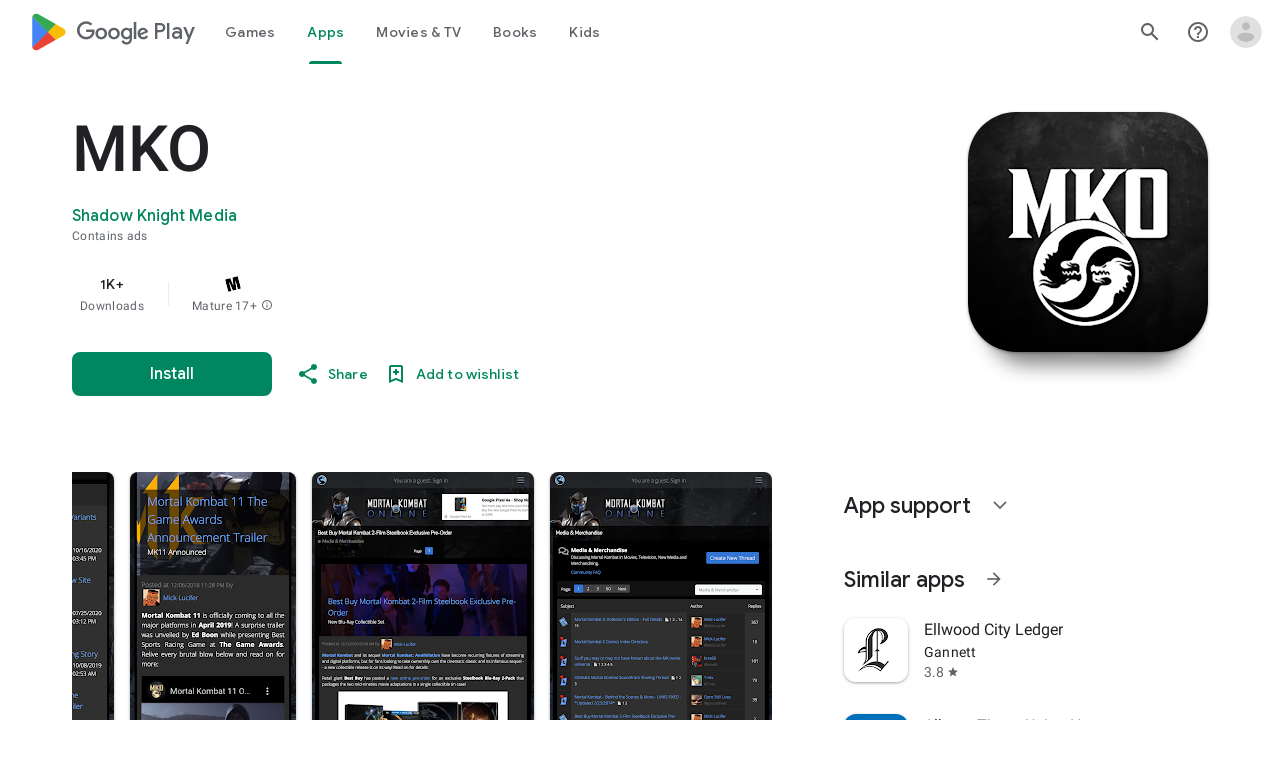

--- FILE ---
content_type: text/javascript; charset=UTF-8
request_url: https://www.gstatic.com/_/boq-play/_/js/k=boq-play.PlayStoreUi.en_US.gt6-iFVy9Wc.2021.O/ck=boq-play.PlayStoreUi.d4OSCTHe6fw.L.B1.O/am=j453gL33BQCYHMGA3xP_YVsAQA/d=1/exm=A7fCU,ArluEf,BBI74,BVgquf,EFQ78c,GkRiKb,IZT63,IcVnM,JNoxi,KUM7Z,LCkxpb,LEikZe,MI6k7c,MdUzUe,MpJwZc,NwH0H,O1Gjze,O6y8ed,OTA3Ae,PrPYRd,QIhFr,RMhBfe,RyvaUb,SdcwHb,SpsfSb,UUJqVe,Uas9Hd,Ulmmrd,V3dDOb,WO9ee,XVMNvd,Z5uLle,ZDZcre,ZwDk9d,_b,_tp,aW3pY,byfTOb,e5qFLc,fl2Zj,gychg,hKSk3e,hc6Ubd,kjKdXe,lazG7b,lsjVmc,lwddkf,m9oV,mI3LFb,mdR7q,n73qwf,pYCIec,pjICDe,pw70Gc,qTnoBf,vrGZEc,w9hDv,ws9Tlc,xQtZb,xUdipf,z5Gxfe,zbML3c,zr1jrb/excm=_b,_tp,appdetailsview/ed=1/wt=2/ujg=1/rs=AB1caFWCuEA3-yxQ3hRCR_UBZLAcd8GFLQ/ee=EVNhjf:pw70Gc;EmZ2Bf:zr1jrb;Hs0fpd:jLUKge;JsbNhc:Xd8iUd;K5nYTd:ZDZcre;LBgRLc:SdcwHb;Me32dd:MEeYgc;NJ1rfe:qTnoBf;NPKaK:SdcwHb;NSEoX:lazG7b;Pjplud:EEDORb;QGR0gd:Mlhmy;Rdd4dc:WXw8B;SNUn3:ZwDk9d;ScI3Yc:e7Hzgb;Uvc8o:VDovNc;YIZmRd:A1yn5d;a56pNe:JEfCwb;cEt90b:ws9Tlc;dIoSBb:SpsfSb;dowIGb:ebZ3mb;eBAeSb:zbML3c;iFQyKf:QIhFr;lOO0Vd:OTA3Ae;nAu0tf:z5Gxfe;oGtAuc:sOXFj;pXdRYb:MdUzUe;qafBPd:yDVVkb;qddgKe:xQtZb;sgjhQc:bQAegc;wR5FRb:O1Gjze;xqZiqf:BBI74;yEQyxe:TLjaTd;yxTchf:KUM7Z;zxnPse:GkRiKb/dti=1/m=vNKqzc,fI4Vwc,sJhETb,JWUKXe,t1sulf,JH2zc,tBvKNb,soHxf,IJGqxf,wg1P6b,ywOR5c,PHUIyb,BfdUQc,oEJvKc,kJXwXb,chfSwc,aTwUve,indMcf,pCKBF,RQJprf,lpwuxb,NkbkFd,nKuFpb,zBPctc,tKHFxf,rpbmN
body_size: 98227
content:
"use strict";_F_installCss(".EmVfjc{display:inline-block;position:relative;width:28px;height:28px}.Cg7hO{position:absolute;width:0;height:0;overflow:hidden}.xu46lf{width:100%;height:100%}.EmVfjc.qs41qe .xu46lf{animation:spinner-container-rotate 1568ms linear infinite}.ir3uv{position:absolute;width:100%;height:100%;opacity:0}.uWlRce{border-color:#4285f4}.GFoASc{border-color:#db4437}.WpeOqd{border-color:#f4b400}.rHV3jf{border-color:#0f9d58}.EmVfjc.qs41qe .ir3uv.uWlRce{animation:spinner-fill-unfill-rotate 5332ms cubic-bezier(.4,0,.2,1) infinite both,spinner-blue-fade-in-out 5332ms cubic-bezier(.4,0,.2,1) infinite both}.EmVfjc.qs41qe .ir3uv.GFoASc{animation:spinner-fill-unfill-rotate 5332ms cubic-bezier(.4,0,.2,1) infinite both,spinner-red-fade-in-out 5332ms cubic-bezier(.4,0,.2,1) infinite both}.EmVfjc.qs41qe .ir3uv.WpeOqd{animation:spinner-fill-unfill-rotate 5332ms cubic-bezier(.4,0,.2,1) infinite both,spinner-yellow-fade-in-out 5332ms cubic-bezier(.4,0,.2,1) infinite both}.EmVfjc.qs41qe .ir3uv.rHV3jf{animation:spinner-fill-unfill-rotate 5332ms cubic-bezier(.4,0,.2,1) infinite both,spinner-green-fade-in-out 5332ms cubic-bezier(.4,0,.2,1) infinite both}.HBnAAc{position:absolute;box-sizing:border-box;top:0;left:45%;width:10%;height:100%;overflow:hidden;border-color:inherit}.HBnAAc .X6jHbb{width:1000%;left:-450%}.xq3j6{display:inline-block;position:relative;width:50%;height:100%;overflow:hidden;border-color:inherit}.xq3j6 .X6jHbb{width:200%}.X6jHbb{position:absolute;top:0;right:0;bottom:0;left:0;box-sizing:border-box;height:100%;border-width:3px;border-style:solid;border-color:inherit;border-bottom-color:transparent;border-radius:50%;animation:none}.xq3j6.ERcjC .X6jHbb{border-right-color:transparent;transform:rotate(129deg)}.xq3j6.dj3yTd .X6jHbb{left:-100%;border-left-color:transparent;transform:rotate(-129deg)}.EmVfjc.qs41qe .xq3j6.ERcjC .X6jHbb{animation:spinner-left-spin 1333ms cubic-bezier(.4,0,.2,1) infinite both}.EmVfjc.qs41qe .xq3j6.dj3yTd .X6jHbb{animation:spinner-right-spin 1333ms cubic-bezier(.4,0,.2,1) infinite both}.EmVfjc.sf4e6b .xu46lf{animation:spinner-container-rotate 1568ms linear infinite,spinner-fade-out .4s cubic-bezier(.4,0,.2,1)}@keyframes spinner-container-rotate{to{transform:rotate(1turn)}}@keyframes spinner-fill-unfill-rotate{12.5%{transform:rotate(135deg)}25%{transform:rotate(270deg)}37.5%{transform:rotate(405deg)}50%{transform:rotate(540deg)}62.5%{transform:rotate(675deg)}75%{transform:rotate(810deg)}87.5%{transform:rotate(945deg)}to{transform:rotate(3turn)}}@keyframes spinner-blue-fade-in-out{from{opacity:.99}25%{opacity:.99}26%{opacity:0}89%{opacity:0}90%{opacity:.99}100%{opacity:.99}}@keyframes spinner-red-fade-in-out{from{opacity:0}15%{opacity:0}25%{opacity:.99}50%{opacity:.99}51%{opacity:0}}@keyframes spinner-yellow-fade-in-out{from{opacity:0}40%{opacity:0}50%{opacity:.99}75%{opacity:.99}76%{opacity:0}}@keyframes spinner-green-fade-in-out{from{opacity:0}65%{opacity:0}75%{opacity:.99}90%{opacity:.99}100%{opacity:0}}@keyframes spinner-left-spin{from{transform:rotate(130deg)}50%{transform:rotate(-5deg)}to{transform:rotate(130deg)}}@keyframes spinner-right-spin{from{transform:rotate(-130deg)}50%{transform:rotate(5deg)}to{transform:rotate(-130deg)}}@keyframes spinner-fade-out{from{opacity:.99}to{opacity:0}}.hUTled{height:50px;left:50%;margin-left:-25px;margin-top:-25px;position:fixed;text-align:center;top:50%;width:50px;z-index:20001}.k7smx{background-color:#fff;bottom:0;left:0;opacity:.5;position:fixed;right:0;top:0;z-index:20000}.rFrNMe{user-select:none;-webkit-tap-highlight-color:transparent;display:inline-block;outline:none;padding-bottom:8px;width:200px}.aCsJod{height:40px;position:relative;vertical-align:top}.aXBtI{display:flex;position:relative;top:14px}.Xb9hP{display:flex;flex-grow:1;flex-shrink:1;min-width:0;position:relative}.A37UZe{box-sizing:border-box;height:24px;line-height:24px;position:relative}.qgcB3c:not(:empty){padding-right:12px}.sxyYjd:not(:empty){padding-left:12px}.whsOnd{flex-grow:1;flex-shrink:1;background-color:transparent;border:none;display:block;font:400 16px Roboto,RobotoDraft,Helvetica,Arial,sans-serif;height:24px;line-height:24px;margin:0;min-width:0;outline:none;padding:0;z-index:0}.rFrNMe.dm7YTc .whsOnd{color:#fff}.whsOnd:invalid,.whsOnd:-moz-submit-invalid,.whsOnd:-moz-ui-invalid{box-shadow:none}.I0VJ4d>.whsOnd::-ms-clear,.I0VJ4d>.whsOnd::-ms-reveal{display:none}.i9lrp{background-color:rgba(0,0,0,0.12);bottom:-2px;height:1px;left:0;margin:0;padding:0;position:absolute;width:100%}.i9lrp::before{content:\"\";position:absolute;top:0;bottom:-2px;left:0;right:0;border-bottom:1px solid rgba(0,0,0,0);pointer-events:none}.rFrNMe.dm7YTc .i9lrp{background-color:rgba(255,255,255,.7)}.OabDMe{transform:scaleX(0);background-color:#4285f4;bottom:-2px;height:2px;left:0;margin:0;padding:0;position:absolute;width:100%}.rFrNMe.dm7YTc .OabDMe{background-color:#a1c2fa}.rFrNMe.k0tWj .i9lrp,.rFrNMe.k0tWj .OabDMe{background-color:#d50000;height:2px}.rFrNMe.k0tWj.dm7YTc .i9lrp,.rFrNMe.k0tWj.dm7YTc .OabDMe{background-color:#e06055}.whsOnd[disabled]{color:rgba(0,0,0,.38)}.rFrNMe.dm7YTc .whsOnd[disabled]{color:rgba(255,255,255,.5)}.whsOnd[disabled]~.i9lrp{background:none;border-bottom:1px dotted rgba(0,0,0,.38)}.OabDMe.Y2Zypf{animation:quantumWizPaperInputRemoveUnderline .3s cubic-bezier(.4,0,.2,1)}.rFrNMe.u3bW4e .OabDMe{animation:quantumWizPaperInputAddUnderline .3s cubic-bezier(.4,0,.2,1);transform:scaleX(1)}.rFrNMe.sdJrJc>.aCsJod{padding-top:24px}.AxOyFc{transform-origin:bottom left;transition:all .3s cubic-bezier(.4,0,.2,1);transition-property:color,bottom,transform;color:rgba(0,0,0,0.38);font:400 16px Roboto,RobotoDraft,Helvetica,Arial,sans-serif;font-size:16px;pointer-events:none;position:absolute;bottom:3px;left:0;width:100%}.whsOnd:not([disabled]):focus~.AxOyFc,.whsOnd[badinput=true]~.AxOyFc,.rFrNMe.CDELXb .AxOyFc,.rFrNMe.dLgj8b .AxOyFc{transform:scale(.75) translateY(-39px)}.whsOnd:not([disabled]):focus~.AxOyFc{color:#3367d6}.rFrNMe.dm7YTc .whsOnd:not([disabled]):focus~.AxOyFc{color:#a1c2fa}.rFrNMe.k0tWj .whsOnd:not([disabled]):focus~.AxOyFc{color:#d50000}.ndJi5d{color:rgba(0,0,0,0.38);font:400 16px Roboto,RobotoDraft,Helvetica,Arial,sans-serif;max-width:100%;overflow:hidden;pointer-events:none;position:absolute;text-overflow:ellipsis;top:2px;left:0;white-space:nowrap}.rFrNMe.CDELXb .ndJi5d{display:none}.K0Y8Se{-webkit-tap-highlight-color:transparent;font:400 12px Roboto,RobotoDraft,Helvetica,Arial,sans-serif;height:16px;margin-left:auto;padding-left:16px;padding-top:8px;pointer-events:none;opacity:.3;white-space:nowrap}.rFrNMe.dm7YTc .AxOyFc,.rFrNMe.dm7YTc .K0Y8Se,.rFrNMe.dm7YTc .ndJi5d{color:rgba(255,255,255,.7)}.rFrNMe.Tyc9J{padding-bottom:4px}.dEOOab,.ovnfwe:not(:empty){-webkit-tap-highlight-color:transparent;flex:1 1 auto;font:400 12px Roboto,RobotoDraft,Helvetica,Arial,sans-serif;min-height:16px;padding-top:8px}.LXRPh{display:flex}.ovnfwe{pointer-events:none}.dEOOab{color:#d50000}.rFrNMe.dm7YTc .dEOOab,.rFrNMe.dm7YTc.k0tWj .whsOnd:not([disabled]):focus~.AxOyFc{color:#e06055}.ovnfwe{opacity:.3}.rFrNMe.dm7YTc .ovnfwe{color:rgba(255,255,255,.7);opacity:1}.rFrNMe.k0tWj .ovnfwe,.rFrNMe:not(.k0tWj) .ovnfwe:not(:empty)+.dEOOab{display:none}@keyframes quantumWizPaperInputRemoveUnderline{0%{transform:scaleX(1);opacity:1}100%{transform:scaleX(1);opacity:0}}@keyframes quantumWizPaperInputAddUnderline{0%{transform:scaleX(0)}100%{transform:scaleX(1)}}.fb0g6{position:relative}.llhEMd{transition:opacity .15s cubic-bezier(.4,0,.2,1) .15s;background-color:rgba(0,0,0,0.5);bottom:0;left:0;opacity:0;position:fixed;right:0;top:0;z-index:5000}.llhEMd.iWO5td{transition:opacity .05s cubic-bezier(.4,0,.2,1);opacity:1}.mjANdc{transition:transform .4s cubic-bezier(.4,0,.2,1);align-items:center;display:flex;flex-direction:column;bottom:0;left:0;padding:0 5%;position:absolute;right:0;top:0}.x3wWge,.ONJhl{display:block;height:3em}.eEPege>.x3wWge,.eEPege>.ONJhl{flex-grow:1}.J9Nfi{flex-shrink:1;max-height:100%}.g3VIld{align-items:stretch;display:flex;flex-direction:column;transition:transform .225s cubic-bezier(0,0,.2,1);position:relative;background-color:#fff;border-radius:2px;box-shadow:0 12px 15px 0 rgba(0,0,0,.24);max-width:24em;outline:1px solid transparent;overflow:hidden}.vcug3d .g3VIld{padding:0}.g3VIld.kdCdqc{transition:transform .15s cubic-bezier(.4,0,1,1)}.Up8vH.CAwICe{transform:scale(.8)}.Up8vH.kdCdqc{transform:scale(.9)}.E4P6x.CAwICe,.E4P6x.kdCdqc{transform:translateY(50%)}.vDc8Ic.CAwICe{transform:scale(.8) translateY(100%)}.XIJ9Ac>.x3wWge,.XIJ9Ac>.ONJhl,.HhoEBe>.x3wWge{flex-grow:1}.HhoEBe>.ONJhl{flex-grow:2}.Nevtdc>.x3wWge{flex-grow:0}.Nevtdc>.ONJhl,.t8Vtv>.x3wWge{flex-grow:1}.t8Vtv>.g3VIld{flex-grow:2}.t8Vtv>.ONJhl{flex-grow:1}.vcug3d{align-items:stretch;padding:0}.vcug3d>.g3VIld{flex-grow:2;border-radius:0;left:0;right:0;max-width:100%}.vcug3d>.ONJhl,.vcug3d>.x3wWge{flex-grow:0;height:0}.tOrNgd{display:flex;flex-shrink:0;font:500 20px Roboto,RobotoDraft,Helvetica,Arial,sans-serif;padding:24px 24px 20px 24px}.vcug3d .tOrNgd{display:none}.TNczib{justify-content:space-between;flex-shrink:0;box-shadow:0 3px 4px 0 rgba(0,0,0,.24);background-color:#455a64;color:white;display:none;font:500 20px Roboto,RobotoDraft,Helvetica,Arial,sans-serif}.vcug3d .TNczib{display:flex}.PNenzf{flex-grow:1;flex-shrink:1;overflow:hidden;word-wrap:break-word}.TNczib .PNenzf{margin:16px 0}.VY7JQd{height:0}.TNczib .VY7JQd,.tOrNgd .bZWIgd{display:none}.R6Lfte .Wtw8H{flex-shrink:0;display:block;margin:-12px -6px 0 0}.PbnGhe{flex-grow:2;flex-shrink:2;display:block;font:400 14px /20px Roboto,RobotoDraft,Helvetica,Arial,sans-serif;padding:0 24px;overflow-y:auto}.Whe8ub .PbnGhe{padding-top:24px}.hFEqNb .PbnGhe{padding-bottom:24px}.vcug3d .PbnGhe{padding:16px}.XfpsVe{display:flex;flex-shrink:0;justify-content:flex-end;padding:24px 24px 16px 24px}.vcug3d .XfpsVe{display:none}.OllbWe{justify-content:flex-end;display:none}.vcug3d .OllbWe{display:flex;align-items:flex-start;margin:0 16px}.kHssdc.O0WRkf.C0oVfc,.XfpsVe .O0WRkf.C0oVfc{min-width:64px}.kHssdc+.kHssdc{margin-left:8px}.TNczib .kHssdc{color:#fff;margin-top:10px}.TNczib .Wtw8H{margin:4px 24px 4px 0}.TNczib .kHssdc.u3bW4e,.TNczib .Wtw8H.u3bW4e{background-color:rgba(204,204,204,.25)}.TNczib .kHssdc>.Vwe4Vb,.TNczib .Wtw8H>.VTBa7b{background-image:radial-gradient(circle farthest-side,rgba(255,255,255,.3),rgba(255,255,255,.3) 80%,transparent 100%)}.TNczib .kHssdc.RDPZE,.TNczib .Wtw8H.RDPZE{color:rgba(255,255,255,.5);fill:rgba(255,255,255,.5)}.D4ALMb{display:none}.bYEzqc{background-color:rgba(255,255,255,.8)}.bYEzqc.LAhoGb{background-color:rgba(0,0,0,0.75)}.bYEzqc.ZCaYnd{background-color:rgba(0,0,0,.9)}.LhXUod{border-radius:5px;background-color:#fff;box-shadow:0 11px 15px 1px rgba(0,0,0,.14),0 4px 20px 3px rgba(0,0,0,.12),0 6px 7px -4px rgba(0,0,0,.2);max-width:none;outline:none;overflow:visible}.t89eC{max-width:40em}@media screen and (max-width:480px){.t89eC{max-width:100%}}.so3xDb{cursor:default}.so3xDb .XAUpld{margin-left:16px}html[dir=rtl] .so3xDb .XAUpld{margin-left:0;margin-right:16px}.MSFxAb{left:40px;min-height:150px;position:absolute;top:-40px;width:150px;z-index:1}@media screen and (max-width:480px){.MSFxAb{display:none}}.Pq2lFf,.Q2n72b{padding-left:40px}.Pq2lFf{padding-right:40px}.gZccZc{padding-left:224px}@media screen and (max-width:480px){.gZccZc{padding-left:40px}}.dIodBf{display:inline-block}.miUA7{font-size:26px}.LruL2b{color:#616161;font-size:13px;font-weight:500}.oMtcG{font-size:20px;font-weight:400}.drrice .oMtcG{color:#558b2f}.ZCaYnd .VY7JQd .Wtw8H{margin-right:6px}.ZCaYnd .tOrNgd{margin-bottom:12px}.ZCaYnd .PNenzf{visibility:hidden}.ZCaYnd .VY7JQd .xjKiLb{fill:white}.H1RBrd{max-width:500px}.UIeOBe{margin-top:30px;min-height:120px}.k2cXo{margin:0}.XWz5yd{margin-left:160px;padding:0 20px 20px}@media screen and (max-width:480px){.XWz5yd{margin-left:0;padding-left:0}}.iCVHHc{height:215px;text-align:center;width:160px}.FOYkDe{max-height:215px;max-width:160px}.Dtwbxf{font-size:28px}.Hv8szf{text-align:right}.rYrxJf,.rYrxJf:visited{color:#00838f;padding-left:3px}.F9JOfb{margin-right:3px}@media (max-height:calc(fit-content + 48px)){.ZDGq3b .VfPpkd-P5QLlc{max-height:calc(100% - 48px)}}@media (min-height:calc(fit-content + 48px)){.ZDGq3b .VfPpkd-P5QLlc{max-height:fit-content}}@media (-ms-high-contrast:active) and (min-height:calc(fit-content + 48px)),(-ms-high-contrast:none) and (min-height:calc(fit-content + 48px)){.ZDGq3b .VfPpkd-wzTsW{align-items:stretch;height:auto}}@media (max-width:528px){.ZDGq3b .VfPpkd-P5QLlc{max-width:calc(100vw - 48px)}}@media (min-width:528px){.ZDGq3b .VfPpkd-P5QLlc{max-width:480px}}@media (max-width:600px),(max-width:720px) and (max-height:400px),(min-width:720px) and (max-height:400px){.ZDGq3b.VfPpkd-Sx9Kwc-OWXEXe-n9oEIb .VfPpkd-P5QLlc{max-width:100vw}}.ZDGq3b .VfPpkd-P5QLlc{min-width:calc(100vw - 32px)}.ZDGq3b .VfPpkd-cnG4Wd{padding:24px 24px 18px 24px}@media screen and (min-width:720px){.ZDGq3b .VfPpkd-P5QLlc{min-width:600px}}@media screen and (min-width:720px) and (max-width:648px){.ZDGq3b .VfPpkd-P5QLlc{max-width:calc(100vw - 48px)}}@media screen and (min-width:720px) and (min-width:648px){.ZDGq3b .VfPpkd-P5QLlc{max-width:600px}}@media screen and (min-width:720px) and (max-width:600px),screen and (min-width:720px) and (max-width:720px) and (max-height:400px),screen and (min-width:720px) and (min-width:720px) and (max-height:400px){.ZDGq3b.VfPpkd-Sx9Kwc-OWXEXe-n9oEIb .VfPpkd-P5QLlc{max-width:100vw}}.Gqr3Sb{--gap-width:12px;margin:12px -16px 0;overflow:visible;padding:0 16px}.yUFvre{gap:var(--gap-width);padding:calc(var(--gap-width)/2) 0;padding-left:_get-adjusted-space(\"default\");scroll-snap-type:unset}.nL1Pwe{cursor:pointer;padding:10px 2px;text-align:center}.nL1Pwe:first-child{margin-left:1px}.nL1Pwe:last-child{margin-right:1px}.sdjgmb{width:100%}.Q7vmV{align-items:center;margin-top:8px;width:100%}.RFcWe{left:-14px;top:18px}.Hnoc8e{right:-14px;top:18px}.RQQX4{margin-left:12px;margin-right:8px}.RQQX4 .LFeKge,.d8xGFb .LFeKge{height:24px;width:24px}.Q7vmV .o1gy8c{width:100%}.Q7vmV .LFeKge{height:24px;width:24px}.RQQX4 .o1gy8c{margin-top:2px}.o1gy8c:focus .csaeVc,.o1gy8c:hover .csaeVc{color:#056449;fill:#056449;stop-color:#056449}.o1gy8c:focus .csaeVc:not(:disabled),.o1gy8c:hover .csaeVc:not(:disabled){color:#056449}.P9KVBf .o1gy8c:focus .csaeVc{color:#00b380;fill:#00b380;stop-color:#00b380}.P9KVBf .o1gy8c:focus .csaeVc:not(:disabled){color:#00b380}.P9KVBf .o1gy8c:hover .csaeVc{color:#00b380;fill:#00b380;stop-color:#00b380}.P9KVBf .o1gy8c:hover .csaeVc:not(:disabled){color:#00b380}.fmiEqb{display:none;margin:10px 0;width:100%}.X8BSVc:not(.VfPpkd-fmcmS-yrriRe-OWXEXe-OWB6Me) .VfPpkd-NSFCdd-Brv4Fb,.X8BSVc:not(.VfPpkd-fmcmS-yrriRe-OWXEXe-OWB6Me) .VfPpkd-NSFCdd-Ra9xwd,.X8BSVc:not(.VfPpkd-fmcmS-yrriRe-OWXEXe-OWB6Me) .VfPpkd-NSFCdd-MpmGFe{border-color:rgb(218,220,224)}.X8BSVc:not(.VfPpkd-fmcmS-yrriRe-OWXEXe-OWB6Me):not(.VfPpkd-fmcmS-yrriRe-OWXEXe-XpnDCe):hover .VfPpkd-NSFCdd-i5vt6e .VfPpkd-NSFCdd-Brv4Fb,.X8BSVc:not(.VfPpkd-fmcmS-yrriRe-OWXEXe-OWB6Me):not(.VfPpkd-fmcmS-yrriRe-OWXEXe-XpnDCe):hover .VfPpkd-NSFCdd-i5vt6e .VfPpkd-NSFCdd-Ra9xwd,.X8BSVc:not(.VfPpkd-fmcmS-yrriRe-OWXEXe-OWB6Me):not(.VfPpkd-fmcmS-yrriRe-OWXEXe-XpnDCe):hover .VfPpkd-NSFCdd-i5vt6e .VfPpkd-NSFCdd-MpmGFe{border-color:rgb(218,220,224)}.X8BSVc:not(.VfPpkd-fmcmS-yrriRe-OWXEXe-OWB6Me).VfPpkd-fmcmS-yrriRe-OWXEXe-XpnDCe .VfPpkd-NSFCdd-Brv4Fb,.X8BSVc:not(.VfPpkd-fmcmS-yrriRe-OWXEXe-OWB6Me).VfPpkd-fmcmS-yrriRe-OWXEXe-XpnDCe .VfPpkd-NSFCdd-Ra9xwd,.X8BSVc:not(.VfPpkd-fmcmS-yrriRe-OWXEXe-OWB6Me).VfPpkd-fmcmS-yrriRe-OWXEXe-XpnDCe .VfPpkd-NSFCdd-MpmGFe{border-color:rgb(218,220,224)}.X8BSVc:not(.VfPpkd-fmcmS-yrriRe-OWXEXe-OWB6Me).VfPpkd-fmcmS-yrriRe-OWXEXe-XpnDCe .VfPpkd-NSFCdd-i5vt6e .VfPpkd-NSFCdd-Brv4Fb,.X8BSVc:not(.VfPpkd-fmcmS-yrriRe-OWXEXe-OWB6Me).VfPpkd-fmcmS-yrriRe-OWXEXe-XpnDCe .VfPpkd-NSFCdd-i5vt6e .VfPpkd-NSFCdd-Ra9xwd,.X8BSVc:not(.VfPpkd-fmcmS-yrriRe-OWXEXe-OWB6Me).VfPpkd-fmcmS-yrriRe-OWXEXe-XpnDCe .VfPpkd-NSFCdd-i5vt6e .VfPpkd-NSFCdd-MpmGFe{border-width:1px}.J4Vmsd{width:100%}.koWCib{color:#01875f;fill:#01875f;stop-color:#01875f}.koWCib:not(:disabled){color:#01875f}.P9KVBf .koWCib{color:#00a173;fill:#00a173;stop-color:#00a173}.P9KVBf .koWCib:not(:disabled){color:#00a173}@media screen and (min-width:600px){.nL1Pwe{padding:10px}.fmiEqb{display:inline-flex}.Q7vmV{display:none}}.Rvudpb{color:rgb(32,33,36);fill:rgb(32,33,36);stop-color:rgb(32,33,36);font-size:.875rem;font-weight:400;letter-spacing:.0142857143em;line-height:1.25rem}.Rvudpb:not(:disabled){color:rgb(32,33,36)}.P9KVBf .Rvudpb{color:rgb(232,234,237);fill:rgb(232,234,237);stop-color:rgb(232,234,237)}.P9KVBf .Rvudpb:not(:disabled){color:rgb(232,234,237)}.efXJRc{align-items:center;display:flex;flex-grow:1}.PT2eod{border-radius:8px;box-shadow:0 -1px 5px rgba(0,0,0,.09),0 3px 5px rgba(0,0,0,.06),0 1px 2px rgba(0,0,0,.3),0 1px 3px rgba(0,0,0,.15);flex-shrink:0;height:48px;margin-right:16px;width:48px}@media screen and (min-width:1280px){.PT2eod{height:56px;width:56px}}.LUq2je{display:flex;flex-shrink:0}.ksLHF{color:rgb(32,33,36);fill:rgb(32,33,36);stop-color:rgb(32,33,36);font-family:\"Google Sans\",Roboto,Arial,sans-serif;line-height:1.75rem;font-size:1.375rem;letter-spacing:0;font-weight:400;font-weight:500;-webkit-box-orient:vertical;-webkit-line-clamp:1;display:-webkit-box;overflow:hidden}.ksLHF:not(:disabled){color:rgb(32,33,36)}.P9KVBf .ksLHF{color:rgb(232,234,237);fill:rgb(232,234,237);stop-color:rgb(232,234,237)}.P9KVBf .ksLHF:not(:disabled){color:rgb(232,234,237)}.cYHJbc{color:rgb(95,99,104);fill:rgb(95,99,104);stop-color:rgb(95,99,104);font-size:.875rem;font-weight:400;letter-spacing:.0178571429em;line-height:1.25rem;-webkit-box-orient:vertical;-webkit-line-clamp:1;display:-webkit-box;line-height:1.75rem;overflow:hidden}.cYHJbc:not(:disabled){color:rgb(95,99,104)}.P9KVBf .cYHJbc{color:rgb(154,160,166);fill:rgb(154,160,166);stop-color:rgb(154,160,166)}.P9KVBf .cYHJbc:not(:disabled){color:rgb(154,160,166)}.EnisIf{margin:-12px -12px 0 0;min-width:48px}@media (any-pointer:coarse){.Gqr3Sb{margin:12px 0;padding:0}}.QnvSid.VOBzC{z-index:2002}.lMimMe{color:rgb(32,33,36);fill:rgb(32,33,36);stop-color:rgb(32,33,36);font-family:\"Google Sans\",Roboto,Arial,sans-serif;line-height:1.5rem;font-size:1.125rem;letter-spacing:0;font-weight:400;align-items:center;display:flex}.lMimMe:not(:disabled){color:rgb(32,33,36)}.P9KVBf .lMimMe{color:rgb(232,234,237);fill:rgb(232,234,237);stop-color:rgb(232,234,237)}.P9KVBf .lMimMe:not(:disabled){color:rgb(232,234,237)}.UjXtlf{margin-top:16px}.axjpce{margin-right:4px}.BlLrjc{display:inline-block}.B4wkv{align-items:center;display:flex;margin:24px 0 4px}.B4wkv .LjbECb{font-size:18px;margin-right:16px}.aPeBBe{color:rgb(32,33,36);fill:rgb(32,33,36);stop-color:rgb(32,33,36)}.aPeBBe:not(:disabled){color:rgb(32,33,36)}.P9KVBf .aPeBBe{color:rgb(232,234,237);fill:rgb(232,234,237);stop-color:rgb(232,234,237)}.P9KVBf .aPeBBe:not(:disabled){color:rgb(232,234,237)}.dnM39b{list-style:inside;margin-left:34px}.Hxpbhb{font-family:Roboto,Arial,sans-serif;line-height:1rem;font-size:.75rem;letter-spacing:.025em;font-weight:400;align-items:center;display:flex}.RLg0jb{flex-shrink:0;margin-left:48px}@media screen and (min-width:600px){.xNUmN{column-count:2}}.Fx1lse{text-align:center}.k8Lt0 .jy7Abe{position:absolute;left:50%;top:50%;transform:translate(-50%,-50%)}.odk6He{display:grid;grid-template-columns:auto}.RHo1pe{padding:15px 0}.RHo1pe:not(:first-child){border-color:rgb(232,234,237);border-top:1px solid}.RHo1pe:not(:first-child):not(:disabled){border-color:rgb(232,234,237)}.P9KVBf .RHo1pe:not(:first-child){border-color:rgb(60,64,67)}.P9KVBf .RHo1pe:not(:first-child):not(:disabled){border-color:rgb(60,64,67)}.RbQjz{align-items:center;display:flex;flex-direction:column;justify-content:center;padding-top:15px;font-size:1.15rem}.nitQ6d{display:none}@media (max-height:732px){.vFondc .VfPpkd-P5QLlc{max-height:calc(100% - 32px)}}@media (min-height:732px){.vFondc .VfPpkd-P5QLlc{max-height:700px}}@media (-ms-high-contrast:active) and (min-height:732px),(-ms-high-contrast:none) and (min-height:732px){.vFondc .VfPpkd-wzTsW{align-items:stretch;height:auto}}.xoKNSc{margin:0 -24px;padding:0 40px}.Ud1OW{background-color:#e9f0fe}sentinel{}");
this.default_PlayStoreUi=this.default_PlayStoreUi||{};(function(_){var window=this;
try{
_.aGa=_.A("vNKqzc",[_.em]);
_.t("vNKqzc");
var kRc=class extends _.Sv{static Na(){return{service:{view:_.GM}}}constructor(a){super();this.Fd=a.service.view}H(a){(a=a.event.target)&&(a=a.getAttribute("href"))&&_.EM(this.Fd,a)}};kRc.prototype.$wa$fAsfBd=function(){return this.H};_.Wv(_.aGa,kRc);
_.v();
_.t("NJ1rfe");
_.lu=new _.Jk(_.fn);
_.v();
var nsb,osb,psb;_.lsb=function(a,b,c){if(b instanceof _.im)c=b.height,b=b.width;else if(c==void 0)throw Error("Za");a.style.width=_.Rn(b,!0);a.style.height=_.Rn(c,!0)};_.msb=function(a){a.H!=0&&a.Ba()};nsb=function(a,b){a.wa||(a.wa=_.lw(a).measure(function(d){const e=_.Qn(d.event,this.O);_.Ig(this.O,_.jO,{hf:e,inputMode:this.H,event:d.event})}).Af().Jb());const c=new _.iw;c.event=b;a.wa(c)};
osb=function(a){a.ka&&(_.xa(a.ka,function(b){_.Dg(b)}),a.ka=null);a.na&&(_.xa(a.na,function(b){_.ul(b)}),a.na=null)};
psb=function(a,b){a.qa||(a.qa=_.lw(a).measure(function(d){if(d.hy){let e;d.hy.changedTouches?(e=this.O.ownerDocument.createEvent("MouseEvent"),e.initMouseEvent("mouseup",!0,!0,d.hy.view,1,0,0,d.hy.changedTouches[0].clientX,d.hy.changedTouches[0].clientY,!1,!1,!1,!1,0,null)):e=d.hy;d.hf=_.Qn(e,this.O)}_.Ig(this.O,_.kO,{hf:d.hf,inputMode:d.inputMode,Nma:!d.hy,event:d.hy})}).Af().Jb());const c=new _.iw;c.hy=b;c.inputMode=a.H;a.qa(c)};
_.rsb=class{constructor(a){this.O=a;this.H=0;this.qa=this.wa=this.na=this.ka=null;this.Fa=!1}start(a,b,c){this.H=b;this.ka=[_.Cg(this.O,"blur",this.Ba,this)];b==2&&(this.ka.push(_.Cg(this.O,"touchmove",this.Ua,this)),this.ka.push(_.Cg(this.O,"touchend",this.Ba,this)));if(b==1){const d=_.qm(this.O.ownerDocument);this.na=[_.ql(d,"mousemove",this.La,void 0,this),_.ql(d,"mouseup",this.Ma,void 0,this),_.ql(this.O.ownerDocument.documentElement,"selectstart",this.Pa,void 0,this)]}_.Ig(this.O,_.qsb,{hf:a,
inputMode:b,event:c})}La(a){a.preventDefault();nsb(this,a)}Ua(a){this.Fa||a.event.cancelable===!1||a.event.preventDefault();nsb(this,a.event)}Ma(a){a.preventDefault();osb(this);psb(this,a);this.H=0}Pa(a){a.preventDefault()}Ba(a){a&&a.event.cancelable!==!1&&a.event.preventDefault();osb(this);psb(this,a&&a.event);this.H=0}};_.qsb="qUuEUd";_.jO="j9grLe";_.kO="HUObcd";
_.lO=function(a,b){const c=a.x-b.x;a=a.y-b.y;return c*c+a*a};_.ssb=Math.pow(20/_.jla(),2);
_.t("RAnnUd");
var mO,usb,tsb,wsb,vsb;mO=function(a,b,c,d){if(b){a.Gb=b;d=null;const e=b.changedTouches&&b.changedTouches[0]||b.touches&&b.touches[0];e?d=new _.hm(e.clientX,e.clientY):b.clientX!==void 0&&(d=new _.hm(b.clientX,b.clientY));d&&(a.na=b,a.Ub=d,a.Ab===null||c)&&(a.Ab=d)}else a.na=null,a.Ab=null,a.Ub=null,d||(a.Gb=null)};usb=function(a){tsb(a);const b=a.getWindow();a.Fc=[_.ql(b,"mouseup",()=>{tsb(a);a.tb()})]};tsb=function(a){if(a.Fc){for(const b of a.Fc)_.ul(b);a.Fc=null}};
wsb=function(a){a.Gd();a.Bd==="HOLDING"||a.Bd==="ACTIVE_HOLDING"?vsb(a):a.Bd==="TOUCH_DELAY"&&(a.Bd="RELEASING",a.Hc(),vsb(a),mO(a,null));mO(a,null)};vsb=function(a){a.Bd="WAITING_FOR_MOUSE_CLICK";_.xl(a.lu,500,a)};
_.nO=class extends _.Pv{constructor(){super();this.O=!1;this.Gb=null;this.valid=!0;this.mb=this.Hb=this.focused=!1;this.label=this.tc=this.na=this.Ub=this.Ab=null;this.Ua=!1;this.Hf=0;this.yc=!0;this.Fc=null;this.Ml=_.Le(_.isb);this.Bd="INACTIVE";this.Gf=new _.hm(0,0);this.Ba=_.lw(this).Rb(function(){this.Lb()}).Af().Jb()}Nl(){return!1}ke(){return this.Xc()}Xc(){return!!this.oa().el().disabled}Qd(){return!this.ke()}Jd(a){this.oa().el().disabled=a;this.Vf()}eg(a){this.Jd(!a)}Vf(){_.lw(this).Rb(function(){this.label||
(this.label=this.oa().Mb("id")?(new _.Un(this.xe().body)).find(`[for="${this.oa().Mb("id")}"]`):new _.Tn([]));_.us(this.label,"RDPZE",this.Xc())}).Af().Jb()()}kl(){return this.O}hg(a){this.O!==a&&(this.O=a,this.Ba())}Pk(){return this.Gb}Og(){return this.valid}Zt(a){this.valid!==a&&(this.valid=a,_.Vn(this.oa(),"aria-invalid",!a))}uf(){return this.focused&&_.iO}ej(){return this.Ml.enabled?_.iO:!0}ko(){return this.Hb}wp(){return this.mb}Pc(){mO(this,null,void 0,!0);this.Hc();this.Ac();this.Bd="INACTIVE";
this.Gb=null}en(){return!1}nn(a){_.iO=!1;if(this.Bd==="WAITING_FOR_MOUSE_CLICK")return!0;this.Ua=!1;if(!this.Xc()&&this.Bd==="INACTIVE"){a=a.event;const b=a.altKey||a.ctrlKey||a.shiftKey||a.metaKey;a.which!==1||this.en()&&b||(this.tc=a,this.Bd="WAITING_FOR_MOUSE_CLICK",mO(this,a),this.Hc(),usb(this),this.Ua=!0)}return!1}Lt(){return this.Bd==="WAITING_FOR_MOUSE_CLICK"?(tsb(this),!0):!1}Fa(){this.Hb=!0;return!1}Ma(a){this.Hb=!1;mO(this,a.event);this.O&&this.Ac(!0);return!1}Uh(a){_.iO=!1;a=a.event;this.Xc()||
this.O||this.Bd!=="INACTIVE"||!a.touches||a.touches.length!==1||(this.Bd="TOUCH_DELAY",this.tc=a,this.mb=!0,mO(this,a,!0),this.yc=!1,window.performance?.now&&(this.Hf=window.performance.now()),_.xl(this.Eg,75,this),_.lw(this).measure(function(){this.Gf=_.Pn(this.oa().el())}).Af().Jb()());return!1}ll(a){mO(this,a.event);this.yc||window.performance.now()-this.Hf>=75&&this.Eg();_.lw(this).measure(this.Gd).Af().Jb()();return!1}Qm(){this.mb=!1;wsb(this);return!1}nk(){this.mb=!1;this.tb();return!1}click(a){if(this.Bd===
"WAITING_FOR_MOUSE_CLICK")return this.Ac(),this.Bd="INACTIVE",this.Ua=!1;a=this.be(a);this.Xc()||this.O||this.Bd!=="INACTIVE"||!a||this.Pc();return this.Ua=!1}Xj(a){if(this.en())return!0;this.Gb=a.event;return this.click(a)}be(a){return!a.event.initMouseEvent||!this.Ua}focus(){this.focused=!0;this.Ba();this.trigger("AHmuwe");return!1}blur(){const a=!_.ni||!_.Sg&&!_.gh.XD;this.Bd==="TOUCH_DELAY"||!a&&this.Bd==="WAITING_FOR_MOUSE_CLICK"||(this.Ua=this.focused=!1,_.xl(this.tb,5,this),this.trigger("O22p3e"));
return!1}contextmenu(){this.tb();return!1}Eg(){this.yc||(this.yc=!0,this.Bd==="TOUCH_DELAY"&&(_.xl(this.ig,180,this),this.Bd="ACTIVE_HOLDING",this.Hc()))}ig(){this.Bd==="ACTIVE_HOLDING"&&(this.Bd="HOLDING",this.tc&&(this.tc=null))}lu(){this.Bd==="WAITING_FOR_MOUSE_CLICK"&&this.tb()}tb(){this.Bd==="TOUCH_DELAY"?this.Bd="INACTIVE":this.Bd!=="INACTIVE"&&(this.Bd="INACTIVE",this.Ac(!0));this.Ba()}Jk(){const a=this.oa().el();return this.na?_.Qn(this.na,a):new _.hm(a.clientWidth/2,a.clientHeight/2)}ao(){return this.na}ve(){return!!this.na&&
!!window.TouchEvent&&this.na instanceof TouchEvent}Xn(a){return _.Qn(a.event,this.oa().el())}Hc(){this.hg(!0)}Ac(a,b){this.hg(!1);a||this.trigger("JIbuQc",b)}Rh(){this.hg(!0)}Ei(){this.hg(!1)}Lb(){}Dm(){return null}Hh(){wsb(this)}Gd(){if((this.ve()&&this.Ab&&this.Ub?_.lO(this.Ub,this.Ab):_.lO(_.Pn(this.oa().el()),this.Gf))>_.ssb)switch(this.Bd){case "TOUCH_DELAY":this.Bd="INACTIVE";break;case "ACTIVE_HOLDING":case "HOLDING":this.Bd="INACTIVE",this.Ac(!0)}}};_.nO.prototype.$wa$Hp74Ud=function(){return this.Hh};
_.nO.prototype.$wa$TWkaKc=function(){return this.Dm};_.nO.prototype.$wa$Mlp4Hf=function(){return this.Lb};_.nO.prototype.$wa$mQiROb=function(){return this.Ei};_.nO.prototype.$wa$BIGU4d=function(){return this.Rh};_.nO.prototype.$wa$jz8gV=function(){return this.Hc};_.nO.prototype.$wa$uhhy1=function(){return this.Xn};_.nO.prototype.$wa$t9Gapd=function(){return this.ve};_.nO.prototype.$wa$N1hOyf=function(){return this.ao};_.nO.prototype.$wa$kgcjFf=function(){return this.Jk};
_.nO.prototype.$wa$mg9Pef=function(){return this.contextmenu};_.nO.prototype.$wa$O22p3e=function(){return this.blur};_.nO.prototype.$wa$AHmuwe=function(){return this.focus};_.nO.prototype.$wa$CUGPDc=function(){return this.be};_.nO.prototype.$wa$vhIIDb=function(){return this.Xj};_.nO.prototype.$wa$cOuCgd=function(){return this.click};_.nO.prototype.$wa$JMtRjd=function(){return this.nk};_.nO.prototype.$wa$yfqBxc=function(){return this.Qm};_.nO.prototype.$wa$FwuNnf=function(){return this.ll};
_.nO.prototype.$wa$p6p2H=function(){return this.Uh};_.nO.prototype.$wa$JywGue=function(){return this.Ma};_.nO.prototype.$wa$tfO1Yc=function(){return this.Fa};_.nO.prototype.$wa$lbsD7e=function(){return this.Lt};_.nO.prototype.$wa$UX7yZ=function(){return this.nn};_.nO.prototype.$wa$QU9ABe=function(){return this.en};_.nO.prototype.$wa$dReUsb=function(){return this.Pc};_.nO.prototype.$wa$TbSmRe=function(){return this.wp};_.nO.prototype.$wa$CVWi4d=function(){return this.ko};
_.nO.prototype.$wa$GrxScd=function(){return this.ej};_.nO.prototype.$wa$u3bW4e=function(){return this.uf};_.nO.prototype.$wa$If42bb=function(){return this.Og};_.nO.prototype.$wa$qEYSde=function(){return this.Pk};_.nO.prototype.$wa$y7OZL=function(){return this.kl};_.nO.prototype.$wa$varnkb=function(){return this.Vf};_.nO.prototype.$wa$yXgmRe=function(){return this.Qd};_.nO.prototype.$wa$qezFbc=function(){return this.Xc};_.nO.prototype.$wa$RDPZE=function(){return this.ke};
_.nO.prototype.$wa$V5VDZb=function(){return this.Nl};
_.v();
_.kv=_.A("i5dxUd",[]);_.oe(_.kv);
/*

 Copyright 2016 Google Inc.

 Permission is hereby granted, free of charge, to any person obtaining a copy
 of this software and associated documentation files (the "Software"), to deal
 in the Software without restriction, including without limitation the rights
 to use, copy, modify, merge, publish, distribute, sublicense, and/or sell
 copies of the Software, and to permit persons to whom the Software is
 furnished to do so, subject to the following conditions:

 The above copyright notice and this permission notice shall be included in
 all copies or substantial portions of the Software.

 THE SOFTWARE IS PROVIDED "AS IS", WITHOUT WARRANTY OF ANY KIND, EXPRESS OR
 IMPLIED, INCLUDING BUT NOT LIMITED TO THE WARRANTIES OF MERCHANTABILITY,
 FITNESS FOR A PARTICULAR PURPOSE AND NONINFRINGEMENT. IN NO EVENT SHALL THE
 AUTHORS OR COPYRIGHT HOLDERS BE LIABLE FOR ANY CLAIM, DAMAGES OR OTHER
 LIABILITY, WHETHER IN AN ACTION OF CONTRACT, TORT OR OTHERWISE, ARISING FROM,
 OUT OF OR IN CONNECTION WITH THE SOFTWARE OR THE USE OR OTHER DEALINGS IN
 THE SOFTWARE.
*/
_.gqb=class{static get Rk(){return{}}static get H(){return{}}static get ka(){return{}}static get O(){return{}}constructor(a={}){this.H=a}init(){}destroy(){}};
_.t("i5dxUd");
/*

 Copyright 2019 Google Inc.

 Permission is hereby granted, free of charge, to any person obtaining a copy
 of this software and associated documentation files (the "Software"), to deal
 in the Software without restriction, including without limitation the rights
 to use, copy, modify, merge, publish, distribute, sublicense, and/or sell
 copies of the Software, and to permit persons to whom the Software is
 furnished to do so, subject to the following conditions:

 The above copyright notice and this permission notice shall be included in
 all copies or substantial portions of the Software.

 THE SOFTWARE IS PROVIDED "AS IS", WITHOUT WARRANTY OF ANY KIND, EXPRESS OR
 IMPLIED, INCLUDING BUT NOT LIMITED TO THE WARRANTIES OF MERCHANTABILITY,
 FITNESS FOR A PARTICULAR PURPOSE AND NONINFRINGEMENT. IN NO EVENT SHALL THE
 AUTHORS OR COPYRIGHT HOLDERS BE LIABLE FOR ANY CLAIM, DAMAGES OR OTHER
 LIABILITY, WHETHER IN AN ACTION OF CONTRACT, TORT OR OTHERWISE, ARISING FROM,
 OUT OF OR IN CONNECTION WITH THE SOFTWARE OR THE USE OR OTHER DEALINGS IN
 THE SOFTWARE.
*/
var hqb=function(a=window){let b=!1;try{const c={get passive(){b=!0;return!1}},d=()=>{};a.document.addEventListener("test",d,c);a.document.removeEventListener("test",d,c)}catch(c){b=!1}return b},jqb=function(){var a=window.CSS;if(typeof iqb==="boolean")return iqb;if(!a||typeof a.supports!=="function")return!1;var b=a.supports("--css-vars","yes");a=a.supports("(--css-vars: yes)")&&a.supports("color","#00000000");return iqb=b=b||a};var kqb,lqb;kqb={oW:"mdc-ripple-upgraded--background-focused",vN:"mdc-ripple-upgraded--foreground-activation",wN:"mdc-ripple-upgraded--foreground-deactivation",VW:"mdc-ripple-upgraded",ZN:"mdc-ripple-upgraded--unbounded"};lqb={r4:"--mdc-ripple-fg-scale",s4:"--mdc-ripple-fg-size",t4:"--mdc-ripple-fg-translate-end",u4:"--mdc-ripple-fg-translate-start",v4:"--mdc-ripple-left",w4:"--mdc-ripple-top"};_.mqb={tW:225,m3:150,t3:.6,Q3:10,m4:300};var iqb;var nqb=["touchstart","pointerdown","mousedown","keydown"],oqb=["touchend","pointerup","mouseup","contextmenu"],pqb=[],qqb=function(){return{vO:void 0,h_:!1,YK:!1,qS:!1,VV:!1,wB:!1}},sqb=function(a){const b=mN.Rk.wN,c=a.ka.YK;!a.ka.h_&&c||!a.Fa||(rqb(a),a.H.Bb(b),a.wa=setTimeout(()=>{a.H.Db(b)},_.mqb.m3))},wqb=function(a){const b=a.ka;if(b.YK){var c={...b};b.qS?(requestAnimationFrame(()=>{tqb(a,c)}),uqb(a)):(vqb(a),requestAnimationFrame(()=>{a.ka.h_=!0;tqb(a,c);uqb(a)}))}},xqb=function(a,b){if(b){for(const c of nqb);
a.H.Vx()}},yqb=function(a){a.O=a.H.Mg();var b=Math.max(a.O.height,a.O.width);a.Ua=a.H.Vx()?b:Math.sqrt(Math.pow(a.O.width,2)+Math.pow(a.O.height,2))+mN.ka.Q3;b=Math.floor(b*mN.ka.t3);a.H.Vx()&&b%2!==0?a.na=b-1:a.na=b;a.Pa=`${a.Ua/a.na}`;b=mN.H.v4;const c=mN.H.w4,d=mN.H.r4;a.H.Hy(mN.H.s4,`${a.na}px`);a.H.Hy(d,a.Pa);a.H.Vx()&&(a.Ma={left:Math.round(a.O.width/2-a.na/2),top:Math.round(a.O.height/2-a.na/2)},a.H.Hy(b,`${a.Ma.left}px`),a.H.Hy(c,`${a.Ma.top}px`))},zqb=function(a){const b=mN.H;Object.keys(b).forEach(c=>
{c.indexOf("VAR_")===0&&a.H.Hy(b[c],null)})},Aqb=function(a){for(const b of nqb);a.H.Vx()},vqb=function(a){for(const b of oqb)a.H.HY(b,a.La)},Dqb=function(a,b){if(!a.H.oh()){var c=a.ka;if(!c.YK){var d=a.mb;d&&b!==void 0&&d.type!==b.type||(c.YK=!0,c.qS=b===void 0,c.vO=b,c.VV=c.qS?!1:b!==void 0&&(b.type==="mousedown"||b.type==="touchstart"||b.type==="pointerdown"),b!==void 0&&pqb.length>0&&pqb.some(e=>a.H.sY(e))?uqb(a):(b!==void 0&&(pqb.push(b.target),Bqb(a,b)),c.wB=b!==void 0&&b.type==="keydown"?a.H.Wg():
!0,c.wB&&Cqb(a),requestAnimationFrame(()=>{pqb=[];c.wB||b===void 0||b.key!==" "&&b.keyCode!==32||(c.wB=b!==void 0&&b.type==="keydown"?a.H.Wg():!0,c.wB&&Cqb(a));c.wB||(a.ka=qqb())})))}}},Bqb=function(a,b){if(b.type!=="keydown")for(const c of oqb)a.H.q1(c,a.La)},uqb=function(a){a.mb=a.ka.vO;a.ka=qqb();setTimeout(()=>a.mb=void 0,mN.ka.m4)},Cqb=function(a){const b=mN.H.u4,c=mN.H.t4,d=mN.Rk.wN,e=mN.Rk.vN,f=mN.ka.tW;yqb(a);let g="",h="";if(!a.H.Vx()){const {aea:k,p7:m}=Eqb(a);g=`${k.x}px, ${k.y}px`;h=`${m.x}px, ${m.y}px`}a.H.Hy(b,
g);a.H.Hy(c,h);clearTimeout(a.qa);clearTimeout(a.wa);rqb(a);a.H.Db(d);a.H.Mg();a.H.Bb(e);a.qa=setTimeout(()=>{a.tb()},f)},Eqb=function(a){var b=a.ka.vO;if(a.ka.VV){var c=a.H.b_(),d=a.H.Mg();if(b){var e=c.x+d.left;c=c.y+d.top;b.type==="touchstart"?(e=b.changedTouches[0].pageX-e,b=b.changedTouches[0].pageY-c):(e=b.pageX-e,b=b.pageY-c);b={x:e,y:b}}else b={x:0,y:0}}else b={x:a.O.width/2,y:a.O.height/2};b={x:b.x-a.na/2,y:b.y-a.na/2};return{aea:b,p7:{x:a.O.width/2-a.na/2,y:a.O.height/2-a.na/2}}},rqb=function(a){a.H.Db(mN.Rk.vN);
a.Fa=!1;a.H.Mg()},tqb=function(a,{VV:b,wB:c}){(b||c)&&sqb(a)},mN=class extends _.gqb{static get Rk(){return kqb}static get H(){return lqb}static get ka(){return _.mqb}static get O(){return{Bb:()=>{},hP:()=>!0,Mg:()=>({top:0,right:0,bottom:0,left:0,width:0,height:0}),sY:()=>!0,HY:()=>{},Z6:()=>{},a7:()=>{},b_:()=>({x:0,y:0}),Wg:()=>!0,oh:()=>!0,Vx:()=>!0,q1:()=>{},sca:()=>{},tca:()=>{},Db:()=>{},Hy:()=>{}}}constructor(a){super({...mN.O,...a});this.Fa=!1;this.wa=this.qa=0;this.Pa="0";this.O={width:0,
height:0};this.Ua=this.Ba=this.na=0;this.Ma={left:0,top:0};this.ka=qqb();this.tb=()=>{this.Fa=!0;sqb(this)};this.La=()=>{wqb(this)}}init(){const a=this.H.hP();xqb(this,a);if(a){const b=mN.Rk.VW,c=mN.Rk.ZN;requestAnimationFrame(()=>{this.H.Bb(b);this.H.Vx()&&(this.H.Bb(c),yqb(this))})}}destroy(){if(this.H.hP()){this.qa&&(clearTimeout(this.qa),this.qa=0,this.H.Db(mN.Rk.vN));this.wa&&(clearTimeout(this.wa),this.wa=0,this.H.Db(mN.Rk.wN));const a=mN.Rk.VW,b=mN.Rk.ZN;requestAnimationFrame(()=>{this.H.Db(a);
this.H.Db(b);zqb(this)})}Aqb(this);vqb(this)}Ej(a){Dqb(this,a)}layout(){this.Ba&&cancelAnimationFrame(this.Ba);this.Ba=requestAnimationFrame(()=>{yqb(this);this.Ba=0})}};var Fqb,Gqb,Hqb;Fqb=mN.Rk;Gqb={"mdc-ripple-upgraded":"VfPpkd-ksKsZd-mWPk3d","mdc-ripple-upgraded--unbounded":"VfPpkd-ksKsZd-mWPk3d-OWXEXe-ZNMTqd","mdc-ripple-upgraded--background-focused":"VfPpkd-ksKsZd-mWPk3d-OWXEXe-AHe6Kc-XpnDCe","mdc-ripple-upgraded--foreground-activation":"VfPpkd-ksKsZd-mWPk3d-OWXEXe-Tv8l5d-lJfZMc","mdc-ripple-upgraded--foreground-deactivation":"VfPpkd-ksKsZd-mWPk3d-OWXEXe-Tv8l5d-OmS1vf"};
Hqb=function(a){const b=a.ee(),c=a.Mg(),d=_.Eg(b.el());return{hP:()=>jqb(),Vx:()=>a.ki(),Wg:()=>a.Wg(),oh:()=>a.oh(),Bb:e=>b.Bb(Gqb[e]),Db:e=>b.Db(Gqb[e]),sY:e=>b.el().contains(e),sca:()=>{},Z6:()=>{},q1:(e,f)=>{d.documentElement.addEventListener(e,f,hqb(window)?{passive:!0}:!1)},HY:(e,f)=>{d.documentElement.removeEventListener(e,f,hqb(window)?{passive:!0}:!1)},tca:()=>{},a7:()=>{},Hy:(e,f)=>{b.Tb().style.setProperty(e,f)},Mg:()=>c,b_:()=>({x:window.pageXOffset,y:window.pageYOffset})}};
_.nN=function(a,b){if(!jqb())return null;const c=b.ee().el();let d=a.H.get(c);d||(b=Hqb(b),d=new mN(b),d.init(),a.H.set(c,d));return d};_.oN=function(a,b,c){if(b.Wg()&&jqb()){var d=b.ee().el();(d=a.H.get(d))||(d=_.nN(a,b));c===null&&(c=void 0);d&&d.Ej(c)}};_.pN=function(a,b){b=b.ee().el();(a=a.H.get(b))&&wqb(a)};_.qN=function(a,b,{ej:c}={ej:!0}){const d=b instanceof _.Un?b:b.ee();c?d.Bb(Gqb[Fqb.oW]):b instanceof _.Un||_.nN(a,b)};
_.rN=function(a,b){b=b instanceof _.Un?b:b.ee();b.Db(Gqb[Fqb.oW]);b=b.el();const c=a.H.get(b);c&&(c.destroy(),a.H.delete(b))};_.sN=class{constructor(){this.H=new Map}};_.xt(_.sN,_.kv);
_.v();
_.aQa=_.A("JH2zc",[]);
_.t("JH2zc");
_.VQb=class extends _.Sv{constructor(){super();this.ka=this.oa().Zb("VfPpkd-AznF2e-uDEFge-OWXEXe-GN5I5c");this.content=this.Va("bN97Pc")}Ej(a){if(this.ka||!a)this.oa().Bb("VfPpkd-AznF2e-uDEFge-OWXEXe-auswjd");else{const b=this.H(),c=a.width/b.width;a=a.left-b.left;this.oa().Bb("VfPpkd-AznF2e-uDEFge-OWXEXe-di8rgd-RCfa3e");this.content.Pb("transform",`translateX(${a}px) scaleX(${c})`);this.H();this.oa().Db("VfPpkd-AznF2e-uDEFge-OWXEXe-di8rgd-RCfa3e");this.oa().Bb("VfPpkd-AznF2e-uDEFge-OWXEXe-auswjd");
this.content.Pb("transform","")}}H(){return this.content.el().getBoundingClientRect()}O(){this.oa().Db("VfPpkd-AznF2e-uDEFge-OWXEXe-auswjd")}};_.VQb.prototype.$wa$ZpywWb=function(){return this.O};_.VQb.prototype.$wa$fab5xd=function(){return this.H};_.Wv(_.aQa,_.VQb);
_.v();
_.dv=function(a,b){return _.eda(a,a,b)};
_.ev=_.dv("RAnnUd",[]);_.oe(_.ev);
_.XPa=_.A("t1sulf",[_.ev]);_.oe(_.XPa);
_.eO=function(a){a.getData("enableSkip").Wb(!1)&&_.Uf(a.el(),()=>!0)};
_.fO=function(a){return!a.getData("disableIdom").Wb(!1)&&!a.getData("enableSkip").Wb(!1)};_.gO=function(a){return a.getData("syncIdomState").Wb(!1)};
_.t("t1sulf");
var WQb=function(a,b,c,d,e){function f(h){return h.size()!==0||c.Sa()?c.data.jn&&!h.size()||h.size()>1:!0}if(!f(a.find(".VfPpkd-cfyjzb"))&&(a=a.find(".VfPpkd-cfyjzb"),!f(a)))if(c.jc()){var g=!!c.Sa()?.toString();g?(a.size()?d.ni(a.el(),c.Sa()):(d=d.Lc(c.Sa()),b.before(d)),g&&!a.size()&&e()):(a.remove(),a.size()&&e())}else d.ni(a.el(),c.Sa())};var XQb=function(a,b){a.Nf=b},YQb=function(a){var b=a.oa().el();a={detail:{qV:a.oa().el().id}};_.Ig(b,"ndQSrb",void 0,void 0,a)},ZQb=function(a,b){_.us(a.qa,"VfPpkd-jY41G-V67aGc",!!b);a.qa.Vc(b)},iU=class extends _.nO{constructor(){super();this.yD=_.Le(_.Vv(_.VQb,"s3t1lf"));this.hd=_.Le(_.sN);this.Vb=_.Le(_.lu);this.ka=this.Nc=!1;this.Nf=!0;this.lk=this.Va("ksKsZd");this.qa=this.Va("V67aGc");XQb(this,!this.getData("skipFocusOnActivate").Wb(!1));_.fO(this.oa())&&(this.Nc=_.gO(this.oa()),_.Uf(this.oa().el(),
(a,b)=>this.Qe(a,b)))}Qe(a,b){this.Nc&&(a=b.data.isActive,typeof a==="boolean"&&a!==this.isActive()&&a&&YQb(this));a=b.jc();a!==this.Qc()&&ZQb(this,a||"");WQb(this.oa(),_.$v(this,"V67aGc"),b,this.Vb,()=>{this.wa()});a=!1;b.data.jn&&!this.oa().Zb("VfPpkd-AznF2e-OWXEXe-eu7FSc")?(this.oa().Bb("VfPpkd-AznF2e-OWXEXe-eu7FSc"),a=!0):!b.data.jn&&this.oa().Zb("VfPpkd-AznF2e-OWXEXe-eu7FSc")&&(this.oa().Db("VfPpkd-AznF2e-OWXEXe-eu7FSc"),a=!0);a&&this.wa();return!0}Qc(){return this.qa.xc()}isActive(){return this.oa().Zb("VfPpkd-AznF2e-OWXEXe-auswjd")}Ej(a){this.oa().Bb("VfPpkd-AznF2e-OWXEXe-auswjd");
this.oa().el().setAttribute("aria-selected","true");this.oa().el().setAttribute("tabindex","0");this.yD.Ej(a);a=this.oa().el()===document.activeElement;this.Nf&&!a&&this.oa().focus()}Pa(){this.oa().Db("VfPpkd-AznF2e-OWXEXe-auswjd");this.oa().el().setAttribute("aria-selected","false");this.oa().el().setAttribute("tabindex","-1");this.yD.O()}La(){return this.yD.H()}H(){const a=this.oa().Tb().offsetWidth,b=this.oa().Tb().offsetLeft;return{kw:b,lw:b+a}}getId(){return this.oa().el().id}wc(){this.oa().focus()}ee(){return this.oa()}Wg(){return this.O}oh(){return this.Xc()}ki(){return!1}Mg(){return this.lk.el().getBoundingClientRect()}click(a){YQb(this);
return super.click(a)}focus(a){a=super.focus(a);_.nN(this.hd,this);_.qN(this.hd,this,{ej:super.ej()});return a}blur(a){_.rN(this.hd,this);return super.blur(a)}nn(a){this.ka=!0;return super.nn(a)}Uh(a){this.ka=!0;return super.Uh(a)}Hc(){super.Hc();this.ka&&(this.ka=!1,_.oN(this.hd,this,this.na))}Ac(a){_.pN(this.hd,this);super.Ac(a)}wa(){_.rN(this.hd,this);this.uf()?_.qN(this.hd,this,{ej:this.ej()}):_.nN(this.hd,this)}};iU.prototype.$wa$Mkz1i=function(){return this.wa};iU.prototype.$wa$jz8gV=function(){return this.Hc};
iU.prototype.$wa$p6p2H=function(){return this.Uh};iU.prototype.$wa$UX7yZ=function(){return this.nn};iU.prototype.$wa$O22p3e=function(){return this.blur};iU.prototype.$wa$AHmuwe=function(){return this.focus};iU.prototype.$wa$cOuCgd=function(){return this.click};iU.prototype.$wa$ek3GPb=function(){return this.Mg};iU.prototype.$wa$ZMyDuc=function(){return this.ki};iU.prototype.$wa$VMu6Hb=function(){return this.oh};iU.prototype.$wa$fkGEZ=function(){return this.Wg};iU.prototype.$wa$mlK5wb=function(){return this.ee};
iU.prototype.$wa$Hmewsd=function(){return this.wc};iU.prototype.$wa$pTuYge=function(){return this.getId};iU.prototype.$wa$VcWJGf=function(){return this.H};iU.prototype.$wa$ZgZz8b=function(){return this.La};iU.prototype.$wa$ZpywWb=function(){return this.Pa};iU.prototype.$wa$qs41qe=function(){return this.isActive};iU.prototype.$wa$TRoYe=function(){return this.Qc};_.Xv(iU,_.XPa);
_.v();
_.YPa=_.A("VNcg1e",[_.am]);
_.t("VNcg1e");
_.$Qb=class extends _.zt{static Na(){return{rb:{soy:_.Au}}}constructor(a){super();this.H=null;this.vd=a.rb.soy}};_.vt(_.YPa,_.$Qb);
_.v();
_.ZPa=_.A("JWUKXe",[_.YPa]);
/*

 Copyright 2018 Google Inc.

 Permission is hereby granted, free of charge, to any person obtaining a copy
 of this software and associated documentation files (the "Software"), to deal
 in the Software without restriction, including without limitation the rights
 to use, copy, modify, merge, publish, distribute, sublicense, and/or sell
 copies of the Software, and to permit persons to whom the Software is
 furnished to do so, subject to the following conditions:

 The above copyright notice and this permission notice shall be included in
 all copies or substantial portions of the Software.

 THE SOFTWARE IS PROVIDED "AS IS", WITHOUT WARRANTY OF ANY KIND, EXPRESS OR
 IMPLIED, INCLUDING BUT NOT LIMITED TO THE WARRANTIES OF MERCHANTABILITY,
 FITNESS FOR A PARTICULAR PURPOSE AND NONINFRINGEMENT. IN NO EVENT SHALL THE
 AUTHORS OR COPYRIGHT HOLDERS BE LIABLE FOR ANY CLAIM, DAMAGES OR OTHER
 LIABILITY, WHETHER IN AN ACTION OF CONTRACT, TORT OR OTHERWISE, ARISING FROM,
 OUT OF OR IN CONNECTION WITH THE SOFTWARE OR THE USE OR OTHER DEALINGS IN
 THE SOFTWARE.
*/
_.eqb=function(a,b){return(a.matches||a.webkitMatchesSelector||a.msMatchesSelector).call(a,b)};
var AQb=class{constructor(a,b){this.H=a;this.wa=b}};var BQb,CQb;BQb=function(a){return{left:0,right:a.wa.Tb().offsetWidth-a.H.Tb().offsetWidth}};CQb=function(a,b){a=BQb(a);return Math.min(Math.max(a.left,b),a.right)};_.DQb=class extends AQb{ka(){const a=this.H.el().scrollLeft,{right:b}=BQb(this);return Math.round(b-a)}qa(a){const b=BQb(this),c=this.H.el().scrollLeft;a=CQb(this,b.right-a);return{Hr:a,rq:a-c}}na(a){const b=this.H.el().scrollLeft;a=CQb(this,b-a);return{Hr:a,rq:a-b}}O(a){return a}};var EQb;EQb=function(a,b){return Math.max(Math.min(0,b),a.H.Tb().offsetWidth-a.wa.Tb().offsetWidth)};_.FQb=class extends AQb{ka(a){const b=this.H.el().scrollLeft;return Math.round(a-b)}qa(a){const b=this.H.el().scrollLeft;a=EQb(this,-a);return{Hr:a,rq:a-b}}na(a){const b=this.H.el().scrollLeft;a=EQb(this,b-a);return{Hr:a,rq:a-b}}O(a,b){return a-b}};var GQb;GQb=function(a,b){return Math.min(Math.max(0,b),a.wa.Tb().offsetWidth-a.H.Tb().offsetWidth)};_.HQb=class extends AQb{ka(a){const b=this.H.el().scrollLeft;return Math.round(b-a)}qa(a){const b=this.H.el().scrollLeft;a=GQb(this,a);return{Hr:a,rq:b-a}}na(a){const b=this.H.el().scrollLeft;a=GQb(this,b+a);return{Hr:a,rq:b-a}}O(a,b){return a+b}};
_.t("JWUKXe");
var aRb=function(){return(0,_.P)('<div class="'+_.S("VfPpkd-AznF2e-OFz35")+'"></div>')};var bRb,dRb;bRb=function(a){a=_.Ln(a.content.el(),"transform");if(a==="none")return 0;a=/\((.+?)\)/.exec(a);if(!a)return 0;[,,,,a]=a[1].split(",");return parseFloat(a)};dRb=function(a){a.O=!1;var b=bRb(a);const c=a.area.el().scrollLeft;b=a.hn()?_.cRb(a).O(c,b):c-b;a.oa().Db("VfPpkd-AznF2e-vzJc7b-OWXEXe-oT9UPb");a.content.Pb("transform","translateX(0px)");a.area.el().scrollLeft=b};
_.cRb=function(a){if(!a.na){{var b=a.area.el().scrollLeft;a.area.el().scrollLeft=b-1;const e=a.area.el().scrollLeft;if(e<0)a.area.el().scrollLeft=b,b=new _.FQb(a.area,a.content);else{var c=a.area.el().getBoundingClientRect(),d=a.content.el().getBoundingClientRect();c=Math.round(d.right-c.right);a.area.el().scrollLeft=b;b=c===e?new _.HQb(a.area,a.content):new _.DQb(a.area,a.content)}}a.na=b}return a.na};_.eRb=function(a,b){return Math.min(Math.max(0,b),a.content.Tb().offsetWidth-a.area.Tb().offsetWidth)};
_.jU=class extends _.Sv{static Na(){return{service:{uea:_.$Qb}}}constructor(a){super();this.O=!1;this.window=this.getWindow();this.Ba=a.service.uea;this.area=this.Va("vJ7A6b");this.content=this.Va("bN97Pc");a=this.Ba;if(typeof a.H==="number")a=a.H;else{var b=a.vd.Lc(aRb);b=new _.Un(b);(new _.Un(document.documentElement)).append(b);var c=b.Tb().offsetHeight-b.Tb().clientHeight;b.remove();a=a.H=c}this.area.Pb("margin-bottom",String(-a)+"px");this.area.Bb("VfPpkd-AznF2e-LUERP-vJ7A6b-OWXEXe-XuHpsb");
_.Yg(this,new _.HQ(this.area.el()))}H(){if(this.hn()){var a=bRb(this);return _.cRb(this).ka(a)}a=bRb(this);return this.area.el().scrollLeft-a}ka(){return this.content.Tb().offsetWidth}scrollTo(a){if(this.hn()){var b=_.cRb(this).qa(a);this.animate(b)}else b=this.H(),a=_.eRb(this,a),this.animate({Hr:a,rq:a-b})}qa(){if(!this.O)return!0;dRb(this);return!0}wa(a){this.trigger("hICJmc",{tM:a.targetElement.Tb().scrollLeft,offsetWidth:a.targetElement.Tb().offsetWidth,Zca:a.targetElement.Tb().scrollWidth})}yl(a){a=
a.event.target;this.O&&_.eqb(a,".mdc-tab-scroller__scroll-content")&&(this.O=!1,this.oa().Db("VfPpkd-AznF2e-vzJc7b-OWXEXe-oT9UPb"))}animate(a){a.rq!==0&&(dRb(this),this.area.el().scrollLeft=a.Hr,this.content.Pb("transform",`translateX(${a.rq}px)`),this.area.el().getBoundingClientRect(),this.window.requestAnimationFrame(()=>{this.oa().Bb("VfPpkd-AznF2e-vzJc7b-OWXEXe-oT9UPb");this.content.Pb("transform","none")}),this.O=!0)}hn(){return _.Ln(this.content.el(),"direction")==="rtl"}};
_.jU.prototype.$wa$e204de=function(){return this.yl};_.jU.prototype.$wa$Y3U6Wb=function(){return this.wa};_.jU.prototype.$wa$PNXF5=function(){return this.qa};_.jU.prototype.$wa$Wxpo4e=function(){return this.ka};_.jU.prototype.$wa$AkCrjc=function(){return this.H};_.Wv(_.ZPa,_.jU);
_.v();
_.$Pa=_.A("sJhETb",[_.ZPa]);
_.WP=function(a,b){return a.H[b]&&a.H[b]||null};
_.t("sJhETb");
var fRb=function(a,b){if(a.hn())return _.cRb(a).na(b);const c=a.H();a=_.eRb(a,b+c);return{Hr:a,rq:a-c}};var kU=new Set;kU.add("ArrowLeft");kU.add("ArrowRight");kU.add("End");kU.add("Home");kU.add("Enter");kU.add(" ");var lU=new Map;lU.set(37,"ArrowLeft");lU.set(39,"ArrowRight");lU.set(35,"End");lU.set(36,"Home");lU.set(13,"Enter");lU.set(32," ");
var gRb=function(a){var b=_.Bp(a.oa().find(".VfPpkd-AznF2e"));b=Array.from(b).map((c,d)=>_.Zh(a.fi(c),e=>{a.O[d]=e}));return new _.Kk(b)},hRb=function(a,b){const c=a.O.findIndex(e=>e.isActive());if(!(b>=0&&b<a.O.length)||b===c)return!1;let d;c!==-1&&(a.O[c].Pa(),d=a.O[c].La());a.O[b].Ej(d);a.scrollIntoView(b);return!0},iRb=function(a){return a.O.map(b=>b.oa().el())},mU=class extends _.Sv{static Na(){return{controller:{vq:{jsname:"mAKh3e",ctor:_.jU}}}}constructor(a){super();this.O=[];this.yq=!1;this.vq=
a.controller.vq;this.yq=this.getData("useAutomaticActivation").Wb(!1);this.zf(gRb(this))}H(a){if(hRb(this,a)){var b=this.oa().el();_.Ig(b,"lN8i5b",void 0,void 0,{detail:{index:a}})}}scrollIntoView(a){if(a>=0&&a<this.O.length)if(a===0)this.vq.scrollTo(0);else if(a===this.O.length-1)this.vq.scrollTo(this.vq.ka());else if(this.hn()){var b=this.vq.H(),c=this.oa().Tb().offsetWidth,d=this.O[a].H(),e=this.vq.ka();var f=e-d.kw-c-b;d=e-d.lw-b;const g=f+d;f=f>0||g>0?a+1:d<0||g<0?a-1:-1;if(f>=0&&f<this.O.length){const {kw:h,
lw:k}=this.O[f].H();a=f>a?Math.max(e-k-b-c+36,0):Math.min(e-h-b-36,0);b=this.vq;a!==0&&b.animate(fRb(b,a))}}else if(b=this.vq.H(),c=this.oa().Tb().offsetWidth,f=this.O[a].H(),e=f.kw-b,f=f.lw-b-c,d=e+f,e=e<0||d<0?a-1:f>0||d>0?a+1:-1,e>=0&&e<this.O.length){const {kw:g,lw:h}=this.O[e].H();a=e<a?Math.min(h-b-36,0):Math.max(g-b-c+36,0);b=this.vq;a!==0&&b.animate(fRb(b,a))}}ka(){const a=this.vq.H()>0,b=this.vq.H()+this.oa().Tb().offsetWidth<this.vq.ka();return{left:a,right:b}}Td(a){var b=a.event;a=kU.has(b.key)?
b.key:lU.get(b.keyCode);if(a===void 0)return!0;var c=a===" "||a==="Enter";c||b.preventDefault();if(this.yq&&c)return!0;b=this.xe().activeElement;b=iRb(this).indexOf(b);if(c)return this.H(b),!0;c=this.hn();const d=this.O.length-1;b=a==="End"?d:a==="ArrowLeft"&&!c||a==="ArrowRight"&&c?b-1:a==="ArrowRight"&&!c||a==="ArrowLeft"&&c?b+1:0;b<0?b=d:b>d&&(b=0);a=b;this.O[a].wc();this.scrollIntoView(a);this.yq&&this.H(a);return!0}wa(a){this.H(this.qa(a.event.detail.qV))}qa(a){for(let b=0;b<this.O.length;b++)if(this.O[b].getId()===
a)return b;return-1}na(){return this.O.findIndex(a=>a.isActive())}Ba(a){return this.O[a]?.getId()}hn(){return _.Ln(this.oa().el(),"direction")==="rtl"}};mU.prototype.$wa$XE3qVc=function(){return this.na};mU.prototype.$wa$ts7vde=function(){return this.wa};mU.prototype.$wa$I481le=function(){return this.Td};mU.prototype.$wa$jKlRYe=function(){return this.ka};_.Wv(_.$Pa,mU);
_.v();
_.XHa=_.A("tBvKNb",[]);_.oe(_.XHa);
_.t("tBvKNb");
_.hU=class extends _.Pv{constructor(){super();this.Vb=_.Le(_.lu);this.Nc=!1;_.fO(this.oa())&&(this.Nc=_.gO(this.oa()),_.Uf(this.oa().el(),(a,b)=>this.Qe(a,b)))}Qe(a,b){this.Nc&&(a=!!b.data.isActive,a!==this.isActive()&&(a?this.Ej():this.H()));a=this.oa().children().Rc(0);this.Vb.Vq(a.el(),b.Ad());return!0}Ej(){_.Yv(this.oa(),"tabPanelActive","true");this.oa().show()}H(){_.Yv(this.oa(),"tabPanelActive","false");this.oa().Ld()}isActive(){return this.oa().getData("tabPanelActive").Wb(!1)}};
_.hU.prototype.$wa$qs41qe=function(){return this.isActive};_.hU.prototype.$wa$ZpywWb=function(){return this.H};_.hU.prototype.$wa$CGLD0d=function(){return this.Ej};_.Xv(_.hU,_.XHa);
_.v();
_.YHa=_.A("fI4Vwc",[_.XHa]);
_.t("fI4Vwc");
var jRb;jRb=function(a){const b=_.Cp(a.oa(),".VfPpkd-AznF2e-ZMv3u").el();return _.Zh(a.fi(b),c=>{a.O=c;return a.O})};
_.nU=class extends _.Sv{static Na(){return{controllers:{tea:{jsname:"PAiuue",ctor:_.hU}}}}constructor(a){super();this.ka=[];this.zf(jRb(this));this.ka=a.controllers.tea;_.eO(this.oa())}H(a){this.O.H(a)}qa(a){return this.O.qa(a)}Ba(a){return this.O.Ba(a)}na(){return this.O.na()}wa(a){a=a.event.detail.index;const b=this.Ba(a);this.ka.forEach(c=>{c.H()});this.ka[a]?.Ej();this.trigger("efhmcb",{index:a,id:b})}};_.nU.prototype.$wa$MhjYq=function(){return this.wa};_.nU.prototype.$wa$XE3qVc=function(){return this.na};
_.Wv(_.YHa,_.nU);
_.v();
_.fQa=_.A("P8eaqc",[]);_.oe(_.fQa);
var Xrb;_.cO=function(a,b,c){const d=new Set(b?b.split(" "):[]),e=new Set(c?c.split(" "):[]);b=[...e].filter(f=>!d.has(f));c=[...d].filter(f=>!e.has(f));for(const f of b)f&&a.Bb(f);for(const f of c)f&&a.Db(f)};
_.dO=function(a,b,{No:c}={}){var d=new Map;const e=/([^ =]+)=(?:'([^']+)'|"([^"]+)")/g,f=b.matchAll(e);for(const h of f)d.set(h[1],_.Nk(h[2]??h[3]));b=b.replace(e,"").split(" ");for(var g of b)g&&d.set(g,"");for(const h of Array.from(a.el().attributes))g=h.name,Xrb.has(g)||c&&c.has(g)||d.has(g)||_.Wn(a,g);for(const [h,k]of d)c=h,d=k,a.Mb(c)!==d&&_.Vn(a,c,d)};Xrb=new Set("jsname jscontroller jsaction class style id data-idom-class data-disable-idom".split(" "));
_.t("uu7UOe");
var fwb;_.dwb=function(a,b,c){a.Qc!==null?(_.cO(a.oa(),a.Qc,c),a.Qc=null):_.cO(a.oa(),b,c)};_.ewb=function(a){var b=a.La();a=b?.getData("tooltipIsRich").Wb(!1);b=b?.getData("tooltipIsPersistent").Wb(!1);return{Wn:a,im:b}};fwb=async function(a){if(!a.ih){a.af=!0;try{const {service:b}=await _.Ve(a,{service:{Bg:_.fQa}});a.ih=b.Bg}catch(b){if(b instanceof _.Cda)return;throw b;}}return a.ih};
_.aP=class extends _.nO{constructor(){super();this.hd=_.Le(_.sN);this.af=!1;this.Qc=_.Lm(this.getData("idomClass"));_.eO(this.oa())}ee(){return this.oa()}Wg(){return this.O}oh(){return this.Xc()}ki(){return this.oa().Zb("VfPpkd-Bz112c-LgbsSe")}Mg(){return(this.oa().Zb("VfPpkd-Bz112c-LgbsSe")?this.Va("s3Eaab"):this.ee()).el().getBoundingClientRect()}Hc(){super.Hc();_.oN(this.hd,this,this.na)}Ac(a,b){super.Ac(a,b);_.pN(this.hd,this)}click(a){if(!this.Xc()&&this.te()){const {Wn:b,im:c}=_.ewb(this);b&&
c?this.Nf():this.ka(3)}return super.click(a)}focus(a){a=super.focus(a);_.qN(this.hd,this,{ej:super.ej()});super.uf()&&this.oa().Bb("gmghec");this.te()&&super.uf()&&this.H(2);return a}blur(a){_.rN(this.hd,this);this.oa().Db("gmghec");this.te()&&this.ka(7,a.event);return super.blur(a)}Fa(a){this.te()&&this.H(1);return super.Fa(a)}Ma(a){a=super.Ma(a);this.te()&&this.ka(1);return a}Uh(a){a=super.Uh(a);this.te()&&this.H(5);return a}Qm(a){a=super.Qm(a);this.te()&&this.ka(5);return a}te(){const a=this.wc();
return a?a.xc().length>0:!1}wc(){if(this.oa().getData("tooltipEnabled").Wb(!1)){var a=_.Lm(this.oa().getData("tooltipId"));!a&&this.oa().Mb("aria-describedby")&&(a=this.oa().Mb("aria-describedby"));a||(_.Cp(this.oa(),"[data-tooltip-id]").Ff()?_.Cp(this.oa(),"[aria-describedby]").Ff()||(a=_.Cp(this.oa(),"[aria-describedby]").Mb("aria-describedby")):a=_.Cp(this.oa(),"[data-tooltip-id]").getData("tooltipId").H(""));a=a||null}else a=null;return a?(a=this.xe().getElementById(a))?new _.Un(a):null:null}La(){const a=
this.oa();if(!a.el().isConnected||!this.oa().getData("tooltipEnabled").Wb(!1))return null;if(a.getData("tooltipId").Ue()||a.Mb("aria-describedby"))return a;let b=_.Cp(a,"[data-tooltip-id]");if(!b.Ff())return b.wd();b=_.Cp(a,"[aria-describedby]");return b.Ff()?null:b.wd()}Sm(){return this.oa().getData("isGm3Button").Wb(!1)}async H(a){const b=this.La();if(b&&b.el().isConnected){var c=await fwb(this);c&&b.el().isConnected&&(a=c.H(b.el(),a))&&_.Yg(this,a)}}async ka(a,b){const c=this.La();if(c&&this.af){const d=
await (this.ih??fwb(this));d&&d.ka(c.el(),a,b)}}async Nf(){const a=this.La();if(a){const b=await fwb(this);b&&a.el().isConnected&&b.La(a.el())}}async wa(){this.te()&&this.ih&&this.ih.wa()}contextmenu(a){super.contextmenu(a);return!0}Pa(){_.rN(this.hd,this);this.uf()?_.qN(this.hd,this,{ej:this.ej()}):_.nN(this.hd,this)}};_.aP.prototype.$wa$Mkz1i=function(){return this.Pa};_.aP.prototype.$wa$mg9Pef=function(){return this.contextmenu};_.aP.prototype.$wa$fLiPzd=function(){return this.wa};
_.aP.prototype.$wa$yiFRid=function(){return this.Nf};_.aP.prototype.$wa$ItCXyd=function(){return this.Sm};_.aP.prototype.$wa$IrH4te=function(){return this.La};_.aP.prototype.$wa$XwOqFd=function(){return this.wc};_.aP.prototype.$wa$cHeRTd=function(){return this.te};_.aP.prototype.$wa$yfqBxc=function(){return this.Qm};_.aP.prototype.$wa$p6p2H=function(){return this.Uh};_.aP.prototype.$wa$JywGue=function(){return this.Ma};_.aP.prototype.$wa$tfO1Yc=function(){return this.Fa};
_.aP.prototype.$wa$O22p3e=function(){return this.blur};_.aP.prototype.$wa$AHmuwe=function(){return this.focus};_.aP.prototype.$wa$cOuCgd=function(){return this.click};_.aP.prototype.$wa$jz8gV=function(){return this.Hc};_.aP.prototype.$wa$ek3GPb=function(){return this.Mg};_.aP.prototype.$wa$ZMyDuc=function(){return this.ki};_.aP.prototype.$wa$VMu6Hb=function(){return this.oh};_.aP.prototype.$wa$fkGEZ=function(){return this.Wg};_.aP.prototype.$wa$mlK5wb=function(){return this.ee};
_.v();
_.xv=_.dv("uu7UOe",[_.ev]);_.oe(_.xv);
_.UCa=_.A("soHxf",[_.xv]);_.oe(_.UCa);
_.gwb=function(a,b,c,d,e){function f(k){k=(c.H()||a.Zb("VfPpkd-LgbsSe-OWXEXe-Bz112c-M1Soyc")||a.Zb("VfPpkd-LgbsSe-OWXEXe-Bz112c-UbuQg"))&&!k.size()||k.size()>1;return!c?.Sa()||k}if(!f(a.find(".VfPpkd-kBDsod"))){var g=a.find(".VfPpkd-kBDsod");if(!f(g))if(c.H())d.ni(g.el(),c.Sa());else{var h=!!c?.Sa()?.toString();h?(g.size()?d.ni(g.el(),c.Sa()):(d=d.Lc(c.Sa()),c.O()?b.after(d):b.before(d)),b=c.O()?"VfPpkd-LgbsSe-OWXEXe-Bz112c-UbuQg":"VfPpkd-LgbsSe-OWXEXe-Bz112c-M1Soyc",a.Db(b==="VfPpkd-LgbsSe-OWXEXe-Bz112c-UbuQg"?
"VfPpkd-LgbsSe-OWXEXe-Bz112c-M1Soyc":"VfPpkd-LgbsSe-OWXEXe-Bz112c-UbuQg"),a.Bb(b),h&&!g.size()&&e()):(g.remove(),a.Db("VfPpkd-LgbsSe-OWXEXe-Bz112c-UbuQg"),a.Db("VfPpkd-LgbsSe-OWXEXe-Bz112c-M1Soyc"),g.size()&&e())}}};
_.t("soHxf");
var hwb;hwb=new Set(["aria-label","disabled"]);
_.bP=class extends _.aP{constructor(){super();this.Vb=_.Le(_.lu);_.fO(this.oa())&&(this.oa().Zb("VfPpkd-LgbsSe")||this.oa().Zb("VfPpkd-Bz112c-LgbsSe"))&&(this.oa().el().__soy_skip_handler=this.Qe.bind(this))}jc(){return this.Zc("V67aGc").xc()}qc(a){this.Zc("V67aGc").Vc(a)}Fh(a){_.zp([(0,_.wp)`aria-`],this.oa().el(),"aria-label",a)}Qe(a,b){var c=b.jc();b.H()||typeof c!=="string"||c===this.Va("V67aGc").xc()||(this.qc(c.toString()),this.Pa());_.gwb(this.oa(),_.$v(this,"V67aGc"),b,this.Vb,()=>{this.Pa()});
!!b.Xc()!==this.ke()&&this.Jd(!!b.Xc());c=b.ud();c!==this.oa().Mb("aria-label")&&(c?_.zp([(0,_.wp)`aria-`],this.oa().el(),"aria-label",c):_.Wn(this.oa(),"aria-label"));_.dwb(this,a.data.Ea,b.data.Ea);a=(a=b.Ie())?a.toString():"";_.dO(this.oa(),a,{No:hwb});return!0}};_.bP.prototype.$wa$SQpL2c=function(){return this.jc};_.Xv(_.bP,_.UCa);
_.v();
_.t("RdoHje");
_.LRb=function(a,b){typeof b==="string"&&(b=_.rq(b));_.fq(b,b.H.replace(/^\/u\/[0-9]+\//,"/"));_.Mm(a.Ru.get("Zffwxe"))&&!b.H.startsWith("/web/")&&_.fq(b,b.H.replace(/^\//,"/web/"));_.qq(b,"gl");return b};_.MRb=function(a,b){return _.lq(a.vZ,"continue",_.LRb(a,b).toString())};_.uU=class extends _.zt{static Na(){return{service:{qg:_.Jt}}}constructor(a){super();this.Ru=a.service.qg;this.vZ=_.rq(_.Kf("zcqTh").string())}};_.vt(_.Qo,_.uU);
_.v();
_.gFa=_.A("IJGqxf",[_.Qo,_.em,_.uo]);
_.t("IJGqxf");
var sLc=class extends _.Sv{static Na(){return{service:{Cz:_.uU,view:_.GM,y7:_.SQ}}}constructor(a){super();this.H=a.service.Cz;this.Fd=a.service.view;this.qQ=a.service.y7}ka(a){let b=_.Lf(a.data.getData("href"));const c=_.Lm(a.data.getData("navigation"));a.data.getData("addContinueUrlParam").Wb(!1)&&(b=_.lq(_.rq(b),"continue",_.LRb(this.H,window.location.href)).toString());a=_.Lm(a.data.getData("target"));c&&c==="server"?this.Fd.qa(b):a&&a!=="_self"?_.Xe(window,b,a):_.EM(this.Fd,b);return!1}O(){this.qQ.Ba()}};
sLc.prototype.$wa$nixEK=function(){return this.O};sLc.prototype.$wa$fmKhsb=function(){return this.ka};_.Wv(_.gFa,sLc);
_.v();
_.fv=_.A("etBPYb",[_.ev]);_.oe(_.fv);
_.t("etBPYb");
var xsb,ysb,zsb,Asb,Csb,Bsb,Dsb;xsb=["checked","indeterminate"];ysb=new Set(["data-indeterminate"]);zsb=new Set("aria-checked aria-describedby aria-label aria-labelledby checked data-indeterminate disabled indeterminate name type value".split(" "));Asb=function(a){a.ka()?a.input.el().setAttribute("aria-checked","mixed"):_.Wn(a.input,"aria-checked")};
Csb=function(a){const b=Object.getPrototypeOf(a.ff);xsb.forEach(c=>{const d=Object.getOwnPropertyDescriptor(b,c);d&&typeof d.set==="function"&&Object.defineProperty(a.ff,c,{get:d.get,set:e=>{d.set.call(a.ff,e);Bsb(a)},configurable:d.configurable,enumerable:d.enumerable})})};
Bsb=function(a){var b=a.wc;const c=a.ka()?1:a.H()?0:3;if(b!==c){Asb(a);_.us(a.oa(),"VfPpkd-MPu53c-OWXEXe-gk6SMd",c!==3);a.wa.length>0&&(a.window.clearTimeout(a.Pa),a.oa().Db(a.wa));a:switch(b){case 2:b=c===3?"":c===0?"VfPpkd-MPu53c-OWXEXe-vwu2ne-A9y3zc-barxie":"VfPpkd-MPu53c-OWXEXe-vwu2ne-A9y3zc-iAfbIe";break a;case 3:b=c===0?"VfPpkd-MPu53c-OWXEXe-vwu2ne-iAfbIe-barxie":"VfPpkd-MPu53c-OWXEXe-vwu2ne-iAfbIe-A9y3zc";break a;case 0:b=c===3?"VfPpkd-MPu53c-OWXEXe-vwu2ne-barxie-iAfbIe":"VfPpkd-MPu53c-OWXEXe-vwu2ne-barxie-A9y3zc";
break a;default:b=c===0?"VfPpkd-MPu53c-OWXEXe-vwu2ne-A9y3zc-barxie":"VfPpkd-MPu53c-OWXEXe-vwu2ne-A9y3zc-iAfbIe"}a.wa=b;a.wc=c;a.wa.length>0&&(a.oa().Bb(a.wa),a.Qc=!0)}};Dsb=function(a){const b=Object.getPrototypeOf(a.ff);xsb.forEach(c=>{const d=Object.getOwnPropertyDescriptor(b,c);d&&typeof d.set==="function"&&Object.defineProperty(a.ff,c,d)})};
_.oO=class extends _.nO{constructor(){super();this.wc=2;this.wa="";this.Pa=0;this.Nc=this.Qc=!1;this.window=this.getWindow();this.hd=_.Le(_.sN);this.input=this.Va("YPqjbf");this.ff=this.input.el();this.ff.indeterminate=this.ff.getAttribute("data-indeterminate")==="true";this.ff.removeAttribute("data-indeterminate");this.wc=this.ka()?1:this.H()?0:3;Asb(this);this.oa().Bb("VfPpkd-MPu53c-OWXEXe-mWPk3d");Csb(this);_.zh(this,()=>{this.Nf()});_.eO(this.oa());_.fO(this.oa())&&(this.Nc=_.gO(this.oa()),_.Uf(this.oa().el(),
this.Qe.bind(this)))}ee(){return this.oa()}Wg(){return this.O}oh(){return this.Xc()}ki(){return!0}Mg(){return this.ee().el().getBoundingClientRect()}focus(a){a=super.focus(a);_.nN(this.hd,this);_.qN(this.hd,this,{ej:super.ej()});return a}blur(a){_.rN(this.hd,this);return super.blur(a)}kf(){Bsb(this);const a=document.createEvent("Event");a.initEvent("change",!0,!1);this.oa().el().dispatchEvent(a)}Hc(){super.Hc();_.oN(this.hd,this,this.na)}Ac(a){_.pN(this.hd,this);super.Ac(a,{checked:this.H(),value:this.ac()})}Wd(){return this.input}La(){return this.Wd().el()}H(){return this.ff.checked}dg(a){this.ff.checked=
a}ka(){return this.ff.indeterminate}af(a){const b=a.data.sA;a.data.name==="data-indeterminate"&&this.qa(b==="true");return!0}qa(a){this.ff.indeterminate=a}Xc(){return this.ff.disabled}Jd(a){this.ff.disabled=a;_.us(this.oa(),"VfPpkd-MPu53c-OWXEXe-OWB6Me",a)}ac(){return this.ff.value}He(a){this.ff.value=a}Yh(){this.Qc&&(this.window.clearTimeout(this.Pa),this.Pa=this.window.setTimeout(()=>{this.oa().Db(this.wa);this.Qc=!1},250))}Nf(){Dsb(this);this.window.clearTimeout(this.Pa)}Ig(){return this.H()}ke(){return this.Xc()}Ph(){return this.ka()}Qe(a,
b){if(this.Nc){var c=!!b.data.Ig;c!==this.H()&&this.dg(c);c=!!b.data.Ph;c!==this.ka()&&this.qa(c)}c=!!b.data.ke;c!==this.Xc()&&this.Jd(c);c=b.ac()??"";c!==this.ac()&&this.He(c);c=b.getName()||"";c!==this.La().name&&(this.La().name=c);c=b.data.Xk||"";c!==this.La().id&&(this.La().id=c);c=b.ud()||"";c!==this.input.Mb("aria-label")&&_.zp([(0,_.wp)`aria-`],this.input.el(),"aria-label",c);c=b.data.Wf||"";c!==this.input.Mb("aria-labelledby")&&_.zp([(0,_.wp)`aria-`],this.input.el(),"aria-labelledby",c);c=
b.data.Cu||"";c!==this.input.Mb("aria-describedby")&&_.zp([(0,_.wp)`aria-`],this.input.el(),"aria-describedby",c);_.cO(this.oa(),a.data.Ea,b.data.Ea);a=b.Ie()?.toString()??"";_.dO(this.oa(),a,{No:ysb});b=b.data.lx?.toString()??"";_.dO(this.Wd(),b,{No:zsb});return!0}};_.oO.prototype.$wa$B6Vhqe=function(){return this.Ph};_.oO.prototype.$wa$RDPZE=function(){return this.ke};_.oO.prototype.$wa$N2RpBe=function(){return this.Ig};_.oO.prototype.$wa$yw9pZc=function(){return this.Nf};
_.oO.prototype.$wa$L9dL9d=function(){return this.Yh};_.oO.prototype.$wa$HvnK2b=function(){return this.ac};_.oO.prototype.$wa$qezFbc=function(){return this.Xc};_.oO.prototype.$wa$dyRcpb=function(){return this.af};_.oO.prototype.$wa$nODVRb=function(){return this.ka};_.oO.prototype.$wa$nsRSzc=function(){return this.H};_.oO.prototype.$wa$AoK69e=function(){return this.La};_.oO.prototype.$wa$KBg9Jb=function(){return this.Wd};_.oO.prototype.$wa$jz8gV=function(){return this.Hc};_.oO.prototype.$wa$WPi0i=function(){return this.kf};
_.oO.prototype.$wa$O22p3e=function(){return this.blur};_.oO.prototype.$wa$AHmuwe=function(){return this.focus};_.oO.prototype.$wa$ek3GPb=function(){return this.Mg};_.oO.prototype.$wa$ZMyDuc=function(){return this.ki};_.oO.prototype.$wa$VMu6Hb=function(){return this.oh};_.oO.prototype.$wa$fkGEZ=function(){return this.Wg};_.oO.prototype.$wa$mlK5wb=function(){return this.ee};_.Xv(_.oO,_.fv);
_.v();
_.bxb=function(a){let b=new Set;Array.from(arguments).forEach(function(c){_.ab(c).forEach(function(d){b.add(c[d])})});return b};_.uP=function(a,b,c,d){for(a=d?a:new Set(a);b.length>0;)d=b.shift(),d instanceof Set?d instanceof Set&&(b=b.concat([...d.values()])):a.add(d);b=c||[];for(b.length==1&&b[0]instanceof Set&&(b=[...b[0].values()]);b.length>0;)c=b.shift(),c instanceof Set?c instanceof Set&&(b=b.concat([...c.values()])):a.delete(c);return a};_.vP=function(a){return a.getAttribute("role")};
_.cxb=class{toString(){}};_.dxb={Y2:"button",Z2:"checkbox",COLOR:"color",fha:"date",gha:"datetime",hha:"datetime-local",yha:"email",Nha:"file",HIDDEN:"hidden",iia:"image",VN:"menu",MW:"month",tja:"number",xja:"password",W3:"radio",Vja:"range",aka:"reset",a4:"search",qka:"select-multiple",rka:"select-one",Pka:"submit",Xka:"tel",n4:"text",Yka:"textarea",bla:"time",URL:"url",fX:"week"};
_.exb={ega:"alert",fga:"alertdialog",uga:"application",yga:"article",Ega:"banner",Y2:"button",Rga:"cell",Z2:"checkbox",aha:"columnheader",bha:"combobox",cha:"complementary",dha:"contentinfo",iha:"definition",mha:"dialog",nha:"directory",pha:"document",Mha:"feed",Pha:"form",aia:"grid",bia:"gridcell",cia:"group",fia:"heading",jia:"img",uia:"link",via:"list",wia:"listbox",xia:"listitem",Bia:"log",Pia:"main",Qia:"marquee",Sia:"math",VN:"menu",Zia:"menubar",aja:"menuitem",bja:"menuitemcheckbox",cja:"menuitemradio",
L3:"navigation",NONE:"none",sja:"note",uja:"option",Oja:"presentation",Rja:"progressbar",W3:"radio",Uja:"radiogroup",Xja:"region",hka:"row",ika:"rowgroup",jka:"rowheader",mka:"scrollbar",a4:"search",oka:"searchbox",ska:"separator",yka:"slider",Ika:"spinbutton",Nka:"status",Ska:"switch",Tka:"tab",Uka:"table",Vka:"tablist",Wka:"tabpanel",Zka:"textbox",ala:"textinfo",cla:"timer",dla:"toolbar",fla:"tooltip",pla:"tree",qla:"treegrid",rla:"treeitem"};_.fxb=new Set(["accesskey","hidden","id","tabindex"]);_.gxb=_.uP(_.bxb(_.exb,_.dxb),_.$a(_.cxb));_.wP=new Set("article banner complementary contentinfo document form group main navigation note region search textinfo tabpanel".split(" "));_.xP=new Set(["alertdialog","application","dialog"]);_.hxb=new Set(["alert","log","marquee","status"]);_.ixb=_.uP(_.wP,[_.xP,_.hxb]);_.jxb=new Set("alert definition directory list listitem log marquee menubar none note presentation progressbar scrollbar separator status textinfo timer toolbar tooltip".split(" "));_.kxb=new Set("button checkbox columnheader gridcell link menuitem menuitemcheckbox menuitemradio option radio rowheader searchbox slider spinbutton switch tab textbox treeitem".split(" "));
_.lxb=new Set("button checkbox link scrollbar searchbox slider spinbutton switch textbox".split(" "));_.mxb=new Set(["searchbox","spinbutton","textbox"]);_.nxb=new Set(["checkbox","switch","img","slider"]);
_.yP=new Map([["checkbox",{iu:null,Ts:{Ak:null,nq:!1,Gp:!1,Gl:"aria-checked",Fp:!1,Mo:!0}}],["gridcell",{iu:{Ak:"aria-selected",nq:!1,Gp:!1,Gl:null,Fp:!1,Mo:!1},Ts:{Ak:"aria-selected",nq:!1,Gp:!1,Gl:null,Fp:!1,Mo:!1}}],["menuitemcheckbox",{iu:{Ak:null,nq:!1,Gp:!1,Gl:"aria-checked",Fp:!1,Mo:!0},Ts:null}],["menuitemradio",{iu:null,Ts:{Ak:null,nq:!1,Gp:!1,Gl:"aria-checked",Fp:!0,Mo:!1}}],["option",{iu:{Ak:null,nq:!1,Gp:!1,Gl:"aria-selected",Fp:!1,Mo:!0},Ts:{Ak:"aria-selected",nq:!0,Gp:!0,Gl:"aria-selected",
Fp:!0,Mo:!1}}],["radio",{iu:null,Ts:{Ak:"aria-checked",nq:!0,Gp:!0,Gl:"aria-checked",Fp:!0,Mo:!1}}],["switch",{iu:null,Ts:{Ak:null,nq:!1,Gp:!1,Gl:"checked",Fp:!1,Mo:!0}}],["tab",{iu:{Ak:"aria-selected",nq:!1,Gp:!1,Gl:"aria-expanded",Fp:!0,Mo:!0},Ts:{Ak:"aria-selected",nq:!0,Gp:!0,Gl:"aria-selected",Fp:!0,Mo:!1}}],["treeitem",{iu:{Ak:"aria-selected",nq:!1,Gp:!1,Gl:"aria-checked",Fp:!0,Mo:!0},Ts:{Ak:"aria-selected",nq:!0,Gp:!0,Gl:"aria-selected",Fp:!0,Mo:!1}}]]);
_.zP=new Map([["listbox",{Xz:!0,Yz:!1,xD:!0,xB:!1}],["menu",{Xz:!1,Yz:!1,xD:!0,xB:!0}],["menubar",{Xz:!1,Yz:!1,xD:!0,xB:!0}],["radiogroup",{Xz:!1,Yz:!0,xD:!1,xB:!0}],["tablist",{Xz:!1,Yz:!0,xD:!0,xB:!0}],["tree",{Xz:!0,Yz:!1,xD:!0,xB:!1}]]);_.oxb=new Set(["combobox","grid","treegrid"]);_.AP=new Set("menuitem menuitemcheckbox menuitemradio option radio tab treeitem".split(" "));_.pxb=new Set(["cell","columnheader","gridcell","rowheader"]);_.qxb=new Set(["progressbar","scrollbar","slider","spinbutton"]);
_.rxb=new Set("definition directory heading img list listitem none presentation progressbar scrollbar separator timer".split(" "));_.$a(_.exb);
var yxb=function(a,b,c){if(a=="math")return new Set;b=new Set(b);let d=_.uP(sxb,[_.fxb]);_.qxb.has(a)&&d.add("aria-valuetext");if(_.jxb.has(a))return d;a!="listitem"&&(c||txb.has(a)||a=="menu")&&(d.add(_.mxb.has(a)?BP:_.uP(BP,[],["aria-placeholder"])),uxb.add(a));(c||uxb.has(a))&&a!="listitem"&&d.add("aria-describedby");if(_.rxb.has(a))return d;c=[];_.uP(_.kxb,[CP,"application"]).has(a)&&(CP.has(a)&&c.push("aria-activedescendant"),c.push(vxb));_.AP.has(a)&&String(a).indexOf("menu")==-1?c.push(a!=
"option"&&String(a).indexOf("t")!=0?_.uP(wxb,[],["aria-selected"]):wxb):a=="button"?c.push("aria-pressed"):DP.has(a)?(d.add("aria-rowcount"),d.add("aria-colcount")):_.pxb.has(a)&&(a!="cell"&&(d.add("aria-selected"),d.add("aria-readonly"),d.add("contenteditable")),d.add("aria-colindex"),d.add("aria-rowindex"),d.add("aria-colspan"),d.add("aria-rowspan"));a!="listbox"&&a!="menu"&&a!="tree"&&a!="treegrid"||d.add("aria-multiselectable");d=_.uP(d,c,[b]);xxb.has(a)&&(d.add("title"),d.add("autofocus"));return d},
Axb=function(a){if(a=="math")return new Set;let b=new Set;if(_.uP(zxb,[_.lxb,CP]).has(a))return b;b.add("none");b.add("presentation");_.pxb.has(a)?b.add("row"):a=="row"?b.add(new Set(["grid","rowgroup","treegrid","table"])):a=="rowgroup"?b.add(DP):a=="listitem"?b.add("list"):String(a).indexOf("menuitem")==0?b.add("menu"):a=="option"?b.add("listbox"):a=="radio"?b.add("radiogroup"):a=="tab"?b.add("tablist"):a=="treeitem"&&b.add("tree");return b},Dxb=function(a){if(a=="math")return new Set;if(a=="main")return new Set(EP);
var b=new Set("alert alertdialog group log radiogroup status FIELDSET".split(" "));if(_.wP.has(a)||_.xP.has(a)){let d=[b];String(a).indexOf("dialog")>-1?(d.push("dialog"),d.push("DIALOG")):b.has(a)||d.push("search");return _.uP(Bxb,[EP],d)}if(a=="presentation"||a=="none")return _.gxb;b=_.wP.has(a)?new Set(EP):_.uP(EP,[Bxb]);const c=function(d,e){[...Axb(d).values()].reduce(function(f,g){g instanceof Set?f=f.concat([...g.values()]):f.push(g);return f},[]).forEach(function(f){e.has(f)||(e.add(f),f!=
"presentation"&&f!="none"&&c(f,e))})};c(a,b);a=="gridcell"?b.delete("table"):a=="cell"&&b.delete("grid");a!="button"&&a!="link"&&a!="checkbox"&&a!="switch"||_.uP(b,["alertdialog","heading","toolbar",Cxb],[],!0);return b},Exb=function(a){if(a=="math"||(_.uP(zxb,[_.kxb,_.pxb]).has(a)||a=="tooltip")&&a!="list")return new Set;let b=new Set;DP.has(a)?b=new Set(["row","rowgroup"]):a=="rowgroup"||a=="treegrid"?b=new Set(["row"]):a=="row"?b=new Set(_.pxb):a=="list"?b=new Set(["listitem"]):a=="menu"?b=new Set(["menuitem",
"menuitemcheckbox","menuitemradio"]):a=="listbox"?b=new Set(["option"]):a=="radiogroup"?b=new Set(["radio"]):a=="tablist"?b=new Set(["tab"]):a=="tree"?b=new Set(["treeitem"]):a=="combobox"&&(b=new Set(["listbox","textbox","text"]));b.add("none");b.add("presentation");return b},Jxb=function(a){if(a=="math")return new Set;let b=new Set(EP);if(a=="presentation"||a=="none")return _.gxb;if(_.rxb.has(a)&&_.gb(a,"r")||a=="img")return b;const c=function(e,f){[...Exb(e).values()].forEach(function(g){f.has(g)||
(f.add(g),g!="presentation"&&g!="none"&&c(g,f))})};c(a,b);a=="table"?b.delete("gridcell"):a=="grid"&&b.delete("cell");if(DP.has(a))return _.uP(b,[Fxb,"checkbox","switch","textbox","TEXTAREA"]);Gxb.has(a)?b.add("menu"):(a=="listitem"||a=="list")&&b.add("list");if(Hxb.has(a)||_.AP.has(a))return b;var d=new Set(["img","IMG"]);if(a=="alertdialog"||a=="heading")return _.uP(b,[Fxb,"checkbox","switch","heading",d,Cxb],a=="heading"?[a,Cxb]:[a]);if(a=="group"||a=="menubar")_.uP(b,[Fxb,"checkbox","switch",
"img"],[],!0);else if(_.wP.has(a)||_.xP.has(a)){_.uP(b,[new Set(Ixb),"LABEL"],[_.wP],!0);if(a=="application")return _.uP(b,[_.xP,_.hxb,txb,"tabpanel"]);d=new Set(["document","list","listitem"]);if(_.uP(_.wP,["list","listitem"],[_.jxb]).has(a))return _.uP(b,[Bxb],d.has(a)?[]:[a])}return b},Nxb=function(a,b){let c=new Set;a=="menu"&&(c.add({it:!0,has:"Must be labeled",Zs:function(d){for(d=d.parentElement;d!=document.body;){if(d.getAttribute("role")=="menubar")return!0;d=d.parentElement}return!1},equals:!1,
zh:BP,value:null}),c.add({it:!0,has:"Must be labeled",Zs:function(d){for(d=d.parentElement;d!=document.body;){if(d.getAttribute("role")=="menubar")return!0;d=d.parentElement}return!1},equals:!1,zh:BP,value:""}));_.lxb.has(a)?(c.add({it:!0,has:"aria-disabled is true",Zs:function(d){return d.getAttribute("aria-disabled")=="true"},equals:!0,zh:"tabindex",value:"-1"}),c.add({it:!0,has:"aria-disabled is null or false",Zs:function(d){const e=d.getAttribute("aria-disabled"),f=d.hasAttribute("type")?d.getAttribute("type"):
Kxb[d.tagName.toUpperCase()];return(e===null||e=="false")&&!(Lxb.has(f)||d.hasAttribute("href"))},equals:!0,zh:"tabindex",value:"0"}),c.add({it:!0,has:"tabindex is not 0",Zs:function(d){return d.getAttribute("tabindex")=="0"},equals:!1,zh:"aria-disabled",value:"true"}),c.add({it:!0,has:"tabindex of -1",Zs:function(d){return d.getAttribute("tabindex")=="-1"},equals:!0,zh:"aria-disabled",value:"true"})):Hxb.has(a)&&(c.add({it:!0,has:"aria-owns that is not empty",Zs:function(d){return String(d.getAttribute("aria-owns")||
"").length!=0},equals:!0,zh:"tabindex",value:"0"}),c.add({it:!0,has:"tabindex of 0",Zs:function(d){return d.getAttribute("tabindex")=="0"},equals:!1,zh:"aria-owns",value:""}));a!="button"&&a!="link"||c.add({it:!0,has:"tagName "+"A".toString()+" and no href",Zs:function(d){return Kxb[d.tagName.toUpperCase()]=="A"&&d.getAttribute("href")===null},equals:!0,zh:"tabindex",value:"0"});c.add({it:!0,has:"Must be labeled",Zs:function(){return b},equals:!1,zh:_.uP(BP,[Mxb]),value:null});c.add({it:!0,has:"Must be labeled",
Zs:function(){return b},equals:!1,zh:_.uP(BP,[Mxb]),value:""});return c};var sxb=new Set("aria-atomic aria-dropeffect aria-flowto aria-grabbed aria-hidden aria-live aria-owns aria-relevant".split(" ")),vxb=new Set("aria-controls aria-disabled aria-errormessage aria-expanded aria-haspopup aria-invalid aria-required aria-roledescription".split(" ")),wxb=new Set(["aria-posinset","aria-selected","aria-setsize"]);var Kxb=_.haa(_.$a(_.cxb),a=>a.toString());_.$a(_.dxb);var Lxb=new Set("color date datetime datetime-local email file month number password range reset search submit text textarea time url week A BUTTON TEXTAREA".split(" ")),Oxb=new Set("ARTICLE ASIDE DIALOG FIELDSET FOOTER FORM HEADER MAIN MATH NAV SECTION".split(" ")),Pxb=new Set(["DIV","SPAN"]);var Ixb=_.$a(_.exb),Hxb=new Set(_.zP.keys()),BP=new Set(["aria-label","aria-labelledby","aria-placeholder"]),Mxb=new Set(["innerText","textContent"]),txb=new Set(["application","article","group","document","form"]),DP=new Set(["grid","table"]),Gxb=new Set(["menu","menuitem","menuitemcheckbox","menuitemradio"]),zxb=_.uP(_.rxb,["menubar","toolbar",_.ixb]),CP=_.uP(Hxb,[_.oxb]),xxb=_.uP(_.kxb,[_.xP,CP]),Qxb=_.uP(_.nxb,[_.xP,CP,"region",_.mxb,DP],[_.jxb,"application","menu"]),Rxb=_.uP(_.AP,["heading",
"listitem","button","link"]),Cxb=new Set("H1 H2 H3 H4 H5 H6".split(" ")),Fxb=new Set(["button","BUTTON"]),EP=_.uP(Pxb,["none","presentation"]),Bxb=_.uP(_.wP,[_.xP,Oxb]),uxb=new Set;_.Sxb=(a=>{let b=a||new Set;return Ixb.reduce(function(c,d){if(!b.has(d)){var e=c.set;let m;m=xxb.has(d)?_.lxb.has(d)?1:2:-1;let p=m<0&&!DP.has(d),q=Rxb.has(d);var f=q;var g=m;if(d=="math")f=new Set;else{var h=new Set;Qxb.has(d)&&!f?(h.add(_.mxb.has(d)?BP:_.uP(BP,[],["aria-placeholder"])),uxb.add(d)):d=="tabpanel"&&(h.add("aria-labelledby"),uxb.add(d));xxb.has(d)&&g==1&&d!="button"&&d!="link"&&h.add("tabindex");/.*(checkbox|radio|switch).*/.test(d)&&d!="radiogroup"?h.add(d=="switch"?"checked":"aria-checked"):
d=="option"?h.add("aria-selected"):d=="tab"?(h.add("aria-selected"),h.add("aria-controls")):d=="combobox"&&(h.add("aria-autocomplete"),h.add("aria-expanded"));_.mxb.has(d)&&h.add("contenteditable");_.qxb.has(d)&&(_.uP(h,["aria-valuemin","aria-valuemax","aria-valuenow"],[],!0),d=="scrollbar"&&_.uP(h,["aria-controls","aria-orientation"],[],!0));f=h}g=yxb(d,f,q);h=Axb(d);let u=Dxb(d),w=Exb(d),y=Jxb(d),z=Nxb(d,q);if(d=="math")var k=new Set;else d=="presentation"||d=="none"?k=_.uP(_.bxb(_.dxb),_.$a(_.cxb)):
(k=[],d=="button"||d=="link"?k=k.concat(d=="button"?["A"]:["button","link"]):d=="heading"?k=k.concat("H1 H2 H3 H4 H5 H6".split(" ")):_.gb(d.toString(),"header")?k.push("TH"):d=="gridcell"||d=="cell"?k.push("TD"):DP.has(d)?k.push("TABLE"):d=="rowgroup"?k=k.concat(["TBODY","TFOOT","THEAD"]):d=="row"?k.push("TR"):d=="combobox"&&k.push("text"),k=_.uP(Pxb,k));e.call(c,d,{gpa:m,xsa:p,ypa:q,nsa:g,Cra:f,Xma:z,Dsa:u,Fca:h,Esa:y,z1:w,wma:k})}return c},new Map)})(new Set("alert application article banner complementary contentinfo definition directory document form heading img list listitem log main marquee math note search status textinfo timer toolbar".split(" ")));
_.t("i5H9N");
var dQ,eQ,tzb,vzb,wzb,uzb;_.cQ=function(a,b){return b.Mb("aria-disabled")!=="true"};dQ=function(a,b){if(b){let c=null;const d=b.changedTouches&&b.changedTouches[0]||b.touches&&b.touches[0];d?c=new _.hm(d.clientX,d.clientY):b.clientX!==void 0&&(c=new _.hm(b.clientX,b.clientY));c&&(a.Ab=b,a.Pc=c,a.tc===null&&(a.tc=c))}else a.Ab=void 0,a.tc=null,a.Pc=null};eQ=function(a){a.focused=!1;a.Bd==="TOUCH_DELAY"?a.Bd="INACTIVE":a.Bd!=="INACTIVE"&&a.O?(a.Bd="INACTIVE",a.Ac(a.O,!0),a.O=null):a.Bd="INACTIVE"};
tzb=function(a){if(a.Bd!=="INACTIVE"){var b=0;a.Hf()&&a.tc&&a.Pc?b=_.lO(a.Pc,a.tc):a.O&&(b=_.lO(_.Pn(a.O.el()),a.Yh));b>_.ssb&&eQ(a)}};vzb=function(a,b){tzb(a);a.Bd==="HOLDING"||a.Bd==="ACTIVE_HOLDING"?(a.O&&a.Ac(a.O,!b.Wc.equals(a.O)),_.xl(()=>{a.Bd="INACTIVE"},5,a)):a.Bd==="TOUCH_DELAY"&&uzb(a,b.Wc);dQ(a,null)};wzb=function(a){return(a=a.Wc.el())&&a.hasAttribute("role")?a.getAttribute("role").toUpperCase():""};_.fQ=function(a,b){b=b instanceof _.Tn?b.el():b;return _.ma(_.Bp(a.Tc()),b)};
uzb=function(a,b){a.Bd="HOLDING";a.Hc(b);_.xl(()=>{a.O&&a.Ac(a.O,!1)},a.Vf);_.xl(()=>{a.Bd="INACTIVE"},5,a);dQ(a,null)};
_.gQ=class extends _.Pv{constructor(){super();this.wc=this.Hh=this.O=this.Pc=this.tc=null;this.focused=!1;this.Vf=30;this.Bd="INACTIVE";this.Yh=new _.hm(0,0);_.zP.has(this.Ub())||this.Ub();this.oa().Mb("aria-multiselectable")}Jd(a,b){b?_.zp([(0,_.wp)`aria-`],a.el(),"aria-disabled","true"):_.Wn(a,"aria-disabled")}eg(a,b){this.Jd(a,!b)}Jk(){return this.O}ao(){return this.Hh}af(){this.O=null}uf(){return this.focused}Fc(a){var b=a.Wc;_.cQ(0,b)&&(b=_.AP.has(_.vP(_.Dp(b)))?b:a.targetElement,!_.cQ(0,b)||
this.Bd!=="INACTIVE"||a.event.which!==1&&typeof a.event.which==="number"||(this.wc=a,this.Bd="HOLDING",dQ(this,a.event),this.Hc(b)))}Ua(a){this.focused&&(this.focused=!1);dQ(this,a.event);if(this.Bd==="HOLDING"||this.Bd==="ACTIVE_HOLDING")this.O&&this.Ac(this.O),this.Bd="RELEASING",_.xl(function(){this.Bd="INACTIVE"},5,this)}Pa(){this.Bd!=="INACTIVE"&&eQ(this)}wp(a){dQ(this,a.event);this.O&&this.Ac(this.O,!0)}kl(a){const b=a.Wc;_.cQ(0,b)&&!this.O&&this.Bd==="INACTIVE"&&a.event.touches.length===1&&
(this.Bd="TOUCH_DELAY",this.wc=a,dQ(this,a.event),_.xl(()=>{this.Bd==="TOUCH_DELAY"&&(_.xl(this.Dm,180,this),this.Bd="ACTIVE_HOLDING",this.Hc(b))},75),_.lw(this).measure(function(){this.Yh=_.Pn(b.el())}).Af().Jb()())}ko(a){dQ(this,a.event);_.lw(this).measure(function(){tzb(this);if(this.O){const b=this.O.Tb(),c=_.Qn(a.event,b);(c.x<0||c.y<0||c.x>=b.offsetWidth||c.y>=b.offsetHeight)&&eQ(this)}}).Af().Jb()()}mb(a){this.focused=!1;vzb(this,a)}ll(){eQ(this)}Fa(a){const b=wzb(a),c=a.event.keyCode,d=a.event.key;
return((d==="Enter"||c===13)&&_.Wg[b]%13===0||(d===" "||c===32)&&_.Wg[b]%32===0)&&!this.O&&_.fQ(this,a.Wc)>=0&&_.cQ(0,a.Wc)&&this.Bd==="INACTIVE"?(this.Bd="HOLDING",dQ(this,null),this.Hc(a.Wc),!1):!0}Ma(a){const b=wzb(a),c=a.event.keyCode,d=a.event.key;return((d==="Enter"||c===13)&&_.Wg[b]%13===0||(d===" "||c===32)&&_.Wg[b]%32===0)&&this.O&&_.fQ(this,a.Wc)>=0&&_.cQ(0,a.Wc)&&this.Bd==="HOLDING"?(this.Bd="INACTIVE",dQ(this,null),this.Ac(a.Wc),!1):!0}La(a){a.type==="keydown"?this.Fa(a):a.type==="keyup"&&
this.Ma(a);wzb(a);!this.O&&_.fQ(this,a.Wc)>=0&&_.cQ(0,a.Wc)&&this.Bd==="INACTIVE"&&(dQ(this,null),uzb(this,a.Wc));return!1}focus(){this.O||this.Bd!=="INACTIVE"||(this.focused=!0)}blur(){_.xl(function(){const a=_.Fp(this.xe());a&&_.jg(this.oa().el(),a)||eQ(this)},0,this)}nk(a){this.focused=a.data}Dm(){this.Bd==="ACTIVE_HOLDING"&&(this.Bd="HOLDING",this.wc&&(this.wc.event.preventDefault(),this.wc=null))}Xn(){return this.Ab}Hf(){return!!this.Ab&&!!window.TouchEvent&&this.Ab instanceof TouchEvent}Hc(a){this.O?.el()!==
a?.el()&&(this.Hh=this.O=a)}Ac(){this.af()}kf(){let a=null,b=[this.oa().el()],c=!1;for(;!c&&b.length!=0;)a=b.shift(),a.nodeType===1&&((c=_.Dp(a).getAttribute("role")!==null&&_.zP.has(_.vP(_.Dp(a))))||(b=_.ta(b,_.ua(a.childNodes))));return a}Ub(){var a=this.kf();return _.vP(_.Dp(a))}Tc(){const a=_.Sxb.get(this.Ub()).z1;let b=new _.Tn([]);Array.from(a.values()).some(c=>{b=this.oa().find(`[role="${c}"]`);return b.size()>0?!0:!1});return b}};_.gQ.prototype.$wa$hIFJ2e=function(){return this.Tc};
_.gQ.prototype.$wa$JsZxYc=function(){return this.Ub};_.gQ.prototype.$wa$c19Cmc=function(){return this.kf};_.gQ.prototype.$wa$t9Gapd=function(){return this.Hf};_.gQ.prototype.$wa$N1hOyf=function(){return this.Xn};_.gQ.prototype.$wa$xX561d=function(){return this.nk};_.gQ.prototype.$wa$O22p3e=function(){return this.blur};_.gQ.prototype.$wa$AHmuwe=function(){return this.focus};_.gQ.prototype.$wa$o6ZaF=function(){return this.La};_.gQ.prototype.$wa$JdS61c=function(){return this.Ma};
_.gQ.prototype.$wa$RDtNu=function(){return this.Fa};_.gQ.prototype.$wa$JMtRjd=function(){return this.ll};_.gQ.prototype.$wa$VfAz8=function(){return this.mb};_.gQ.prototype.$wa$kZeBdd=function(){return this.ko};_.gQ.prototype.$wa$jJiBRc=function(){return this.kl};_.gQ.prototype.$wa$JywGue=function(){return this.wp};_.gQ.prototype.$wa$xq3APb=function(){return this.Pa};_.gQ.prototype.$wa$NZPHBc=function(){return this.Ua};_.gQ.prototype.$wa$teoBgf=function(){return this.Fc};
_.gQ.prototype.$wa$u3bW4e=function(){return this.uf};_.gQ.prototype.$wa$Qo59bf=function(){return this.af};_.gQ.prototype.$wa$akSbZd=function(){return this.ao};_.gQ.prototype.$wa$FLnaNd=function(){return this.Jk};
_.v();
_.VPa=_.A("SU9Rsf",[_.ev]);_.oe(_.VPa);
_.t("SU9Rsf");
var xzb;xzb=new Set("aria-label aria-labelledby checked disabled name type value".split(" "));
_.hQ=class extends _.nO{constructor(){super();this.Nc=this.qa=!1;this.hd=_.Le(_.sN);this.input=this.Va("YPqjbf");_.eO(this.oa());_.fO(this.oa())&&(this.Nc=_.gO(this.oa()),this.oa().el().__soy_skip_handler=this.Qe.bind(this))}ee(){return this.oa()}Wg(){return this.O}oh(){return this.Xc()}ki(){return!0}Mg(){return this.ee().el().getBoundingClientRect()}focus(a){a=super.focus(a);_.nN(this.hd,this);_.qN(this.hd,this,{ej:super.ej()});return a}blur(a){_.rN(this.hd,this);return super.blur(a)}nn(a){this.qa=
!0;return super.nn(a)}Uh(a){this.qa=!0;return super.Uh(a)}wa(){const a=new Event("change",{bubbles:!0,cancelable:!1});this.oa().el().dispatchEvent(a)}Hc(){super.Hc();this.qa&&(this.qa=!1,_.oN(this.hd,this,this.na))}Ac(a){_.pN(this.hd,this);super.Ac(a,{checked:this.H(),value:this.ac()})}Wd(){return this.input}ka(){return this.Wd().el()}Ig(){return this.H()}H(){return this.ka().checked}dg(a){this.ka().checked=a}ke(){return this.Xc()}Xc(){return this.ka().disabled}Jd(a){this.ka().disabled=a;_.us(this.oa(),
"VfPpkd-GCYh9b-OWXEXe-OWB6Me",a)}ac(){return this.ka().value}He(a){this.ka().value=a}Qe(a,b){this.Nc&&(a=!!b.data.Ig,a!==this.H()&&this.dg(a));a=!!b.data.ke;a!==!!this.Xc()&&this.Jd(a);a=b.ac()||"";a!==this.ac()&&this.He(a);a=b.getName()||"";a!==this.ka().name&&(this.ka().name=a);a=b.data.Xk||"";a!==this.ka().id&&(this.ka().id=a);a=b.ud()||null;a!==this.ka().ariaLabel&&(this.ka().ariaLabel=a);b=b.data.vH?.toString()??"";_.dO(this.Wd(),b,{No:xzb});return!0}};_.hQ.prototype.$wa$HvnK2b=function(){return this.ac};
_.hQ.prototype.$wa$qezFbc=function(){return this.Xc};_.hQ.prototype.$wa$RDPZE=function(){return this.ke};_.hQ.prototype.$wa$nsRSzc=function(){return this.H};_.hQ.prototype.$wa$N2RpBe=function(){return this.Ig};_.hQ.prototype.$wa$AoK69e=function(){return this.ka};_.hQ.prototype.$wa$KBg9Jb=function(){return this.Wd};_.hQ.prototype.$wa$jz8gV=function(){return this.Hc};_.hQ.prototype.$wa$WPi0i=function(){return this.wa};_.hQ.prototype.$wa$p6p2H=function(){return this.Uh};_.hQ.prototype.$wa$UX7yZ=function(){return this.nn};
_.hQ.prototype.$wa$O22p3e=function(){return this.blur};_.hQ.prototype.$wa$AHmuwe=function(){return this.focus};_.hQ.prototype.$wa$ek3GPb=function(){return this.Mg};_.hQ.prototype.$wa$ZMyDuc=function(){return this.ki};_.hQ.prototype.$wa$VMu6Hb=function(){return this.oh};_.hQ.prototype.$wa$fkGEZ=function(){return this.Wg};_.hQ.prototype.$wa$mlK5wb=function(){return this.ee};_.Xv(_.hQ,_.VPa);
_.v();
_.ZOa=_.dv("i5H9N",[]);_.oe(_.ZOa);
_.QPa=_.A("PHUIyb",[_.ZOa]);_.oe(_.QPa);
/*

 Copyright 2020 Google Inc.

 Permission is hereby granted, free of charge, to any person obtaining a copy
 of this software and associated documentation files (the "Software"), to deal
 in the Software without restriction, including without limitation the rights
 to use, copy, modify, merge, publish, distribute, sublicense, and/or sell
 copies of the Software, and to permit persons to whom the Software is
 furnished to do so, subject to the following conditions:

 The above copyright notice and this permission notice shall be included in
 all copies or substantial portions of the Software.

 THE SOFTWARE IS PROVIDED "AS IS", WITHOUT WARRANTY OF ANY KIND, EXPRESS OR
 IMPLIED, INCLUDING BUT NOT LIMITED TO THE WARRANTIES OF MERCHANTABILITY,
 FITNESS FOR A PARTICULAR PURPOSE AND NONINFRINGEMENT. IN NO EVENT SHALL THE
 AUTHORS OR COPYRIGHT HOLDERS BE LIABLE FOR ANY CLAIM, DAMAGES OR OTHER
 LIABILITY, WHETHER IN AN ACTION OF CONTRACT, TORT OR OTHERWISE, ARISING FROM,
 OUT OF OR IN CONNECTION WITH THE SOFTWARE OR THE USE OR OTHER DEALINGS IN
 THE SOFTWARE.
*/
var cP;_.eP=function(a){const b=a.key;return cP.has(b)?b:(a=dP.get(a.keyCode))?a:"Unknown"};cP=new Set;cP.add("Backspace");cP.add("Enter");cP.add("Spacebar");cP.add("PageUp");cP.add("PageDown");cP.add("End");cP.add("Home");cP.add("ArrowLeft");cP.add("ArrowUp");cP.add("ArrowRight");cP.add("ArrowDown");cP.add("Delete");cP.add("Escape");cP.add("Tab");var dP=new Map;dP.set(8,"Backspace");dP.set(13,"Enter");dP.set(32,"Spacebar");dP.set(33,"PageUp");dP.set(34,"PageDown");dP.set(35,"End");dP.set(36,"Home");
dP.set(37,"ArrowLeft");dP.set(38,"ArrowUp");dP.set(39,"ArrowRight");dP.set(40,"ArrowDown");dP.set(46,"Delete");dP.set(27,"Escape");dP.set(9,"Tab");_.fP=new Set;_.fP.add("PageUp");_.fP.add("PageDown");_.fP.add("End");_.fP.add("Home");_.fP.add("ArrowLeft");_.fP.add("ArrowUp");_.fP.add("ArrowRight");_.fP.add("ArrowDown");
_.yzb=a=>b=>b.getAttribute&&_.zn(b,a);
_.t("PHUIyb");
var zzb=["input","button","textarea","select"],iQ=a=>{const b=a.target;b&&zzb.indexOf(`${b.tagName}`.toLowerCase())===-1&&a.preventDefault()};var Azb,Bzb,Czb,Fzb,Hzb,Izb,Jzb,oQ,pQ,mQ,Lzb,Nzb,Ozb,Pzb,Qzb,Szb,Ezb,Tzb,jQ,Gzb,Dzb,Kzb,Rzb,Mzb,Vzb,kQ,lQ,Uzb;Azb=["Alt","Control","Meta","Shift"];Bzb=function(a){var b=_.Le(_.Uv(_.oO,"zgGnJe")),c=_.Le(_.Uv(_.hQ,"CDvnGe"));if(a.wa){var d=new Map,e=f=>{f=f.oa().closest(".VfPpkd-rymPhb-ibnC6b").el();return f!==null?d.get(f)??null:null};a.Tc().nf((f,g)=>d.set(f,g));for(const f of b)b=e(f),b!==null&&a.tb.set(b,f);for(const f of c)c=e(f),c!==null&&a.Lb.set(c,f)}};
Czb=function(a,b){if(b instanceof Array){if(!a.na)throw Error("fe");return b.length===0?!0:b.some(c=>jQ(a,c))}if(typeof b==="number"){if(a.na)throw Error("ge`"+b);return jQ(a,b)||(a.Gb||a.Hb)&&b===-1}return!1};
Fzb=function(a,b,c={}){if(Czb(a,b))if(a.na)Dzb(a,b,c);else{if(a.Hb)b===-1?kQ(a,a.selectedIndex,!1):kQ(a,b,!0),a.selectedIndex!==-1&&lQ(a,a.selectedIndex,!1),b!==-1&&lQ(a,b,!0);else{c=a.Ba?"VfPpkd-StrnGf-rymPhb-ibnC6b-OWXEXe-gk6SMd":"VfPpkd-rymPhb-ibnC6b-OWXEXe-gk6SMd";a.oa().find(`.${c}`).Db(c);let e=null;a.selectedIndex===-1&&b!==-1&&(e=mQ(a,b).getAttribute("aria-current"));const f=e!==null;if(jQ(a,a.selectedIndex)){var d=mQ(a,a.selectedIndex);f?d.setAttribute("aria-current","false"):d.setAttribute("aria-selected",
"false")}b!==-1&&(d=mQ(a,b),f?d.setAttribute("aria-current",`${e}`):d.setAttribute("aria-selected","true"));Ezb(a,b);b!==-1&&a.getItem(b).Bb(c)}a.selectedIndex=b}};_.nQ=function(a){return(a.items??a.Tc()).size()};Hzb=function(a){const b=Gzb(a);b!==-1&&(a.Gb=!0,a.selectedIndex=b)};Izb=function(a,b){a.Qc={altKey:b.altKey,ctrlKey:b.ctrlKey,metaKey:b.metaKey,shiftKey:b.shiftKey}};Jzb=function(a){const b=new Set(a?Azb.filter(c=>a.getModifierState(c)):[]);return c=>c.every(d=>b.has(d))&&c.length===b.size};
oQ=function(a,b,c){a.yc=b;a.na?Kzb(a,b,c):Fzb(a,b,{sG:!0})};pQ=function(a,b){return!_.cQ(0,a.getItem(b))};mQ=function(a,b){return a.getItem(b).el()};_.qQ=function(a,b){const c=_.nQ(a);let d=b,e=null;do{d++;if(d>=c)return b;if(d===e)return-1;e=e??d}while(pQ(a,d));a.qa(d);return d};_.rQ=function(a,b){_.nQ(a);let c=b,d=null;do{c--;if(c<0)return b;if(c===d)return-1;d=d??c}while(pQ(a,c));a.qa(c);return c};
Lzb=function(a,b,c,d){a.yc=d;const e=new Set(a.selectedIndex===-1?[]:a.selectedIndex);d=!e?.has(d);const [f,g]=[b,c].sort((h,k)=>h-k);b=[];for(c=f;c<=g;c++){if(pQ(a,c))continue;const h=e.has(c);d!==h&&(b.push(c),kQ(a,c,d),lQ(a,c,d),d?e.add(c):e.delete(c))}b.length&&(a.selectedIndex=[...e])};Nzb=function(a,b){var c=Mzb(a);const d=_.nQ(a);if(b.filter(e=>!pQ(a,e)).length>=c)Dzb(a,[],{sG:!0,zA:!0});else{c=[];for(let e=0;e<d;e++)(!pQ(a,e)||b.indexOf(e)>-1)&&c.push(e);Dzb(a,c,{sG:!0,zA:!0})}};
Ozb=function(a,b,c,d){a.trigger(c,{item:b,keyCode:d.keyCode,key:d.key,code:d.code,altKey:d.altKey,ctrlKey:d.ctrlKey,shiftKey:d.shiftKey,isComposing:d.isComposing})};
Pzb=function(a,b,c,d){var e=d.relatedTarget;a.trigger(c,{item:b,altKey:d.altKey,button:d.button,buttons:d.buttons,clientX:d.clientX,clientY:d.clientY,ctrlKey:d.ctrlKey,metaKey:d.metaKey,movementX:d.movementX,movementY:d.movementY,offsetX:d.offsetX,offsetY:d.offsetY,pageX:d.pageX,pageY:d.pageY,screenX:d.screenX,screenY:d.screenY,shiftKey:d.shiftKey,x:d.x,y:d.y,relatedTarget:_.df(e)&&e.nodeType===1?new _.Un(d.relatedTarget):null})};
Qzb=function(a,b,c){if(b!==-1&&!pQ(a,b)){var d=Jzb();d([])?(a.Gb||a.na||a.Hb)&&oQ(a,b,c):a.na&&d(["Shift"])&&Lzb(a,a.yc??b,b,b)}};Szb=function(a){const b=Rzb(a);if(_.nQ(a)===0)return-1;if(!(a.Gb||a.na||a.Hb))return Math.max(a.Lh,b);if(typeof a.selectedIndex==="number"&&a.selectedIndex!==-1)return a.selectedIndex;if(a.selectedIndex instanceof Array&&a.selectedIndex.length>0){const c=[...a.selectedIndex].sort((d,e)=>d-e);for(const d of c)if(!pQ(a,d))return d}return b};
Ezb=function(a,b){a.Lh===-1&&b!==0&&b!==-1?mQ(a,0).setAttribute("tabindex","-1"):jQ(a,a.Lh)&&a.Lh!==b&&mQ(a,a.Lh).setAttribute("tabindex","-1");a.selectedIndex instanceof Array||a.selectedIndex===b||!jQ(a,a.selectedIndex)||a.Lh===-1||mQ(a,a.selectedIndex).setAttribute("tabindex","-1");b!==0&&b!==-1&&mQ(a,0).setAttribute("tabindex","-1");b!==-1&&mQ(a,b).setAttribute("tabindex","0")};
Tzb=function(a,b,c){a.getItem(b).find(a.Ba?"\n    .VfPpkd-StrnGf-rymPhb-ibnC6b button:not(:disabled),\n    .VfPpkd-StrnGf-rymPhb-ibnC6b a":"\n    .VfPpkd-rymPhb-ibnC6b button:not(:disabled),\n    .VfPpkd-rymPhb-ibnC6b a").nf(d=>{d.setAttribute("tabindex",c)})};jQ=function(a,b){if(typeof b!=="number")throw Error("ee`"+b);return 0<=b&&b<_.nQ(a)};
Gzb=function(a){let b=-1;const c=_.nQ(a);for(let f=0;f<c;f++){var d=a.Ba?"VfPpkd-StrnGf-rymPhb-ibnC6b-OWXEXe-pXU01b":"VfPpkd-rymPhb-ibnC6b-OWXEXe-pXU01b",e=a.Ba?"VfPpkd-StrnGf-rymPhb-ibnC6b-OWXEXe-gk6SMd":"VfPpkd-rymPhb-ibnC6b-OWXEXe-gk6SMd";d=a.getItem(f).Zb(d);e=a.getItem(f).Zb(e);if(d||e){b=f;break}}return b};
Dzb=function(a,b,c={}){var d=a.selectedIndex;d=new Set(d===-1?[]:d);const e=[];for(let f=0;f<_.nQ(a);f++){if(c.zA&&pQ(a,f))continue;const g=d.has(f),h=b.indexOf(f)>=0;h!==g&&e.push(f);kQ(a,f,h);lQ(a,f,h)}a.selectedIndex=c.zA?Uzb(a,b):b};Kzb=function(a,b,c){var d=a.wa&&!!a.tb.get(b)?.H();c?c=d:(c=!d,kQ(a,b,c));lQ(a,b,c);d=a.selectedIndex===-1?[]:a.selectedIndex.slice();c?d.push(b):d=d.filter(e=>e!==b);a.selectedIndex=d};
Rzb=function(a){const b=_.nQ(a);let c=0;for(;c<b&&pQ(a,c);)c++;return c===b?-1:c};Mzb=function(a){const b=_.nQ(a);let c=0;for(let d=0;d<b;d++)pQ(a,d)||c++;return c};Vzb=async function(a){a.ih||(a.ih=await _.sf(_.fQa,a.Zi()));return a.ih};kQ=function(a,b,c){if(a.wa){var d=a.tb.get(b);d?d.dg(c):a.Lb.get(b)?.dg(c)}};lQ=function(a,b,c){b=mQ(a,b);a.wa?b.setAttribute("aria-selected",`${c}`):b.setAttribute("aria-checked",`${c}`)};
Uzb=function(a,b){const c=(a.selectedIndex===-1?[]:a.selectedIndex).filter(d=>pQ(a,d));b=b.filter(d=>!pQ(a,d));return[...(new Set([...b,...c]))].sort((d,e)=>d-e)};
_.sQ=class extends _.gQ{constructor(){super();this.hd=_.Le(_.sN);this.Nl={jP:0,PP:"",kr:0,xq:""};this.Eg=new _.Oe;this.items=null;this.selectedIndex=this.Lh=-1;this.yc=null;this.Gb=this.Hb=this.na=!1;this.Qc={altKey:!1,ctrlKey:!1,metaKey:!1,shiftKey:!1};_.Le(_.qP);this.Vf=_.mqb.tW;this.wa=this.oa().getData("evolution").Wb(!1);this.oS=this.oa().Mb("aria-multiselectable")==="true";this.Pk=this.oa().getData("shouldFocusRoot").Wb(!1);this.Ba=this.oa().Zb("VfPpkd-StrnGf-rymPhb");this.tb=new Map;this.Lb=
new Map;if(this.wa){Bzb(this);if(_.nQ(this)!==0){var a=this.wa&&this.Lb.has(0);this.wa&&this.tb.has(0)?(this.na=!0,this.selectedIndex=[]):a?this.Hb=!0:Hzb(this)}if(this.Ub()==="listbox"&&this.tb.size===0&&this.Lb.size===0)this.Gb=!0,Hzb(this),this.selectedIndex=Gzb(this);else{a=[];const b=this.Tc().size();for(let c=0;c<b;c++)(this.tb.get(c)?.H()||this.Lb.get(c)?.H())&&a.push(c);a.length>0&&Fzb(this,this.oS?a:a[0])}Promise.resolve()}_.eO(this.oa());_.fO(this.oa())&&(this.oa().el().__soy_patch_handler=
this.Gf.bind(this))}Gf(){const a=this.Tc();this.Lh>=0&&this.Lh<a.size()&&a.Rc(this.Lh).el().setAttribute("tabindex","0");Czb(this,this.selectedIndex)||(this.selectedIndex=-1);this.selectedIndex!==-1&&Fzb(this,this.selectedIndex)}async Ml(){_.Ie(this.Eg,()=>{Bzb(this)})}Hc(a){super.Hc(a);_.oN(this.hd,this,this.Ab)}Ac(a,b){_.pN(this.hd,this);super.Ac(a,b);b||(b=a.el(),_.Ig(b,"JIbuQc",{item:a,...this.Qc}))}Td(a){var b=this.Ba?"VfPpkd-StrnGf-rymPhb-ibnC6b":"VfPpkd-rymPhb-ibnC6b",c=a.targetElement.closest(_.yzb(b));
c=_.fQ(this,c);const d=a.targetElement.Zb(b);a:{a=a.event;var e=_.eP(a)==="ArrowLeft",f=_.eP(a)==="ArrowUp";const h=_.eP(a)==="ArrowRight";var g=_.eP(a)==="ArrowDown";const k=_.eP(a)==="Home",m=_.eP(a)==="End";b=_.eP(a)==="Enter";const p=_.eP(a)==="Spacebar"||a.key===" ";g=g||h;f=f||e;const q=a.key==="A"||a.key==="a",u=Jzb(a);Izb(this,a);if(this.xe().activeElement===this.oa().el())(f||m)&&u([])?(a.preventDefault(),_.rQ(this,_.nQ(this))):(g||k)&&u([])?(a.preventDefault(),_.qQ(this,-1)):f&&u(["Shift"])&&
this.na?(a.preventDefault(),a=_.rQ(this,_.nQ(this)),a!==-1&&oQ(this,a,!1)):g&&u(["Shift"])&&this.na&&(a.preventDefault(),a=_.qQ(this,-1),a!==-1&&oQ(this,a,!1));else{e=_.Bp(this.items??this.Tc()).indexOf(this.xe().activeElement);if(e===-1&&(e=c,e<0))break a;g&&u([])?(c=mQ(this,e).getAttribute("aria-haspopup")==="menu",h&&c||_.qQ(this,e),iQ(a)):f&&u([])?(iQ(a),_.rQ(this,e)):g&&u(["Shift"])&&this.na?(iQ(a),a=_.qQ(this,e),a!==-1&&oQ(this,a,!1)):f&&u(["Shift"])&&this.na?(iQ(a),a=_.rQ(this,e),a!==-1&&oQ(this,
a,!1)):k&&u([])?(iQ(a),_.qQ(this,-1)):m&&u([])?(iQ(a),_.rQ(this,_.nQ(this))):k&&u(["Control","Shift"])&&this.na?(iQ(a),pQ(this,e)||(_.qQ(this,-1),Lzb(this,0,e,e))):m&&u(["Control","Shift"])&&this.na?(iQ(a),pQ(this,e)||(_.rQ(this,_.nQ(this)),Lzb(this,e,_.nQ(this)-1,e))):q&&u(["Control"])&&this.na?(a.preventDefault(),Nzb(this,this.selectedIndex===-1?[]:this.selectedIndex)):(b||p)&&(u([])||u(["Alt"]))?d&&(c=a.target,c&&c.tagName==="A"&&b||(iQ(a),pQ(this,e)||(this.Gb||this.na||this.Hb)&&oQ(this,e,!1))):
(b||p)&&u(["Shift"])&&this.na&&(c=a.target,c&&c.tagName==="A"&&b||(iQ(a),pQ(this,e)||Lzb(this,this.yc??e,e,e)))}}return!0}Fa(a){this.Td(a);Ozb(this,a.Wc,"DimkCe",a.event);return super.Fa(a)}Ma(a){Ozb(this,a.Wc,"m0LGSd",a.event);return super.Ma(a)}La(a){return[32,13].includes(a.event.keyCode)&&this.wa?this.Fa(a):super.La(a)}Xj(a){const b=a.Wc;this.te(b)&&this.H(b,1);Pzb(this,b,"XVaHYd",a.event)}Pa(a){super.Pa(a);const b=a.Wc;this.te(b)&&this.ka(b,1,a.event);Pzb(this,b,"Oyo5M",a.event)}Ua(a){const b=
_.fQ(this,a.Wc),c=this.wa&&this.tb.has(b);Izb(this,a.event);Qzb(this,b,!c);super.Ua(a)}ig(a){this.wa&&(a=_.fQ(this,a.Wc),Qzb(this,a,!0))}mb(a){this.trigger("WAiFGd",{item:a.Wc});super.mb(a)}focus(a){super.focus(a);a=a.targetElement;if(this.wa&&this.oa().Mb("tabindex")!=null&&!this.Pk&&(_.Wn(this.oa(),"tabindex"),a.equals(this.oa()))){const b=Szb(this);b!==-1&&this.qa(b)}a.equals(this.oa())||_.qN(this.hd,a,{ej:!1})}Ei(a){a=a.Wc;const b=_.fQ(this,a);b>=0&&(Ezb(this,b),Tzb(this,b,"0"),this.Lh=b,this.te(a)&&
_.iO&&this.H(a,2));return!0}Rh(a){const b=a.Wc,c=_.fQ(this,b);c>=0&&(mQ(this,c).setAttribute("tabindex","-1"),Tzb(this,c,"-1"),this.te(b)&&this.ka(b,7,a.event));this.wa?(a=this.oa().el(),a=a!==this.xe().activeElement&&a.contains(this.xe().activeElement)):a=this.oa().children().filter(d=>d===this.xe().activeElement).size()>0;a||(a=Szb(this),Ezb(this,a));return!0}blur(a){super.blur(a);a=a.targetElement;a.equals(this.oa())||_.rN(this.hd,a)}qa(a){const b=this.items??this.Tc();a<0||a>=b.size()||(b.Rc(a).focus(),
this.Lh=a)}Jd(a,b){const c=_.fQ(this,a);jQ(this,c)&&(_.us(a,this.Ba?"VfPpkd-StrnGf-rymPhb-ibnC6b-OWXEXe-OWB6Me":"VfPpkd-rymPhb-ibnC6b-OWXEXe-OWB6Me",b),a.el().setAttribute("aria-disabled",`${!!b}`))}eg(a,b){this.Jd(a,!b)}Nf(){return!1}Gd(){this.Nl.xq=""}Mg(){return this.ee().el().getBoundingClientRect()}ee(){return this.O}Wg(){return!!this.O}oh(){return!1}ki(){return!1}Tc(){this.Qd();return this.items}getItem(a){if(!jQ(this,a))throw Error("de`"+a);return(this.items??this.Tc()).Rc(a)}Qd(){const a=
this.oa(),b=this.Ba?"VfPpkd-StrnGf-rymPhb":"VfPpkd-rymPhb",c=this.Ba?"VfPpkd-StrnGf-rymPhb-ibnC6b":"VfPpkd-rymPhb-ibnC6b",d=a.find(`.${c}`),e=new Set(_.Bp(a.find(`:scope .${b} .${c}`)));this.items=e.size===0?d:d.filter(f=>!e.has(f))}be(){return this.selectedIndex instanceof Array?this.selectedIndex[0]:this.selectedIndex}ve(){return this.selectedIndex===-1?[]:this.selectedIndex instanceof Array?this.selectedIndex:[this.selectedIndex]}te(a){return a.getData("tooltipEnabled").Wb(!1)}async H(a,b){(a=
(await Vzb(this)).H(a.el(),b))&&_.Yg(this,a)}async ka(a,b,c){(await Vzb(this)).ka(a.el(),b,c)}};_.sQ.prototype.$wa$DqBJ9d=function(){return this.ve};_.sQ.prototype.$wa$MVOW3d=function(){return this.be};_.sQ.prototype.$wa$MCPAAe=function(){return this.Qd};_.sQ.prototype.$wa$hIFJ2e=function(){return this.Tc};_.sQ.prototype.$wa$ZMyDuc=function(){return this.ki};_.sQ.prototype.$wa$VMu6Hb=function(){return this.oh};_.sQ.prototype.$wa$fkGEZ=function(){return this.Wg};_.sQ.prototype.$wa$mlK5wb=function(){return this.ee};
_.sQ.prototype.$wa$ek3GPb=function(){return this.Mg};_.sQ.prototype.$wa$xhu94e=function(){return this.Gd};_.sQ.prototype.$wa$ouhwpd=function(){return this.Nf};_.sQ.prototype.$wa$O22p3e=function(){return this.blur};_.sQ.prototype.$wa$bkTmIf=function(){return this.Rh};_.sQ.prototype.$wa$MeMJlc=function(){return this.Ei};_.sQ.prototype.$wa$AHmuwe=function(){return this.focus};_.sQ.prototype.$wa$VfAz8=function(){return this.mb};_.sQ.prototype.$wa$uOgbud=function(){return this.ig};
_.sQ.prototype.$wa$NZPHBc=function(){return this.Ua};_.sQ.prototype.$wa$xq3APb=function(){return this.Pa};_.sQ.prototype.$wa$SKyDAe=function(){return this.Xj};_.sQ.prototype.$wa$o6ZaF=function(){return this.La};_.sQ.prototype.$wa$JdS61c=function(){return this.Ma};_.sQ.prototype.$wa$RDtNu=function(){return this.Fa};_.sQ.prototype.$wa$I481le=function(){return this.Td};_.sQ.prototype.$wa$AdCOJd=function(){return this.Ml};_.Xv(_.sQ,_.QPa);
_.v();
_.RPa=_.A("qNG0Fc",[]);_.oe(_.RPa);
_.Oyb=function(a){a.H.forEach((b,c)=>{a.cancel(c)})};_.VP=class{constructor(a){this.window=a;this.H=new Map}request(a,b){this.cancel(a);const c=this.window.requestAnimationFrame(d=>{this.H.delete(a);b(d)});this.H.set(a,c)}cancel(a){const b=this.H.get(a);b&&(this.window.cancelAnimationFrame(b),this.H.delete(a))}};
_.t("qNG0Fc");
var Wzb,Xzb,Yzb,fAb,gAb,hAb,Zzb,$zb,aAb,bAb,cAb,dAb,eAb,iAb;Wzb=function(a){(a.window?.visualViewport??a.window)?.addEventListener("resize",a.Gd)};Xzb=function(a){const {body:b}=a.xe();a.tb=["click","contextmenu"].map(c=>_.ql(b,c,a.af,!0,a))};Yzb=function(a){a.tb&&(a.tb.forEach(b=>{_.ul(b)}),a.tb=null)};
fAb=function(a){function b(q){return typeof q==="number"?`${q}px`:""}a.H=Zzb(a);const c=$zb(a),d=aAb(a,c),e=c&1?"bottom":"top";let f=c&4?"right":"left";var g=bAb(a,c);let h=cAb(a,c);const k=a.H.nl,m=a.H.yo,p=(f==="right"?a.H.Ll.left+a.de.left:a.H.Ll.right-a.de.left)-m.width>0;a.oa().getData("isSubmenu").Wb(!1)&&!p&&(g-=m.width,h+=k.height+4);g={[f]:g,[e]:h};k.width/m.width>.67&&(f="center");if(a.getData("stayInViewport").Wb(!1)&&a.na)throw Error("he");a.getData("stayInViewport").Wb(!1)&&dAb(a,g,c);
(a.Ua||a.na)&&eAb(a,g);a.oa().Pb("transform-origin",`${f} ${e}`);a.oa().Pb({left:b(g.left),right:b(g.right),top:b(g.top),bottom:b(g.bottom)});a.oa().Pb("max-height",d?String(d)+"px":"");c&1||a.oa().Bb("VfPpkd-xl07Ob-XxIAqe-OWXEXe-uxVfW-FNFY6c-uFfGwd")};gAb=function(a){(a.window?.visualViewport??a.window)?.removeEventListener("resize",a.Gd)};hAb=function(a){const b=a.xe();b.activeElement&&a.Fa(new _.Un(b.activeElement))&&a.wc&&a.window.setTimeout(()=>{a.wc&&a.wc.H()},30)};
Zzb=function(a){var b=a.Ud&&a.Ud.el();b=b?b.getBoundingClientRect():null;var {body:c}=a.xe();c={width:c.clientWidth,height:c.clientHeight};const d=iAb(a).ZV,e=iAb(a).SV,f={x:a.window.pageXOffset,y:a.window.pageYOffset};b||(b={top:a.position.y,right:a.position.x,bottom:a.position.y,left:a.position.x,width:0,height:0});return{nl:b,bP:c,yo:a.Fc,Ll:{top:b.top-e.top,bottom:e.bottom-b.bottom,left:b.left-e.left,right:e.right-b.right},Rw:{height:e.bottom-e.top,width:e.right-e.left},aW:{top:b.top-d.top,bottom:d.bottom-
b.bottom,left:b.left-d.left,right:d.right-b.right},Rfa:{height:d.bottom-d.top,width:d.right-d.left},tI:f}};
$zb=function(a){let b=a.tc;const {Ll:c,nl:d,yo:e}=a.H;if(a.qj&1){var f=c.top-32+a.de.bottom;var g=c.bottom-32-a.de.bottom}else f=c.top-32+a.de.top,g=c.bottom-32+d.height-a.de.top;!(g-e.height>0)&&f>g&&(b|=1);f=_.Ln(a.oa().el(),"direction")==="rtl";var h=!!(a.qj&8);g=!!(a.qj&4)||!!(b&4);h=f&&h?!g:g;let k;h?(k=c.left+d.width+a.de.left,a=c.right-a.de.left):(k=c.left+a.de.left,a=c.right+d.width-a.de.left);const m=k-e.width>0,p=a-e.width>0,q=!!(b&8)&&!!(b&4);if(p&&q&&f||!m&&q)b^=4;else if(m&&h&&f||m&&
!h&&g||!p&&k>=a)b|=4;return b};aAb=function(a,b){if(a.maxHeight>0)return a.maxHeight;const {Ll:c}=a.H,d=!!(a.qj&1);b&1?(b=c.top+a.de.top-32,d||(b+=a.H.nl.height)):(b=c.bottom-a.de.bottom+a.H.nl.height-32,d&&(b-=a.H.nl.height));return b};bAb=function(a,b){const {nl:c}=a.H,d=!!(a.qj&4);return b&4?(b=d?c.width-a.de.left:a.de.right,a.Ua||a.na?b-(a.H.Rw.width-a.H.bP.width):b):d?c.width-a.de.right:a.de.left};
cAb=function(a,b){const {nl:c}=a.H,d=!!(a.qj&1);return b&1?d?c.height-a.de.top:-a.de.bottom:d?c.height+a.de.bottom:a.de.top};dAb=function(a,b,c){c&4?a.H.Ll.left+a.H.nl.width+a.de.left-b.right<a.H.yo.width&&(b.right=a.H.Ll.left+a.H.nl.width+a.de.left-a.H.yo.width):a.H.Rw.width-a.H.Ll.left-b.left<a.H.yo.width&&(b.left=a.H.Rw.width-a.H.yo.width-a.H.Ll.left)};
eAb=function(a,b){const {tI:c}=a.H;let d=a.H.aW;a.viewportElement&&a.na&&a.be&&(d=a.H.Ll);var e=Object.keys(b);for(const f of e)e=b[f]||0,e+=d[f],a.na||(e=f==="top"?e+c.y:f==="bottom"?e-c.y:f==="left"?e+c.x:e-c.x),b[f]=e};iAb=function(a){var b=a.viewportElement&&a.viewportElement.el();a=a.window.visualViewport??_.nm(a.window);let c=a={top:0,bottom:a.height,left:0,right:a.width};b&&(b=b.getBoundingClientRect(),c={top:b.top,bottom:b.bottom,left:b.left,right:b.right});return{ZV:a,SV:c}};
_.tQ=class extends _.Pv{constructor(){super();this.tb=null;this.Pa=1;this.window=this.getWindow();this.be=this.na=this.Ua=this.mu=!1;this.yc=this.Lb=this.Ub=this.maxHeight=0;this.qj=8;this.Gd=this.Pc.bind(this);this.Ab=this.kf.bind(this);this.ve=[];this.Qc=[];this.tc=8;this.de={top:0,right:0,bottom:0,left:0};this.position={x:0,y:0};this.Gf=new _.VP(this.window);this.Kh=_.Le(_.qP);Wzb(this);this.oa().Zb("VfPpkd-xl07Ob-XxIAqe-OWXEXe-qbOKL")&&(_.us(this.oa(),"VfPpkd-xl07Ob-XxIAqe-OWXEXe-qbOKL",!0),this.na=
!0,this.window.addEventListener("scroll",this.Ab));this.getData("isHoisted").Wb(!1)&&(this.Ua=!0);this.getData("shouldFlipCornerHorizontally").Wb(!1)&&this.nt();this.qj=9;_.eO(this.oa())}Td(a){const b=a.event.keyCode;if(a.event.key==="Escape"||b===27)this.close(),a.event.preventDefault(),a.event.stopPropagation()}opened(){Xzb(this)}mb(){this.Ud&&this.Gb?this.Gb.el().setAttribute("aria-expanded","true"):this.Ud&&this.Ud.el().setAttribute("aria-expanded","true")}La(){this.Ud&&this.Gb?this.Gb.el().setAttribute("aria-expanded",
"false"):this.Ud&&this.Ud.el().setAttribute("aria-expanded","false")}closed(){Yzb(this)}Nf(){return this.Pa}Qd(){return this.mu}open(){if(!this.mu){this.mb();this.trigger("YjX3qf");this.wc=_.lP(this.Kh,this.oa().el(),{FY:this.Ud?.el()??null});if(this.Ud&&(this.Ua||this.na)&&this.oa().Zb("VfPpkd-xl07Ob-XxIAqe-OWXEXe-tsQazb")){const a=this.Ud.Tb().getBoundingClientRect().width;a>0?this.oa().Pb("width",`${a}px`):this.oa().Tb().style.removeProperty("width")}this.oa().Bb("VfPpkd-xl07Ob-XxIAqe-OWXEXe-oT9UPb-FNFY6c");
this.yc=this.window.requestAnimationFrame(()=>{this.Fc={width:this.oa().Tb().offsetWidth,height:this.oa().Tb().offsetHeight};fAb(this);this.oa().Bb("VfPpkd-xl07Ob-XxIAqe-OWXEXe-FNFY6c");this.Ub=this.window.setTimeout(()=>{this.Ub=0;this.oa().Db("VfPpkd-xl07Ob-XxIAqe-OWXEXe-oT9UPb-FNFY6c");this.opened();this.trigger("xDliB")},120)});this.mu=!0;Wzb(this);if(this.na){this.window.addEventListener("scroll",this.Ab);for(const a of this.ve)a()}}}close(a=!1){if(this.mu){this.La();this.trigger("s6H37d");gAb(this);
this.window.removeEventListener("scroll",this.Ab);for(const b of this.Qc)b();this.oa().Bb("VfPpkd-xl07Ob-XxIAqe-OWXEXe-oT9UPb-xTMeO");this.window.requestAnimationFrame(()=>{this.oa().Db("VfPpkd-xl07Ob-XxIAqe-OWXEXe-FNFY6c");this.oa().Db("VfPpkd-xl07Ob-XxIAqe-OWXEXe-uxVfW-FNFY6c-uFfGwd");this.Lb=this.window.setTimeout(()=>{this.Lb=0;this.oa().Db("VfPpkd-xl07Ob-XxIAqe-OWXEXe-oT9UPb-xTMeO");this.closed();this.trigger("SM8mFd")},75)});this.mu=!1;a||hAb(this)}}Hv(){return this.na}tw(a){this.Ud=a}Eg(){return this.Ud}nt(){this.tc^=
4}dispose(){super.dispose();Yzb(this);this.window.clearTimeout(this.Ub);this.window.clearTimeout(this.Lb);this.window.cancelAnimationFrame(this.yc);if(this.window){gAb(this);this.window.removeEventListener("scroll",this.Ab);for(const a of this.Qc)a()}}Fa(a){const b=this.oa();return b.equals(a)||b.el().contains(a.el())}af(a){const b=a.target,c=this.Ud?.el();c?.isEqualNode(b)||c?.contains(b)||this.mu&&!this.Fa(new _.Un(a.target))&&this.close()}Pc(){this.Fc={width:this.oa().Tb().offsetWidth,height:this.oa().Tb().offsetHeight};
fAb(this)}kf(){this.Gf.request("poll_anchor",()=>{this.Pc()})}};_.tQ.prototype.$wa$A5GSIb=function(){return this.dispose};_.tQ.prototype.$wa$cAvntb=function(){return this.nt};_.tQ.prototype.$wa$uh8wMe=function(){return this.Eg};_.tQ.prototype.$wa$yv7Gae=function(){return this.Hv};_.tQ.prototype.$wa$FNFY6c=function(){return this.open};_.tQ.prototype.$wa$iWO5td=function(){return this.Qd};_.tQ.prototype.$wa$Uc4Zyb=function(){return this.Nf};_.tQ.prototype.$wa$xTMeO=function(){return this.closed};
_.tQ.prototype.$wa$FnSee=function(){return this.La};_.tQ.prototype.$wa$uGFO6d=function(){return this.mb};_.tQ.prototype.$wa$llTnze=function(){return this.opened};_.tQ.prototype.$wa$I481le=function(){return this.Td};_.Xv(_.tQ,_.RPa);
_.v();
_.SPa=_.A("ywOR5c",[_.RPa]);_.oe(_.SPa);
var kAb,mAb,lAb;_.jAb=function(a,b){let c;if(a.H.length===0||(c=_.Qg(a.H[0],b))===null)throw Error("ab`"+b);return new _.Jf(b,c)};_.uQ=function(a){return a.firstElementChild?.classList.contains("mdc-dom-focus-sentinel")&&a.lastElementChild?.classList.contains("mdc-dom-focus-sentinel")};_.vQ=function(a,b){if(_.uQ(a))for(let c=a.children.length-2;c>=0;c--)a.children[c].classList.contains("mdc-dom-focus-sentinel")||a.insertBefore(b,a.children[c+1])};
kAb=function(a){return Array.from(a.querySelectorAll("[autofocus], [tabindex], a, input, textarea, select, button")).filter(b=>{var c=b.getAttribute("aria-disabled")==="true"||b.getAttribute("disabled")!=null||b.getAttribute("hidden")!=null||b.getAttribute("aria-hidden")==="true";c=b.tabIndex>=0&&b.getBoundingClientRect().width>0&&!b.classList.contains("mdc-dom-focus-sentinel")&&!c;let d=!1;c&&(b=getComputedStyle(b),d=b.display==="none"||b.visibility==="hidden");return c&&!d})};
mAb=function(a,b){a.O=lAb();a.H=lAb();a.O.addEventListener("focus",()=>{if(a.options.AQ)a.options.AQ.focus();else{var c=kAb(b);c.length>0&&c[c.length-1].focus()}});a.H.addEventListener("focus",()=>{if(a.options.FS)a.options.FS.focus();else{var c=kAb(b);c.length>0&&c[0].focus()}});b.insertBefore(a.O,b.children[0]);b.appendChild(a.H)};
_.nAb=function(a){const b=kAb(a.root);if(!a.options.cV&&b.length===0)throw Error("ie");a.ka=document.activeElement instanceof HTMLElement?document.activeElement:null;mAb(a,a.root);if(!a.options.cV){a=a.options.Goa;let c=0;a&&(c=Math.max(b.indexOf(a),0));b[c].focus()}};_.oAb=function(a){a.O&&(a.O.parentElement?.removeChild(a.O),a.O=null);a.H&&(a.H.parentElement?.removeChild(a.H),a.H=null);!a.options.IM&&a.ka&&a.ka.focus()};
lAb=function(){const a=document.createElement("div");a.setAttribute("tabindex","0");a.setAttribute("aria-hidden","true");a.classList.add("mdc-dom-focus-sentinel");return a};_.pAb=class{constructor(a,b={}){this.root=a;this.options=b;this.H=this.O=this.ka=null}};
_.t("ywOR5c");
var qAb,rAb,sAb,xQ,wQ,tAb,uAb,zAb,vAb,wAb,xAb,yAb,BAb,AAb,zQ,GAb,HAb,yQ,CAb,DAb,EAb,FAb;qAb=function(a,b){return _.Bp(a.Tc()).indexOf(b)};rAb=function(a,b){return a.Nn(b).closest(".VfPpkd-qPzbhe-JNdkSc").size()!==0};sAb=function(a,b){a.el().setAttribute("aria-checked",b.toString());_.us(a,"VfPpkd-xl07Ob-ibnC6b-OWXEXe-gk6SMd",b)};xQ=async function(a){wQ(a);a.O&&a.O.controller.close()};wQ=function(a){a.Ba&&(_.yl(a.Ba.xV),a.Ba=null)};
tAb=function(a,b){const c=b.placeholder,d=b.container;for(const e of b.IS)_.Dg(e);c.append(d);a.O===b&&(a.O=null)};uAb=function(a){return a.oa().getData("isSubmenu").Wb(!1)};zAb=async function(a,b){b=a.xk().oa().getData("useUpdatedListItemActionEvent").Wb(!0)?b.data.item:b.data;if(!(qAb(a,b.el())<0)){var c=Date.now();c=!(a.Ma&&c-a.Ma.timestamp<75);yQ(b)!==null&&_.cQ(0,b)?c&&await vAb(a,b)?(await wAb(a,b),a.close()):(c=a.Ma&&a.Ma.source===1,a.Ma=null,await xAb(a,b,c?2:1)):yAb(a,b,c)}};
vAb=async function(a,b){return await AAb(a,b)!==null};wAb=async function(a,b){const c=await BAb(a,b);c&&(a=await AAb(a,b,c))&&yAb(c,a,!0)};
xAb=async function(a,b,c=1){wQ(a);if(a.mu&&yQ(b)!==null&&!zQ(a,b)){await xQ(a);var d=CAb(a,b),e=DAb(a,b),f=EAb(a,b),g=await BAb(a,b),h=a.xe();_.uQ(h.body)?_.vQ(h.body,e.el()):h.body.appendChild(e.el());a.dr(e);var k=_.Cg(e.el(),"Rld2oe",u=>{{var w=q;const y=w.item;u.targetElement.equals(w.controller.oa())&&(y.Db("VfPpkd-xl07Ob-ibnC6b-OWXEXe-eKm5Fc-FNFY6c"),tAb(a,w))}return!0}),m=_.Cg(e.el(),"k6nwNd",()=>{a.close();return uAb(a)}),p=_.Cg(e.el(),"FzgWvd",u=>a.DC(u));var q={item:b,menu:f,controller:g,
placeholder:d,container:e,IS:[k,m,p]};d=_.Fp(h);e=a.Fa(new _.Un(d));d&&e||a.xk().oa().focus();b.Bb("VfPpkd-xl07Ob-ibnC6b-OWXEXe-eKm5Fc-FNFY6c");g.Pa=c;g.qj=12;g.tw(b);g.open();a.O=q;a.mu||await xQ(a)}};
yAb=function(a,b,c){var d=qAb(a,b.el());if(!(d<0)){if(rAb(a,d)){var e=b.el().getAttribute("role")==="menuitemradio",f=b.el().getAttribute("aria-checked")==="true";e=e||!f;d>=0&&a.Tc().size();rAb(a,d);f=a.Nn(d);if(f.el().getAttribute("aria-checked")==="true"!==e){if(f.el().getAttribute("role")==="menuitemradio"&&e){var g=(g=a.Nn(d).closest(".VfPpkd-qPzbhe-JNdkSc").find(".VfPpkd-xl07Ob-ibnC6b-OWXEXe-gk6SMd").el())?qAb(a,g):-1;if(g>-1){const h=a.Nn(g);sAb(h,!1);a.trigger("rAqd6c",{item:h,selected:!1});
a.Hb.delete(g)}}e?a.Hb.add(d):a.Hb.delete(d);sAb(f,e);a.trigger("rAqd6c",{item:f,selected:e})}}d=b.el().getAttribute("data-menu-item-skip-restore-focus")==="true";a.trigger("FzgWvd",b);a.trigger("kbU4Ff",{item:b,M_:c});a.close(d)}};BAb=async function(a,b){if(zQ(a,b))return a.O.controller;b=EAb(a,b);if(!b)return null;a=await _.aw(a,b.el());uAb(a);return a};
AAb=async function(a,b,c=null){c||(c=await BAb(a,b));if(!c)return null;a=c.Tc().filter(d=>d.hasAttribute("data-default-submenu-item"));switch(a.size()){case 0:return null;case 1:return a.wd();default:throw Error("je");}};zQ=function(a,b){if(!a.O||yQ(b)===null)return!1;b=yQ(b);return yQ(a.O.item)===b};GAb=function(a,b){if(yQ(b)!==null&&!zQ(a,b)&&!FAb(a,b)){wQ(a);var c=_.xl(()=>xAb(a,b,1),150);a.Ba={item:b,xV:c}}};HAb=function(a,b){const c=Date.now();a.Ma={source:b,timestamp:c}};yQ=function(a){return _.Lm(a.getData("submenuId"))};
CAb=function(a,b){if(zQ(a,b))return a.O.placeholder;if(yQ(b)===null)return null;const c=yQ(b);return a.wa.Zc("Csfreb").filter(d=>_.Lm((new _.Un(d)).getData("submenuId"))===c).wd()};DAb=function(a,b){return zQ(a,b)?a.O.container:(a=CAb(a,b))?a.children().wd():null};EAb=function(a,b){return zQ(a,b)?a.O.menu:(a=DAb(a,b))?a.children().wd():null};FAb=function(a,b){if(!a.Ba||yQ(b)===null)return!1;b=yQ(b);return yQ(a.Ba.item)===b};
_.AQ=class extends _.tQ{constructor(){super();this.wa=_.Le(_.Vv(_.sQ,"rymPhb"));this.Ma=this.Ba=this.O=null;this.Hb=new Set(_.Bp(this.Pz()).map(a=>qAb(this,a)));_.eO(this.oa());_.fO(this.oa())&&_.XQa(this.oa().el(),this.Hf.bind(this))}Hf(){_.Bp(this.Tc()).forEach((a,b)=>{rAb(this,b)&&sAb(_.Gp(a),this.Hb.has(b))});this.O&&xQ(this);this.wa.Qd()}dispose(){super.dispose();wQ(this);this.O&&tAb(this,this.O)}Td(a){super.Td(a);var b=a.event;this.ka(b);b.keyCode!==9&&b.key!=="Tab"||this.trigger("k6nwNd");
a=_.Ln(this.oa().el(),"direction")==="rtl";const c=b.keyCode===37||b.key==="ArrowLeft";b=b.keyCode===39||b.key==="ArrowRight";uAb(this)&&(!a&&c||a&&b)&&this.close()}wv(a){zAb(this,a)}VF(a){a=a.data.item;this.O&&!zQ(this,a)&&xQ(this);yQ(a)!==null&&_.cQ(0,a)&&GAb(this,a);return!0}WF(a){if(this.O){a=a.data.relatedTarget;const b=this.O.container;a&&_.jg(b.el(),a.el())||xQ(this)}else this.Ba&&wQ(this);return!0}TF(a){const b=_.Ln(this.oa().el(),"direction")==="rtl",c=a.data.keyCode===37||a.data.key==="ArrowLeft",
d=a.data.keyCode===39||a.data.key==="ArrowRight";if(!b&&d||b&&c)if(a=a.data.item,yQ(a)!==null&&_.cQ(0,a))return xAb(this,a,2),!1;return!0}UF(a){return["Enter"," "].includes(a.data.key)||[13,32].includes(a.data.keyCode)?(HAb(this,1),!1):!0}XF(){HAb(this,0);return!1}mb(){super.mb();this.trigger("bITzcd")}opened(){super.opened();switch(this.Pa){case 2:this.qa(0);break;case 3:this.qa(this.Tc().size()-1);break;case 0:break;default:this.xk().oa().focus()}this.trigger("iFFCZc")}La(){super.La();this.trigger("EDR5Je");
xQ(this)}closed(){super.closed();this.trigger("Rld2oe")}xk(){return this.wa}Tc(){return this.wa.Tc()}Pz(){return this.wa.Tc().filter(a=>a.getAttribute("aria-checked")==="true")}Nn(a){return this.Tc().Rc(a)}gR(a){a=this.Tc().Rc(a);return _.Zv(this.wa,a,"K4r5Ff").xc()}Jd(a,b){const c=this.Tc().size();if(!(a>=0&&a<c))throw Error("ke");a=this.Nn(a);b?(a.Bb("VfPpkd-rymPhb-ibnC6b-OWXEXe-OWB6Me"),a.Bb("VfPpkd-StrnGf-rymPhb-ibnC6b-OWXEXe-OWB6Me"),a.el().setAttribute("aria-disabled","true")):(a.Db("VfPpkd-rymPhb-ibnC6b-OWXEXe-OWB6Me"),
a.Db("VfPpkd-StrnGf-rymPhb-ibnC6b-OWXEXe-OWB6Me"),a.el().setAttribute("aria-disabled","false"))}eg(a,b){this.Jd(a,!b)}async VZ(a){a=this.Nn(a);return await BAb(this,a)}Fa(a){return super.Fa(a)||this.O&&this.O.controller.Fa(a)?!0:!1}qa(a){var b=this.wa;a===b.Tc().size()-1?_.rQ(b,_.nQ(b)):_.qQ(b,a-1)}ka(a){const b=a.keyCode;a.key!=="Tab"&&b!==9||this.close(!0)}DC(){this.close();return!0}};_.AQ.prototype.$wa$f7686e=function(){return this.DC};_.AQ.prototype.$wa$ZHFhKf=function(){return this.Pz};
_.AQ.prototype.$wa$hIFJ2e=function(){return this.Tc};_.AQ.prototype.$wa$zJEGQe=function(){return this.xk};_.AQ.prototype.$wa$xTMeO=function(){return this.closed};_.AQ.prototype.$wa$FnSee=function(){return this.La};_.AQ.prototype.$wa$llTnze=function(){return this.opened};_.AQ.prototype.$wa$uGFO6d=function(){return this.mb};_.AQ.prototype.$wa$kVJJuc=function(){return this.XF};_.AQ.prototype.$wa$fAWgXe=function(){return this.UF};_.AQ.prototype.$wa$TQSy7b=function(){return this.TF};
_.AQ.prototype.$wa$b5fzT=function(){return this.WF};_.AQ.prototype.$wa$c9v4Fb=function(){return this.VF};_.AQ.prototype.$wa$j697N=function(){return this.wv};_.AQ.prototype.$wa$I481le=function(){return this.Td};_.AQ.prototype.$wa$A5GSIb=function(){return this.dispose};_.Xv(_.AQ,_.SPa);
_.v();
_.ZGa=_.A("wg1P6b",[_.kv,_.Fv,_.fn]);
_.t("wg1P6b");
var JAb,KAb,LAb,MAb,IAb,QAb,NAb,OAb,PAb,RAb,SAb;JAb=function(a,b){return _.Zh(a.fi(b),c=>{a.O=c;IAb(a);return a.O})};KAb=async function(a){a.H&&a.O?(a.mb().Pa=a.Vl,a.wa()):a.trigger("dcnbp")};LAb=function(a){if(!a.O)throw a=a.oa().Mb("jsname"),Error(a?`MenuButtonController: MenuSurfaceController not found (jsname=${a}).`:"MenuButtonController: MenuSurfaceController not found.");};
MAb=function(a,b){a.qa=new _.Un(document.createElement("div"));b.getAttribute("id")||b.setAttribute("id",_.Lf(_.jAb(new _.Un(b),"menuUid")));a.oa().el().setAttribute("aria-owns",b.getAttribute("id"));a.qa.append(b);const c=a.xe().body;_.uQ(c)?_.vQ(c,a.qa.el()):c.appendChild(a.qa.el());a.dr(b,a.Va("U0exHf"));a.na=!0;a.H=_.Gp(b)};
IAb=function(a){a.mb().Pa=a.Vl;const b=a.O;b.tw(a.Ud);if(!a.na&&!b.Hv()){var c=a.de;b.de.top=c.top||0;b.de.right=c.right||0;b.de.bottom=c.bottom||0;b.de.left=c.left||0}b.Ua=a.na;a.viewportElement&&(b.viewportElement=a.viewportElement,b.be=!1);a.na&&(a.La=b instanceof _.AQ?b.xk().oa():b.oa(),_.Vwb(a.Kh,a.La,a.Ud))};
QAb=async function(a){a.Ma()||(a.xe().activeElement!==a.Ud.el()&&_.rN(a.hd,a.Ud),a.na&&(a.oa().el().removeAttribute("aria-owns"),a.La&&_.pP(a.La,a.Ud)),a.Ba===1&&NAb(a),a.Ba===2&&(OAb(a,a.H.el()),IAb(a),PAb(a)))};NAb=function(a){a.H&&(a.H.remove(),_.bw(a),a.H=null,PAb(a))};OAb=function(a,b){_.Ov(a.Va("U0exHf")).append(b);a.na=!1;a.H=_.Gp(b)};PAb=function(a){a.qa&&(a.qa.remove(),_.bw(a),a.qa=null)};
RAb=function(a){a=a.Ua();if(a.Mb("aria-haspopup")==="menu")return a;const b=_.Cp(a,'[aria-haspopup="menu"]').wd();if(b)return b;a.getData("isTooltipWrapper").Wb(!1)&&(a=a.children().Rc(0));a.getData("isTouchWrapper").Wb(!1)&&(a=a.children().Rc(0));return a};
SAb=async function(a,b){const c=a.Ua().el();if(!c)throw Error("ne");a.Vb.ni(c,b.Ad());a.Ud=RAb(a);if(a.Ba!==1&&b.data.menu){if(!a.H)throw Error("oe");a.Vb.ni(a.H.el(),b.data.menu);b=a.Ba===2&&a.na?a.qa.children().Rc(0):a.Va("U0exHf").children().Rc(0);a.H.el()!==b.el()&&(a.Ma()&&a.na&&PAb(a),a.Gb(b.el()))}_.zp([(0,_.wp)`aria-`],a.Fa().el(),"aria-expanded",a.Ma().toString())};
_.BQ=class extends _.Sv{static Na(){return{service:{lk:_.sN,focus:_.qP,Vb:_.lu}}}constructor(a){super();this.La=this.qa=this.H=this.viewportElement=this.Pa=null;this.hd=a.service.lk;this.Kh=a.service.focus;this.Vb=a.service.Vb;this.Ud=this.Fa();a=-1*parseInt(_.Ln(this.Fa().el(),"marginTop")||"0",10);var b=parseInt(_.Ln(this.Fa().el(),"marginBottom")||"0",10);this.de={top:a,right:0,bottom:b,left:0};a=this.getData("isMenuDynamic").Wb(!1);b=this.getData("isMenuHoisted").Wb(!1);this.Ba=a?1:b?2:0;this.na=
!1;this.Vl=1;if(this.Ba!==1){this.H=this.Va("U0exHf").children().wd();if(!this.H)throw a=this.oa().Mb("jsname")??"",Error("le`"+a);this.zf(JAb(this,this.H.el()))}_.fO(this.oa())&&(this.oa().el().__soy_skip_handler=this.Qe.bind(this))}Ab(a){const b=a.source;this.Pa=b;a.data?.oy?(a=a.data.oy,this.Vl=a==="MOUSE"||a==="TOUCH"?1:2):this.Vl=b.mb||b.Hb?1:2;KAb(this)}ka(a){a=a.event;const b=a.keyCode;b===40?this.Vl=2:b===38&&(this.Vl=3);if(b===40||b===38)return a.preventDefault(),KAb(this),!1;b===27&&this.Ma()&&
this.wa();return!0}wa(){LAb(this);this.O.mu?this.O.close():(this.Ba===2&&(MAb(this,this.H.el()),IAb(this)),this.O.open())}Lb(a){if(a.source!==this.O)return!0;this.Pa&&this.Pa.ej?_.qN(this.hd,this.Ud,{ej:this.Pa.ej()}):_.qN(this.hd,this.Ud);return!0}Hb(){QAb(this);return!0}Ub(){return!0}Ma(){return this.O?.Qd()??!1}tb(){if(!(this.O instanceof _.AQ))throw Error("me");return this.O}mb(){LAb(this);return this.O}Ua(){return this.Va("WjL7X").children().Rc(0)}Fa(){return this.Ud?this.Ud:RAb(this)}dispose(){super.dispose();
this.na&&NAb(this)}Gb(a,b={}){this.H&&NAb(this);b.lS?MAb(this,a):OAb(this,a);b.viewportElement&&(this.viewportElement=b.viewportElement);JAb(this,a)}Qe(a,b){SAb(this,b);return!0}};_.BQ.prototype.$wa$A5GSIb=function(){return this.dispose};_.BQ.prototype.$wa$uh8wMe=function(){return this.Fa};_.BQ.prototype.$wa$UeYGad=function(){return this.Ua};_.BQ.prototype.$wa$SeiAcc=function(){return this.mb};_.BQ.prototype.$wa$K3J0i=function(){return this.tb};_.BQ.prototype.$wa$tLCEwd=function(){return this.Ma};
_.BQ.prototype.$wa$NSsOUb=function(){return this.Ub};_.BQ.prototype.$wa$li9Srb=function(){return this.Hb};_.BQ.prototype.$wa$oNPcuf=function(){return this.Lb};_.BQ.prototype.$wa$SYZktf=function(){return this.wa};_.BQ.prototype.$wa$uYT2Vb=function(){return this.ka};_.BQ.prototype.$wa$aj0Jcf=function(){return this.Ab};_.Wv(_.ZGa,_.BQ);
_.v();
_.Yu=_.A("YYmHzb",[]);
_.Zu=_.A("WpAucf",[_.jf,_.Yu]);
_.Rza=_.A("ajoVw",[_.Zu]);
_.$u=_.A("RIHuTe",[_.Rza]);
_.Sza=_.A("Yu3CRc",[_.jf]);
_.av=_.A("BCm2ob",[_.am,_.Sza,_.Kl,_.Zu,_.Yu]);
_.hv=_.A("gCNtGd",[_.Yu]);
_.fAa=_.A("CxPp1d",[_.hv]);
_.gAa=_.A("Elfftd",[_.yo]);
_.$Da=_.A("ApIzg",[_.am,_.Ro]);
_.Ev=_.A("VFlrye",[_.am,_.To,_.fAa,_.Cl,_.gAa,_.av,_.Oo,_.So,_.hv,_.$Da,_.Kl,_.$u]);
_.t("BfdUQc");
var iAc=_.A("BfdUQc");var jAc=class extends _.Sv{static Na(){return{}}H(a){_.Ve(this,{service:{oo:_.Ev}}).then(b=>{b.service.oo.oo({code:a.data})})}};jAc.prototype.$wa$eQqUMb=function(){return this.H};_.Wv(iAc,jAc);
_.v();
_.NBa=_.A("vGCTM",[_.yo,_.em,_.Kl]);
_.t("vGCTM");
var FJb,GJb,HJb;FJb=/[?&](PAffiliateId)=/i;GJb=/[?&](PCamRefId)=/i;
HJb=function(a){if(_.Ym()&&a.H!=null){var b=a.H.get("GPAS");if(b){var c=b.afId,d=b.afIdParamName,e=b.ts,f=b.afCampaignId;b=b.afCampaignIdParamName;if(c&&e&&!(Date.now()-e>2592E5)){e=_.rq("https://play.google.com/");_.lq(e,d,c);f&&f.length!=0&&_.lq(e,b,f);c=a.na;d=c.hw;e=e.toString();b=(12).toString();f=new _.EJb;_.Fj(f,1,e);b!=null?_.Hj(f,2,parseInt(b,10)):_.Hj(f,2,0);b=a.O.get().document.referrer;b!=null&&_.Fj(f,9,b);e=_.oq(_.rq(e),"referrer");e!=null&&_.Fj(f,8,e);e=new _.No;_.C(e,_.EJb,6,f);const g=
new _.Ho;f=g;b=Date.now().toString();_.Dj(f,1,b);f=g;_.Go(f,e.je());d.call(c,f);a.H.remove("GPAS")}}}};
_.IJb=class extends _.zt{static Na(){return{service:{Zf:_.dS,view:_.GM,window:_.Ku}}}constructor(a){super();this.na=a.service.Zf;this.ka=a.service.view;this.O=a.service.window;this.H=(a=_.gva("GPAS"))?new _.jh(a):null;var b=this.O.get().location.href;if(a=FJb.exec(b)){a=a[1];var c=_.rq(b,!0),d=_.oq(c,a);if(d.length!=0){b=GJb.exec(b);var e=null,f=null;b&&(f=b[1],e=_.oq(c,f));var g=Date.now();this.H!=null&&this.H.set("GPAS",{afId:d,afIdParamName:a,ts:g,afCampaignId:e,afCampaignIdParamName:f},g+2592E5);
_.qq(c,a);b&&_.qq(c,f);_.FM(this.ka,this.ka.Ij().oa(),c.toString());HJb(this)}}else HJb(this)}};_.vt(_.NBa,_.IJb);
_.v();
_.t("qxhHpe");

_.v();
_.bGa=_.A("oEJvKc",[_.NBa,_.Fv,_.em,_.Kl]);
_.t("oEJvKc");
var pRc=class extends _.Sv{static Na(){return{service:{qma:_.IJb,focus:_.qP,view:_.GM,window:_.Ku}}}constructor(a){super();this.Kh=a.service.focus;this.Fd=a.service.view;this.window=a.service.window.get();a=this.Fd.O();a=_.Rk(5,a);if(a?.startsWith("/web/")){var b=a.substring(4);a=this.Fd.O();_.fb(b,"/")||(b="/"+b);a=a.match(_.Pk);_.FM(this.Fd,this,_.Ok(a[1],a[2],a[3],a[4],b,a[6],a[7]))}}BW(a,b){_.Jg(this.window.document.body,"tGMTLb",b.vg.getMetadata());this.oa().Db("xsXTx");this.O()||_.Kwb(this.Kh,
new _.Un(this.window.document.body));return null}DW(){this.oa().Bb("xsXTx");return null}H(){return!1}O(){const a=_.Qg(this.oa().el(),"savedfocusid");return a&&this.oa().el().querySelector('[data-focusid="'+a+'"]')||_.nP(this.Kh,this.oa()).filter(b=>b.hasAttribute("autofocus")).el()?!0:!1}};pRc.prototype.$wa$rFrphd=function(){return this.O};pRc.prototype.$wa$Q6GLuf=function(){return this.H};_.Wv(_.bGa,pRc);_.aGb(pRc);
_.v();
_.HAa=_.A("rCcCxc",[]);
_.t("rCcCxc");
_.vUb=class extends _.zt{constructor(){super();this.H=[]}na(){for(let a=this.H.length-1;a>=0;a--){const b=this.H[a],c=new _.Un(b.element);if(!b.OL||c.Zb("uW2Fw-Sx9Kwc-OWXEXe-uGFO6d")||c.Zb("uW2Fw-Sx9Kwc-OWXEXe-FNFY6c")||c.Zb("uW2Fw-Sx9Kwc-OWXEXe-FnSee")||c.Zb("VfPpkd-Sx9Kwc-OWXEXe-uGFO6d")||c.Zb("VfPpkd-Sx9Kwc-OWXEXe-FNFY6c")||c.Zb("VfPpkd-Sx9Kwc-OWXEXe-FnSee"))return b.element}return null}};_.vt(_.HAa,_.vUb);
_.v();
_.ov=_.A("mzzZzc",[]);_.oe(_.ov);
_.t("mzzZzc");
var vyb;vyb=function(a){a=_.yg(a,function(b){return _.vg(b)&&(b.id==="yDmH0d"||b.classList.contains("yDmH0d"))});return _.vg(a)?a:null};_.SP=function(a){if(a)return vyb(a)??_.Eg(a).body;a=document;return a.getElementById("yDmH0d")??a.body};_.TP=class{};_.xt(_.TP,_.ov);
_.v();
_.qv=_.A("gJzDyc",[_.am,_.fn,_.ov,_.HAa]);
_.t("gJzDyc");
/*

 Copyright 2016 Google Inc.

 Permission is hereby granted, free of charge, to any person obtaining a copy
 of this software and associated documentation files (the "Software"), to deal
 in the Software without restriction, including without limitation the rights
 to use, copy, modify, merge, publish, distribute, sublicense, and/or sell
 copies of the Software, and to permit persons to whom the Software is
 furnished to do so, subject to the following conditions:

 The above copyright notice and this permission notice shall be included in
 all copies or substantial portions of the Software.

 THE SOFTWARE IS PROVIDED "AS IS", WITHOUT WARRANTY OF ANY KIND, EXPRESS OR
 IMPLIED, INCLUDING BUT NOT LIMITED TO THE WARRANTIES OF MERCHANTABILITY,
 FITNESS FOR A PARTICULAR PURPOSE AND NONINFRINGEMENT. IN NO EVENT SHALL THE
 AUTHORS OR COPYRIGHT HOLDERS BE LIABLE FOR ANY CLAIM, DAMAGES OR OTHER
 LIABILITY, WHETHER IN AN ACTION OF CONTRACT, TORT OR OTHERWISE, ARISING FROM,
 OUT OF OR IN CONNECTION WITH THE SOFTWARE OR THE USE OR OTHER DEALINGS IN
 THE SOFTWARE.
*/
var AUb,BUb,HUb,IUb,JUb,LUb,MUb,lV;
AUb={["mdc-dialog--closing"]:"VfPpkd-Sx9Kwc-OWXEXe-FnSee",["mdc-dialog--open"]:"VfPpkd-Sx9Kwc-OWXEXe-FNFY6c",["mdc-dialog--opening"]:"VfPpkd-Sx9Kwc-OWXEXe-uGFO6d",["mdc-dialog--scrollable"]:"VfPpkd-Sx9Kwc-OWXEXe-s2gQvd",["mdc-dialog-scroll-lock"]:"VfPpkd-Sx9Kwc-XuHpsb-pGuBYc",["mdc-dialog--stacked"]:"VfPpkd-Sx9Kwc-OWXEXe-eu7FSc",["mdc-dialog--fullscreen"]:"VfPpkd-Sx9Kwc-OWXEXe-n9oEIb",["mdc-dialog-scroll-divider-header"]:"VfPpkd-Sx9Kwc-XuHpsb-clz4Ic-tJHJj",["mdc-dialog-scroll-divider-footer"]:"VfPpkd-Sx9Kwc-XuHpsb-clz4Ic-yePe5c",["mdc-dialog__surface-scrim--shown"]:"VfPpkd-P5QLlc-GGAcbc-OWXEXe-TSZdd",
["mdc-dialog__surface-scrim--hiding"]:"VfPpkd-P5QLlc-GGAcbc-OWXEXe-wJB69c",["mdc-dialog__surface-scrim--showing"]:"VfPpkd-P5QLlc-GGAcbc-OWXEXe-eo9XGd",["mdc-dialog__scrim--hidden"]:"VfPpkd-IE5DDf-OWXEXe-L6cTce"};
BUb={[".mdc-dialog__button"]:".VfPpkd-M1klYe",[".mdc-dialog__container"]:".VfPpkd-wzTsW",[".mdc-dialog__content"]:".VfPpkd-cnG4Wd",[".mdc-dialog__scrim"]:".VfPpkd-IE5DDf",["textarea, .mdc-menu .mdc-list-item, .mdc-menu .mdc-deprecated-list-item"]:"textarea, .VfPpkd-xl07Ob .VfPpkd-rymPhb-ibnC6b, .VfPpkd-xl07Ob .VfPpkd-StrnGf-rymPhb-ibnC6b",[".mdc-dialog__surface"]:".VfPpkd-P5QLlc"};_.CUb={pN:"cancel",OI:"ok"};_.DUb=function(){return(0,_.Rq)("data-mdc-dialog-initial-focus")};
_.EUb=function(a,b,c,d,e,f,g,h,k){return _.V(_.W(),_.Fvb(a,b,c,h,g,void 0,void 0,void 0,void 0,void 0,3,void 0,void 0,void 0,void 0,void 0,(0,_.Rq)(""+(d?_.kV(d):"")+(e?_.hr(_.zUb()):"")+(f?_.hr(_.DUb()):"")+(_.Zq(k)?_.hr(_.gr(k)):""))))};_.FUb=function(a,b,c,d,e,f,g,h,k,m,p,q,u,w,y){y=y===void 0?!0:y;let z="";z=b?z+b:z+"Cancel";b=_.V(_.W(),_.EUb(a,z,f,d?d:_.CUb.pN,void 0,!y,h,m,q));_.V(b,_.EUb(a,c?""+c:"OK",g,e?e:_.CUb.OI,w??!0,y,k,p,u));return b};
_.GUb=function(a){a=a||{};return _.FUb(void 0,a.wE,a.xA,a.Z5,a.C0,a.QB,a.gy,a.b6,a.Mt,a.vE,a.wA,a.mP,a.IL,a.O_,a.Woa)};HUb=function(a){var b=a.eG;const c=a.content,d=a.title,e=a.dI,f=a.Ea,g=a.rl,h=a.Hn,k=a.Sk,m=a.Nu,p=a.ariaLabel,q=a.ariaLabelledBy,u=a.ariaDescription,w=a.ariaDescribedBy,y=a.attributes;a=a.jsname;b=b===void 0?!0:b;return _.V(_.W(),_.xUb(c,d,e,void 0,f,a,void 0,g,h,k,m,p,q,u,w,y,b))};
IUb=function(a){return _.Ve(a,{service:{history:_.$o}}).then(b=>b.service.history,()=>{const b=Error("uf");_.Bf.H?.H(b,"b/350097056:GM2-Wiz Dialog Service could not find a HistoryInterface implementation.","warning");return null})};
_.mV=function(a,b,c={}){const d=a.O(),e={options:c,element:b,wr:(new _.Un(a.qa)).children().filter(h=>h.getAttribute("aria-hidden")===null),OL:!1};e.options.Nt&&e.options.Nt.dr(b);e.options.VR&&a.wa(b,e.options.VR,!1);JUb(a,e);const f=lV(a)!==null;_.rt(b,"jSjncc",{vz:c.vz,YR:f,Fv:d});const g=_.Uh();_.ut(b,"ltBi9b",h=>{var k=a.ka.H,m=k.indexOf(e);m===k.length-1?(_.Wn(e.wr,"aria-hidden"),a.ka.H.splice(m,1)):m>=0&&(k=k[m+1],k.wr=new _.Tn([k.wr,e.wr]),a.ka.H.splice(m,1));lV(a)!==null&&(m=lV(a))&&(m.element.classList.contains(AUb["mdc-dialog__surface-scrim--shown"])||
m.element.classList.contains(AUb["mdc-dialog__surface-scrim--showing"]))&&_.Ig(m.element,"PfPQGe");a.qa.contains(e.element)&&(a.qa.removeChild(e.element),_.hw(e.element));g.resolve(h.data)});_.ut(b,"asggkf",()=>e.OL=!0);return g.promise};_.KUb=function(a={}){return{rl:a.rl,Sk:a.Sk,Hn:a.Hn}};
JUb=function(a,b){b.options.rl&&b.element.setAttribute("data-disable-esc-to-close","true");b.options.Sk&&b.element.setAttribute("data-disable-scrim-click-to-close","true");b.options.Hn&&b.element.setAttribute("data-disable-enter-to-close","true");b.element.getAttribute("data-disable-back-to-close")==="true"&&(b.options.Nu=!0);a.ka.H.push(b);LUb(b);lV(a)!==null&&MUb(a);a.qa.appendChild(b.element);_.hw(b.element);b.options.Nu||IUb(a).then(c=>c?.na(void 0,void 0,()=>{_.Ig(b.element,"eUpBOd","HISTORY_POPSTATE")}).then(d=>
{_.Cg(b.element,"OvvT8c",e=>{e.targetElement.el()===b.element&&(e.data.promise=c.pop(d))})}))};LUb=function(a){a.wr.nf(b=>{_.zp([(0,_.wp)`aria-`],b,"aria-hidden","true")})};MUb=function(a){(a=lV(a))&&_.Ig(a.element,"KTLxtc")};lV=function(a){a=a.ka.H;for(let b=a.length-1;b>=0;b--){const c=a[b];if(c.element.classList.contains(AUb["mdc-dialog--fullscreen"])&&c.element.classList.contains(AUb["mdc-dialog--open"]))return c}return null};
_.nV=class extends _.zt{static Na(){return{rb:{vd:_.Au},service:{Vb:_.lu,TV:_.TP,gp:_.vUb}}}constructor(a){super();this.Vb=a.service.Vb;this.vd=a.rb.vd;this.ka=a.service.gp;this.qa=_.SP()}La(a){this.qa=a}O(){return!!this.na()}na(){return this.ka.na()}Ma(a){return _.mV(this,a)}openDialog(a,b,c){a=this.vd.Lc(a,b);return _.mV(this,a,c)}H(a,b,c){a=this.Vb.Lc(a,b);return _.mV(this,a,c)}va(a,b){a=this.vd.Lc(HUb,Object.assign(_.KUb(b),a));_.mV(this,a,b)}wa(a,b,c=!1){const d=a.querySelector(BUb[".mdc-dialog__surface"]);
if(d){var e=d.getBoundingClientRect(),f=b.left!==void 0&&"left"||b.right!==void 0&&"right"||void 0,g=b.top!==void 0&&"top"||b.bottom!==void 0&&"bottom"||void 0,h=f===void 0||d.style.getPropertyValue(f)!=="",k=g===void 0||d.style.getPropertyValue(g)!=="";h=d.style.getPropertyValue("position")==="absolute"&&h&&k;k=b.left!==void 0?e.left:window.innerWidth-e.right;e=b.top!==void 0?e.top:window.innerHeight-e.bottom;h||(d.style.setProperty("position","absolute"),b.left===void 0&&d.style.removeProperty("left"),
b.right===void 0&&d.style.removeProperty("right"),b.top===void 0&&d.style.removeProperty("top"),b.bottom===void 0&&d.style.removeProperty("bottom"),f!==void 0&&d.style.setProperty(f,`${k}px`),g!==void 0&&d.style.setProperty(g,`${e}px`));var m=b.left??b.right;b=b.top??b.bottom;if(c){var p=new _.sR;p.step({id:"xKqF2c",element:d,style:{...(f!==void 0?{[f]:`${m}px`}:{}),...(g!==void 0?{[g]:`${b}px`}:{})},curve:"cubic-bezier(0.69, 0, 0, 1)",duration:Math.sqrt(Math.pow((m??k)-k,2)+Math.pow((b??e)-e,2))<=
200?300:500});h?p.start():_.qm(_.Eg(a)).requestAnimationFrame(()=>{p.start()})}else f!==void 0&&d.style.setProperty(f,`${m}px`),g!==void 0&&d.style.setProperty(g,`${b}px`)}}};_.nV.prototype.Fa=_.n(510);_.nV.prototype.Ba=_.n(509);_.vt(_.qv,_.nV);
_.v();
_.yCa=_.A("kJXwXb",[_.qv]);
var aVb;
_.$Ub=function(a,b,c,d,e,f,g,h,k,m,p,q,u,w,y,z,B,E,F,J){const L=F===void 0?!0:F,ba=J===void 0?!1:J;var T=T===void 0?!0:T;const ia=u!=null,qa=ia?w??"tt-"+_.EN():"";w=_.Z(pa=>{var Ga=k!=null;Ga="nCP5yc AjY5Oe"+(Ga?"":" DuMIQc")+(Ga&&m?" HDnnrf":"");Ga+=T?" LQeN7":"";Ga+=h?" "+h:"";const Ea=_.wO(Cb=>{ia&&_.Hub(Cb,qa);_.zO(E)&&_.xO(Cb,_.uO(E))}),La=_.wO(Cb=>{ia&&_.SO(Cb,qa,void 0,void 0,z,B,!L,y);_.zO(f)&&_.xO(Cb,_.uO(f))});pa.U("rFER7");_.iub(a,pa,c,d,e,La,g,Ga,!0,void 0,k,p,q,Ea,1,ba);pa.V()});ia?(b.U("vgAvzb"),
_.RO(a,b,w,qa,_.Bu(u)),b.V()):b.print(w)};aVb=function(a,b,c){const d=b.label,e=b.ariaLabel,f=b.Ea,g=b.disabled,h=b.icon,k=b.Df,m=b.qe,p=b.jsname,q=b.jf,u=b.yh,w=b.ue,y=b.kj,z=b.mj,B=b.lj,E=b.attributes;var F=b.rk;F=F===void 0?!0:F;b=b.Hd;b=b===void 0?!1:b;a.U("EXJivf");_.Eub(c,a,d,e,f,g,h,k,m,p,q,void 0,u,void 0,void 0,w,y,z,B,E,F,b);a.V()};_.R("c","",0,aVb);aVb.Ga=_.O;
var bVb=function(a,b,c){const d=b.label,e=b.ariaLabel,f=b.Ea,g=b.disabled,h=b.icon,k=b.Df,m=b.qe,p=b.jsname,q=b.jf,u=b.yh,w=b.ue,y=b.kj,z=b.mj,B=b.lj,E=b.attributes;var F=b.rk;F=F===void 0?!0:F;b=b.Hd;b=b===void 0?!1:b;a.U("hdzU1e");_.Eub(c,a,d,e,f,g,h,k,m,p,q,void 0,u,void 0,void 0,w,y,z,B,E,F,b);a.V()};_.R("d","",0,bVb);bVb.Ga=_.O;
var cVb=function(a,b,c){const d=b.label,e=b.qd,f=b.Ag,g=b.tg,h=b.ariaLabel,k=b.Ea,m=b.icon,p=b.Df,q=b.jsname,u=b.yh,w=b.ue,y=b.kj,z=b.mj,B=b.lj;b=b.attributes;a.U("g0hW1d");_.$Ub(c,a,d,e,f,g,h,k,m,p,void 0,q,u,w,y,z,B,b);a.V()};_.R("e","",0,cVb);cVb.Ga=_.O;
var gVb;_.dVb=function(a,b,c,d,e){c=c===void 0?!1:c;var f=f===void 0?!1:f;a.open("i","cAgUab");_.Ysb(a,d,_.or(["material-icons-extended",f&&"GY1Nfe",c&&"giSqbe","notranslate",e]));a.W();a.print(b);a.Da()};
_.eVb=function(a,b,c,d,e,f,g,h,k,m,p,q,u,w,y,z,B,E,F,J){const L=F===void 0?!0:F,ba=J===void 0?!1:J;var T=T===void 0?!0:T;const ia=u!=null,qa=ia?w??"tt-"+_.EN():"";w=_.Z(pa=>{var Ga="ksBjEc lKxP2d"+(k!=null&&m?" HDnnrf":"");Ga+=T?" LQeN7":"";Ga+=h?" "+h:"";const Ea=_.wO(Cb=>{ia&&_.Hub(Cb,qa);_.zO(E)&&_.xO(Cb,_.uO(E))}),La=_.wO(Cb=>{u&&_.SO(Cb,qa,void 0,void 0,z,B,!L,y);_.zO(f)&&_.xO(Cb,_.uO(f))});pa.U("aL8f8d");_.iub(a,pa,c,d,e,La,g,Ga,void 0,void 0,k,p,q,Ea,1,ba);pa.V()});ia?(b.U("R9xH6c"),_.RO(a,
b,w,qa,_.Bu(u)),b.V()):b.print(w)};_.fVb=function(a,b){_.dVb(a,b,void 0,void 0,"VfPpkd-kBDsod")};gVb=function(a,b,c){const d=b.label,e=b.ariaLabel,f=b.Ea,g=b.disabled,h=b.icon,k=b.Df,m=b.qe,p=b.jsname,q=b.jf,u=b.yh,w=b.ue,y=b.kj,z=b.mj,B=b.lj,E=b.attributes;var F=b.rk;F=F===void 0?!0:F;b=b.Hd;b=b===void 0?!1:b;a.U("aHvQ0");_.Fub(c,a,d,e,f,g,h,k,m,p,q,u,w,y,z,B,E,F,b);a.V()};_.R("f","",0,gVb);gVb.Ga=_.O;
var hVb=function(a,b,c){const d=b.label,e=b.qd,f=b.Ag,g=b.tg,h=b.ariaLabel,k=b.Ea,m=b.icon,p=b.Df,q=b.qe,u=b.jsname,w=b.yh,y=b.ue,z=b.kj,B=b.mj,E=b.lj,F=b.attributes;var J=b.rk;J=J===void 0?!0:J;b=b.Hd;b=b===void 0?!1:b;a.U("PzjD1d");_.Iub(c,a,d,e,f,g,h,k,m,p,q,u,void 0,w,void 0,void 0,y,z,B,E,F,J,b);a.V()};_.R("g","",0,hVb);hVb.Ga=_.O;var jVb;_.iVb=function(a,b,c){_.ar("h")(a,b,c)};jVb=function(a,b,c){const d=b.label,e=b.ariaLabel,f=b.Ea,g=b.disabled,h=b.icon,k=b.Df,m=b.qe,p=b.jsname,q=b.jf,u=b.yh,w=b.ue,y=b.kj,z=b.mj,B=b.lj,E=b.attributes;var F=b.rk;F=F===void 0?!0:F;b=b.Hd;b=b===void 0?!1:b;a.U("Wz8UUb");_.Gub(c,a,d,e,void 0,f,g,h,k,m,p,q,void 0,u,void 0,void 0,w,y,z,B,E,F,b);a.V()};_.R("h","",0,jVb);jVb.Ga=_.O;
var kVb=function(a,b,c){const d=b.label,e=b.qd,f=b.Ag,g=b.tg,h=b.ariaLabel,k=b.Ea,m=b.icon,p=b.Df,q=b.qe,u=b.jsname,w=b.yh,y=b.ue,z=b.kj,B=b.mj,E=b.lj,F=b.attributes;var J=b.rk;J=J===void 0?!0:J;b=b.Hd;b=b===void 0?!1:b;a.U("LACmld");_.eVb(c,a,d,e,f,g,h,k,m,p,q,u,w,y,z,B,E,F,J,b);a.V()};_.R("i","",0,kVb);kVb.Ga=_.O;var lVb,mVb,nVb,oVb,pVb;_.yV=function(a,b,c,d,e,f,g,h,k,m,p,q,u,w){w=w===void 0?!0:w;b.open("div","smLXwe");b.ha(lVb||(lVb=["class","u4ICaf"]));b.W();b.U("tmR7Db");c={label:c,icon:d,qe:u,ariaLabel:e,disabled:k,Ea:"MjT6xe sOCCfd "+(m?"gw1rab":p?"brKGGd":"HNnJkb")+" "+(f?f:_.ar("k")(null,a)),jsname:g,attributes:h,jf:q,Hd:w};_.ar("d")(b,c,a);b.V();b.Da()};
_.AV=function(a,b,c,d,e,f,g,h,k,m,p,q,u,w){w=w===void 0?!0:w;b.open("div","bEM52");b.ha(mVb||(mVb=["class","u4ICaf"]));b.W();b.U("uBWc4d");m=m?"gw1rab":p?"brKGGd":"HNnJkb";c={label:c,ariaLabel:d,disabled:k,Ea:"MjT6xe "+_.ar("j")(null,a)+" "+m+" "+(e?e:_.zV(a)),icon:f,jsname:g,attributes:h,jf:q,Hd:w,qe:u};_.ar("f")(b,c,a);b.V();b.Da()};_.R("j","",0,function(){return"ymHpFd"});
_.BV=function(a,b,c,d,e,f,g,h,k,m,p){var q=q===void 0?!0:q;b.open("div","VZocS");b.ha(nVb||(nVb=["class","u4ICaf"]));b.W();b.U("T3MU9d");m=m?"gw1rab":p?"brKGGd":"HNnJkb";c={ariaLabel:f,attributes:e,tg:d,Ea:"MjT6xe "+_.ar("j")(null,a)+" "+m+" "+(g?g:_.zV(a)),Df:void 0,icon:void 0,jsname:void 0,label:c,qd:h,Ag:k,Hd:q};_.ar("g")(b,c,a);b.V();b.Da()};
_.CV=function(a,b,c,d,e,f,g,h,k,m,p,q){var u=u===void 0?!0:u;b.open("div","Yxg9Gf");b.ma("class","u4ICaf"+(f?" "+f:""));b.W();b.U("uP7Ged");_.iVb(b,{label:c,ariaLabel:d,disabled:k,icon:m,Ea:e?e:_.zV(a),jsname:g,attributes:h,jf:p,Hd:u,qe:q},a);b.V();b.Da()};
_.DV=function(a,b,c,d,e,f,g,h,k,m,p,q){var u=u===void 0?!0:u;b.open("div","nyFx8");b.ha(oVb||(oVb=["class","u4ICaf"]));b.W();b.U("QB6fNe");c={ariaLabel:e,attributes:d,Ea:f?f:_.zV(a),Df:g,icon:h,jsname:k,label:c,qd:m,Ag:p,Hd:u,tg:q};_.ar("i")(b,c,a);b.V();b.Da()};
_.EV=function(a,b,c,d,e,f,g,h,k,m,p,q,u,w,y){y=y===void 0?!0:y;b.open("div","UOpVdf");b.ha(pVb||(pVb=["class","u4ICaf"]));b.W();b.U("Y115bb");_.$Ub(a,b,c,m,p,q,e,"MjT6xe sOCCfd "+(u?"gw1rab":w?"brKGGd":"HNnJkb")+" "+(f?f:_.ar("k")(null,a)),g,void 0,h,k,void 0,void 0,void 0,void 0,void 0,d,void 0,y);b.V();b.Da()};_.R("k","",0,function(){return"BhQfub"});_.FV=function(a){return _.ar("l")(null,a)};_.R("l","",0,function(){return"BhQfub"});_.GV=function(a){return _.ar("m")(null,a)};_.R("m","",0,function(){return"RZqa7d"});
_.HV=function(a){return _.ar("n")(null,a)};_.R("n","",0,function(){return"N9a7de"});_.qVb=function(a,b){return _.ar("o")(a,b)};_.R("o","",0,function(a,b){let c="";switch(a.Dd){case 7:case 8:case 21:case 25:case 42:case 43:case 56:case 32:case 33:case 39:c+=_.FV(b);break;case 9:case 17:case 54:c+=_.GV(b);break;case 1:case 4:case 3:case 2:c+=_.HV(b);break;default:c+=_.ar("k")(null,b)}return c});_.zV=function(a){return _.ar("p")(null,a)};_.R("p","",0,function(){return"aLey0c"});
_.IV=function(a){return _.ar("q")(null,a)};_.R("q","",0,function(){return"aLey0c"});_.JV=function(a){return _.ar("r")(null,a)};_.R("r","",0,function(){return"s7d6Ne"});_.KV=function(a){return _.ar("s")(null,a)};_.R("s","",0,function(){return"x0t5t"});_.rVb=function(a,b){return _.ar("t")(a,b)};
_.R("t","",0,function(a,b){let c="";switch(a.Dd){case 7:case 8:case 21:case 25:case 42:case 43:case 56:case 32:case 33:case 39:c+=_.IV(b);break;case 9:case 17:case 54:c+=_.JV(b);break;case 1:case 4:case 3:case 2:c+=_.KV(b);break;default:c+=_.zV(b)}return c});
var oYb,pYb;var xYb=function(a,b,c,d,e,f,g,h,k,m,p,q,u,w,y,z,B,E,F){const J=!1;m=m===void 0?!0:m;a.open("div","EjA6Vc");a.ha(qYb||(qYb=["jsshadow","","jsaction","jSjncc:FNFY6c;eUpBOd:pRhyN;OD2uJd:LSNysb;FBWqge:XzoRjc;PfPQGe:E9dKsb;KTLxtc:pXwq6c;r2ouV:FNFY6c;N4OFW:E9dKsb;G25Qzf:pXwq6c;JIbuQc:KY1IRb; clickonly: npT2md; mousedown: npT2md; keydown:KY1IRb; transitionend:H9K8kb;"]));a.ma("jscontroller","ZakeSe");f&&a.ma("jsname",f);a.ma("class","VfPpkd-Sx9Kwc"+(J?" VfPpkd-Sx9Kwc-OWXEXe-n9oEIb VfPpkd-Sx9Kwc-OWXEXe-n9oEIb-OWXEXe-diJVc":
"")+(h?" VfPpkd-Sx9Kwc-OWXEXe-vOE8Lb":"")+(h?" VfPpkd-Sx9Kwc-OWXEXe-di8rgd-bN97Pc-QFlW2":"")+(k?" VfPpkd-IE5DDf-OWXEXe-uIDLbb":"")+(e?" "+e:""));a.ma("data-inject-content-controller",""+m);p&&a.ma("data-disable-esc-to-close",""+p);q&&a.ma("data-disable-enter-to-close",""+q);w&&a.ma("data-disable-back-to-close",""+w);u&&a.ma("data-disable-scrim-click-to-close",""+u);k&&a.ma("data-is-scrimless",""+k);J&&a.ma("data-is-fullscreen",""+J);_.zO(F)&&_.xO(a,_.uO(F));a.W();a.va("div","NPq7h");a.ha(rYb||(rYb=
["class","VfPpkd-wzTsW"]));a.W();y&&E&&a.print(_.jV("GMDC Dialog params `title`, `ariaLabel` and `ariaLabelledBy` are mutually exclusive."));z&&B&&a.print(_.jV("GMDC Dialog params `ariaDescription` and `ariaDescribedBy` are mutually exclusive."));a.open("div","gRAgXd");a.ha(sYb||(sYb="class VfPpkd-P5QLlc aria-modal true tabindex -1".split(" ")));a.ma("role",g?"alertdialog":"dialog");y?a.ma("aria-label",y):E&&a.ma("aria-labelledby",E);z&&a.ma("aria-description",z);B&&a.ma("aria-describedby",B);a.W();
J&&(a.open("div","KtQand"),a.ha(tYb||(tYb=["class","VfPpkd-P5QLlc-GGAcbc"])),a.W(),a.close());_.zO();a.U("sQW4gc");_.JO(a);a.V();J?(a.open("div","s7QYed"),a.ma("class","VfPpkd-oclYLd VfPpkd-oclYLd-OWXEXe-diJVc"),a.W(),a.va("div","xb2Tzd"),a.W(),a.close(),a.print(c??""),a.close()):h&&a.print(c??"");a.open("div","DnWov");a.ha(uYb||(uYb="jsslot  class VfPpkd-cnG4Wd jsname rZHESd".split(" ")));a.W();a.print(b);a.close();_.zO(d)&&(a.open("div","fdVpM"),a.ha(vYb||(vYb=["class","VfPpkd-T0kwCb"])),a.W(),
a.print(d),a.close());a.close();a.close();a.open("div","hda4Zd");a.ha(wYb||(wYb="class VfPpkd-IE5DDf jsname GGAcbc jsaction click:KY1IRb".split(" ")));a.W();a.close();a.Da()},qYb,rYb,sYb,tYb,uYb,vYb,wYb;var zYb,AYb;_.cW=function(a,b,c,d,e,f,g,h,k,m,p,q,u,w,y,z){_.yYb(a,b,c,d,e,f,g,h,k,m,p,q,u,w,y,z,void 0,void 0,!0)};_.dW=function(a,b){a.ma("data-mdc-dialog-action",b)};_.yYb=function(a,b,c,d,e,f,g,h,k,m,p,q,u,w,y,z,B,E,F,J){F=F===void 0?!0:F;e="cC1eCc UDxLd PzCPDd"+(e?" "+e:"");_.zO();xYb(b,c,_.Z(L=>{B&&J&&(L.U("QUXxKd"),zYb(a,L),L.V())}),d,e,f,g,B,E,F,h,k,m,p,q,w,y,u,z)};
zYb=function(a,b){const c=_.CO();b.open("div","P6yJRd");b.ha(AYb||(AYb=["class","VfPpkd-zMU9ub-suEOdc-sM5MNb"]));_.xO(b,_.uO(_.BO("data-irrelevant-id",c)));b.W();const d=_.Z(f=>{const g=_.Z(h=>{h.U("qYCVee");h.open("svg","GAJy6b");h.ha(oYb||(oYb=["focusable","false"]));h.ma("width","24");h.ma("height","24");h.ma("viewBox","0 0 24 24");h.ma("class"," NMm5M");_.xO(h,_.uO(""));h.W();h.va("path","v83cKe");h.ha(pYb||(pYb=["d","M19 6.41L17.59 5 12 10.59 6.41 5 5 6.41 10.59 12 5 17.59 6.41 19 12 13.41 17.59 19 19 17.59 13.41 12 19 6.41z"]));
h.W();h.close();h.Da();h.V()});f.U("a1eDad");_.VO(f,g);f.V()}),e=_.wO(f=>{f.ma("data-mdc-dialog-action","close");_.zO()&&_.xO(f,_.uO())});b.U("X9Qa2b");_.TO(a,b,"Close dialog",d,"VfPpkd-zMU9ub",void 0,void 0,void 0,e,void 0,"Close dialog",void 0,void 0,c.id,void 0,void 0,void 0,void 0,!0);b.V();b.Da()};
_.T0b=function(a,b,c,d,e,f,g,h,k,m,p,q,u,w,y,z,B){var E=E===void 0?!0:E;var F=F===void 0?!1:F;var J=J===void 0?!0:J;const L=m!=null,ba=L?u??"tt-"+_.EN():"";u=_.Z(T=>{var ia="LjDxcd XhPA0b"+(J?" LQeN7":"");ia+=e?" "+e:"";const qa=_.wO(pa=>{L&&_.SO(pa,ba,p,q,y,z,!E,w);_.zO(B)&&_.xO(pa,_.uO(B))});T.U("jAZBPb");_.hub(a,T,c,d,void 0,ia,void 0,void 0,void 0,f,!0,g,qa,h,k??1,F);T.V()});L?(b.U("bl3nYe"),_.RO(a,b,u,ba,_.Bu(m)),b.V()):b.print(u)};_.U0b=function(a){a.ma("data-mdc-dialog-button-default","")};var X0b,Y0b,Z0b,a1b,b1b,$0b;_.V0b=function(a,b,c,d,e,f,g,h,k){_.cW(a,b,_.Z(m=>{m.open("div","xwuCLd");_.zO(h)&&_.xO(m,_.uO(h));m.W();m.U("YiIrDc");_.aX(m,{header:c,content:d,DE:e,Of:f,footer:g},a);m.V();m.close()}),void 0,"HQdjr","MLubEf",void 0,void 0,void 0,void 0,void 0,k)};_.bX=function(a,b,c,d,e,f,g){_.cW(a,b,_.Z(h=>{h.print(c);h.open("div","zkHk1e");h.ma("class","VQi0fb "+(g??""));h.W();h.print(d);h.close()}),void 0,"d91Bpd",void 0,void 0,void 0,void 0,void 0,void 0,e,void 0,void 0,void 0,f)};
_.cX=function(a,b,c,d){const e=_.wO(f=>{_.zO()&&_.xO(f,_.uO());_.U0b(f);_.dW(f,"ok")});_.CV(a,b,c,void 0,d,void 0,void 0,e)};_.aX=function(a,b,c){a.oc(_.W0b,"tczTye","div",b,c,X0b)};
X0b=function(a,b){const c=this.kd,d=this.O,e=this.H,f=this.ka,g=b.header,h=b.content,k=b.DE,m=b.Of;b=b.footer;a.open("div","tczTye");a.ha(Y0b||(Y0b=["jsaction","rcuQ6b:ZfCcB","jsshadow",""]));a.ma("class","jgIq1"+(m?" "+m:""));a.ma("jscontroller","X6C1Be");a.W();a.va("div","MDJyYb");a.ha(Z0b||(Z0b=["jsslot",""]));a.ma("class","t8iiQe"+(d?" GmeDHf":""));a.W();a.print(g);a.U("vDkSwd");$0b(a,c);a.V();a.close();a.open("div","TgOYIc");a.ha(a1b||(a1b=["jsname","bN97Pc","jsslot",""]));a.ma("class","fysCi"+
(k?" "+k:""));a.W();a.print(h);a.close();_.zO(b)&&(a.open("div","Rye4O"),a.ha(b1b||(b1b=["jsslot",""])),a.ma("class","t8iiQe"+(e?" GmeDHf":"")+(f?" VTG6db":"")),a.W(),a.print(b),a.close());a.Da()};_.W0b=class extends _.DO{constructor(){super();this.ka=this.H=this.O=!1}Mn(){return this.data.header}Ad(){return this.data.content}Or(){return this.data.footer}};
$0b=function(a,b){const c=_.Z(e=>{e.U("LUX8gc");_.UO(e,"clear");e.V()}),d=_.wO(e=>{_.dW(e,"cancel");_.U0b(e)});a.U("XaKmP");_.TO(b,a,"Close about app dialog",c,"a8Z62d",void 0,void 0,void 0,d,void 0,void 0,void 0,void 0,void 0,void 0,void 0,void 0,void 0,!1);a.V()};
_.OX=function(a,b,c,d,e){a.open("span","ijOBRe");c&&a.ma("class",c);d&&a.ma("jslog",d);_.zO(e)&&_.xO(a,_.uO(e));_.xO(a,_.uO(_.rr(b)));a.W();a.print(b);a.close();a.print(_.sr(b))};_.PX=function(a,b,c,d,e){a.open("span","adjdlc");c&&a.ma("class",c);d&&a.ma("jslog",d);_.zO(e)&&_.xO(a,_.uO(e));_.xO(a,_.uO(_.rr(b,!0)));a.W();a.print(b);a.Da()};_.QX=function(a,b,c,d,e){a.open("div","tNFaWc");c&&a.ma("class",c);d&&a.ma("jslog",d);_.zO(e)&&_.xO(a,_.uO(e));_.xO(a,_.uO(_.rr(b)));a.W();a.print(b);a.Da()};
_.RX=function(a,b,c,d,e){a.open("div","Vnck3b");c&&a.ma("class",c);d&&a.ma("jslog",d);_.zO(e)&&_.xO(a,_.uO(e));_.xO(a,_.uO(_.rr(b,!0)));a.W();a.print(b);a.Da()};_.J3b=function(a,b,c,d,e,f){c=c===void 0?!0:c;a.open("h1","zpEMSb");d&&a.ma("class",d);e&&a.ma("jslog",e);_.zO(f)&&_.xO(a,_.uO(f));_.xO(a,_.uO(_.rr(b)));a.W();a.print(b);a.close();c&&a.print(_.sr(b))};_.K3b=function(a,b,c){a.open("h2","COIQkd");c&&a.ma("class",c);_.zO()&&_.xO(a,_.uO());_.xO(a,_.uO(_.rr(b)));a.W();a.print(b);a.close();a.print(_.sr(b))};
var mZc,nZc,pZc;_.y3=function(a,b,c){a.open("div","toWBoe");a.ma("class","wVqUob");a.W();a.va("div","j1645");a.ha(mZc||(mZc=["class","ClM7O"]));a.W();a.print(b);a.close();a.open("div","qqtU4");a.ha(nZc||(nZc=["class","g1rdde"]));a.W();a.print(c);a.close();a.Da()};
pZc=function(a,b){b=b||{};const c=b.qI;if(c!=null){b=_.Z(e=>{e.open("span","eRCh7b");e.ha(oZc||(oZc=["itemprop","contentRating"]));e.W();e.U("Ma33Oe");_.OX(e,c.nb());e.V();e.close()});const d=_.Z(e=>{e.text(_.Nk("Rating"))});a.Ic("GYrB8b");_.y3(a,b,d);a.Mc()}};_.R("Tb","",0,pZc);pZc.Ga=_.O;var oZc,qZc=function(a){const b=_.Z(d=>{d.U("uuDTAe");_.wVb(d,"B6ueub","m46uhe");d.V()}),c=_.Z(d=>{d.text(_.Nk("Teacher Approved"))});a.Ic("ewzPU");_.y3(a,b,c);a.Mc()};_.R("Ub","",0,qZc);qZc.Ga=_.O;_.rZc=function(){return"Ratings and reviews are verified"};
_.sZc=function(){return"Ratings and reviews aren\u2019t verified"};
var uZc=function(a,b,c){b=b||{};const d=b.qI,e=c.Ot;if(d!=null){b=_.Z(g=>{_.oC(d)&&e==="BR"&&(g.U("G7Flud"),_.xV(c,g,18,18,void 0,_.oC(d),"fVkJld"),g.V());g.open("span","JHvKkd");g.ha(tZc||(tZc=["itemprop","contentRating"]));g.W();g.U("zjlK3e");_.OX(g,d.nb());g.V();g.close()});const f=_.Z(g=>{g.text(_.Nk("Rating"))});a.Ic("GYrB8b");_.y3(a,b,f);a.Mc()}};_.R("Tb","",1,uZc);uZc.Ga=_.O;var tZc;
_.Ead=class extends _.DO{};
var Fad=class extends _.DO{},Gad,Had=function(a){a.open("div","teLesd");a.ha(Gad||(Gad="jsaction,click:CnOdef,jslog,228772; 1:17801; track:click;,class,rXZODf,role,button,tabindex,0".split(",")));a.ma("jscontroller","OuYqRc");a.ma("aria-label","More info about the Government badge");a.W();a.U("mEYPzb");_.GO(a,"info",void 0,void 0,void 0,"oUaal");a.V();a.Da()},Iad,Jad,Mad=function(a,b,c){if(_.H(b.rd,_.cC,169)?.H()?.getType()===1){b=_.Z(e=>{e.open("div","BT863e");e.ha(Kad||(Kad=["jslog","228772; 1:17686; track:impression;"]));
e.W();const f=_.Z(g=>{g.U("WdoRve");g.open("svg","C8Kwac");g.ha(Iad||(Iad="xmlns;http://www.w3.org/2000/svg;width;256;height;256;viewBox;0 0 20 20;fill;none".split(";")));g.W();g.va("path","EfpXZ");g.ha(Jad||(Jad=["d","M4.41669 14.9792L4.41669 7.91667L5.66669 7.91667L5.66669 14.9792L4.41669 14.9792ZM9.45835 14.9792L9.45835 7.91667L10.7084 7.91667L10.7084 14.9792L9.45835 14.9792ZM1.66669 17.4792L1.66669 16.2292L18.3334 16.2292L18.3334 17.4792L1.66669 17.4792ZM14.3334 14.9792L14.3334 7.91667L15.5834 7.91667L15.5834 14.9792L14.3334 14.9792ZM1.66669 6.66667L1.66669 5.5625L10 0.8125L18.3334 5.5625L18.3334 6.66667L1.66669 6.66667ZM4.45835 5.41667L15.5417 5.41667L10 2.25L4.45835 5.41667Z",
"fill","black"]));g.W();g.close();g.Da();g.V()});e.U("yD0F5");_.HO(e,f,void 0,"J3Ldd");e.V();e.close()});const d=_.Z(e=>{e.open("span","J0lvQe");e.ha(Lad||(Lad=["aria-label","Government App"]));e.W();e.U("QhLLef");_.OX(e,"Government");e.V();e.close();e.U("Qk4w5c");e.oc(Fad,"teLesd","div",null,c,Had);e.V()});a.U("aI3KX");_.y3(a,b,d);a.V()}};_.R("Bc","",1,Mad);Mad.Ga=_.O;var Kad,Lad;
var Nad=class extends _.DO{},Oad,Pad=function(a){a.open("div","iimKy");a.ha(Oad||(Oad="jsaction,click:CnOdef,jslog,220428; 1:17800; track:click;,class,wtp1uf,role,button,tabindex,0".split(",")));a.ma("jscontroller","kLjOgf");a.ma("aria-label","More info about the South African made badge");a.W();a.U("d1SKI");_.GO(a,"info",void 0,void 0,void 0,"oUaal");a.V();a.Da()},Qad,Rad,Sad,Tad,Uad,Vad,Wad,Xad,Yad,abd=function(a,b,c){var d=c.Ot;_.H(b.rd,_.cC,169)?.H()?.getType()===2&&d==="ZA"&&(b=_.Z(e=>{e.open("div",
"vtUwBd");e.ha(Zad||(Zad=["jslog","220428; 1:17689; track:impression;"]));e.W();const f=_.Z(g=>{g.U("QTx1ac");g.open("svg","T760Td");g.ha(Qad||(Qad="width;256;height;256;viewBox;0 0 256 256;fill;none;xmlns;http://www.w3.org/2000/svg".split(";")));g.W();g.va("path","bWhh7");g.ha(Rad||(Rad=["d","M2.048 49.9839C45.7805 28.1676 89.3517 36.0524 133.443 42.8236C173.176 48.9266 213.356 54.2335 253.952 33.9839V206.016C210.22 227.832 166.648 219.947 122.557 213.176C82.8237 207.073 42.6445 201.766 2.048 222.016V49.9839Z",
"fill","#002395"]));g.W();g.close();g.va("path","mIohL");g.ha(Sad||(Sad=["d","M2.048 49.9839C45.7805 28.1676 89.3517 36.0524 133.443 42.8236C173.176 48.9266 213.356 54.2335 253.952 33.9839V120C210.22 141.816 166.648 133.931 122.557 127.16C82.8237 121.057 42.6445 115.75 2.048 136V49.9839Z","fill","#DE3831"]));g.W();g.close();g.va("path","wAw1Ce");g.ha(Tad||(Tad=["d","M2.048 49.9839C43.648 57.6306 85.1123 92.0728 128 128C86.4589 149.937 44.7514 171.54 2.048 222.016V49.9839Z","fill","black"]));g.W();
g.close();g.va("path","DZcNtd");g.ha(Uad||(Uad=["d","M2.048 49.984C18.711 41.6717 35.3485 37.6115 52.5133 36.2163C80.2176 52.928 107.917 76.7872 136.481 100.634C175.132 106.499 214.144 111.186 253.952 91.328V148.672C215.127 168.041 176.474 164.045 136.481 157.978C108.767 172.692 81.0368 186.493 52.5133 208.248C35.8605 209.603 19.2026 213.458 2.048 222.016V187.553C26.967 158.098 51.8682 138.222 77.5347 121.956C52.6618 103.744 27.6915 89.1622 2.048 84.4467V49.984Z","fill","white"]));g.W();g.close();
g.va("path","QaUlzb");g.ha(Vad||(Vad=["d","M2.048 49.9839C43.648 57.6306 85.1123 92.0728 128 128C86.4589 149.937 44.7514 171.54 2.048 222.016V49.9839Z","fill","black"]));g.W();g.close();g.va("path","s8Arhe");g.ha(Wad||(Wad=["d","M2.048 49.9839C43.648 57.6306 85.1123 92.0728 128 128C86.4589 149.937 44.7514 171.54 2.048 222.016V187.553C26.967 158.098 51.8682 138.222 77.5347 121.956C52.6618 103.744 27.6915 89.1621 2.048 84.4466V49.9839Z","fill","#FFB612"]));g.W();g.close();g.va("path","A2uAUd");g.ha(Xad||
(Xad=["d","M2.048 49.9838C12.0499 44.9944 22.0339 41.5307 32.3328 39.2241C65.5872 54.5432 98.8058 82.8952 133.094 111.583C172.851 117.693 213.002 123.223 253.952 102.797V137.203C214.003 157.133 174.244 152.315 133.094 145.989C99.8451 163.584 66.5395 180.293 32.3328 211.256C22.336 213.496 12.3494 216.878 2.048 222.016V201.344C33.6358 164.004 65.1853 142.116 97.7152 123.694C66.2195 98.5035 34.5318 76.6308 2.048 70.6558V49.9838Z","fill","#007A4D"]));g.W();g.close();g.va("path","bKTuV");g.ha(Yad||(Yad=
"opacity;0.2;d;M2.048 49.9839C45.7805 28.1676 89.3517 36.0524 133.443 42.8236C173.176 48.9266 213.356 54.2335 253.952 33.9839V206.016C210.22 227.832 166.648 219.947 122.557 213.176C82.8237 207.073 42.6445 201.766 2.048 222.016V49.9839ZM10.048 54.9477V209.7C88.5274 176.865 166.51 234.286 245.952 201.052V46.3C167.473 79.1346 89.4899 21.7138 10.048 54.9477Z;fill;#1A1A1A".split(";")));g.W();g.close();g.Da();g.V()});e.U("d26mhf");_.HO(e,f,void 0,"cqs0qd");e.V();e.close()}),d=_.Z(e=>{e.open("span","VZcCAb");
e.ha($ad||($ad=["aria-label","South African Made"]));e.W();e.U("Too04");_.OX(e,"ZA Made");e.V();e.close();e.U("eXwuec");e.oc(Nad,"iimKy","div",null,c,Pad);e.V()}),a.Ic("GUOsUd"),_.y3(a,b,d),a.Mc())};_.R("Ac","",1,abd);abd.Ga=_.O;var Zad,$ad;
_.t("kJXwXb");
var dbd=function(a,b){a=a.HP;const c=_.V(_.W(),_.tVb(b,"Learn more",void 0,void 0,void 0,void 0,void 0,void 0,(0,_.Qq)(""+_.uX(b,_.qzc(a))),"_blank"));_.V(c,_.P2(b));return _.V(_.W(),_.O2(b,_.V(_.V(_.V(_.U(_.V(_.U(_.W(),'<div class="'+_.S("oS3zXb")+'">'),_.lW(b,120,40,void 0,_.NB(a),"gQLaEd",void 0,void 0,(0,_.Rq)('alt="'+_.S("Content rating")+'" itemprop="image"'))),"<span>"+_.br(a.nb())+"</span></div>"),_.tV(_.wV(a))!=null?_.U(_.V(_.U(_.W(),'<div class="'+_.S("bdxpHd")+'">'),_.br(_.tV(_.wV(a)))),
"</div>"):""),_.tV(a.H())!=null?_.U(_.V(_.U(_.W(),'<div class="'+_.S("bdxpHd")+'">'),_.br(_.tV(a.H()))),"</div>"):""),_.tV(_.H(a,_.zw,7))!=null?_.U(_.V(_.U(_.W(),'<div class="'+_.S("bdxpHd")+'">'),_.br(_.tV(_.H(a,_.zw,7)))),"</div>"):""),c))},ebd=class extends _.Sv{static Na(){return{service:{dialog:_.nV},soy:{IP:_.Ead}}}constructor(a){super();this.Gc=a.service.dialog;this.IP=a.soy.IP}openDialog(){this.Gc.openDialog(dbd,{HP:this.IP.data.HP})}};ebd.prototype.$wa$CnOdef=function(){return this.openDialog};
_.Wv(_.yCa,ebd);


_.v();
_.t("YYmHzb");
_.BIb=_.ge(_.ik);_.OR=class extends _.zt{constructor(){super();this.Rl=new _.nD}H(a){return this.Rl.H(a)}wF(){return this.Rl.wF()}};_.vt(_.Yu,_.OR);
_.v();
var yIb,vIb,wIb,xIb;
_.NR=function(a,b){const c=b||{};b=c.document||document;const d=_.Da(a).toString(),e=_.pg(new _.km(b),"SCRIPT");var f={K1:e,Ey:void 0};const g=new _.ze(vIb,f);let h=null;const k=c.timeout!=null?c.timeout:5E3;k>0&&(h=window.setTimeout(function(){wIb(e,!0);g.H(new xIb(1,"Timeout reached for loading script "+d))},k),f.Ey=h);e.onload=e.onreadystatechange=function(){e.readyState&&e.readyState!="loaded"&&e.readyState!="complete"||(wIb(e,c.Tma||!1,h),g.callback(null))};e.onerror=function(){wIb(e,!0,h);g.H(new xIb(0,
"Error while loading script "+d))};f=c.attributes||{};_.eb(f,{type:"text/javascript",charset:"UTF-8"});_.ela(e,f);_.Ze(e,a);yIb(b).appendChild(e);return g};yIb=function(a){const b=_.mm(a);return b&&b.length!==0?b[0]:a.documentElement};vIb=function(){if(this&&this.K1){const a=this.K1;a&&a.tagName=="SCRIPT"&&wIb(a,!0,this.Ey)}};wIb=function(a,b,c){c!=null&&_.aa.clearTimeout(c);a.onload=()=>{};a.onerror=()=>{};a.onreadystatechange=()=>{};b&&window.setTimeout(function(){_.wm(a)},0)};
xIb=function(a,b){let c="Jsloader error (code #"+a+")";b&&(c+=": "+b);_.fa.call(this,c);this.code=a};_.yh(xIb,_.fa);
_.t("Majtt");
_.zIb=(0,_.Qa)`https://payments.sandbox.google.com/payments/v4/js/integrator.js?rk=1`;_.AIb=(0,_.Qa)`https://payments.google.com/payments/v4/js/integrator.js?rk=1`;
_.v();
_.t("WpAucf");
var CIb=function(a,b,c,d){c.timeout=2**d*1E3;return _.NR(b,c).then(()=>{},e=>{if(d===7)return Promise.reject(`Instrument manager script promise rejected. It failed to load after ${d} retry attempt(s) with error: ${e}`);const f=d+1;_.yf(`Attempt #${f} to load the instrument manager script failed with the following error.`,e);return CIb(a,b,c,f)})},DIb=function(a,b=!1,c=0){if(a.H)return a.H;b=b?_.zIb:_.AIb;const d={attributes:{async:!0,"data-payments-main":"data-payments-main"}};c>0?(d.timeout=c,a.H=
_.NR(b,d).then(()=>{},e=>Promise.reject(`Failed to load the instrument manager script with error: ${e}`))):a.H=CIb(a,b,d,0);return a.H},EIb=class{constructor(){this.H=null}static Kb(){return _.Ek(EIb)}},FIb=new _.DUa("45685163",(0,_.BIb)("[]"));_.PR=class extends _.zt{static Na(){return{service:{qg:_.Jt,mh:_.OR}}}constructor(a){super();this.Ru=a.service.qg;this.mh=a.service.mh;a=this.Ru.get("B3n0Re").Wb(!1);const b=EIb.Kb(),c=_.mh(this.mh.H(FIb).getSeconds())*1E3;this.H=DIb(b,a,c)}};_.vt(_.Zu,_.PR);
_.v();
_.t("ajoVw");
_.GIb=function(a,b){return a.H.H.then(()=>_.qh("payments.business.integration.ClientTokenFactory").createClientTokenAsync(b))};_.HIb=class extends _.zt{static Na(){return{service:{FA:_.PR}}}constructor(a){super();this.H=a.service.FA}};_.vt(_.Rza,_.HIb);
_.v();
_.IOb=function(a,b,c,d,e,f){let g="",h="";h=_.Zq(a)?h+_.dr(a):h+"Loading\u2026";g+='<div class="'+_.S("EmVfjc")+(c?"":" "+_.S("qs41qe"))+(f?" "+_.S(f):"")+'" data-loadingmessage="'+_.S(h)+'" jscontroller="'+_.S("qAKInc")+'" jsaction="animationend:'+_.S("kWijWc")+";"+_.S("dyRcpb")+":"+_.S("dyRcpb")+'"'+(c?"":' data-active="true"')+(d?' jsname="'+_.S(d)+'"':"")+(e?' id="'+_.S(e)+'"':"")+(_.Zq()?_.hr(_.gr()):"")+'><div class="'+_.S("Cg7hO")+'" aria-live="'+(b?_.S(b):"assertive")+'" jsname="'+_.S("vyyg5")+
'">'+(c?"":_.Q(h))+'</div><div jsname="'+_.S("Hxlbvc")+'" class="'+_.S("xu46lf")+'"><div class="'+_.S("ir3uv")+" "+_.S("uWlRce")+" "+_.S("co39ub")+'"><div class="'+_.S("xq3j6")+" "+_.S("ERcjC")+'"><div class="'+_.S("X6jHbb")+" "+_.S("GOJTSe")+'"></div></div><div class="'+_.S("HBnAAc")+'"><div class="'+_.S("X6jHbb")+" "+_.S("GOJTSe")+'"></div></div><div class="'+_.S("xq3j6")+" "+_.S("dj3yTd")+'"><div class="'+_.S("X6jHbb")+" "+_.S("GOJTSe")+'"></div></div></div><div class="'+_.S("ir3uv")+" "+_.S("GFoASc")+
" "+_.S("Cn087")+'"><div class="'+_.S("xq3j6")+" "+_.S("ERcjC")+'"><div class="'+_.S("X6jHbb")+" "+_.S("GOJTSe")+'"></div></div><div class="'+_.S("HBnAAc")+'"><div class="'+_.S("X6jHbb")+" "+_.S("GOJTSe")+'"></div></div><div class="'+_.S("xq3j6")+" "+_.S("dj3yTd")+'"><div class="'+_.S("X6jHbb")+" "+_.S("GOJTSe")+'"></div></div></div><div class="'+_.S("ir3uv")+" "+_.S("WpeOqd")+" "+_.S("hfsr6b")+'"><div class="'+_.S("xq3j6")+" "+_.S("ERcjC")+'"><div class="'+_.S("X6jHbb")+" "+_.S("GOJTSe")+'"></div></div><div class="'+
_.S("HBnAAc")+'"><div class="'+_.S("X6jHbb")+" "+_.S("GOJTSe")+'"></div></div><div class="'+_.S("xq3j6")+" "+_.S("dj3yTd")+'"><div class="'+_.S("X6jHbb")+" "+_.S("GOJTSe")+'"></div></div></div><div class="'+_.S("ir3uv")+" "+_.S("rHV3jf")+" "+_.S("EjXFBf")+'"><div class="'+_.S("xq3j6")+" "+_.S("ERcjC")+'"><div class="'+_.S("X6jHbb")+" "+_.S("GOJTSe")+'"></div></div><div class="'+_.S("HBnAAc")+'"><div class="'+_.S("X6jHbb")+" "+_.S("GOJTSe")+'"></div></div><div class="'+_.S("xq3j6")+" "+_.S("dj3yTd")+
'"><div class="'+_.S("X6jHbb")+" "+_.S("GOJTSe")+'"></div></div></div></div></div>';return(0,_.P)(g)};
_.t("jLUKge");
var JOb=function(){return _.U(_.V(_.U(_.W(),"<div>"),_.IOb(void 0,void 0,void 0,void 0,void 0,"hUTled")),'<div class="'+_.S("k7smx")+'"></div></div>')};_.ch(_.Zoa);var KOb;KOb=function(a){a.O==null&&(a.O=_.Gp(a.na.Lc(JOb,{})),a.ka.append(a.O));return a.O};_.AT=class extends _.zt{static Na(){return{rb:{soy:_.Au},service:{window:_.Ku}}}constructor(a){super();this.na=a.rb.soy;this.ka=_.Gp(a.service.window.H.document.body);this.O=null}Re(){KOb(this).show()}H(){KOb(this).Ld()}};_.vt(_.Oo,_.AT);
_.v();
_.t("ojW9Fd");
var y0b;_.vW=function(){return new _.x0b};y0b=class{constructor(a,b,c,d,e,f,g,h,k,m,p,q,u,w,y){this.na=a;this.title=b;this.ka=c;this.O=d;this.An=e;this.Ea=f;this.qJ=g;this.qa=h;this.WG=k;this.LK=m;this.jsname="";this.H=p;this.ariaLabel=q;this.MV=u;this.wa=w;this.ui=y}};_.wW=function(a){a.Ma=!1;return a};
_.x0b=class{constructor(){this.H=[];this.Ua=[];this.O=new Set;this.Ba=!1;this.Pa="";this.wa=this.La=this.ka=this.mb=null;this.Ma=!0;this.na=null;this.qa="";this.Fa=this.tb=!1;this.Ab=null}Bb(a){this.O.add(a);return this}Fh(a){this.qa=a;return this}Jb(){return new y0b(this.mb,this.ka,this.La,this.wa,this.Ua.join(" "),Array.from(this.O).join(" "),this.H.join(" "),this.Ba,this.Pa,this.Ma,this.na,this.qa,this.tb,this.Fa,this.Ab)}};
_.v();
_.t("TaQcHb");

_.v();
_.Uya=function(){return null};_.ch(_.$o);
_.cFb=function(a,b){return _.QO(a,"decimal")+" / "+_.QO(b,"decimal")};
_.BLb=_.A("rODCz");
_.t("fgj8Rb");
var JLb,MLb,NLb,OLb,QLb,RLb,SLb;JLb=function(a){const b=_.kw;try{_.kw=1,a.apply(void 0)}finally{_.kw=b}};
_.KLb=function(a){a=a||{};var b=_.W();a=a||{};var c=a.Ea,d=a.label,e=a.Tu,f=a.rma,g=a.maxLength,h=a.ariaLabel;const k=a.ES,m=a.qna,p=a.tabindex,q=a.type,u=a.pattern,w=a.name,y=a.value,z=a.t9,B=a.disabled,E=a.dir,F=a.autofocus,J=a.autocomplete,L=a.readonly,ba=a.Rma;var T=a.FO,ia=a.error,qa=a.hint;const pa=a.Hoa,Ga=a.required;var Ea=a.ai,La=a.ora;const Cb=a.embeds,Bb=a.min,Vb=a.max,nc=a.step,pc=a.autocapitalize,cb=a.Loa,be=a.spellcheck;var Wb=a.bL;Ea=_.V(_.U(_.V(_.U(_.W(),'<div class="'+_.S("aCsJod")+
" "+_.S("oJeWuf")+'"><div class="'+_.S("aXBtI")+(_.Zq(Cb)||_.Zq(La)?" "+_.S("I0VJ4d"):"")+" "+_.S("Wic03c")+'">'),_.Zq(La)?_.U(_.V(_.U(_.W(),'<span jsslot class="'+_.S("A37UZe")+" "+_.S("qgcB3c")+" "+_.S("iHd5yb")+'">'),_.Q(La)),"</span>"):""),'<div class="'+_.S("Xb9hP")+'">'),_.Zq(Ea)?_.U(_.V(_.U(_.W(),"<span jsslot>"),_.Q(Ea)),"</span>"):"");La="";if(E)La+='dir="'+_.S(E)+'"';else if(_.Zq(y))switch(_.qr(y)){case 1:La+='dir="ltr"';break;case -1:La+='dir="rtl"'}La=(0,_.Rq)(La);La=(0,_.Rq)(""+La);_.U(Ea,
'<input type="'+(q?_.S(q):"text")+'"'+(u?' pattern="'+_.S(u)+'"':"")+' class="'+_.S("whsOnd")+" "+_.S("zHQkBf")+'" jsname="'+_.S("YPqjbf")+'" autocomplete="'+_.S(J??"off")+'"'+(be?' spellcheck="'+_.S(be)+'"':"")+' tabindex="'+(p?_.S(p):"0")+'"');if(k)_.U(Ea,' aria-labelledby="'+_.S(k)+'"');else if(_.Zq(h)||_.Zq(d)){var Cc;_.Zq(h)?Cc=_.Q(h):_.Zq(d)?Cc=_.Q(d):Cc="";Cc=_.V(_.W(),Cc);_.U(Ea,' aria-label="'+_.S(_.dr(Cc))+'"')}_.U(Ea,(m?' aria-describedby="'+_.S(m)+'"':"")+(g?' maxlength="'+_.S(g)+'"':
"")+(w!=null?' name="'+_.S(w)+'"':"")+(y!=null?' value="'+_.S(""+y)+'"':"")+(B?' disabled aria-disabled="true"':' aria-disabled="false"')+(F?" autofocus":"")+(L?" readonly":"")+(Bb!=null?' min="'+_.S(Bb)+'"':"")+(Vb!=null?' max="'+_.S(Vb)+'"':"")+(nc!=null?' step="'+_.S(nc)+'"':"")+(pc?' autocapitalize="'+_.S(pc)+'"':"")+(Ga?" required":"")+(T&&_.Zq(ia)?' aria-invalid="true"':"")+(cb?' role="combobox"':"")+(_.Zq(z)?_.hr(_.gr(z)):"")+_.hr(_.gr(La))+(E?' data-initial-dir="'+_.S(E)+'"':"")+' data-initial-value="'+
(_.Zq(y)?_.S(""+y):"")+'"/>');h=!_.Zq(h)||_.Wq(h,d)?'aria-hidden="true"':"";h=(0,_.Rq)(h);var me;_.Zq(d)&&!e?me=_.U(_.V(_.U(_.W(),'<div jsname="'+_.S("LwH6nd")+'" class="'+_.S("ndJi5d")+" "+_.S("snByac")+'"'+_.hr(_.gr(h))+">"),_.Q(d)),"</div>"):_.Zq(d)&&e?me=_.U(_.V(_.U(_.W(),'<div jsname="'+_.S("YRMmle")+'" class="'+_.S("AxOyFc")+" "+_.S("snByac")+'"'+_.hr(_.gr(h))+">"),_.Q(d)),"</div>"):me="";_.U(_.V(_.U(_.V(_.U(_.V(_.U(_.V(Ea,me),"</div>"),_.Zq(Cb)?_.U(_.V(_.U(_.W(),'<span jsslot class="'+_.S("A37UZe")+
" "+_.S("sxyYjd")+" "+_.S("MQL3Ob")+'">'),_.Q(Cb)),"</span>"):""),'<div class="'+_.S("i9lrp")+" "+_.S("mIZh1c")+'"></div><div jsname="'+_.S("XmnwAc")+'" class="'+_.S("OabDMe")+" "+_.S("cXrdqd")+'"></div></div></div><div class="'+_.S("LXRPh")+'"><div jsname="'+_.S("ty6ygf")+'" class="'+_.S("ovnfwe")+" "+_.S("Is7Fhb")+'">'),_.Q(qa??"")),"</div>"),T?_.U(_.V(_.U(_.W(),'<div jsname="'+_.S("B34EJ")+'" class="'+_.S("dEOOab")+" "+_.S("RxsGPe")+'" aria-atomic="true" aria-live="assertive">'),_.Q(ia??"")),"</div>"):
""),(ba?'<div class="'+_.S("K0Y8Se")+" "+_.S("Is7Fhb")+'" jsname="'+_.S("CGfNbd")+'" aria-hidden="true">'+_.br(_.cFb(pa??0,g??0))+"</div>":"")+"</div>");me=_.W();g=_.Uq({Ea:"rFrNMe"+(c?" "+c:"")+" "+(Wb?"dm7YTc":"zKHdkd")+(e?" sdJrJc":"")+(f?" dLgj8b":"")+(_.Zq(qa)||T?" Tyc9J":"")+(T&&_.Zq(ia)?" k0tWj IYewr":""),content:Ea},a);a=g.Ea;c=g.content;e=g.jsaction;f=g.jsname;T=g.attributes;ia=g.disabled;qa=g.checked;Wb=g.id;d=g.title;g=g.value;a=_.U(_.V(_.U(_.W(),"<div"+(Wb?' id="'+_.S(Wb)+'"':"")+' class="'+
_.S(a)+(qa?" "+_.S("N2RpBe"):"")+(ia?" "+_.S("RDPZE"):"")+(_.Zq(g)?" "+_.S("CDELXb"):"")+'" jscontroller="'+_.S("pxq3x")+'" jsaction="clickonly:'+_.S("KjsqPd")+"; focus:"+_.S("Jt1EX")+"; blur:"+_.S("fpfTEe")+"; input:"+_.S("Lg5SV")+(e?";"+_.S(e):"")+'" jsshadow'+(f?' jsname="'+_.S(f)+'"':"")+(ia?' aria-disabled="true"':"")+(_.Zq(d)?' title="'+_.S(_.dr(d))+'"':"")+(_.Zq(T)?_.hr(_.gr(T)):"")+">"),_.Zq(c)?_.Q(c):""),"</div>");a=_.V(me,a);return _.V(b,a)};
_.LLb=function(a){const b=a.content,c=a.Ea,d=a.jscontroller,e=a.jsmodel,f=a.jsaction,g=a.jsname,h=a.Bna,k=a.d6,m=a.Cma,p=a.UO,q=a.G9,u=a.baa,w=a.id,y=a.attributes,z=a.position,B=a.ariaLabel;var E=a.jslog;const F=a.ui;a=a.Koa;E=E?' jslog="'+_.S(E)+'"':F?' jslog="'+_.S(F)+'; track:impression"':"";return _.U(_.V(_.U(_.W(),'<div class="'+_.S(c)+" "+_.S("J9Nfi")+'" jscontroller="'+_.S(d??"N5Lqpc")+'"'+(e?' jsmodel="'+_.S(e)+'"':"")+' jsaction="'+_.S("rcuQ6b")+":"+_.S("rcuQ6b")+";"+_.S("Vws5Ae")+":"+_.S("JIbuQc")+
";"+_.S("DahzHe")+":"+_.S("U8CY9")+";"+_.S("vbKBWe")+":"+_.S("IrPMqd")+";"+_.S("WB41gf")+":"+_.S("iuJMzb")+";"+_.S("eAkbGb")+":"+_.S("PA60s")+";"+_.S("CCI6n")+":"+_.S("zjRS5")+"; keydown:"+_.S("I481le")+"; clickonly:"+_.S("cOuCgd")+";"+_.S("qUuEUd")+":"+_.S("H8nU8b")+";"+_.S("j9grLe")+":"+_.S("H8nU8b")+";"+_.S("HUObcd")+":"+_.S("H8nU8b")+"; mousedown:"+_.S("H8nU8b")+"; touchstart:"+_.S("H8nU8b")+"; focus:"+_.S("H8nU8b")+"; blur:"+_.S("H8nU8b")+";"+_.S(f??"")+'" jsshadow role="'+(q?"alertdialog":"dialog")+
'"'+(q?"":' tabindex="0"')+(g?' jsname="'+_.S(g)+'"':"")+(w?' id="'+_.S(w)+'"':"")+(_.Zq(y)?_.hr(_.gr(y)):"")+(h??!0?"":' data-escape="false"')+(m??!0?"":' data-background-click-cancel="false"')+(p??!0?"":' data-back-to-cancel="false"')+(u??!0?"":' data-modal="false"')+(_.Zq(B)?' aria-label="'+_.S(_.dr(B))+'"':"")+E+(a?' data-is-adaptive="true"':"")+' data-position="'+(z?_.S(z):_.S("eEPege"))+'" data-cancelids="'+(k?_.S(k):_.S("IbE0S"))+'">'),_.Q(b)),"</div>")};
MLb=function(a){var b=a.Ea,c=a.RX;const d=a.eS,e=a.autofocus,f=a.attributes;var g=_.W();d?(b=_.Uq({Ea:"kHssdc HvOprf"+(b?" "+b:""),jsname:"LgbsSe",attributes:(0,_.Rq)((c?'data-id="'+_.S(c)+'"':"")+((e!=null?e:d)?" autofocus":"")+(_.Zq(f)?_.hr(_.gr(f)):""))},a),c=b.Ea,a=_.W(),b=_.Uq({Ea:"C0oVfc"+(c?" "+c:"")},b),c=b.Ea,b=_.V(_.W(),_.ILb(_.Uq({Ea:"O0WRkf oG5Srb HQ8yf"+(c?" "+c:"")},b))),a=_.V(a,b)):a=_.KS(_.Uq({Ea:"kHssdc"+(b?" "+b:""),jsname:"LgbsSe",attributes:(0,_.Rq)((c?'data-id="'+_.S(c)+'"':"")+
(_.Zq(f)?_.hr(_.gr(f)):""))},a));return _.V(g,a)};
NLb=function(a){a=a||{};const b=a.Aaa;var c=a.c6;const d=a.gy;var e=a.QB;const f=a.ona,g=a.Gpa,h=a.Ipa,k=a.IL,m=a.Mma,p=a.mP,q=a.autofocus,u=_.W();_.Zq(c)?_.V(u,_.Q(c)):_.V(u,"Cancel");c=_.V(_.W(),MLb(_.Uq({label:u,ariaLabel:e??null,RX:"IbE0S",eS:f,autofocus:f?q:!1,ui:m?m:"",attributes:p},a)));e=_.W();_.Zq(b)?_.V(e,_.Q(b)):_.V(e,"OK");_.V(c,MLb(_.Uq({label:e,ariaLabel:d??null,RX:"EBS5u",eS:!f,disabled:g,autofocus:f?!1:q,ui:h?h:"",attributes:k},a)));return c};
OLb=function(){return(0,_.P)('<svg width="24" height="24" viewBox="0 0 24 24" focusable="false" class="'+_.S("XAUpld")+'"><path d="M19 6.41L17.59 5 12 10.59 6.41 5 5 6.41 10.59 12 5 17.59 6.41 19 12 13.41 17.59 19 19 17.59 13.41 12z"></path><path d="M0 0h24v24H0z" fill="none"></path></svg>')};
_.PLb=function(a){a=a||{};const b=a.Ea,c=a.DE;var d=a.An;const e=a.content,f=a.ariaLabel;var g=a.position;const h=a.transition;var k=a.title,m=a.t6,p=a.close,q=a.Tna,u=a.Sna;const w=a.buttons,y=a.Rna,z=a.Moa,B=a.tna;var E=a.Fea;E=E===void 0?"1":E;const F=_.W();var J=q??m??p!=null;q=!(!g||!g.includes("PositionFullScreen"));g=_.Zq(k)||J;var L=q?"TNczib":"tOrNgd";let ba=q?"X1clqd":"qRUolc";q=_.W();if(g){d=_.U(q,'<div jsname="'+_.S("r4nke")+'" class="'+_.S("R6Lfte")+" "+_.S(L)+" "+_.S(ba)+(d?" "+_.S(d):
"")+'">');J||_.Zq(u)?(J=_.U(_.W(),'<div class="'+_.S("bZWIgd")+'" jsaction="'+_.S("JIbuQc")+":"+_.S("DJ6zke")+'">'),_.Zq(u)?u=_.Q(u):(u=_.W(),L=L={jsname:"LgbsSe",icon:_.V(_.W(),OLb()),ariaLabel:"Close",Ea:"Wtw8H kHssdc pPQgvf",attributes:(0,_.Rq)('data-id="'+_.S("TvD9Pc")+'"'+(_.Zq()?_.hr(_.gr()):"")),NR:null},L=_.V(_.W(),_.$Kb(_.Uq({GJ:!0},L))),u=_.V(u,L)),u=_.U(_.V(J,u),"</div>")):u="";_.U(_.V(_.U(_.V(d,u),'<div jsname="'+_.S("YASyvd")+'" class="'+_.S("PNenzf")+'"'+(_.Zq(k)?"":' aria-hidden="true"')+
' role="heading" aria-level="'+_.S(E)+'">'),_.Zq(k)?_.Q(k):""),"</div>");k=y??w;k=_.V(q,_.Zq(k)?_.U(_.V(_.U(_.W(),'<div jsaction="'+(B?_.S("JIbuQc")+":"+_.S("DJ6zke"):_.S("ih4XEb")+":"+_.S("DJ6zke")+";"+_.S("JIbuQc")+":"+_.S("npT2md"))+'" class="'+_.S("OllbWe")+'" jsname="'+_.S("c6xFrd")+'">'),_.Q(k)),"</div>"):"");if(m||_.Zq(p)){m=_.U(_.W(),'<div class="'+_.S("VY7JQd")+'" jsaction="'+_.S("JIbuQc")+":"+_.S("DJ6zke")+'">');var T;_.Zq(p)?T=_.Q(p):T=_.V(_.W(),_.AS({jsname:"LgbsSe",icon:_.V(_.W(),OLb()),
ariaLabel:"Close",Ea:"Wtw8H kHssdc pPQgvf",attributes:(0,_.Rq)('data-id="'+_.S("TvD9Pc")+'"'+(_.Zq()?_.hr(_.gr()):"")),NR:null}));p=_.U(_.V(m,T),"</div>")}else p="";_.U(_.V(k,p),"</div>")}_.V(_.U(_.V(_.U(q,'<span jsslot jsname="'+_.S("bN97Pc")+'" class="'+_.S("PbnGhe")+" "+_.S("oJeWuf")+" "+_.S("fb0g6")+(c?" "+_.S(c):"")+'"'+(z?' tabIndex="0"':"")+">"),_.Q(e??"")),"</span>"),_.Zq(w)?_.U(_.V(_.U(_.W(),'<div jsaction="'+(B?_.S("JIbuQc")+":"+_.S("DJ6zke"):_.S("ih4XEb")+":"+_.S("DJ6zke")+";"+_.S("JIbuQc")+
":"+_.S("npT2md"))+'" class="'+_.S("XfpsVe")+" "+_.S("J9fJmf")+'" jsname="'+_.S("c6xFrd")+'">'),_.Q(w)),"</div>"):"");_.V(F,_.LLb(_.Uq({Fea:E,Ea:"g3VIld"+(b?" "+b:"")+(h?" "+h:" Up8vH")+(g?"":" Whe8ub")+(_.Zq(w)?"":" hFEqNb"),ariaLabel:f,content:q},a)));return F};
QLb=function(a,b){a=a||{};const c=a.title,d=a.content,e=a.TM,f=a.value,g=a.ariaLabel,h=a.ES,k=a.FO,m=a.buttons,p=a.jslog,q=a.ui,u=a.Ea,w=a.WR,y=a.v9,z=a.attributes;a=a.UO;return _.V(_.W(),_.PLb({Ea:"op23T"+(u?" "+u:""),title:c,content:_.U(_.V(_.U(_.V(_.U(_.W(),'<div jscontroller="'+_.S("nRT6Ke")+'" jsaction="'+_.S("Vws5Ae")+":"+_.S("JIbuQc")+";"+_.S("rcuQ6b")+":"+_.S("rcuQ6b")+"; keydown:"+_.S("I481le")+'">'),_.Zq(d)?_.U(_.V(_.U(_.W(),"<div"+(h?' id="'+_.S(h)+'"':"")+">"),_.Q(d)),"</div>"):""),"<div>"),
_.KLb({jsname:"fmcmS",label:e,ariaLabel:g,ES:h,FO:k,Tu:e!=null,value:f,autofocus:!0,Ea:w,maxLength:y})),"</div></div>"),buttons:_.V(_.W(),_.Zq(m)?_.Q(m):NLb(null,b)),G9:!0,baa:!0,d6:"IbE0S,TvD9Pc",jslog:p,ui:q,attributes:z,UO:a}))};RLb=function(a,b){return b?new _.Sh(c=>{a.callbacks.push(()=>{c(a.promise.then(d=>{b(d);return d}))})}):a.promise};SLb=class{constructor(){this.callbacks=[];this.Nm=_.Uh();this.promise=this.Nm.promise}resolve(a){this.Nm.resolve(a);for(const b of this.callbacks)b()}};var TLb=function(a,b){if(a.Ub){b=window;const c=a.Ba.wa.el();c.ownerDocument&&c.ownerDocument.defaultView&&(b=c.ownerDocument.defaultView);b=_.nm(b);b=Math.min(b.width,b.height)<600}a.O=b;a.H&&(_.us(a.H.children().Rc(0),"vcug3d",a.O),_.Vn(a.H,"isFullscreen",a.O));b=a.Ha();b.size()&&(_.us(b,"tOrNgd",!a.O),_.us(b,"qRUolc",!a.O),_.us(b,"TNczib",a.O),_.us(b,"X1clqd",a.O))},ULb=function(a,b){a.La=b},VLb=function(a){a.na&&(a.Pa?a.na.promise.cancel():a.na.resolve(a.Ma),a.na=null);var b=a.Va().el();_.Ig(b,
"vuIKwd",{dS:!1});a.Pa=!1;a.Ma=null},ZLb=class{constructor(a,b){this.Dc=new _.Un(a);this.Ba=b;this.wa=this.H=null;this.tc=new _.Tn([]);this.La=new _.Tn([]);this.Ab=this.Dc.getData("backToCancel").Wb(!0);this.PD=null;_.Cg(this.Va().el(),"LNlWBf",this.Hb,this);this.na=this.ka=this.qa=this.Fa=null;this.Pa=!1;this.Ma=null;this.Ua=this.Dc.getData("backgroundClickCancel").Wb(!0);this.Ub=this.Va().getData("isAdaptive").Wb(!1);this.O=this.Va().getData("position")=="vcug3d";TLb(this,this.O);this.Lb=new SLb;
_.Cg(this.Va().el(),"Guejf",()=>this.Lb.resolve(void 0),this)}Va(){return this.Dc}Ha(){return _.Cp(this.Va(),".R6Lfte")}Ad(){return _.SQa(this.Dc.el(),"bN97Pc").Rc(0)}show(a,b){this.H=_.WLb(this.Ba,this);TLb(this,this.O);this.wa=a||_.lP(this.Ba.Ma);this.ka=new SLb;XLb(this.Ba,this);return RLb(this.ka,b)}opened(){if(this.Va().el().ownerDocument.body.contains(this.Va().el()))return _.hf();this.Fa||(this.Fa=_.Uh(),_.ut(this.Va().el(),"LhiQec",function(){this.Fa.resolve();this.Fa=null;return!0},this));
return this.Fa.promise}after(a){this.na||(this.na=new SLb);return RLb(this.na,a)}Ld(){YLb(this.Ba,this);!this.wa||_.xl(this.Gb,0,this);return this}Gb(){this.wa&&(this.wa.H(),this.wa=null)}Hb(a){const b=_.Lf(this.Va().getData("cancelids")).split(/,/);b.push("TvD9Pc");_.na(b,a.data.button)?this.cancel():this.resolve(a.data);return!0}cancel(){this.qa?(this.qa.promise.cancel(),this.qa=null,_.xl(this.mb,0,this)):this.mb()}mb(){var a=this.Va().el();_.Ig(a,"m2qNHd",{dS:!1});this.Pa=!0;this.Ld();this.ka&&
(this.ka.promise.cancel(),this.ka=null)}resolve(a){this.qa?(this.qa.resolve(a),this.qa=null,_.xl(_.Df(this.tb,a),0,this)):this.tb(a)}tb(a){var b=this.Va().el();_.Ig(b,"m2qNHd",{dS:!1});this.Ma=a;this.Ld();this.ka&&(this.ka.resolve(a),this.ka=null)}};var aMb,XLb,YLb,eMb,bMb,cMb,fMb;aMb=function(a){const b=a.Va();let c;if(b.Mb("aria-label")===null){const d=_.Cp(a.Ha(),".PNenzf");d.size()==1&&(c="dwrFZd"+$Lb++,_.Vn(d,"id",c),_.Vn(b,"aria-labelledby",c))}_.vP(_.Dp(b))=="alertdialog"&&(a=a.Ad(),c="dwrFZd"+$Lb++,_.Vn(a,"id",c),_.Vn(b,"aria-describedby",c))};
_.WLb=function(a,b){let c=b.H;c?_.Ov(c):(c=new _.Un(a.ka.O("DIV","llhEMd")),_.Cg(c.el(),"JIbuQc",()=>{}),_.Cg(c.el(),"mousedown",a.La,a),_.Cg(c.el(),"touchstart",a.La,a));const d=c,e=new _.Un(a.ka.O("DIV","mjANdc"));e.Bb(_.Lf(b.Va().getData("position")));d.Ld();_.xRa(function(){d.append(e);e.append(this.ka.O("DIV","x3wWge"));e.append(b.Va());e.append(this.ka.O("DIV","ONJhl"))},a);return d};
XLb=function(a,b){a.H.push(b);_.lw(a).Rb(function(){const d=b.H;this.wa.append(d);_.hw(d.el());d.show();d.Bb("CAwICe");const e=b.Va();e.Bb("CAwICe");bMb(b);var f=b.Va().el();_.Ig(f,"LhiQec",{dS:!1});d.Tb().offsetWidth>=0&&(d.Bb("iWO5td").Db("CAwICe"),e.Bb("iWO5td").Db("CAwICe"),b.H.children().Rc(0).Pb("transform",""),_.oP(this.Ma,e))}).window(_.qm(_.Eg(b.Va().el()))||_.qm(_.Eg(a.Hg().el()))).Jb()();ULb(b,cMb(a,b));_.Vn(b.La,"aria-hidden",!0);a.qa&&!b.PD&&b.Ab&&a.qa.na(void 0,void 0,(0,_.ah)(function(d){d.PD!=
null&&d.Va().trigger("Vws5Ae","TvD9Pc")},a,b)).then(d=>{b.PD=d});try{window.addEventListener("wheel",a.na,{capture:!0,passive:!1})}catch(d){window.addEventListener("wheel",a.na,!0)}const c=b.Va().el();_.Cg(c,"touchstart",a.Ab,a);_.Cg(c,"touchmove",a.tb,a)};
YLb=function(a,b){_.lw(a).Rb(function(){b.Va().Db("iWO5td").Bb("kdCdqc");b.H.Db("iWO5td").Bb("kdCdqc");bMb(b)}).window(_.qm(_.Eg(b.Va().el()))||_.qm(_.Eg(a.Hg().el()))).Jb()();_.Wn(b.La,"aria-hidden");const c=b.PD;c!=null&&(a.qa.pop(c),b.PD=null);_.xl((0,_.ah)(a.Ua,a,b),300,a)};_.dMb=function(a,b,c){a=new ZLb(b,a);c&&c.dr(a.Va());aMb(a);return a};
eMb=function(a,b,c,d,e,f,g,h,k,m){const p=e?null:"gfjvOb"+a.mb++;return a.Ba.Lc(QLb,{title:b,content:c,value:d,TM:e,ES:p,FO:h,v9:k,attributes:void 0,UO:m,buttons:a.Ba.O(NLb,{Aaa:f,c6:g,IL:void 0,mP:void 0})})};bMb=function(a){var b=a.tc;if(b.size()==1){a=a.H;const c=_.Qn(b.el(),a.el());b=_.it(b.el());c.x=Math.floor(c.x+b.width/2);c.y=Math.floor(c.y+b.height/2);a.children().Rc(0).Pb("transform","translate("+c.x+"px,"+c.y+"px) translate(-50%, -50%) scale(.1)")}};
cMb=function(a,b){const c=b.H?b.H.el():null;return a.wa.children().filter(function(d){return d.getAttribute("aria-hidden")===null&&d!=c})};
fMb=function(a,b,c,d){const e=a.H[a.H.length-1];e&&JLb(function(){var f=window.getComputedStyle(e.Va().Tb());if(f.visibility==="visible"&&f.display!=="none"){for(var g=f=b.target;f;){if(d<0&&f.scrollTop>0||d>0&&f.scrollTop<f.scrollHeight-f.clientHeight-1){var h=_.Mn(f,"overflowY");h=h=="auto"||h=="scroll"}else h=!1;h||(c<0&&f.scrollLeft>0||c>0&&f.scrollLeft<f.scrollWidth-f.clientWidth-1?(h=_.Mn(f,"overflowX"),h=h=="auto"||h=="scroll"):h=!1);if(h)break;f=f.parentElement}for(;g;){if(g.hasAttribute("jsowner")&&
(h=g.getAttribute("jsowner"),h=_.lm(document,h),e.Va().el().contains(h)))return;g=g.parentElement}f&&e.Va().el().contains(f)||b.preventDefault()}})};
_.gMb=class extends _.zt{static Na(){return{rb:{Tl:_.Pt,soy:_.Au},service:{focus:_.PP}}}constructor(a){super();this.Ba=a.rb.soy;this.ka=a.rb.Tl.H;const b=new _.Un(this.ka.H.body),c=this.ka.Va("yDmH0d");this.wa=c?new _.Un(c):b;this.H=[];this.Ma=a.service.focus;this.qa=null;this.Pa=0;this.na=this.na.bind(this);this.Fa=this.mb=0;this.zf(_.ye(_.Ve(this,{service:{history:_.$o}}),d=>{this.qa=d.service.history},_.Uya,this))}render(a,b,c){a=this.Ba.Lc(a,b);return _.dMb(this,a,c)}prompt(a,b,c,d,e,f,g,h,k,
m){a=eMb(this,a,b,c,d,e,f,!!g,k,m);const p=new ZLb(a,this);_.Cg(p.Va().el(),"Rv46b",function(q){if(g){const u=g.call(h,q.data);q.source.fi("fmcmS").then(function(w){w.uh(u)});if(u)return}q.data.button=="EBS5u"&&_.rt(p.Va().el(),"LNlWBf",{button:"EBS5u",value:q.data.value})});aMb(p);return p}na(a){fMb(this,a,a.deltaX,a.deltaY)}Ua(a){_.lw(this).Rb(function(){a.H.remove().Db("kdCdqc");_.vn(a.Va().el()).qa();a.Va().Db("kdCdqc");a.H.children().Rc(0).Pb("transform","")}).window(_.qm(_.Eg(a.Va().el()))||
_.qm(_.Eg(this.Hg().el()))).Jb()();_.sa(this.H,a);VLb(a);this.O()||window.removeEventListener("wheel",this.na,!0)}Ab(a){this.Fa=a.event.touches[0].clientY;this.Pa=Date.now()+1E3}tb(a){a=a.event;const b=a.touches[0].clientY;fMb(this,a,0,this.Fa-b);this.Fa=b}La(a){a.event.preventDefault();if(!(Date.now()<this.Pa)&&this.O()&&(a=this.H[this.H.length-1],a.Ua)){a=_.SQa(a.Dc.el(),"bN97Pc").Rc(0);const b=a.children();a=(b.size()==1?b.Rc(0):a).el();_.Ig(a,"Vws5Ae","IbE0S")}}O(){return this.H.length>0}Hg(){return this.wa}};
_.vt(_.cpa,_.gMb);var $Lb=0;
_.v();
_.KW=function(a,b){return _.U(_.V(_.U(_.W(),'<div class="'+_.S("so3xDb")+" "+_.S(a??"")+'">'),_.Q(b??"")),"</div>")};_.LW=function(a,b){a=a||{};const c=a.D0;var d=a.UX;const e=a.uE,f=_.W();d=_.U(_.V(_.U(f,'<div class="'+_.S("dIodBf"+(e?" "+e:""))+'">'),_.C0b(_.Uq({autofocus:d},a))),"  ");a=_.Uq({autofocus:c},a);b=_.ar("P")(a,b);_.U(_.V(d,b),"</div>");return f};_.MW=function(a,b){a=a||{};return _.U(_.V(_.U(_.W(),'<div class="'+_.S("dIodBf")+'">'),_.ar("P")(a,b)),"</div>")};
_.C0b=function(a){a=a||{};const b=a.RB,c=a.Wi,d=a.zq,e=a.Dp;a=a.autofocus;const f=_.W();_.Zq(c)?_.V(f,_.Q(c)):_.V(f,"Cancel");return _.V(_.W(),_.yW({content:f,jslog:e,attributes:(0,_.Rq)('data-id="'+_.S("IbE0S")+'"'+(_.Zq(b)?_.hr(_.gr(b)):"")),jsaction:"click:DJ6zke",Ii:"nMZKrb",jh:"",ef:d,autofocus:a}))};
_.R("P","",0,function(a){a=a||{};const b=a.Kk,c=a.Qf,d=a.lg,e=a.Mt,f=a.jk;a=a.autofocus;return _.V(_.W(),_.yW({content:_.V(_.W(),_.D0b(c)),jslog:f,attributes:(0,_.Rq)('data-id="'+_.S("EBS5u")+'"'+(_.Zq(b)?_.hr(_.gr(b)):"")),jsaction:"click:DJ6zke",jh:"",Ii:"nMZKrb",ef:d,disabled:e??!1,autofocus:a}))});_.D0b=function(a){const b=_.W();_.Zq(a)?_.V(b,_.Q(a)):_.V(b,"OK");return b};
_.t("p14Ksc");
var J0b,L0b,M0b,P0b,N0b,O0b;_.NW=class extends _.x{constructor(a){super(a)}jc(){return _.K(this,1)}qc(a){return _.Fj(this,1,a)}};_.NW.prototype.ua="tBTYzb";_.E0b=class extends _.x{constructor(a){super(a)}jc(){return _.K(this,1)}qc(a){return _.Fj(this,1,a)}};_.F0b=class extends _.x{constructor(a){super(a)}jc(){return _.K(this,1)}qc(a){return _.Fj(this,1,a)}H(){return _.H(this,_.vw,2)}};_.F0b.prototype.ua="nsyfJf";_.OW=function(a,b){a.O=new Set(b);return a};_.PW=function(a){a.Ba=!0;return a};
_.G0b=class{constructor(a,b){this.O=a;this.H=b}render(a){return a.O(this.O,this.H)}};_.QW=function(a,b,c={}){a.mb=new _.G0b(b,c);return a};_.RW=function(a,b){a.ka=b;return a};_.SW=function(a,b,c={}){a.wa=new _.G0b(b,c);return a};_.TW=function(a,b){a.Pa=b;return a};_.UW=function(a){a.H=["LAhoGb"];return a};_.H0b=function(a){a.tb=!0;return a};_.VW=function(a,b){a.Ab=b;return a};_.I0b=function(a){return _.HW(a.html,a.Ea,a.jslog,a.attributes,a.wh)};
_.WW=function(a){a=a||{};return _.U(_.V(_.U(_.W(),'<div class="'+_.S("dIodBf")+'">'),_.C0b(a)),"</div>")};
J0b=function(a){var b=a.content,c=a.title;const d=a.image,e=a.buttons,f=a.An;var g=a.Ea;const h=a.WG,k=a.LK,m=a.jsname,p=a.ariaLabel,q=a.MV,u=a.ui;a=_.W();g="LhXUod"+(g?" "+g:"");if(_.Zq(c)||_.Zq(d)||_.Zq(e)){let w;w=_.Zq(d)?"gZccZc":_.Zq(c)?"Q2n72b":"";b=_.PLb({content:b,Ea:g,t6:k,DE:"Pq2lFf",title:_.V(_.V(_.W(),_.Q(d??"")),_.Q(c??"")),An:w+" "+(f??""),buttons:e,jscontroller:"KkXpv",jsaction:"ktrlGc:tqg2Kb",jsname:m,ariaLabel:p,attributes:(0,_.Rq)('data-ok-button-click-text="'+_.S(h??"")+'" data-use-custom-click-handling="'+
_.S(q??!1)+'"'),ui:u})}else b={content:b,Ea:g,ariaLabel:p??null,ui:u??null},c=b.content,b=_.V(_.W(),_.LLb(_.Uq({content:_.U(_.V(_.U(_.W(),'<span jsslot jsname="'+_.S("bN97Pc")+'">'),_.Q(c)),"</span>")},b)));_.V(a,b);return a};_.XW=function(a){a.H&&a.O.O()&&a.H.cancel()};_.YW=function(a,b,c,d=(new _.x0b).Jb()){_.K0b(a);a.H=a.O.render(J0b,L0b(a,d,b),c);return M0b(a,d)};_.ZW=function(a,b,c,d,e=(new _.x0b).Jb()){_.XW(a);a.qa.Re();return a.wa.fetch(b,a,c).then(f=>{a.qa.H();return _.YW(a,f.Ba(),d,e)})};
_.K0b=function(a){a.H&&a.O.O()&&a.H.resolve(null)};L0b=function(a,b,c){c={content:c};b.na?c.title=b.na.render(a.ka):b.title&&(c.title=b.title);b.ka&&(c.image=b.ka.render(a.ka));b.O&&(c.buttons=b.O.render(a.ka));b.An&&(c.An=b.An);b.Ea&&(c.Ea=b.Ea);b.qa&&(c.Ea=c.Ea?c.Ea+" t89eC":"t89eC");b.WG&&(c.WG=b.WG);b.LK&&(c.LK=b.LK);b.jsname&&(c.jsname=b.jsname);b.H?c.ariaLabel=b.H.render(a.ka).toString():b.ariaLabel&&(c.ariaLabel=b.ariaLabel);b.ui&&(c.ui=b.ui);c.MV=b.MV;return c};
M0b=function(a,b){N0b(a,a.H,b.qJ);_.Cg(a.na.el(),"qako4e",()=>{_.XW(a)});a.H.Ua=!b.wa;a.H.show();O0b(a);return P0b(a,b)};P0b=function(a,b){const c=_.Uh();_.Cg(a.H.Va().el(),"HVE1Kb",d=>{c.resolve(d.data);d.data.button=="EBS5u"&&b.WG||_.XW(a)});_.ut(a.H.Ad().el(),"Vws5Ae",d=>{d.data!="IbE0S"&&d.data!="TvD9Pc"||c.resolve({button:"IbE0S",data:{}});var e=d.targetElement.el();_.Ig(e,"Vws5Ae",d.data)});return c.promise};
N0b=function(a,b,c){const d=b.H?b.H:_.WLb(a.O,b);d.Bb("bYEzqc");c!=null&&_.xa(c.split(" "),e=>{e&&d.Bb(e)});b.H||(b.H=d)};O0b=function(a){a.na.Pb("touch-action","none");_.Vh(a.H.after(),()=>{a.na.Pb("touch-action","auto")})};_.Q0b=function(a){return a.H?a.H.after():_.hf()};
_.$W=class extends _.zt{static Na(){return{rb:{soy:_.Au},service:{component:_.Zt,dialog:_.gMb,Zd:_.AT,window:_.Ku}}}constructor(a){super();this.wa=a.service.component;this.O=a.service.dialog;this.qa=a.service.Zd;this.na=_.Gp(a.service.window.H.document.body);this.ka=a.rb.soy}ag(a,b,c=(new _.x0b).Jb()){_.K0b(this);const d=new _.Un(this.ka.Lc(J0b,L0b(this,c,_.Q(_.yq("div",{id:"LwH6nd"})))));d.find("#LwH6nd").replaceWith(a);this.H=_.dMb(this.O,d.el(),b);return M0b(this,c)}};_.vt(_.Ro,_.$W);
_.v();
_.cAa=_.A("bDt8Bf",[_.am,_.Ro,_.Cl]);
_.ot(_.Cl,_.Bl);
var T2b=class extends _.x{constructor(a){super(a)}};_.yX=class extends _.x{constructor(a){super(a)}Oc(){return _.H(this,T2b,1)}};_.ak[175900044]={jra:_.ae(175900044,_.Zj,_.yX)};var zX=class extends _.x{constructor(a){super(a)}H(){return _.Si(this,_.tD,1,_.Li())}};zX.prototype.ua="ZprKBc";var U2b=_.ae(175900044,_.bk,zX);_.ck[175900044]={Lba:U2b};new _.ef("175900044",zX,_.yX);(new _.D(zX)).Lba=U2b;_.op.ZprKBc=_.np;new _.D(zX);_.op.ZprKBc=_.np;_.V2b=new _.ef("d5TsKd",zX,_.yX,[_.sk,175900044,_.uk,!0,_.vk,"/PlayStoreDataService.PlayUniqueUserDevices"]);
_.t("bDt8Bf");
_.R("Q","",0,function(){return(0,_.Rq)(_.S2b())});_.W2b=class extends _.zt{static Na(){return{rb:{soy:_.Au},service:{dialog:_.$W,lc:_.gN}}}constructor(a){super();this.O=a.rb.soy;this.H=a.service.dialog;this.ka=a.service.lc}};_.vt(_.cAa,_.W2b);
_.v();
_.dAa=_.A("OpQVcc",[_.am,_.Ro]);
_.t("OpQVcc");
_.X2b=class extends _.zt{static Na(){return{rb:{soy:_.Au},service:{dialog:_.$W}}}constructor(a){super();this.O=a.rb.soy;this.H=a.service.dialog}};_.vt(_.dAa,_.X2b);
_.v();
_.t("gCNtGd");
var sRb;sRb=function(a){return _.M(a,_.yTa,22,_.IA)};_.tRb=class extends _.x{constructor(a){super(a)}};_.tRb.prototype.ua="PGYHBd";_.qU=class extends _.x{constructor(a){super(a)}};_.qU.prototype.ua="gpKXZ";_.uRb=[3,5];_.vRb=class extends _.x{constructor(a){super(a)}Ja(){return _.H(this,_.Y,1)}Kc(){return _.M(this,_.Gw,5,_.uRb)}Je(){return _.H(this,_.vw,4)}};_.vRb.prototype.ua="ZCy80d";var wRb=new _.mD("45670958",!1);var xRb,yRb;xRb=function(a){a.H||(a.H=_.Ve(a,{service:{view:_.em}}).then(b=>b.service.view));return a.H};yRb=function(a,b,c){a.ka?_.Xe(window,(_.JR(b)||(0,_.st)``).toString(),c):_.pt((_.JR(b)||(0,_.st)``).toString(),{target:c})};
_.rU=class extends _.zt{static Na(){return{service:{mh:_.OR}}}constructor(a){super();this.O=a.service.mh;this.ka=this.O.H(wRb)}navigate(a,b="_blank"){switch(_.Pi(a,_.uw)){case 5:a=a.H();const c=(_.JR(a)||(0,_.st)``).toString();_.rq(c).H.startsWith("/store/points")?xRb(this).then(d=>_.EM(d,_.gq(_.rq(c),_.vq(_.rq(d.O()).O.clone(),["utm_source"])).toString())):xRb(this).then(d=>_.EM(d,c));break;case 6:yRb(this,a.ka(),b);break;case 9:yRb(this,_.LB(a).getUrl(),b);break;case 2:if(sRb(a.O()))xRb(this).then(d=>
_.EM(d,_.gq(_.rq("/store/points"),_.vq(_.rq(d.O()).O.clone(),["utm_source"])).toString()));else throw Error("cf`"+_.Pi(a,_.uw));break;default:throw Error("cf`"+_.Pi(a,_.uw));}}};_.vt(_.hv,_.rU);
_.v();
_.WDa=_.A("sB5Jlf",[_.Kl]);
_.XDa=_.A("BrkcBe",[_.Kl]);
_.YDa=_.A("wzCHmc",[_.am,_.Ro,_.yo,_.XDa]);
_.Dv=_.A("GnUsze",[_.YDa,_.WDa,_.Kl]);
_.t("CxPp1d");
var l3b;l3b=function(a,b){const c=_.Uh();_.Vh(_.Ve(a,{service:{jo:_.Dv}}).then(({service:d})=>d.jo.H(b)),()=>c.resolve());return c.promise};_.m3b=function(a,b){let c=_.hf();switch(_.Pi(b,_.uRb)){case 3:a.H.navigate(_.M(b,_.vw,3,_.uRb));break;case 5:c=l3b(a,b.Kc());break;default:a.H.navigate(b.Je())}c.then(()=>b)};_.n3b=class extends _.zt{static Na(){return{service:{navigation:_.rU}}}constructor(a){super();this.H=a.service.navigation}};_.vt(_.fAa,_.n3b);
_.v();
_.eAa=_.A("KyP8jd",[_.em,_.Kl]);
_.t("KyP8jd");
var n4b;n4b={Wja:"rapt",cka:"raboi",dka:"rahi",eka:"raii",fka:"rasi",gka:"rgrs"};_.o4b=class extends _.zt{static Na(){return{service:{view:_.GM,window:_.Ku}}}constructor(a){super();this.H=a.service.view;this.O=a.service.window}remove(){const a=_.rq(this.O.get().location.href);Object.keys(n4b).forEach(b=>_.qq(a,n4b[b]));_.FM(this.H,this.H.Ij().oa(),a.toString())}};_.vt(_.eAa,_.o4b);
_.v();
_.t("Elfftd");
_.BJb=class extends _.x{constructor(a){super(a)}};_.eS=function(a){const b=new _.No;_.Mo(b,a);return b};_.CJb=function(a){const b=new _.Jo;b.Ke(a.eventType);a.Xt&&_.aS(b,a.Xt);a.statusCode&&_.Hj(b,72,a.statusCode);a.NX&&_.C(b,_.BJb,32,a.NX);a.Vaa!=void 0&&_.xj(b,15,a.Vaa);a.gZ&&_.Fj(b,5,a.gZ);a.errorCode&&_.zj(b,4,a.errorCode);return b};_.DJb=class extends _.zt{static Na(){return{service:{oe:_.dS}}}constructor(a){super();this.H=a.service.oe}};_.vt(_.gAa,_.DJb);
_.v();
_.t("bBmIN");
var C1b,E1b,F1b,G1b;_.iX=function(a,b,c={}){a.La=new _.G0b(b,c);return a};_.B1b=function(a,b,c,d,e,f,g){return _.U(_.V(_.U(_.W(),'<div class="'+_.S("MSFxAb")+(e?" "+_.S(e):"")+(f||g?"":" "+_.S("D4ALMb"))+'">'),_.lW(a,b,c,f,g,"CTjLKc "+d)),"</div>")};C1b=function(a,b,c,d,e,f){const g=f.Pi();return(0,_.ah)(function(h){const k=h.clone();b.od(function(){const m=d(g,k,h);_.Qr(this.O,{ub:f.Xd(),request:g,ey:e,lr:function(p){_.exa(p,m)},nx:"f"});_.Rr(this.O)},this);return c(g,h)},a)};
_.D1b=class extends _.xSa{constructor(a,b,c,d){super(a,b,d);this.wa=c;this.H=null}ka(a,b,c,d){_.xa(a,function(e){var f=(g,h)=>{b.cq(h)};this.H=this.H?this.H:f;f=_.zSa(C1b(this,d,this.wa,this.H,e,c));e instanceof _.x?b.update(e,f,!1):_.wSa(b,e,f);_.Qr(this.O,{ub:c.Xd(),request:c.Pi(),ey:e,lr:f,nx:"f"})},this)}};E1b=function(){return(0,_.P)("Please sign in")};F1b=function(a){a=a||{};let b="";b=a.Y9?b+"In order to redeem your code, you must sign in.":b+"In order to continue, you must sign in.";return(0,_.P)(b)};
G1b=function(a,b){return _.V(_.W(),_.LW({Qf:(0,_.P)("Sign in"),lg:_.EW()},b))};var H1b;H1b=function(a){const b=(new _.Jo).Ke(7203);_.bS(a.ka,_.Mo(new _.No,b))};_.jX=function(a,b={},c=!1){_.YW(a.H,a.na.O(F1b,{Y9:c}),void 0,_.SW(_.QW(_.vW(),E1b),G1b).Jb()).then(d=>{if(d.button==="EBS5u"){H1b(a);var e=_.qm().location;d=_.rq(e.href);for(const g in b)_.lq(d,g,b[g]);var f=_.MRb(a.O,d).toString();_.Vh(_.Q0b(a.H),()=>_.et(e,f))}})};
_.kX=class extends _.zt{static Na(){return{rb:{soy:_.Au},service:{dialog:_.$W,Cz:_.uU,oe:_.dS}}}constructor(a){super();this.H=a.service.dialog;this.na=a.rb.soy;this.O=a.service.Cz;this.ka=a.service.oe}};_.vt(_.So,_.kX);
_.v();
_.NHa=_.A("Tuy47d",[_.mu]);
_.oX=class extends _.x{constructor(a){super(a)}};_.oX.prototype.ua="eN36M";_.ak[149762737]={ara:_.ae(149762737,_.Zj,_.oX)};var K1b=class extends _.x{constructor(a){super(a)}getUrl(){return _.K(this,1)}};K1b.prototype.ua="YGTV9b";_.ck[149762737]={bra:_.ae(149762737,_.bk,K1b)};new _.D(_.oX);new _.D(K1b);_.op.YGTV9b=_.np;_.L1b=new _.ef("jQpoKd",K1b,_.oX,[_.sk,149762737,_.uk,!0,_.vk,"/PlayStoreDataService.PlayKoreanAgeVerificationUrl"]);
_.M1b=class extends _.x{constructor(a){super(a)}Ja(){return _.H(this,_.Y,1)}};_.N1b=class extends _.x{constructor(a){super(a)}Ja(){return _.H(this,_.Y,1)}};_.ak[149067719]={Wqa:_.ae(149067719,_.Zj,_.N1b)};var O1b=class extends _.x{constructor(a){super(a)}jg(){return _.H(this,_.qw,1)}};O1b.prototype.ua="CT3nxb";_.ck[149067719]={Xqa:_.ae(149067719,_.bk,O1b)};new _.D(O1b);_.op.CT3nxb=_.np;_.P1b=new _.ef("jdvjK",O1b,_.N1b,[_.sk,149067719,_.uk,!0,_.vk,"/PlayStoreDataService.PlayItemImageThumbnail"]);_.Q1b=_.qD({Za:!1,name:"w39Shc",Xa:_.NHa,params:{ctor:_.M1b},lb:[],data:{epa:function(a,b,c){b=c||{};c=b.Qa||"rpc";var d=new _.N1b;_.G(a,_.Y,1)&&(a=a.Ja(),_.C(d,_.Y,1,a));a={fatal:!0,Fb:[{key:_.Kt,value:new _.OF},{key:_.Lt,value:new _.OF}]};let e;for(e in b)a[e]=b[e];return{ub:_.P1b,Qa:c,Eb:d,metadata:a}},ipa:function(a,b,c){a=c||{};b=a.Qa||"rpc";c=new _.oX;var d={fatal:!0,Fb:[{key:_.Kt,value:new _.OF},{key:_.Lt,value:new _.OF}]};let e;for(e in a)d[e]=a[e];return{ub:_.L1b,Qa:b,Eb:c,metadata:d}}},
kb:()=>({variant:null,Wa:[],Ya:{}}),hb:{},children:{}});
_.R1b=class extends _.x{constructor(a){super(a)}};_.R1b.prototype.H=_.n(150);_.ch(_.Uo);
_.pX=class extends _.x{constructor(a){super(a)}};_.pX.prototype.ua="ni6SDe";_.ak[149788983]={cra:_.ae(149788983,_.Zj,_.pX)};var qX=class extends _.x{constructor(a){super(a)}H(){return _.dj(this,1)}};qX.prototype.ua="oNZsae";var S1b=_.ae(149788983,_.bk,qX);_.ck[149788983]={Iba:S1b};new _.ef("149788983",qX,_.pX);(new _.D(qX)).Iba=S1b;_.op.oNZsae=_.np;new _.D(_.pX);new _.D(qX);_.op.oNZsae=_.np;_.T1b=new _.ef("vZPbde",qX,_.pX,[_.sk,149788983,_.uk,!0,_.vk,"/PlayStoreDataService.PlayKoreanUserAdultVerified"]);
_.t("WXw8B");
var U1b=function(a){return _.wj(a,1)},V1b=function(a,b){return _.C(a,_.Y,1,b)},W1b=function(a,b){a=a.zn;return _.V(_.W(),_.B1b(b,160,215,"FOYkDe","iCVHHc",void 0,a))},X1b=function(){let a='<span class="'+_.S("Dtwbxf")+'">';return(0,_.P)(a+"Verify your age to continue</span>")},Y1b=function(a){a=a.d5;const b=_.U(_.W(),'<div class="'+_.S("Hv8szf")+'">');_.V(b,_.yW({content:(0,_.P)("Cancel"),jh:"",ef:"F9JOfb",attributes:(0,_.Rq)('data-id="'+_.S("IbE0S")+'"'),jsaction:"click:DJ6zke"}));_.V(b,_.AW({href:a,
content:(0,_.P)("Verify your age"),jh:""}));_.U(b,"</div>");return b},Z1b=function(){let a='<div class="'+_.S("XWz5yd")+'"><div class="'+_.S("w1uOVe")+'">';return(0,_.P)(a+"Please try again in few minutes.</div></div>")},$1b=function(){const a=_.U(_.W(),'<div class="'+_.S("Hv8szf")+'">');_.V(a,_.xW({content:(0,_.P)("Close"),Ea:_.DW(),attributes:(0,_.Rq)('data-id="'+_.S("TvD9Pc")+'"'),jsaction:"click:DJ6zke"}));_.U(a,"</div>");return a},a2b=function(){let a='<span class="'+_.S("Dtwbxf")+'">';return(0,_.P)(a+
"Unable to verify</span>")};_.ot(_.zl);var rX=class extends _.x{constructor(a){super(a)}Ja(){return _.H(this,_.Y,1)}};rX.prototype.ua="ah5tfb";_.ak[149781727]={Tqa:_.ae(149781727,_.Zj,rX)};var sX=class extends _.x{constructor(a){super(a)}};sX.prototype.ua="zkbqDe";var b2b=_.ae(149781727,_.bk,sX);_.ck[149781727]={Gba:b2b};new _.ef("149781727",sX,rX);(new _.D(sX)).Gba=b2b;_.op.zkbqDe=_.np;new _.D(rX);_.op.ah5tfb=_.np;_.X(rX,_.Y,function(a){a=a.Ja();return a!=null?[a]:[]});new _.D(sX);_.op.zkbqDe=_.np;var c2b=new _.ef("aDox6b",sX,rX,[_.sk,149781727,_.uk,!0,_.vk,"/PlayStoreDataService.PlayItemCountryContentRestrictions"]);var f2b=function(a,b){if(d2b(b))return _.hf(1);const c={};b=e2b(b);c[b.Xd().toString()]=b;const d=_.T1b.Kb(new _.pX);_.Ym()&&(c[d.Xd().toString()]=d);const e=a.O.execute(c);return e[b.Xd().toString()].then(f=>U1b(_.H(f,_.R1b,1))!=2?_.hf(1):_.Ym()?e[d.Xd().toString()].then(g=>g.H()?1:2):_.hf(3)).od(()=>4)},h2b=function(a,b,c){b=g2b(b);const d={};d[b.Xd().toString()]=b;a.O.execute(d)[b.Xd().toString()].then(e=>{const f=a.Ba.O(Z1b);_.YW(a.ka,f,c,_.iX(_.SW(_.QW(_.vW(),a2b),$1b),W1b,{zn:e.jg()}).Jb())})},
i2b=function(a,b,c){var d=_.L1b.Kb(new _.oX);const e=g2b(b);var f={};f[d.Xd().toString()]=d;f[e.Xd().toString()]=e;f=a.O.execute(f);d=_.lg([f[d.Xd().toString()],f[e.Xd().toString()]]);const g=V1b(new _.M1b,b);d.then(h=>{var k=a.ka,m=_.QW(_.vW(),X1b);var p=h[0].getUrl();const q=_.hq(_.rq(a.na.location.href),"kavr").toString();p=_.lq(_.rq(p),"prev",q).toString();_.ZW(k,_.Q1b,g,c,_.iX(_.SW(m,Y1b,{d5:p}),W1b,{zn:h[1].jg()}).Jb())})},d2b=function(a){const b=_.Kf("zQmIje");a=_.wj(a,2);return b!="KR"||j2b.includes(a)},
e2b=function(a){var b=new rX;a=_.C(b,_.Y,1,a);return c2b.Kb(a)},g2b=function(a){var b=new _.N1b;a=_.C(b,_.Y,1,a);return _.P1b.Kb(a)},k2b=class extends _.zt{static Na(){return{rb:{soy:_.Au},service:{z5:_.Ipb,dialog:_.$W,Sh:_.kX,window:_.Ku,xd:_.nX}}}constructor(a){super();this.ka=a.service.dialog;this.Ba=a.rb.soy;this.wa=a.service.Sh;this.O=a.service.z5;this.na=a.service.window.get();this.qa=a.service.xd}H(a,b,c){return f2b(this,a).then(d=>{switch(d){case 2:return _.rq(this.na.location.href).Ba=="kavr"?
h2b(this,a,c):i2b(this,a,c),2;case 3:return _.jX(this.wa),3;case 4:return _.mX(this.qa),4;default:return b(),1}})}};_.vt(_.dpa,k2b);var j2b=[21,25,32,33,56,39];
_.v();
_.t("Rdd4dc");
_.J1b=new _.Ik(_.Uo);
_.v();
_.iv=_.A("MivOyb",[_.cAa,_.dAa,_.fAa,_.jf,_.gAa,_.Oo,_.eAa,_.Uo,_.So,_.yo,_.Rza,_.xo]);
var dHb,eHb,fHb;eHb=_.Ca("https://apis.google.com/js/api.js");_.HR=function(a,b){return fHb(a).then(function(c){return new _.Sh(function(d,e){c.load(b,{callback:_.Df(d,c),timeout:1E4,ontimeout:function(){e(Error("Be`"+b))}})})})};fHb=function(a){return a.gapi?_.hf(a.gapi):dHb?dHb:dHb=new _.Sh(function(b,c){const d=_.tm("SCRIPT");_.Ze(d,eHb);d.onload=function(){b(a.gapi)};d.onerror=function(){c(Error("Ce"))};document.getElementsByTagName("head")[0].appendChild(d)})};
var d3b;_.c3b=function(){const a=_.Lm(_.Kf("oGQ2kf"));return a?_.ke(a,b=>b):null};_.e3b=function(){const a=_.c3b();return a?d3b(a):null};d3b=_.ge(_.AX);
_.$X=class extends _.x{constructor(a){super(a)}};_.$X.prototype.ua="XrqwTb";_.aY=class extends _.x{constructor(a){super(a)}};_.p4b=class extends _.x{constructor(a){super(a)}Qr(){return _.Pi(this,_.bY)}Ja(){return _.H(this,_.Y,1)}Cj(a){return _.C(this,_.Kz,5,a)}};_.bY=[13,14];_.p4b.prototype.ua="vBoetb";
_.q4b=class{constructor(a){this.H=a}};var t4b;_.r4b=function(a,b){a.H.url=b;return a};_.s4b=function(a){a.H.connectWithQueryParams=!0;return a};t4b=class{constructor(a){this.H=a||{}}value(){return this.H}getUrl(){return this.H.url}Pb(a){this.H.style=a;return this}getStyle(){return this.H.style}getId(){return this.H.id}getContext(){return this.H.context}ot(){return this.H.controller}};_.u4b=class extends t4b{};
_.t("MivOyb");
var v4b,C4b,y4b,B4b,h5b,p5b,q5b,r5b,s5b,t5b,u5b,w5b,c5b,x5b,S4b,Z4b,a5b,Y4b,z4b,U4b,z5b;v4b=function(){return/^http(s?):\/\/(.*\.)?google\.com(:\d+)?$/.test(_.qm().location.origin)||/^http(s?):\/\/(.*\.)?c\.googlers\.com(:\d+)?$/.test(_.qm().location.origin)?!0:!1};
C4b=function(a,b,c,d){w4b=document.body.style.overflow;const e=x4b(a),f=y4b(a),g=new _.u4b;_.lq(e,"ear",f.je());a.pcampaignId&&_.lq(e,"pcampaignid",a.pcampaignId);let h=!1;c&&c.playLogParentEventId!==void 0&&(_.lq(e,"plpeid",c.playLogParentEventId),h=!0);d&&_.lq(e,"cc",d.je());a=z4b(_.H(f,_.aY,3));a.length>0&&_.nq(e,"parent",a);_.r4b(_.s4b(g).Pb("fullscreen"),e.toString());A4b(new _.q4b(g.H)).H.zIndex=2000000005;gapi.iframes.getContext().open(g.value()).then(k=>B4b(b,k,h))};
y4b=function(a){var b=a.indirectProvisioningType;const c=a.subscriptionUpgradeDowngradeDetails,d=a.subscriptionResignupDetails;var e=a.bundleMetadata,f=a.paymentsClientContextToken;if(!f)throw Error("Ff");var g=D4b(f);var h=_.qm().location;f=_.rq(h.href).O;var k=`${h.pathname}${h.search}`;h=_.uq(f,"rgrs")?E4b(f.get("rgrs")):null;var m=new _.aY;k=_.Fj(m,3,k);_.uq(f,"gl")&&(m=f.get("gl"),_.Fj(k,1,m));_.uq(f,"referrer")&&(m=f.get("referrer"),_.Fj(k,2,m));(m=a.ancestorOriginList)&&_.qd(k,4,m,_.Jc);m=
new _.p4b;g=_.C(m,_.aY,3,k).Cj(g);(k=a.itemId)?(k=F4b(k),_.C(g,_.Y,1,k)):h&&_.M(h,G4b,2,H4b)&&(k=_.M(h,G4b,2,H4b).Ja(),_.C(g,_.Y,1,k));b!==void 0&&_.Hj(g,8,b);c!==void 0?(b=I4b(c),_.Ti(g,9,J4b,b)):d!==void 0&&(b=K4b(d),_.Ti(g,20,J4b,b));e&&_.Fj(g,10,e);if(e=a.voucherInfo)e=L4b(e),_.C(g,_.M4b,11,e);if(e=a.pointsSpendInfo)e=N4b(e),_.C(g,_.O4b,16,e);if(e=a.battlestarInfo)e=P4b(e),_.Ti(g,18,Q4b,e);(e=a.developerPayload)&&_.Fj(g,12,e);a.billingOfferInfo&&(e=R4b(a.billingOfferInfo),_.C(g,S4b,7,e));(e=a.offerPersonalizedByDeveloper)&&
_.xj(g,22,e);if(e=a.resumedSessionInformation)e=T4b(e),_.C(g,U4b,19,e);if(e=a.acquireRequestValidation)e=V4b(e),_.C(g,_.SI,25,e);a.multipleItems?(e=W4b(a.multipleItems),_.Ti(g,14,_.bY,e)):a.singleItem?(e=X4b(a.singleItem),_.Ti(g,13,_.bY,e)):h&&h.H()&&(e=new _.$X,b=h.H(),b=_.Si(b,_.Sw,1,_.Li()),_.Ui(e,1,b),_.Ti(g,14,_.bY,e));_.uq(f,"rapt")&&(e=new Y4b,b=f.get("rapt"),e=_.Fj(e,1,b),_.C(g,Y4b,6,e));e=new Z4b;_.uq(f,"dlrct")&&(b=(new _.hk).setSeconds(parseInt(f.get("dlrct"),10)),_.C(e,_.hk,3,b));_.uq(f,
"dlrs")&&(b=f.get("dlrs"),_.Fj(e,1,b));_.uq(f,"dlrus")&&(b=f.get("dlrus"),_.Fj(e,2,b));(_.uq(f,"dlrct")||_.uq(f,"dlrs")||_.uq(f,"dlrus"))&&_.C(g,Z4b,15,e);(e=a.resumeAcquisitionSessionId)?_.Fj(g,17,e):h?.H()?.H()&&(h=h.H(),h=_.H(h,$4b,2).H(),_.Fj(g,17,h));h=new a5b;_.uq(f,"eoai")&&(e=f.get("eoai"),_.Fj(h,21,e));_.uq(f,"eopi")&&(e=f.get("eopi"),_.Fj(h,22,e));(_.uq(f,"eoai")||_.uq(f,"eopi"))&&_.C(g,a5b,21,h);a.deepLinkAcquireParams&&(f=b5b(a.deepLinkAcquireParams),_.C(g,c5b,23,f));a.remoteInstallationDestinationPcIdInformation&&
(a=d5b(a.remoteInstallationDestinationPcIdInformation),_.Ti(g,26,Q4b,a));return g};
B4b=function(a,b,c=!1){if(!b)throw Error("Ef");const d=b.getIframeEl();d.setAttribute("allowfullscreen","true");d.setAttribute("webkitallowfullscreen","true");d.setAttribute("allow","encrypted-media");d.setAttribute("scrolling","yes");const e=_.rq(_.qm().location.href).O;let f=null;_.uq(e,"redirect_port")&&(f=e.get("redirect_port"));_.mi&&(d.style.transform="translateZ(100000px)");const g=function(k,m={}){var p=a.sX,q=p.resolve;var u=new e5b;var w=k.yC();u=_.Hj(u,1,w);u=_.C(u,f5b,2,k);q.call(p,u);
f&&(p=f,k=k.yC(),q=new g5b,k=_.Hj(q,1,k),m=_.Fj(k,2,m.zra),h5b(p,m))};b.register("acquireUiLoaded",()=>a.u_.resolve(),gapi.iframes.CROSS_ORIGIN_IFRAMES_FILTER);d.onload=()=>{const k=setTimeout(()=>{a.t_.reject()},5E3);b.ping(()=>{clearTimeout(k)})};let h=!1;b.register("acquisitionCompleted",k=>{a.pO.resolve();h=!0;g(i5b(0),k??{})},gapi.iframes.CROSS_ORIGIN_IFRAMES_FILTER);b.register("acquisitionError",k=>{g(j5b(k))},gapi.iframes.CROSS_ORIGIN_IFRAMES_FILTER);b.register("acquireFlowFailed",k=>{b.close();
a.YI.reject(k?.error);a.XI.resolve();g(i5b(6))},gapi.iframes.CROSS_ORIGIN_IFRAMES_FILTER);b.register("acquireFlowFinished",k=>{b.close();a.YI.resolve();if(f){var m=f;var p=new g5b;var q=new k5b;p=_.C(p,k5b,3,q);h5b(m,p)}a.XI.resolve(k);h||(a.pO.reject(),g(i5b(1)))},gapi.iframes.CROSS_ORIGIN_IFRAMES_FILTER);b.register("consumeAcquiredItem",k=>{b.close();a.YI.resolve(k);a.XI.resolve()},gapi.iframes.CROSS_ORIGIN_IFRAMES_FILTER);b.register("redirect",k=>{_.et(window.location,k)},gapi.iframes.CROSS_ORIGIN_IFRAMES_FILTER);
b.register("downloadInitiatedAfterAcquisition",()=>{b.restyle({show:"no"});document.body.style.overflow=w4b},gapi.iframes.CROSS_ORIGIN_IFRAMES_FILTER);b.register("acquireRequestValidationDebugResult",k=>{a.rX.resolve(k)},gapi.iframes.CROSS_ORIGIN_IFRAMES_FILTER);c&&b.register("updatePlayLogParentEventId",k=>{a.X0.resolve(k)},gapi.iframes.CROSS_ORIGIN_IFRAMES_FILTER)};
h5b=function(a,b){a=Number(a);if(!Number.isInteger(a)||a<1||a>65535)throw Error("Gf");a=`http://127.0.0.1:${a}/`;_.Cw(b,1)&&(a+="?result="+_.ij(b,1));a=_.Ka(a).toString();fetch(a,{method:"POST",headers:{Accept:"application/json","Content-Type":"application/json"},mode:"no-cors",body:b.je()})};_.l5b=function(a,b){return _.Fj(a,1,b)};_.m5b=function(a,b){return _.C(a,_.Y,1,b)};_.n5b=function(a,b){return _.Ti(a,2,_.zTa,b)};_.o5b=function(a){return _.uj(a,5)};
p5b=function(a,b){a='<p class="'+_.S("H1RBrd")+'">';a+="This Google account is not yet associated with a device. Please access the Play Store app on your device before installing apps. ";b=_.ar("Q")(null,b);a+='<a href="https://support.google.com/googleplay/?p=remote_install_error" target="_blank"'+_.hr(b)+' aria-label="'+_.S("Learn more about how to install an Android app on your device from Google Play Store.")+'">';return(0,_.P)(a+"Learn more</a></p>")};
q5b=function(a,b){return _.V(_.W(),_.MW({lg:"U8Ww7d "+_.DW()},b))};r5b=function(a){return a.ka.fetch(_.V2b.Kb(new _.yX)).then(b=>{if(b.H().length===0){b=a.H;var c=a.O.O(p5b);var d=_.FW(7).toString();d=_.OW(_.SW(_.wW(_.vW()),q5b),[d]);_.YW(b,c,void 0,d.Jb());return _.kg()}})};s5b=function(a,b){b=(b??{}).gu;a='<p class="'+_.S("UIeOBe")+'">';b="Go to Play Store on an Android device with your account ("+_.Q(b??"")+") to get started.";return(0,_.P)(a+b+" </p>")};
t5b=function(){let a="<div class="+_.Cu("k2cXo")+">";return(0,_.P)(a+"Subscribe on the Play Store mobile app</div>")};u5b=function(a,b){return _.V(_.W(),_.MW({lg:"U8Ww7d "+_.DW(),Qf:(0,_.P)("Got it")},b))};_.v5b=class extends _.x{constructor(a){super(a)}};w5b=class extends _.x{constructor(a){super(a)}};c5b=class extends _.x{constructor(a){super(a)}};x5b=class extends _.x{constructor(a){super(a)}};_.y5b=class extends _.x{constructor(a){super(a)}};S4b=class extends _.x{constructor(a){super(a)}};
_.cY=function(a){var b=new S4b;return _.C(b,_.$w,1,a)};_.dY=function(a,b){return _.xj(a,2,b)};Z4b=class extends _.x{constructor(a){super(a)}};a5b=class extends _.x{constructor(a){super(a)}};_.O4b=class extends _.x{constructor(a){super(a)}};Y4b=class extends _.x{constructor(a){super(a)}};z4b=function(a){return _.kj(a,4,_.Li())};U4b=class extends _.x{constructor(a){super(a)}};z5b=class extends _.x{constructor(a){super(a)}Ja(){return _.H(this,_.Y,1)}};z5b.prototype.ua="kMjGnc";
var A5b=class extends _.x{constructor(a){super(a)}Ja(){return _.H(this,_.Y,1)}};A5b.prototype.ua="vJFz7e";var B5b=[2,3,4],eY=class extends _.x{constructor(a){super(a)}Qr(){return _.Pi(this,B5b)}};eY.prototype.ua="UY4ove";_.M4b=class extends _.x{constructor(a){super(a)}};_.M4b.prototype.ua="x8GqAb";
var J4b=[9,20],Q4b=[18,26],A4b=function(a){a.H.show=!0;return a},F4b=_.ge(_.Y),K4b=_.ge(_.v5b),I4b=_.ge(w5b),$4b=class extends _.x{constructor(a){super(a)}getId(){return _.K(this,1)}H(){return _.I(this,1)}};$4b.prototype.ua="wemPKb";
var C5b=_.ge(_.vRb),D4b=_.ge(_.Kz),V4b=_.ge(_.SI),i5b=function(a){var b=new f5b;return _.Hj(b,1,a)},f5b=class extends _.x{constructor(a){super(a)}yC(){return _.ij(this,1)}},j5b=_.ge(f5b),W4b=_.ge(_.$X),b5b=_.ge(c5b),d5b=_.ge(x5b),P4b=_.ge(_.y5b),R4b=_.ge(S4b),N4b=_.ge(_.O4b),T4b=_.ge(U4b),X4b=_.ge(eY),L4b=_.ge(_.M4b);var e5b=class extends _.x{constructor(a){super(a)}yC(){return _.ij(this,1)}};var D5b={Bga:"authuser",mia:"jsmode",ria:"hl",Fja:"playCountry"},E5b={[7]:"/app",[21]:"/subscription",[25]:"/inapp",[26]:"/inapp",[27]:"/subscription",[42]:"/donation",[43]:"/donation",[1]:"/movie",[3]:"/movie",[4]:"/movie",[17]:"/book",[9]:"/book",[54]:"/book",[12]:"/music",[22]:"/music",[23]:"/subscription",[13]:"/music",[33]:"/loyalty",[32]:"/loyalty",[56]:"/loyalty",[39]:"/subscription"},x4b=function(a){var b="https://tokenized.play.google.com";v4b()&&(b=gapi.config.get("play/acquire/debug/baseurl",
b));if(a.singleItem||a.multipleItems)a="/multiline";else if(a.resumedSessionInformation!=null)a="/devicehandoff";else{var c=_.qm().location.href;/^http(s?):\/\/play(.*)?\.google\.com(:\d+)?\/googleplaygamesfe\//.test(c)||v4b()&&c.startsWith(gapi.config.get("play/acquire/debug/battlestarurl")+"/googleplaygamesfe/")?a="/gpgpc":a.itemId!=null?(a=F4b(a.itemId),a=E5b[_.wj(a,2)]):a="/multiline"}b=new _.aq(b+"/eacquire"+a);a=_.rq(_.qm().location.href).O;for(const d in D5b)c=D5b[d],_.uq(a,c)&&_.lq(b,c,a.get(c));
_.uq(a,"authuser")||_.lq(b,"authuser",gapi.config.get("googleapis.config/sessionIndex")||"0");return b};var k5b=class extends _.x{constructor(a){super(a)}};var g5b=class extends _.x{constructor(a){super(a)}};g5b.prototype.ua="Ez8Lpb";var F5b=class extends _.x{constructor(a){super(a)}H(){return _.G(this,$4b,2)}};var G4b=class extends _.x{constructor(a){super(a)}Ja(){return _.H(this,_.Y,1)}};var E4b=_.ge(class extends _.x{constructor(a){super(a)}H(){return _.M(this,F5b,1,H4b)}}),H4b=[1,2];var w4b="auto";var G5b=_.ge(class extends _.x{constructor(a){super(a)}});var H5b,I5b,J5b,K5b,L5b,M5b,N5b,O5b,P5b,T5b,R5b;H5b=new Set([1,3,4]);I5b=new Set([9,17,54]);J5b=new Set([21,54,27,39]);K5b=new Set([32,33,56]);L5b=new Set([42,43]);M5b=new Set([...J5b,...K5b,43]);N5b=function(a){return _.HR(window,"gapi.iframes").then(()=>{gapi.config.update("googleapis.config/sessionIndex",_.Xm());a.Fa&&gapi.config.update("play/acquire/debug/baseurl",a.Fa);a.Ba&&gapi.config.update("play/acquire/debug/battlestarurl",a.Ba)})};
O5b=function(a,b){b.resumeAcquisitionSessionId!=null&&(a.na=!0);b.billingOfferInfo!=null&&_.kp(b.billingOfferInfo,2)&&(a.ka=_.dj(b.billingOfferInfo,2))};
P5b=function(a,b){if(b.resumedSessionInformation!=null)return _.hf();const c=b.itemId;return a.Pa.H(c,()=>{}).then(d=>{if(d!==1)return _.kg();if(b.resumedSessionInformation!=null)return _.hf();if(_.Ym()){if(_.wj(c,2)===7&&b.battlestarInfo==null)return r5b(a.tb);if(!a.Gb&&c.O()==39){var e=a.Ab;d=e.H;e=e.O.O(s5b);var f=_.FW(7).toString();f=_.OW(_.QW(_.SW(_.wW(_.vW()),u5b),t5b),[f]);_.YW(d,e,void 0,f.Jb());return _.kg()}}else return _.jX(a.qa,{raii:_.BUa(c)}),_.kg();return _.hf()})};
_.Q5b=function(a){const b=_.Kf("GWsdKe").H("en-US");return _.GIb(a.Ma,b).then(c=>{var d=new _.Kz;return _.Fj(d,1,c).je()})};
_.S5b=function(a,b,c){a.H.Re();var d=_.rq(_.qm().location.href).O;_.uq(d,"dlap")&&(b.deepLinkAcquireParams=d.get("dlap"));_.uq(d,"arv")&&(b.acquireRequestValidation=d.get("arv"));_.uq(d,"ridpi")&&(b.remoteInstallationDestinationPcIdInformation=d.get("ridpi"));(d=_.gS(a.Ua))&&(b.pcampaignId=d);return a.mb.then(()=>{const e={playLogParentEventId:_.Co(a.wa.H)||Date.now()};var f=a.Lb||c||null;const g={pO:_.Uh(),sX:_.Uh(),YI:_.Uh(),XI:_.Uh(),rX:_.Uh(),u_:_.Uh(),t_:_.Uh(),X0:_.Uh()},h={acquisitionCompletedPromise:g.pO.promise,
acquisitionResultPromise:g.sX.promise,acquireFlowPromise:g.YI.promise,acquireFlowAcquireResponsePromise:g.XI.promise,acquireRequestValidationDebugResultPromise:g.rX.promise,iframeReadyPromise:g.u_.promise,iframeFailedToLoadPromise:g.t_.promise,playLogParentEventIdPromise:g.X0.promise};C4b(b,g,e,f);return h}).then(e=>R5b(a,e)).od(e=>{a.H.H();throw e;})};
T5b=function(a,b){const c=new _.$X;a.qX.forEach(e=>_.Vi(c,1,_.Sw,e));const d=a.m1;d!=null&&_.Fj(c,2,d);return{apiVersion:1,multipleItems:c.je(),resumedSessionInformation:a.resumedSessionInformation?a.resumedSessionInformation.je():void 0,paymentsClientContextToken:b}};_.U5b=function(a,b){return _.Ym()?_.Q5b(a).then(c=>{c=T5b(b,c);return _.S5b(a,c)}):(_.jX(a.qa),_.kg())};
R5b=function(a,b){let c=!1;_.Vh(_.Wda([b.iframeReadyPromise,b.acquireFlowPromise]).od(()=>{}),()=>{a.H.H();a.Hb.remove();c&&_.yf("The iframe was thought to have failed to load, but apparently it did end up loading",null,"warning")});const d=_.lg([_.hf(b.acquireFlowPromise),_.hf(b.acquireFlowAcquireResponsePromise)]).then(([e,f])=>{e!=null&&(e=C5b(e),_.m3b(a.La,e));return f?G5b(f):null}).od(()=>{});_.hf(b.playLogParentEventIdPromise).then(e=>{_.Koa(a.wa.H,e)});_.hf(b.iframeFailedToLoadPromise).od(e=>
{if(!a.na){var f=a.O,g=a.ka,h=(new _.Jo).Ke(677);h=_.eS(h);_.bS(f.H,h);h=(new _.Jo).Ke(600);g=_.xj(h,20,g);g=_.aS(g,null);g=_.eS(g);_.bS(f.H,g);a.ka&&(f=a.O,g=_.CJb({eventType:302,Xt:null}),_.bS(f.H,_.eS(g)),f=a.O,e=_.CJb({eventType:303,Xt:null,gZ:e instanceof Error?e.name:"Unknown exceptionType"}),_.bS(f.H,_.eS(e)))}c=!0});return{nO:d,acquisitionCompletedPromise:_.hf(b.acquisitionCompletedPromise),acquisitionResultPromise:_.hf(b.acquisitionResultPromise)}};
_.fY=class extends _.zt{static Na(){return{service:{P4:_.W2b,Q4:_.X2b,EP:_.n3b,qg:_.Jt,qO:_.DJb,Zd:_.AT,R4:_.o4b,kA:_.J1b,Sh:_.kX,oe:_.dS,wP:_.HIb,El:_.hS}}}constructor(a){super();this.tb=a.service.P4;this.Ab=a.service.Q4;this.La=a.service.EP;this.H=a.service.Zd;this.O=a.service.qO;this.Ma=a.service.wP;const b=a.service.qg;this.Hb=a.service.R4;this.Pa=a.service.kA;this.qa=a.service.Sh;this.wa=a.service.oe;this.Ua=a.service.El;this.Fa=_.Lf(b.get("PQLgYe"));this.Ba=_.Lf(b.get("CaTpee"));this.Gb=_.Mm(b.get("cx4Apd"));
this.Ub=b.get("Me2lie").Wb(!1);this.tc=b.get("d6er6c").Wb(!1);this.mb=N5b(this);this.Lb=_.e3b();this.ka=!0;this.na=!1}startAcquire(a){this.H.Re();O5b(this,a);return P5b(this,a).then(()=>_.Q5b(this)).then(b=>{var c={apiVersion:1,itemId:a.itemId.je(),resumedSessionInformation:a.resumedSessionInformation?a.resumedSessionInformation.je():void 0,paymentsClientContextToken:b,billingOfferInfo:a.billingOfferInfo?a.billingOfferInfo.je():void 0,indirectProvisioningType:a.indirectProvisioningType?a.indirectProvisioningType:
void 0,voucherInfo:a.voucherInfo?a.voucherInfo.je():void 0,pointsSpendInfo:a.pointsSpendInfo?a.pointsSpendInfo.je():void 0,battlestarInfo:a.battlestarInfo?a.battlestarInfo.je():void 0,resumeAcquisitionSessionId:a.resumeAcquisitionSessionId,subscriptionResignupDetails:a.subscriptionResignupDetails?a.subscriptionResignupDetails.je():void 0,offerPersonalizedByDeveloper:a.iL,acquireRequestValidation:a.acquireRequestValidation?a.acquireRequestValidation.je():void 0},d=_.wj(a.itemId,2);if(a.resumedSessionInformation?
this.Ub:I5b.has(d)||H5b.has(d)||7===d||J5b.has(d)||K5b.has(d)||L5b.has(d)||this.tc&&25===d){let e,f;c=new _.Sw;_.zj(c,5,1);a.billingOfferInfo?(_.m5b(c,a.itemId),_.n5b(c,_.H(a.billingOfferInfo,_.$w,1)),_.dj(a.billingOfferInfo,2)?(f=new _.$X,_.Vi(f,1,_.Sw,c)):(e=new eY,_.Ti(e,2,B5b,c))):_.wj(a.itemId,2)===42?(e=new eY,c=new z5b,_.C(c,_.Y,1,a.itemId),_.Ti(e,4,B5b,c)):M5b.has(_.wj(a.itemId,2))?(_.m5b(c,a.itemId),f=new _.$X,_.Vi(f,1,_.Sw,c)):(e=new eY,c=new A5b,_.C(c,_.Y,1,a.itemId),_.Ti(e,3,B5b,c));c=
{apiVersion:1,singleItem:e?e.je():void 0,multipleItems:f?f.je():void 0,resumedSessionInformation:a.resumedSessionInformation?a.resumedSessionInformation.je():void 0,paymentsClientContextToken:b,indirectProvisioningType:a.indirectProvisioningType?a.indirectProvisioningType:void 0,voucherInfo:a.voucherInfo?a.voucherInfo.je():void 0,pointsSpendInfo:a.pointsSpendInfo?a.pointsSpendInfo.je():void 0,battlestarInfo:a.battlestarInfo?a.battlestarInfo.je():void 0,resumeAcquisitionSessionId:a.resumeAcquisitionSessionId,
subscriptionResignupDetails:a.subscriptionResignupDetails?a.subscriptionResignupDetails.je():void 0,acquireRequestValidation:a.acquireRequestValidation?a.acquireRequestValidation.je():void 0}}return _.S5b(this,c,a.Jf)}).od(b=>{this.H.H();throw b;})}};_.vt(_.iv,_.fY);
_.v();
_.t("riA4Ad");

_.v();
_.uAa=_.A("UfnShf",[_.nk,_.iv,_.Cl,_.Kl]);
_.gY=class extends _.x{constructor(a){super(a)}kc(){return _.H(this,_.PG,1)}Ye(){return _.G(this,_.PG,1)}};_.gY.prototype.ua="KvBohf";_.V5b=_.ae(152190432,_.bk,_.gY);_.ck[152190432]={Gqa:_.V5b};
var W5b=class extends _.x{constructor(a){super(a)}Yc(){return _.H(this,_.lx,1)}};W5b.prototype.ua="EIOyZ";_.hY=class extends _.x{constructor(a){super(a)}kc(){return _.H(this,W5b,1)}Ye(){return _.G(this,W5b,1)}};_.hY.prototype.ua="Iy7Swf";_.X5b=_.ae(150918642,_.bk,_.hY);_.ck[150918642]={Vqa:_.X5b};
var $5b;_.Z5b=function(a){return _.lg(Y5b.map(b=>a.H(b)))};$5b=class extends _.x{constructor(a){super(a)}};$5b.prototype.ua="GixM9d";var a6b=class extends _.x{constructor(a){super(a)}Nh(){return _.H(this,$5b,1)}Wz(){return _.G(this,$5b,1)}};a6b.prototype.ua="sCuaec";_.ck[144253750]={Zpa:_.ae(144253750,_.bk,a6b)};var b6b=class extends _.x{constructor(a){super(a)}kc(){return _.H(this,_.UL,1)}Ye(){return _.G(this,_.UL,1)}};b6b.prototype.ua="vTIh1b";_.ck[164048594]={Mqa:_.ae(164048594,_.bk,b6b)};var Y5b=[_.YF,_.PG,_.UL,_.VL,a6b,_.pK,_.MK,_.PI,_.VI,_.gY,_.zL,b6b,_.AH,_.hY,_.qJ,_.pJ,_.tH,_.UJ,_.DI,_.aH];
_.t("UfnShf");
var c6b=class extends _.x{constructor(a){super(a)}},d6b=class extends _.x{constructor(a){super(a)}};d6b.prototype.ua="wmeCd";var e6b=[1,2],f6b=class extends _.x{constructor(a){super(a)}},iY=class extends _.x{constructor(a){super(a)}};iY.prototype.ua="Llu78d";var g6b=class extends _.x{constructor(a){super(a)}},h6b=class extends _.x{constructor(a){super(a)}};h6b.prototype.ua="ULokjf";var i6b=class extends _.x{constructor(a){super(a)}};i6b.prototype.ua="W3n7de";var j6b=class extends _.x{constructor(a){super(a)}};
j6b.prototype.ua="ufCNp";var k6b=class extends _.x{constructor(a){super(a)}};k6b.prototype.ua="OCKWM";var l6b=class extends _.x{constructor(a){super(a)}};l6b.prototype.ua="BOYHtb";var m6b=function(a){const b=_.EG(new _.GA,a);var c=new d6b,d=new c6b;_.Ti(c,2,e6b,d);d=new f6b;d=_.Jj(d,1,[1,2]);var e=new iY;c=_.C(e,d6b,1,c);e=_.C(c,f6b,2,d);c=new _.Ax;d=new _.JD;a=_.wj(a,2);switch(a){case 1:_.sM(c,19);a=new j6b;e=_.C(a,iY,2,e);_.C(d,j6b,4,e);break;case 3:_.sM(c,4);a=new l6b;e=_.C(a,iY,1,e);_.C(d,l6b,9,e);break;case 4:_.sM(c,4);a=new k6b;e=_.C(a,iY,1,e);_.C(d,k6b,10,e);break;case 17:_.sM(c,13);a=new h6b;e=_.C(a,iY,2,e);_.C(d,h6b,2,e);break;case 9:_.sM(c,12);a=new i6b;e=_.C(a,iY,
2,e);_.C(d,i6b,3,e);break;case 7:_.sM(c,58);_.sM(c,155);a=new _.KG;e=_.C(a,iY,3,e);_.C(d,_.KG,1,e);break;case 25:_.sM(c,1);a=new g6b;e=_.C(a,iY,1,e);_.C(d,g6b,13,e);break;default:throw Error("Hf`"+a);}return _.FG(_.HG(_.GG(new _.IG,c),d),b)};var n6b=function(a){a=a.getItem();switch(_.Pi(a,_.Fx)){case 5:return{gz:_.vC(a).Kd().H(_.wi),Dl:null};case 7:return{gz:_.yC(a).Kd().H(_.wi),Dl:null};case 6:return{gz:_.xC(a).Kd().H(_.wi),Dl:null};case 3:return{gz:a.Qb().Kd().H(_.wi),Dl:a.Qb().zm()??null};case 4:return{gz:_.Hx(a).Kd().H(_.wi),Dl:null};case 8:return{gz:_.Gx(a).Kd().H(_.wi),Dl:null};case 16:return{gz:_.mF(a).Kd().H(_.wi),Dl:null};default:throw Error("Hf`"+_.Pi(a,_.Fx));}};var q6b,p6b,t6b,u6b,v6b,w6b,x6b,r6b;_.o6b=function(a,b){_.Ve(a,{model:{component:_.dm}}).then(c=>{c.model.component.notify("oY7Nac",b)},c=>{if(!(c instanceof _.Hp))throw c;})};q6b=function(a){return p6b(a).then(b=>a.Ba.startAcquire(b))};_.s6b=function(a,b){b=b.yC();if(b!==1){if(b!==0)throw Error("If`"+b);r6b(a)}};
p6b=function(a){const b=t6b(a);return u6b(a,b)&&!(a.ka||a.O&&a.O.O().length==1)||v6b(b)?_.hf(b):a.ka||a.O&&a.O.O().length==1?(a.tc||(b.billingOfferInfo=w6b(a)),_.hf(b)):x6b(a).then(c=>{var d=c.gz;d=d.length===1&&d[0].O().length===1?d[0].O()[0]:void 0;c=c.Dl;d&&(b.billingOfferInfo=_.dY(_.cY(d.getId()),_.wj(d,6)==2));c?.H()?.H()&&(b.battlestarInfo=new _.y5b);return b})};
t6b=function(a){var b=a.H;if(a.Hb){var c=new _.M4b;_.C(c,_.Y,1,a.Hb)}else c=null;b={itemId:b,resumedSessionInformation:null,voucherInfo:c,billingOfferInfo:null,indirectProvisioningType:null,pointsSpendInfo:a.wa?new _.O4b:null,battlestarInfo:null,iL:a.mb};a.Ab.length>0&&(b.resumeAcquisitionSessionId=a.Ab);a.Ua&&(b.Jf=a.Ua);a.Pa&&(b.acquireRequestValidation=a.Pa);return b};u6b=function(a,b){b=_.wj(b.itemId,2);return a.wa||b===32||b===33||b===56};
v6b=function(a){a=_.wj(a.itemId,2);return a==42||a===43};w6b=function(a){if(a.ka){var b=_.l5b(new _.$w,a.ka);b=_.cY(b);a.wc||_.dY(b,!a.Ub);return b}a=a.O.O()[0];return _.dY(_.cY(a.getId()),_.wj(a,6)==2)};x6b=function(a){return a.Lb.fetch(_.JG.Kb(m6b(a.H))).then(b=>n6b(b))};r6b=function(a){_.Z5b(a.Gb).then(()=>{_.Jg(a.na.H.document.body,"aM6rcc",a.H)})};
_.y6b=class extends _.bu{static Na(){return{rb:{cache:_.fs},service:{hz:_.fY,lc:_.gN,window:_.Ku},Er:{itemId:{name:"itemId",ctor:_.Y},Fo:{name:"voucherItemId",ctor:_.Y},Jf:{name:"commerceContext",ctor:_.AX},acquireRequestValidation:{name:"acquireRequestValidation",ctor:_.SI}},Qg:{Ih:_.yUa}}}constructor(a){super();this.Gb=a.rb.cache;this.na=a.service.window;this.Ba=a.service.hz;this.Lb=a.service.lc;this.tc=this.getData("requireConfirmationIfSingleOffer").Wb(!1);this.wa=this.getData("isPointsSpendOffer").Wb(!1);
this.O=a.Qg.Ih;this.H=a.Er.itemId;this.Hb=a.Er.Fo;this.Ua=a.Er.Jf;this.Pa=a.Er.acquireRequestValidation;this.ka=this.getData("billingOfferIdString").H("");this.Ub=this.getData("isFree").Wb(!1);this.wc=this.getData("returningPurchase").Wb(!1);this.Ab=this.getData("resumeAcquisitionSessionId").H("");this.mb=this.getData("isOfferPersonalizedByDeveloper").Wb(!1)}startAcquire(){_.o6b(this,this.H);const a=q6b(this);a.then(b=>b.acquisitionResultPromise).then(b=>{_.s6b(this,b)});a.then(b=>b.nO).then(()=>
{_.Jg(this.na.H.document.body,"RH1dMe",this.H)})}};_.au(_.uAa,_.y6b);
_.v();
_.vAa=_.A("chfSwc",[_.uAa]);
_.t("chfSwc");
var z6b=function(a,b){a.na=!0;return _.Q5b(a).then(c=>{c={apiVersion:1,paymentsClientContextToken:c};b?.iL&&(c.offerPersonalizedByDeveloper=b.iL);b?.pointsSpendInfo&&(c.pointsSpendInfo=b.pointsSpendInfo.je());return _.S5b(a,c)})},A6b=function(a){_.o6b(a);var b={iL:a.mb,pointsSpendInfo:a.wa?new _.O4b:void 0};b=z6b(a.Ba,b);b.then(c=>c.acquisitionResultPromise).then(c=>{_.s6b(a,c)});b.then(c=>c.nO).then(()=>{_.Jg(a.na.H.document.body,"RH1dMe",a.H)})},B6b=class extends _.Sv{static Na(){return{model:{O4:_.y6b}}}constructor(a){super();
this.H=a.model.O4}O(){this.H.startAcquire()}ka(){A6b(this.H)}};B6b.prototype.$wa$Sl3irf=function(){return this.ka};B6b.prototype.$wa$MH7vAb=function(){return this.O};_.Wv(_.vAa,B6b);
_.v();
_.Gv=_.A("cgkCQd",[_.Kl,_.yo]);
/*


 Copyright (c) 2015-2018 Google, Inc., Netflix, Inc., Microsoft Corp. and contributors
 Licensed under the Apache License, Version 2.0 (the "License");
 you may not use this file except in compliance with the License.
 You may obtain a copy of the License at
     http://www.apache.org/licenses/LICENSE-2.0
 Unless required by applicable law or agreed to in writing, software
 distributed under the License is distributed on an "AS IS" BASIS,
 WITHOUT WARRANTIES OR CONDITIONS OF ANY KIND, either express or implied.
 See the License for the specific language governing permissions and
 limitations under the License.
*/
var sSb,tSb,EU,vSb,ySb,ASb,BSb,ESb,CSb,FSb,ISb,LSb;sSb=function(a,b){a&&(b=a.indexOf(b),0<=b&&a.splice(b,1))};_.CU=function(a){return typeof a==="function"};tSb=function(a){return a instanceof _.DU||a&&"closed"in a&&_.CU(a.remove)&&_.CU(a.add)&&_.CU(a.unsubscribe)};_.uSb=function(){};EU=function(a){setTimeout(()=>{throw a;})};_.FU=function(a){return a};vSb=function(a){return a.length===0?_.FU:a.length===1?a[0]:function(b){return a.reduce((c,d)=>d(c),b)}};
_.wSb=function(a,b){return new _.GU(c=>{let d=0;return b.ti(function(){d===a.length?c.complete():(c.next(a[d++]),c.closed||this.ti())})})};_.xSb=function(a){return new TypeError("mf`"+(a!==null&&typeof a==="object"?"an invalid object":`'${a}'`))};
_.IU=function(a){if(a instanceof _.GU)return a;if(a!=null){if(_.CU(a[_.HU]))return ySb(a);if(_.zSb(a))return ASb(a);if(_.CU(a?.then))return BSb(a);if(Symbol.asyncIterator&&_.CU(a?.[Symbol.asyncIterator]))return CSb(a);if(_.CU(a?.[_.DSb]))return ESb(a)}throw _.xSb(a);};ySb=function(a){return new _.GU(b=>{const c=a[_.HU]();if(_.CU(c.subscribe))return c.subscribe(b);throw new TypeError("nf");})};ASb=function(a){return new _.GU(b=>{for(let c=0;c<a.length&&!b.closed;c++)b.next(a[c]);b.complete()})};
BSb=function(a){return new _.GU(b=>{a.then(c=>{b.closed||(b.next(c),b.complete())},c=>b.error(c)).then(null,EU)})};ESb=function(a){return new _.GU(b=>{const c=a[_.DSb]();for(;!b.closed;){const {done:d,value:e}=c.next();d?b.complete():b.next(e)}return()=>_.CU(c?.return)&&c.return()})};CSb=function(a){return new _.GU(b=>{FSb(a,b).catch(c=>b.error(c))})};FSb=async function(a,b){for await(const c of a)b.next(c);b.complete()};_.JU=function(a,b){return b?_.wSb(a,b):ASb(a)};
_.KU=function(a){return b=>{if(_.CU(b?.La))return b.La(function(c){try{return a(c,this)}catch(d){this.error(d)}});throw new TypeError("of");}};_.MU=function(a){return _.KU((b,c)=>{let d=0;b.subscribe(new _.LU(c,e=>{c.next(a.call(void 0,e,d++))}))})};_.HSb=function(a){return _.MU(b=>GSb(b)?a(...b):a(b))};
ISb=function(a,b,c,d){let e=[],f=0,g=0,h=!1;const k=m=>{f++;_.IU(c(m,g++)).subscribe(new _.LU(b,p=>{b.next(p)},void 0,()=>{for(f--;e.length&&f<d;){const p=e.shift();k(p)}!h||e.length||f||b.complete()}))};a.subscribe(new _.LU(b,m=>f<d?k(m):e.push(m),void 0,()=>{h=!0;!h||e.length||f||b.complete()}));return()=>{e=null}};_.NU=function(a,b){var c=Infinity;if(_.CU(b))return _.NU((d,e)=>_.MU((f,g)=>b(d,f,e,g))(_.IU(a(d,e))),c);typeof b==="number"&&(c=b);return _.KU((d,e)=>ISb(d,e,a,c))};
_.OU=function(a,b,c){if(_.CU(c)){var d=c;c=void 0}if(d)return _.OU(a,b,c).ye(_.HSb(d));const [e,f]=_.CU(a.addEventListener)&&_.CU(a.removeEventListener)?JSb.map(g=>h=>a[g](b,h,c)):_.CU(a.addListener)&&_.CU(a.removeListener)?KSb.map(LSb(a,b)):_.CU(a.kq)&&_.CU(a.Fpa)?MSb.map(LSb(a,b)):[];return!e&&_.zSb(a)?_.NU(g=>_.OU(g,b,c))(_.JU(a)):new _.GU(g=>{if(!e)throw new TypeError("pf");const h=(...k)=>g.next(1<k.length?k:k[0]);e(h);return()=>f(h)})};LSb=function(a,b){return c=>d=>a[c](b,d)};var NSb=class extends Error{constructor(a){super(a?`${a.length} errors occurred during unsubscription:
${a.map((b,c)=>`${c+1}) ${b.toString()}`).join("\n  ")}`:"");this.errors=a;Object.setPrototypeOf(this,new.target.prototype);this.name="UnsubscriptionError"}};var OSb,PSb;
_.DU=class{constructor(a){this.La=a;this.closed=!1;this.ka=this.O=null}unsubscribe(){let a;if(!this.closed){this.closed=!0;const c=this.O;if(Array.isArray(c))for(var b of c)b.remove(this);else c?.remove(this);b=this.La;if(_.CU(b))try{b()}catch(e){a=e instanceof NSb?e.errors:[e]}const d=this.ka;if(d){this.ka=null;for(const e of d)try{_.CU(e)?e():e.unsubscribe()}catch(f){a=a??[],f instanceof NSb?a=[...a,...f.errors]:a.push(f)}}if(a)throw new NSb(a);}}add(a){if(a&&a!==this)if(this.closed)_.CU(a)?a():
a.unsubscribe();else{if(a instanceof _.DU){if(a.closed||a.Fa(this))return;a.Ba(this)}(this.ka=this.ka??[]).push(a)}}Fa(a){const b=this.O;return b===a||Array.isArray(b)&&b.includes(a)}Ba(a){const b=this.O;this.O=Array.isArray(b)?(b.push(a),b):b?[b,a]:a}Ma(a){const b=this.O;b===a?this.O=null:Array.isArray(b)&&sSb(b,a)}remove(a){const b=this.ka;b&&sSb(b,a);a instanceof _.DU&&a.Ma(this)}};OSb=_.DU;PSb=new _.DU;PSb.closed=!0;OSb.H=PSb;var RSb;_.PU=class extends _.DU{static create(a,b,c){return new _.QSb(a,b,c)}constructor(a){super();this.H=!1;this.destination=a instanceof _.PU?a:new RSb(!a||_.CU(a)?{next:a??void 0}:a);tSb(a)&&a.add(this)}next(a){this.H||this.qa(a)}error(a){this.H||(this.H=!0,this.wa(a))}complete(){this.H||(this.H=!0,this.na())}unsubscribe(){this.closed||(this.H=!0,super.unsubscribe())}qa(a){this.destination.next(a)}wa(a){this.destination.error(a);this.unsubscribe()}na(){this.destination.complete();this.unsubscribe()}};
RSb=class{constructor(a){this.H=a}next(a){const b=this.H;if(b.next)try{b.next(a)}catch(c){EU(c)}}error(a){const b=this.H;if(b.error)try{b.error(a)}catch(c){EU(c)}else EU(a)}complete(){const a=this.H;if(a.complete)try{a.complete()}catch(b){EU(b)}}};_.QSb=class extends _.PU{constructor(a,b,c){super();let d;_.CU(a)||!a?d={next:a??void 0,error:b??void 0,complete:c??void 0}:d=a;this.destination=new RSb(d)}};_.HU=typeof Symbol==="function"&&Symbol.observable||"@@observable";_.GU=class{constructor(a){a&&(this.O=a)}La(a){const b=new _.GU;b.source=this;b.operator=a;return b}subscribe(a,b,c){a=a&&a instanceof _.PU||a&&_.CU(a.next)&&_.CU(a.error)&&_.CU(a.complete)&&tSb(a)?a:new _.QSb(a,b,c);b=this.operator;c=this.source;a.add(b?b.call(a,c):c?this.O(a):this.Ma(a));return a}Ma(a){try{return this.O(a)}catch(b){a.error(b)}}forEach(a,b){b=b??void 0??Promise;return new b((c,d)=>{let e;e=this.subscribe(f=>{try{a(f)}catch(g){d(g),e?.unsubscribe()}},d,c)})}O(a){return this.source?.subscribe(a)}[_.HU](){return this}ye(...a){return a.length?
vSb(a)(this):this}};_.GU.create=a=>new _.GU(a);var SSb=class extends Error{constructor(){super("object unsubscribed");Object.setPrototypeOf(this,new.target.prototype);this.name="ObjectUnsubscribedError"}};_.QU=class extends _.GU{constructor(){super();this.qa=[];this.na=this.H=this.closed=!1;this.wa=null}La(a){const b=new TSb(this,this);b.operator=a;return b}ka(){if(this.closed)throw new SSb;}next(a){this.ka();if(!this.H){const b=this.qa.slice();for(const c of b)c.next(a)}}error(a){this.ka();if(!this.H){this.na=this.H=!0;this.wa=a;const b=this.qa;for(;b.length;)b.shift().error(a)}}complete(){this.ka();if(!this.H){this.H=!0;const a=this.qa;for(;a.length;)a.shift().complete()}}unsubscribe(){this.H=this.closed=
!0;this.qa=null}Ma(a){this.ka();return super.Ma(a)}O(a){this.ka();this.Fa(a);return this.Pa(a)}Pa(a){const b=this.H,c=this.qa;return this.na||b?_.DU.H:(c.push(a),new _.DU(()=>sSb(this.qa,a)))}Fa(a){const b=this.wa,c=this.H;this.na?a.error(b):c&&a.complete()}};_.QU.create=(a,b)=>new TSb(a,b);
var TSb=class extends _.QU{constructor(a,b){super();this.destination=a;this.source=b}next(a){this.destination?.next?.(a)}error(a){this.destination?.error?.(a)}complete(){this.destination?.complete?.()}O(a){return this.source?.subscribe(a)??_.DU.H}};_.RU=class extends _.QU{constructor(a){super();this.Ba=a}get value(){return this.ac()}O(a){const b=super.O(a);!b.closed&&a.next(this.Ba);return b}ac(){const a=this.wa,b=this.Ba;if(this.na)throw a;this.ka();return b}next(a){super.next(this.Ba=a)}};_.USb=new _.GU(a=>a.complete());_.DSb=typeof Symbol==="function"&&Symbol.iterator?Symbol.iterator:"@@iterator";_.zSb=a=>a&&typeof a.length==="number"&&typeof a!=="function";_.VSb={now(){return(_.VSb.Rl||Date).now()},Rl:void 0};var XSb=class{constructor(a,b=WSb){this.H=a;this.now=b}ti(a,b=0,c){return(new this.H(this,a)).ti(c,b)}},WSb=_.VSb.now;_.LU=class extends _.PU{constructor(a,b,c,d,e){super(a);this.Pa=e;b&&(this.qa=function(f){try{b(f)}catch(g){this.destination.error(g)}});c&&(this.wa=function(f){try{c(f)}catch(g){this.destination.error(g)}this.unsubscribe()});d&&(this.na=function(){try{d()}catch(f){this.destination.error(f)}this.unsubscribe()})}unsubscribe(){!this.closed&&this.Pa?.();super.unsubscribe()}};var GSb=Array.isArray;_.YSb=Array.isArray;_.ZSb=Object.getPrototypeOf;_.$Sb=Object.prototype;_.aTb=Object.keys;var KSb=["addListener","removeListener"],JSb=["addEventListener","removeEventListener"],MSb=["on","off"];var bTb=class extends _.DU{constructor(){super()}ti(){return this}};var cTb,dTb;cTb=function(a,b,c=0){if(c!=null&&a.delay===c&&a.pending===!1)return b;clearInterval(b)};dTb=function(a,b,c=0){return setInterval(b.flush.bind(b,a),c)};
_.eTb=new class extends XSb{constructor(a,b=WSb){super(a,b);this.actions=[];this.active=!1}flush(a){const b=this.actions;if(this.active)b.push(a);else{var c;this.active=!0;do if(c=a.execute(a.state,a.delay))break;while(a=b.shift());this.active=!1;if(c){for(;a=b.shift();)a.unsubscribe();throw c;}}}}(class extends bTb{constructor(a,b){super();this.scheduler=a;this.H=b;this.pending=!1}ti(a,b=0){if(this.closed)return this;this.state=a;a=this.id;const c=this.scheduler;a!=null&&(this.id=cTb(this,a,b));
this.pending=!0;this.delay=b;this.id=this.id||dTb(this,c,b);return this}execute(a,b){if(this.closed)return Error("qf");this.pending=!1;if(a=this.na(a,b))return a;this.pending===!1&&this.id!=null&&(this.id=cTb(this,this.id,null))}na(a){let b=!1,c;try{this.H(a)}catch(d){b=!0,c=!!d&&d||Error(d)}if(b)return this.unsubscribe(),c}unsubscribe(){if(!this.closed){const a=this.id,b=this.scheduler.actions;this.H=this.state=this.scheduler=null;this.pending=!1;sSb(b,this);a!=null&&(this.id=cTb(this,a,null));this.delay=
null;super.unsubscribe()}}});_.fTb=new _.GU(_.uSb);_.gTb=Array.isArray;
var hTb,iTb,jTb,kTb,lTb,mTb,qTb,rTb,tTb,DTb,ETb,JTb,sTb;hTb=function(a,b){if(!a)throw Error("lf");return new _.GU(c=>{const d=new _.DU;d.add(b.ti(()=>{const e=a[Symbol.asyncIterator]();d.add(b.ti(function(){e.next().then(f=>{f.done?c.complete():(c.next(f.value),this.ti())})}))}));return d})};iTb=function(a,b,c){b=b.ti(function(){try{c.call(this)}catch(d){a.error(d)}},0);a.add(b)};
jTb=function(a,b){return new _.GU(c=>{let d;c.add(b.ti(()=>{d=a[_.DSb]();iTb(c,b,function(){const {value:e,done:f}=d.next();f?c.complete():(c.next(e),this.ti())})}));return()=>_.CU(d?.return)&&d.return()})};kTb=function(a,b){return new _.GU(c=>{const d=new _.DU;d.add(b.ti(()=>{const e=a[_.HU]();d.add(e.subscribe({next(f){d.add(b.ti(()=>c.next(f)))},error(f){d.add(b.ti(()=>c.error(f)))},complete(){d.add(b.ti(()=>c.complete()))}}))}));return d})};
lTb=function(a,b){return new _.GU(c=>b.ti(()=>a.then(d=>{c.add(b.ti(()=>{c.next(d);c.add(b.ti(()=>c.complete()))}))},d=>{c.add(b.ti(()=>c.error(d)))})))};mTb=function(a,b){if(a!=null){if(_.CU(a[_.HU]))return kTb(a,b);if(_.zSb(a))return _.wSb(a,b);if(_.CU(a?.then))return lTb(a,b);if(Symbol.asyncIterator&&_.CU(a?.[Symbol.asyncIterator]))return hTb(a,b);if(_.CU(a?.[_.DSb]))return jTb(a,b)}throw _.xSb(a);};_.nTb=function(a,b){return b?mTb(a,b):_.IU(a)};
_.SU=function(a){var b=a[a.length-1];return b&&_.CU(b.ti)?a.pop():void 0};_.TU=function(...a){const b=_.SU(a);return b?_.wSb(a,b):_.JU(a)};_.UU=function(a){return new Promise((b,c)=>{const d=new _.QSb({next:e=>{b(e);d.unsubscribe()},error:c,complete:()=>{c(new _.oTb)}});a.subscribe(d)})};_.pTb=function(a){return new Promise((b,c)=>{let d=!1,e;a.subscribe({next:f=>{e=f;d=!0},error:c,complete:()=>{d?b(e):c(new _.oTb)}})})};
qTb=function(a){if(a.length===1){const b=a[0];if((0,_.YSb)(b))return{lm:b,keys:null};if(b&&typeof b==="object"&&(0,_.ZSb)(b)===_.$Sb)return a=(0,_.aTb)(b),{lm:a.map(c=>b[c]),keys:a}}return{lm:a,keys:null}};rTb=function(a,b,c){a?c.add(a.ti(b)):b()};
tTb=function(a,b,c=_.FU){return d=>{rTb(b,()=>{const e=a.length,f=Array(e);let g=e;const h=a.map(()=>!1);let k=!0;for(let m=0;m<e;m++)rTb(b,()=>{_.nTb(a[m],b).subscribe(new sTb(d,p=>{f[m]=p;k&&(h[m]=!0,k=!h.every(_.FU));k||d.next(c(f.slice()))},()=>--g===0))},d)},d)}};
_.uTb=function(...a){const b=_.SU(a),c=_.CU(a[a.length-1])?a.pop():void 0,{lm:d,keys:e}=qTb(a);if(d.length===0)return _.nTb([],b);a=new _.GU(tTb(d,b,e?f=>{const g={};for(let h=0;h<f.length;h++)g[e[h]]=f[h];return g}:_.FU));return c?a.ye(_.HSb(c)):a};_.vTb=function(a=Infinity){return _.NU(_.FU,a)};_.wTb=function(...a){return _.vTb(1)(_.JU(a,_.SU(a)))};_.xTb=function(a){return new _.GU(b=>{_.IU(a()).subscribe(b)})};
_.yTb=function(a=0,b,c=_.eTb){let d=-1;b!=null&&(b&&_.CU(b.ti)?c=b:d=b);return new _.GU(e=>{let f=a instanceof Date&&!isNaN(a)?+a-c.now():a;f<0&&(f=0);let g=0;return c.ti(function(){e.closed||(e.next(g++),0<=d?this.ti(void 0,d):e.complete())},f)})};_.zTb=function(...a){const b=_.SU(a);var c=typeof a[a.length-1]==="number"?a.pop():Infinity;return a.length?a.length===1?_.IU(a[0]):_.vTb(c)(_.JU(a,b)):_.USb};
_.VU=function(a){return _.KU((b,c)=>{let d=0;b.subscribe(new _.LU(c,e=>a.call(void 0,e,d++)&&c.next(e)))})};_.ATb=function(a){return b=>{let c=[];for(let d=0;c&&!b.closed&&d<a.length;d++)c.push(_.IU(a[d]).subscribe(new _.LU(b,e=>{if(c){for(let f=0;f<c.length;f++)f!==d&&c[f].unsubscribe();c=null}b.next(e)})))}};_.BTb=function(...a){a=a.length===1&&(0,_.gTb)(a[0])?a[0]:a;return a.length===1?_.IU(a[0]):new _.GU(_.ATb(a))};
_.WU=function(a){return _.KU((b,c)=>{let d=null,e=!1,f;d=b.subscribe(new _.LU(c,void 0,g=>{f=_.IU(a(g,_.WU(a)(b)));d?(d.unsubscribe(),d=null,f.subscribe(c)):e=!0}));e&&(d.unsubscribe(),d=null,f.subscribe(c))})};_.CTb=function(a){return _.KU((b,c)=>{let d=!1,e=null,f=null;const g=()=>{f?.unsubscribe();f=null;if(d){d=!1;const h=e;e=null;c.next(h)}};b.subscribe(new _.LU(c,h=>{f?.unsubscribe();d=!0;e=h;f=new _.LU(c,g,void 0,_.uSb);_.IU(a(h)).subscribe(f)},void 0,()=>{g();c.complete()},()=>{e=f=null}))})};
_.XU=function(a){const b=_.yTb(a,_.eTb);return _.CTb(()=>b)};_.YU=function(a){return a<=0?()=>_.USb:_.KU((b,c)=>{let d=0;b.subscribe(new _.LU(c,e=>{++d<=a&&(c.next(e),a<=d&&c.complete())}))})};_.ZU=function(a){a=a??DTb;return _.KU((b,c)=>{let d,e=!0;b.subscribe(new _.LU(c,f=>{if(e||!a(d,f))e=!1,d=f,c.next(f)}))})};DTb=function(a,b){return a===b};_.FTb=function(a){let b;a&&typeof a==="object"?b=a:b={bufferSize:a,jN:void 0,cU:!1,scheduler:void 0};return c=>_.KU(ETb(b))(c)};
ETb=function({bufferSize:a=Infinity,jN:b=Infinity,cU:c,scheduler:d}){let e,f=0,g;return(h,k)=>{f++;let m;e?m=e.subscribe(k):(e=new _.GTb(a,b,d),m=e.subscribe(k),g=h.subscribe({next(p){e.next(p)},error(p){const q=e;e=g=void 0;q.error(p)},complete(){g=void 0;e.complete()}}),g.closed&&(g=void 0));k.add(()=>{f--;m.unsubscribe();c&&f===0&&g&&(g.unsubscribe(),e=g=void 0)})}};_.$U=function(...a){const b=_.SU(a);return _.KU((c,d)=>{(b?_.wTb(a,c,b):_.wTb(a,c)).subscribe(d)})};
_.HTb=function(a){return _.KU((b,c)=>{let d=null,e=0,f=!1;b.subscribe(new _.LU(c,g=>{d?.unsubscribe();const h=e++;_.IU(a(g,h)).subscribe(d=new _.LU(c,k=>c.next(k),void 0,()=>{d=null;f&&!d&&c.complete()}))},void 0,()=>{(f=!0,!d)&&c.complete()}))})};_.ITb=function(a){return _.KU((b,c)=>{_.IU(a).subscribe(new _.LU(c,()=>c.complete(),void 0,_.uSb));!c.closed&&b.subscribe(c)})};
JTb=function(a){var b=a.bufferSize,c=a.Ua;const d=a.buffer;a=a.Ba;const e=(a?1:2)*b;b<Infinity&&e<d.length&&d.splice(0,d.length-e);if(!a){b=c.now();c=0;for(a=1;a<d.length&&d[a]<=b;a+=2)c=a;c&&d.splice(0,c+1)}};
_.GTb=class extends _.QU{constructor(a=Infinity,b=Infinity,c=_.VSb){super();this.bufferSize=a;this.jN=b;this.Ua=c;this.buffer=[];this.Ba=b===Infinity;this.bufferSize=Math.max(1,a);this.jN=Math.max(1,b)}next(a){const b=this.buffer,c=this.Ba,d=this.Ua,e=this.jN;this.H||(b.push(a),!c&&b.push(d.now()+e));JTb(this);super.next(a)}O(a){this.ka();JTb(this);const b=this.Pa(a),c=this.Ba,d=this.buffer.slice();for(let e=0;e<d.length&&!a.closed;e+=c?1:2)a.next(d[e]);this.Fa(a);return b}};
_.oTb=class extends Error{constructor(){super("no elements in sequence");Object.setPrototypeOf(this,new.target.prototype);this.name="EmptyError"}};sTb=class extends _.PU{constructor(a,b,c){super(a);this.qa=b;this.Pa=c}na(){this.Pa()?super.na():this.unsubscribe()}};
_.t("cgkCQd");
var qUb,rUb,sUb,tUb;qUb=function(){var a=4E3;a<0&&(a=0);return _.yTb(a,a,_.eTb)};rUb={UNKNOWN:0,lha:1,eja:2,l4:3,zka:4,Xha:5,Xla:6};sUb=function(a,b){b===1&&qUb().ye(_.YU(1)).ye(_.ITb(_.BTb(a.O,a.ka,a.H))).subscribe(()=>{var c=(new _.Jo).Ke(7602);c=_.Mo(new _.No,c);_.bS(a.Zf,c)})};_.uUb=function(a,b,c,d){if(c=(c=tUb(b,c,d??void 0))?_.Ka(c.toString()):null)sUb(a,b),_.Xe(window,c,"_blank")};
tUb=function(a,b,c){switch(a){case 0:return null;case 1:return a=_.lq(new _.aq("mailto:"),"body",b),c&&_.lq(a,"subject",c),a;case 2:return _.lq(new _.aq("https://www.facebook.com/sharer/sharer.php"),"u",b);case 3:return a=_.lq(_.lq(new _.aq("https://twitter.com/intent/tweet"),"url",b),"via","GooglePlay"),c&&_.lq(a,"text",c),a;case 4:return _.lq(_.lq(new _.aq("https://api.whatsapp.com/send/"),"text",b),"type","custom_url");default:_.hc(a,"Unknown share target")}};
_.iV=class extends _.zt{static Na(){return{service:{window:_.Ku,oe:_.dS}}}constructor(a){super();this.H=new _.QU;_.zh(this,()=>{this.H.next();this.H.complete()});this.window=a.service.window;this.Zf=a.service.oe;this.O=_.OU(this.window.get(),"blur");this.ka=_.xTb(()=>_.OU(this.window.get().document,"visibilitychange")).ye(_.VU(()=>this.window.get().document.visibilityState!=="visible"))}share(a){return _.Rm(_.Kf("LVIXXb"),rUb,1)!==1&&this.window.get().navigator.share&&this.window.get().navigator.canShare?.(a)?
this.window.get().navigator.share(a):Promise.reject(Error("tf"))}};_.vt(_.Gv,_.iV);
_.v();
_.lGa=_.A("aTwUve",[_.am,_.qv,_.Gv,_.yo]);
_.Kub=function(a,b){return typeof a==="function"&&a.It&&a.Ga===_.O?(0,_.P)(a.toString(b)):_.Q(a)};var Lub=function(a,b,c,d,e,f){const g=_.wO(h=>{h.ma("class","VfPpkd-NLUYnc-V67aGc"+(e?" VfPpkd-NLUYnc-V67aGc-OWXEXe-ztc6md":"")+(f?" VfPpkd-NLUYnc-V67aGc-OWXEXe-ZYIfFd-ztc6md-vXpfLb":"")+(d??!1?" VfPpkd-NLUYnc-V67aGc-OWXEXe-TATcMc-KLRBe":""));h.ma("jscontroller","Tpj7Pb");h.ma("jsname","V67aGc")});a.open("span","PXfnxf");a.ma("id",c);_.xO(a,_.uO(g));_.zO()&&_.xO(a,_.uO());a.W();a.print(b);a.Da()};var Nub=function(a){a.open("span","EUq9Zb");a.ha(Mub||(Mub=["class","VfPpkd-RWgCYc-ksKsZd","jsaction","transitionend:Zdx3Re"]));a.ma("jscontroller","gNYsTc");a.ma("jsname","Yj6Lhf");a.W();a.Da()},Mub;var Rub=function(a,b,c){a.open("span","q0lv1");a.ma("jscontroller","bTi8wc");a.ma("class","VfPpkd-NSFCdd-i5vt6e"+(c??!1?" VfPpkd-NSFCdd-i5vt6e-OWXEXe-NSFCdd":"")+(_.zO(b)?"":" VfPpkd-NSFCdd-i5vt6e-OWXEXe-di8rgd-V67aGc"));a.ma("jsname","B9mpmd");a.W();a.va("span","vT6Wwf");a.ha(Oub||(Oub=["class","VfPpkd-NSFCdd-Brv4Fb"]));a.W();a.close();b!=null&&(a.open("span","TrIDvf"),a.ha(Pub||(Pub=["class","VfPpkd-NSFCdd-Ra9xwd","jsname","FMODoe"])),a.W(),a.print(b),a.close());a.open("span","DoImxf");a.ha(Qub||
(Qub=["class","VfPpkd-NSFCdd-MpmGFe"]));a.W();a.close();a.Da()},Oub,Pub,Qub;var Yub=function(a,b,c,d,e){b.Ic("bn57Zb");b.open("span",void 0);b.ha(Sub||(Sub=["class","VfPpkd-fmcmS-yrriRe-JZnCve-gmhCAd Tj45d"]));b.ma("jscontroller","Fo7lub");b.ma("jsname","bn57Zb");b.ma("data-atid",c);b.W();b.U("freUq");e=e==null?0:e.length;b.open("span","EZPiqc");b.ha(Tub||(Tub=["aria-hidden","true"]));b.W();b.print(_.tr(_.Kub(_.AN(e,1),b)),!0);b.text("/");b.print(_.tr(_.Kub(_.AN(d,1),b)),!0);b.close();b.open("span","tvqOxf");b.ha(Uub||(Uub=["class","ncIyJc"]));b.ma("id",c);b.W();b.U("tRiVOc");
_.yO(b,Vub,{maxLength:d,uA:e},a);b.V();b.close();b.open("span","gAfCsf");b.ha(Wub||(Wub=["class","ncIyJc","aria-live","assertive"]));b.W();c=d-e;if(c===0||c===5||c===10||c===15)b.U("vNn43"),_.yO(b,Xub,{maxLength:d,jT:c},a),b.V();b.close();b.V();b.Mc();b.Da()},Sub,Tub,Uub,Wub,Vub=function(a){return""+a.uA+" of "+a.maxLength+" characters entered"},Xub=function(a){return""+a.jT+" of "+a.maxLength+" characters remaining"};var Zub=function(a,b,c,d,e){var f=f===void 0?!0:f;a.open("p","WYZcQe");a.ma("id",c);a.ma("class","VfPpkd-fmcmS-yrriRe-W0vJo-fmcmS"+(d??!1?" VfPpkd-fmcmS-yrriRe-W0vJo-fmcmS-OWXEXe-Rfh2Tc-EglORb":"")+(e??!1?" VfPpkd-fmcmS-yrriRe-W0vJo-fmcmS-OWXEXe-zvnfze":""));a.ma("jscontroller","eM1C7d");a.ma("jsname","xl1FBb");e||d&&!f||a.ma("aria-hidden","true");a.W();a.print(b);a.Da()};var cvb,evb,dvb,fvb,gvb,hvb,ivb,jvb,kvb,avb;
_.bvb=function(a,b,c,d,e,f,g,h,k,m,p,q,u,w,y,z,B,E,F,J,L,ba,T,ia,qa,pa,Ga,Ea,La,Cb,Bb,Vb){const nc=c!=null?_.EN():null,pc=_.EN(),cb="qdIk2c"+_.EN(),be="iJ4yB"+_.EN(),Wb=p!=null?_.EN():null,Cc=y!=null?_.EN():null;_.$ub(b,{sH:void 0,SA:void 0,qG:!1,ariaLabel:d,jsname:f,Ea:g,Of:h,label:c,wG:nc,Xk:pc,type:void 0,value:m,Ox:p,Og:q,Tx:u,Sx:w,maxLength:y,bG:Wb,bE:Cc,Tq:B,bs:E,ke:z,oG:F,fj:J,tB:L,gI:ba,attributes:T,kG:pa,prefix:Cb,pH:cb,suffix:Bb,VH:be,uS:Ga,Le:void 0,Hd:Vb,Nc:!1,KY:!0,placeholder:e,bA:_.Z(me=>
{me.U("QuTgdc");avb(me,pc,Cc,Wb,d,d?null:nc??"",e,m,y,q,z,B,ia,k,u,w,qa,Ea,La,Cb?cb:null,Bb?be:null);me.V()}),eq:void 0,Oh:void 0,iG:void 0,gG:void 0,hG:void 0,jG:void 0},a)};cvb=function(a,b,c,d,e){a.open("span","yoZ7ad");a.ma("class","VfPpkd-fmcmS-MvKemf "+(c?"VfPpkd-fmcmS-MvKemf-OWXEXe-iJ4yB":"VfPpkd-fmcmS-MvKemf-OWXEXe-qdIk2c"));d!=null&&a.ma("jsname",d);e&&a.ma("id",e);a.W();a.print(b);a.Da()};_.$ub=function(a,b,c){a.oc(dvb,"hIjbFc","div",b,c,evb)};
evb=function(a,b){const c=this.kd,d=b.bA,e=b.qG;var f=b.sH;const g=b.SA,h=b.rS,k=b.bG,m=b.jsname,p=b.Ea,q=b.Of,u=b.label,w=b.wG,y=b.Xk,z=b.type,B=b.value,E=b.Ox,F=b.Og,J=b.Tx,L=b.Sx,ba=b.maxLength,T=b.bE,ia=b.Tq,qa=b.bs,pa=b.ke,Ga=b.oG,Ea=b.fj,La=b.tB,Cb=b.gI,Bb=b.attributes,Vb=b.kG,nc=b.prefix,pc=b.pH,cb=b.suffix,be=b.VH,Wb=b.uS,Cc=b.gA,me=b.Le,Qd=b.Hd,Mb=b.Nc,Ud=b.fs,bd=b.eq,Ac=b.Oh,tg=b.iG,Pf=b.gG,cg=b.hG;b=b.jG;a.open("div","hIjbFc");a.ha(fvb||(fvb=["jsshadow",""]));a.ma("jscontroller",Ac&&bd===
0?Ac:"EF8pe");a.ma("class","Ufn6O"+(p!=null?" "+p:""));!Qd&&q&&a.ma("data-idom-container-class",q);f&&a.ma("data-provided-aria-labelledby",f);g&&a.ma("data-provided-aria-describedby",g);m!=null&&a.ma("jsname",m);me&&_.tO(a);Qd&&_.rO(a);Mb&&_.sO(a);_.zO(Bb)&&_.xO(a,_.uO(Bb));Ud&&B&&a.ma("jsaction","rcuQ6b:sRXACc");a.W();const Ef=z==="color"||z==="date"||z==="datetime-local"||z==="month"||z==="range"||z==="time"||z==="week"||B?!0:!1;a.va("label","bgpvud");a.ha(gvb||(gvb=["jsaction","click:cOuCgd; keydown:I481le;",
"jsname","vhZMvf"]));a.ma("class","VfPpkd-fmcmS-yrriRe VfPpkd-fmcmS-yrriRe-OWXEXe-mWPk3d VfPpkd-ksKsZd-mWPk3d"+((F!=null?F:1)?"":" VfPpkd-fmcmS-yrriRe-OWXEXe-UJflGc")+(e?" VfPpkd-fmcmS-yrriRe-OWXEXe-B7I4Od":"")+(u==null?" VfPpkd-fmcmS-yrriRe-OWXEXe-di8rgd-V67aGc":"")+(pa?" VfPpkd-fmcmS-yrriRe-OWXEXe-OWB6Me":"")+(Ga?" VfPpkd-fmcmS-yrriRe-OWXEXe-INsAgc":" VfPpkd-fmcmS-yrriRe-OWXEXe-MFS4be")+(_.zO(Ea)?" VfPpkd-fmcmS-yrriRe-OWXEXe-SfQLQb-M1Soyc-Bz112c":"")+(_.zO(La)?" VfPpkd-fmcmS-yrriRe-OWXEXe-SfQLQb-UbuQg-Bz112c":
"")+(Vb?" VfPpkd-fmcmS-yrriRe-OWXEXe-CpWD9d-KW5YQd":"")+(Wb?" VfPpkd-fmcmS-yrriRe-OWXEXe-i3jM8c-fmcmS":"")+(Ef?" VfPpkd-fmcmS-yrriRe-OWXEXe-V67aGc-NLUYnc":"")+(ba==null||!e||Cc||Ud?"":" VfPpkd-fmcmS-yrriRe-OWXEXe-SfQLQb-k4Qmrd-gmhCAd")+(q!=null?" "+q:""));y&&a.ma("for",y);a.W();Ga||(a.open("span","vVqAle"),a.ha(hvb||(hvb=["class","VfPpkd-fmcmS-OyKIhb"])),a.W(),a.close());Ga?_.zO(b)&&bd===0?a.print(b):(f=_.Z(cd=>{cd.U("YPDMsf");Lub(cd,u??"",w??"",Ef,ia,qa);cd.V()}),a.U("TVPPee"),Rub(a,u!=null?f:null,
Ef),a.V()):u!=null&&(_.zO(cg)&&bd===0?a.print(cg):(a.U("RxDYDf"),Lub(a,u,w??"",Ef,ia,qa),a.V()));f=_.Z(cd=>{_.zO(Ea)&&cd.print(Ea);nc&&(cd.U("WQEBFc"),cvb(cd,nc,void 0,"qdIk2c",pc),cd.V());cd.print(d);cb&&(cd.U("LFTFfc"),cvb(cd,cb,!0,"iJ4yB",be),cd.V());_.zO(La)&&(Cb?(cd.open("span","LMAVI"),cd.ha(ivb||(ivb=["jsslot",""])),cd.W(),cd.print(La),cd.close()):cd.print(La));ba==null||T==null||!e||Cc||Ud||(_.zO(Pf)&&bd===0?cd.print(Pf):(cd.U("pLiHu"),Yub(c,cd,T,ba,B),cd.V()))});e&&h?(a.open("span","Kc2ebd"),
a.ha(jvb||(jvb=["class","VfPpkd-fmcmS-kHQaff"])),a.W(),a.print(f),a.close()):a.print(f);Ga||(a.U("xPEic"),Nub(a),a.V());a.close();if(E!=null||ba!=null||Ud)a.open("div","ZHqfAb"),a.ha(kvb||(kvb=["class","VfPpkd-fmcmS-yrriRe-W0vJo-RWgCYc","jsname","hRAxDc"])),a.W(),E!=null&&(_.zO(tg)&&bd===0?a.print(tg):(a.U("jdbnud"),Zub(a,E,k??"",J,L),a.V())),ba==null||T==null||e&&!Cc&&!Ud||(_.zO(Pf)&&bd===0?a.print(Pf):(a.U("XccS7"),Yub(c,a,T,ba,B),a.V())),a.close();a.Da()};dvb=class extends _.DO{ud(){return this.data.ariaLabel}jc(){return this.data.label}getType(){return this.data.type}ac(){return this.data.value}AF(){return this.data.Ox}uK(){return this.data.maxLength}To(){return this.data.bs}Sz(){return this.data.tB}Ie(){return this.data.attributes}Yp(){return this.data.Nc}At(){return this.data.placeholder}};
avb=function(a,b,c,d,e,f,g,h,k,m,p,q,u,w,y,z,B,E,F,J,L){const ba=_.wO(T=>{_.lvb(T,b,c,k,d,e,f,g,m,p,q,u,w,y,z,E,F,J,L)});a.open("input","o7azc");a.ma("type","text");a.ma("value",h??"");_.xO(a,_.uO(ba));B||a.ma("autocomplete","off");a.W();a.Da()};
_.lvb=function(a,b,c,d,e,f,g,h,k,m,p,q,u,w,y,z,B,E,F){k=k!=null?k:!0;w=!(!e||w&&!y&&k);y=d!=null&&c!=null;a.ma("id",b);a.ma("jsname","YPqjbf");a.ma("class","VfPpkd-fmcmS-wGMbrd "+(u??""));a.ma("jsaction",(B!==0?"focus:AHmuwe;":"")+(z!==0&&B!==0?"blur:O22p3e;":"")+"input:YPqjbf; mousedown:UX7yZ; mouseup:lbsD7e; pointerdown:QJflP; pointerup:HxTfMe; touchstart:p6p2H; touchend:yfqBxc;");e&&a.ma("aria-controls",e);b=(E?E:"")+(F?" "+F:"")+(w?" "+(e??""):"");c=b+=y?" "+(c??""):"";(y||w||E||F)&&a.ma("aria-describedby",
c);g&&a.ma("aria-labelledby",g);f&&a.ma("aria-label",f);k||a.ma("aria-invalid","true");h!=null&&a.ma("placeholder",h);m&&a.ma("disabled","");p&&a.ma("required","");d!=null&&a.ma("maxlength",""+d);_.zO(q)&&_.xO(a,_.uO(q))};_.mvb=function(a,b,c,d,e,f,g,h,k,m,p,q,u,w,y,z,B,E,F,J,L,ba,T,ia,qa,pa,Ga,Ea,La){_.bvb(a,b,c,d,void 0,e,f,"cfWmIb orScbe"+(g?" "+g:""),h,k,m,p,q,u,w,y,z,B,!0,E,F,J,L,ba,T,ia,La,qa,pa,Ga,Ea,!1)};
var gYb,fYb,kYb,lYb,mYb,nYb;_.hYb=function(a,b,c){a.oc(fYb,"pdLipf","c-wiz",b,c,gYb)};_.hYb.Ga=_.O;gYb=function(a,b){const c=this.kd,d=b.Ka,e=b.vj;_.aW(a,{Ca:b.Ca,Aa:b.Aa,body:_.Z(f=>{if(d&&e?.H()){const g=(e?.H()?.O()??[]).filter(h=>h?.H()==="x-default").slice(0,1);f.U("Gk5vZc");_.iYb(f,{Ky:g.length?g[0]?.getUrl():"",SB:e?.H().H()??"",Kp:d?.getItem()?.Qb()?.Ha()?.nb()??"",Dd:d?.getItem()?.Cc()?.Ja()?.O()??0,image:d?.getItem()?.Qb()?.Sa()?.H()},c);f.V()}})})};fYb=class extends _.DO{Mh(){return this.data.Ca}};
_.iYb=function(a,b,c){a.oc(_.jYb,"mmmwIe","div",b,c,kYb)};
kYb=function(a,b){const c=this.kd;b=b.Ea;a.open("div","mmmwIe");a.ha(lYb||(lYb=["jsaction","JIbuQc:ga9V","jslog","181760; 1:16730; track:impression,click;"]));a.ma("jscontroller","aTwUve");b&&a.ma("class",b);a.W();a.va("div","kcdYKd");a.ha(mYb||(mYb=["class","OahvPe"]));a.W();b=_.Z(e=>{const f=_.Z(g=>{g.U("eVPkqb");_.UVb(g,"bQL56b");g.V()});e.U("tOoHJ");_.VO(e,f,_.ar("M")(null,c));e.V()});var d=_.wO(e=>{_.xO(e,_.uO(""))});a.U("S0rOCf");_.CV(c,a,"Share","Share","yIoKuc "+_.IV(c),void 0,void 0,d,void 0,
b);a.V();a.close();a.va("div","zqM27b");a.ha(nYb||(nYb=["class","egcKT"]));a.W();d=_.wO(e=>{_.xO(e,_.uO(""))});a.U("VOgpgf");_.TO(c,a,"Share",b,"yIoKuc",void 0,void 0,void 0,d);a.V();a.close();a.Da()};_.jYb=class extends _.DO{wj(){return this.data.Dd}};_.R("M","",0,function(){return"y0nrBe"});
_.BYb=class extends _.DO{};
_.t("aTwUve");
var FZb=function(a,{Ky:b,SB:c,HA:d}){return c||b?_.lq(_.qq(_.eq(_.dq(_.bq(new _.aq(b??c),"https"),a.window.get().location.hostname),a.window.get().location.port),"hl"),"pcampaignid",d??"web_share").toString():""},GZb=function(a){return'Check out "'+a.f$+'"'},HZb,IZb=function(a){let b="";switch(a){case 7:b+="Share this app";break;default:b+="Share this page"}return b},JZb=function(a,b){const c=_.Z(e=>{e.U("M7EMre");_.UO(e,"clear");e.V()}),d=_.wO(e=>{e.ma("data-mdc-dialog-action","cancel");e.ma("data-mdc-dialog-button-default",
"")});a.U("IaM6De");_.TO(b,a,"Close",c,"EnisIf",void 0,void 0,void 0,d,void 0,void 0,void 0,void 0,void 0,void 0,void 0,void 0,void 0,!1);a.V()},KZb,LZb,MZb,NZb,OZb=function(a){let b="";switch(a){case 1:b+="16733";break;case 2:b+="16735";break;case 3:b+="16736";break;case 4:b+="16734"}return b},PZb,QZb,RZb,SZb,TZb=function(a,b,c,d,e){b.open("div","tDitq");b.ha(QZb||(QZb=["class","efXJRc"]));b.W();if(e!=null){const f=_.wO(g=>{g.ma("alt","Icon image");g.ma("itemprop","image")});b.U("yf4j4c");_.xV(a,
b,56,56,void 0,e,"PT2eod",void 0,void 0,f);b.V()}b.open("div","M8Zn7b");b.W();b.va("h5","wxg0Ne");b.ha(RZb||(RZb=["class","ksLHF"]));b.W();b.print(c);b.close();d!=null&&(b.open("div","Iojsqb"),b.ha(SZb||(SZb=["class","cYHJbc"])),b.W(),b.print(d),b.close());b.close();b.Da()},UZb=function(a){let b="";switch(a.wo){case 1:b+="Email";break;case 2:b+="Facebook";break;case 3:b+="X";break;case 4:b+="WhatsApp"}return b},VZb=function(a,b){const c=this.kd,d=b.wo;b=OZb(d);const e=_.wO(f=>{f.ma("tabIndex","0");
let g="";switch(d){case 1:g+="Share by Email";break;case 2:g+="Share on Facebook";break;case 3:g+="Share on X (formerly Twitter)";break;case 4:g+="Share on WhatsApp"}f.ma("aria-label",g);_.xO(f,_.uO(""))});_.eV(a,_.Z(f=>{f.U("mDsfJc");switch(d){case 1:f.U("N4ffXb");_.bWb(f);f.V();break;case 2:f.U("Zpsevf");_.gWb(f);f.V();break;case 3:f.U("M0lCCc");_.kWb(f);f.V();break;case 4:f.U("vUadGc"),_.pWb(f),f.V()}f.V();f.open("div","nhzquc");f.ha(PZb||(PZb=["class","Rvudpb"]));f.W();f.U("vpivaf");_.yO(f,UZb,
{wo:d},c);f.V();f.close()}),"nL1Pwe",e,"FMbaFb","click:ga9V","181762; 1:"+b+"; track:impression,click; mutable:true;")},WZb=function(a,b,c){a.oc(_.BYb,"WWrzxb","div",b,c,VZb)},XZb=function(a,b,c,d){_.dV(b,{Ea:"yUFvre",ew:"RFcWe",Yv:"Hnoc8e",DM:!0,content:_.Z(e=>{e.U("T74wbf");WZb(e,{Aw:c,zw:d,wo:3},a);e.V();e.U("pTuYs");WZb(e,{Aw:c,zw:d,wo:2},a);e.V();e.U("NfYRl");WZb(e,{Aw:c,zw:d,wo:4},a);e.V();e.U("JzKWEf");WZb(e,{Aw:c,zw:d,wo:1},a);e.V()})},a)},YZb=function(a,b,c,d,e,f,g){_.cW(a,b,_.Z(h=>{h.open("div",
"Q1x9D");h.ha(HZb||(HZb=["class","LUq2je"]));h.W();h.U("fgKjdd");TZb(a,h,d,IZb(e),g);h.V();h.U("ohB80b");JZb(h,a);h.V();h.close();h.open("div","qGxhTd");h.ha(KZb||(KZb=["class","Gqr3Sb","jslog","181761; 1:16731; track:impression;"]));h.W();h.U("mGV8db");XZb(a,h,c,f);h.V();h.open("div","OHx0Ic");h.ha(LZb||(LZb=["class","fmiEqb"]));h.W();const k=_.Z(q=>{const u=_.Z(w=>{w.U("tbwANd");_.XVb(w,"koWCib");w.V()});q.U("I474be");_.VO(q,u,"LFeKge");q.V()}),m=_.wO(q=>{q.ma("readonly","true");q.ma("dir","ltr");
_.xO(q,_.uO(""))}),p=_.Z(q=>{q.open("div","lwPuBc");q.ha(MZb||(MZb="class RQQX4 jsname gkYgn jsaction JIbuQc:VTVhdd".split(" ")));q.ma("data-share-url",_.lr(c));q.ma("jscontroller","tliOh");q.ma("jslog","181762; 1:16732; track:impression,click;");q.W();q.U("OGAxHc");_.CV(a,q,"Copy","Copy link to clipboard","o1gy8c "+_.zV(a),void 0,void 0,void 0,void 0,k,void 0,!0);q.V();q.close()});h.U("EcEQwd");_.mvb(a,h,void 0,void 0,void 0,"J4Vmsd","X8BSVc",void 0,c,void 0,void 0,void 0,void 0,void 0,void 0,void 0,
void 0,void 0,p,void 0,void 0,m,void 0,void 0,void 0,void 0,void 0,void 0,!1);h.V();h.close();h.open("div","vWnaMe");h.ha(NZb||(NZb="class Q7vmV jsname nvXSA jsaction JIbuQc:VTVhdd".split(" ")));h.ma("data-share-url",_.lr(c));h.ma("jscontroller","tliOh");h.ma("jslog","181762; 1:16732; track:impression,click;");h.W();h.U("jt13De");_.CV(a,h,"Copy link to clipboard","Copy link to clipboard","o1gy8c "+_.zV(a),"sdjgmb",void 0,void 0,void 0,k);h.V();h.close();h.close()}),void 0,"ZDGq3b",void 0,void 0,void 0,
void 0,void 0,void 0,"Share "+d)},ZZb=function(a,b,c){YZb(c,a,b.url,b.Kp,b.Dd,b.title,b.image)};ZZb.Ga=_.O;
var b_b=async function(a,b){try{await a.H.share(b),$Zb(a,7600)}catch(c){c instanceof DOMException&&c.name==="AbortError"?($Zb(a,7600),$Zb(a,7601)):a_b(a,b)}},$Zb=function(a,b){b=(new _.Jo).Ke(b);b=_.Mo(new _.No,b);_.bS(a.Zf,b)},a_b=async function(a,b){await a.O.H(ZZb,{...b,Kp:a.element.data.Kp,Dd:a.wj(),image:a.element.data.image??void 0},{Nt:a})},c_b=class extends _.Sv{static Na(){return{rb:{soy:_.Au},service:{dialog:_.nV,share:_.iV,oe:_.dS},soy:{element:_.jYb}}}constructor(a){super();this.vd=a.rb.soy;
this.H=a.service.share;this.O=a.service.dialog;this.element=a.soy.element;this.Zf=a.service.oe}ka(){var a;if(a=FZb(this.H,{Ky:this.element.data.Ky,SB:this.element.data.SB,HA:this.element.data.HA??void 0})){var b=this.element.data.Kp;b=b?this.vd.H(GZb,{f$:b}):void 0;a={url:a,title:b}}else a=null;a&&b_b(this,a)}wj(){return this.element.wj()??0}};c_b.prototype.$wa$ga9V=function(){return this.ka};_.Wv(_.lGa,c_b);
_.v();
_.gHa=_.A("indMcf",[_.dm,_.Cl,_.So]);
_.pnc=function(a,b){return _.C(a,_.Y,2,b)};_.qnc=function(a,b){return _.Hj(a,3,b)};_.r_=class extends _.x{constructor(a){super(a)}Ja(){return _.H(this,_.Y,2)}};_.r_.prototype.ua="xktyEe";_.s_=class extends _.x{constructor(a){super(a)}};_.s_.prototype.ua="DwzLw";
_.t("indMcf");
var X_c=new _.D1b({ug:_.r_,responseType:_.s_},function(a){a=_.WZa(new _.PG,_.wj(a,3)==1?2:1);return _.xj(a,3,!0)},function(a,b){return _.WZa(b,_.wj(a,3)==1?1:2)},"hhPdCb");_.Vr.Kb().H.push(X_c);_.Fy({ug:_.r_,responseType:_.s_},()=>[_.AH],"hhPdCb");new _.D(_.r_);new _.D(_.s_);var Y_c=new _.ef("VY8iwe",_.s_,_.r_,[_.uk,!1,_.vk,"/PlayGatewayService.UpdateItemWishlistState"]);var Z_c=function(a,b){a.Va("zF0Oof").Tb().blur();a.Va("YMie3c").Tb().blur();_.Ym()?a.zd.Rb(Y_c.Kb(b)):_.jX(a.H)},$_c=class extends _.Sv{static Na(){return{model:{component:_.eu},service:{lc:_.gN,Sh:_.kX}}}constructor(a){super();this.zd=a.service.lc;this.H=a.service.Sh;this.itemId=a.model.component.getParams(_.QG).Ja()}add(){const a=_.qnc(_.pnc(new _.r_,this.itemId),1);Z_c(this,a)}remove(){const a=_.qnc(_.pnc(new _.r_,this.itemId),2);Z_c(this,a)}};$_c.prototype.$wa$Rsbfue=function(){return this.remove};
$_c.prototype.$wa$htvI8d=function(){return this.add};_.Wv(_.gHa,$_c);
_.v();
_.vCa=_.A("RQJprf",[_.dm,_.cm]);
_.wCa=_.A("ilIwyd",[_.mu]);
_.oad=function(a,b){return _.zj(a,1,b)};_.G4=class extends _.x{constructor(a){super(a)}};
_.pad=_.qD({Za:!1,name:"tI1Ved",Xa:_.wCa,params:{ctor:_.G4},lb:[],data:{Wt:function(){}},kb:()=>({variant:null,Wa:[],Ya:{}}),hb:{},children:{}});
_.t("RQJprf");
var qad=class extends _.Sv{static Na(){return{model:{component:_.eu},service:{component:_.Zt}}}constructor(a){super();this.H=a.service.component;this.Wt=null;this.zf(_.cu(a.model.component).then(({rd:b})=>{this.Wt=b.Ur()}))}O(a){a=_.oad(new _.G4,Number(a.Wc.Mb("data-screenshot-index")));this.H.H(_.pad,a).H({Wt:this.Wt}).fetch().then(b=>{document.body.appendChild(b.render())})}};qad.prototype.$wa$IEAdff=function(){return this.O};_.Wv(_.vCa,qad);
_.v();
_.oCa=_.A("lpwuxb",[_.dm,_.qv]);
var pGc,qGc,rGc;_.V1=function(a,b,c,d,e){b.open("div","W9p2wc");b.ha(pGc||(pGc=["class","qZhyCf"]));b.W();if(e!=null){const f=_.wO(g=>{g.ma("alt","Icon image");g.ma("itemprop","image")});b.U("fuCupc");_.xV(a,b,56,56,void 0,e,"CepEHc AZIq5b",void 0,void 0,f);b.V()}b.open("div","L9LqRc");b.W();b.va("h5","SBlsLb");b.ha(qGc||(qGc=["class","xzVNx"]));b.W();b.print(c);b.close();d!=null&&(b.open("div","pJxLUb"),b.ha(rGc||(rGc=["class","sn1rbc pgrcce"])),b.W(),b.print(d),b.close());b.close();b.Da()};
var w8c,x8c,y8c,z8c,A8c,B8c;_.p4=function(a,b,c,d,e){if(_.zO(b)){const f=_.Z(g=>{g.print(b)});a.U("JFnCfd");_.RX(a,f);a.V()}_.zO(c)&&(a.open("div","H2lFqf"),a.ha(w8c||(w8c=["class","XCWUge"])),a.W(),a.print(c),a.close());_.zO(d)&&(a.open("div","g3VP2d"),a.ha(x8c||(x8c=["class","r7tDJb"])),a.W(),a.close(),a.open("div","hNrpFb"),a.ha(y8c||(y8c=["class","G1zzid"])),_.xO(a,_.uO("")),a.W(),a.print(d),a.close());_.zO(e)&&a.print(e)};
_.q4=function(a,b,c){a.open("div","kfFOif");a.ha(z8c||(z8c=["class","sMUprd"]));a.W();c&&(a.open("div","rKA1Ze"),a.ha(A8c||(A8c=["class","q078ud"])),a.W(),a.print(c),a.close());a.open("div","YrFdIe");a.ha(B8c||(B8c=["class","reAt0"]));a.W();a.print(b);a.close();a.Da()};
var C8c,D8c,E8c;C8c=class extends _.x{constructor(a){super(a)}};D8c=[1,2];E8c=class extends _.x{constructor(a){super(a)}H(){return _.Ji(this,C8c,1,D8c)}};
_.r4=function(a){var b=b===void 0?0:b;let c="";a>=0&&(a<1024?(a=_.QO(a,"decimal")+" B",c+=a):a<1048576?(a=_.QO(_.DN(a/1024,b),"decimal",0,b)+" KB",c+=a):a<1073741824?(a=_.QO(_.DN(a/1048576,b),"decimal",0,b)+" MB",c+=a):a<1099511627776?(a=_.QO(_.DN(a/1073741824,b),"decimal",0,b)+" GB",c+=a):(a=_.QO(_.DN(a/1099511627776,b),"decimal",0,b)+" TB",c+=a));return c};var F8c=function(a,b){b=b.rd;a.U("vd1dQc");b.hm()?.H()?.H()&&_.o4(b)===2?(a.U("BhEjD"),_.q4(a,_.r4(_.T1(_.eC(b.hm().H().H()))),"Download size"),a.V()):_.mC(b)&&(a.U("Bb4dke"),_.q4(a,_.r4(_.U1(_.aC(_.bC(_.mC(b))))),"Download size"),a.V());a.V()},I8c;_.R("tc","",0,F8c);F8c.Ga=_.O;
_.G8c=function(a){var b="";_.mC(a)?(a=_.$Ta(_.mC(a)),a=_.I(a,3),b+=""+a):_.H(a,_.gC,141)?.H()&&(a=_.H(a,_.gC,141).H(),_.Ji(a,_.hUa,2,_.fC)?a="Varies with device":_.Ji(a,_.gUa,1,_.fC)?(a=_.M(a,_.gUa,1,_.fC),a=""+_.I(a,1)):a="",b+=a);return b};_.H8c=function(a){_.mC(a)?(a=_.$Ta(_.mC(a)),a=""+_.I(a,4)):_.H(a,E8c,146)?.H()?(a=_.H(a,E8c,146),a=_.M(a,C8c,1,D8c),a=""+_.I(a,1)):a="";return""+a};I8c=function(a,b){if(b=_.G8c(b.rd))a.U("RMIUKe"),_.q4(a,b,"Version"),a.V()};_.R("uc","",0,I8c);I8c.Ga=_.O;
_.L8c=class extends _.DO{constructor(){super();this.H=!1}Ja(){return this.data.itemId}Qb(){return this.data.rd}};
_.t("lpwuxb");
var M8c=class extends _.x{constructor(a){super(a)}},N8c=class extends _.x{constructor(a){super(a)}},O8c=[1,2],s4=class extends _.x{constructor(a){super(a)}};s4.prototype.O=_.n(438);s4.prototype.H=_.n(437);var P8c=class extends _.x{constructor(a){super(a)}};P8c.prototype.H=_.n(439);_.gC.prototype.O=_.r(440,function(){return _.H(this,P8c,2)});P8c.prototype.H=_.r(439,function(){return _.H(this,s4,2)});s4.prototype.O=_.r(438,function(){return _.Ji(this,N8c,2,O8c)});
s4.prototype.H=_.r(437,function(){return _.Ji(this,M8c,1,O8c)});var Q8c=class extends _.x{constructor(a){super(a)}getName(){return _.K(this,1)}Lf(a){return _.Fj(this,1,a)}nb(){return _.I(this,1)}},R8c=function(a){return _.Xi(a,3)},S8c=function(a){return _.I(a,5)},T8c=function(a){return _.I(a,6)},t4=class extends _.x{constructor(a){super(a)}H(){return _.I(this,4)}},U8c=class extends _.x{constructor(a){super(a)}},V8c=class extends _.x{constructor(a){super(a)}H(){return _.Si(this,U8c,1,_.Li())}};
V8c.prototype.ua="zMHCoc";var W8c=class extends _.x{constructor(a){super(a)}};W8c.prototype.ua="mflIef";var X8c=class extends _.x{constructor(a){super(a)}},Y8c=class extends _.x{constructor(a){super(a)}},Z8c=class extends _.x{constructor(a){super(a)}};Z8c.prototype.ua="Bji8O";var $8c=[1,2,3],a9c=class extends _.x{constructor(a){super(a)}};a9c.prototype.ua="emwOlf";
var b9c=class extends _.x{constructor(a){super(a)}H(){return _.I(this,1)}},c9c=class extends _.x{constructor(a){super(a)}H(){return _.I(this,2)}},d9c,e9c,f9c=function(a,b,c){a.open("div","af2Vjd");a.ha(d9c||(d9c=["class","G1zzid"]));_.xO(a,_.uO(""));a.W();a.va("div","YrygY");a.ha(e9c||(e9c=["class","PdF49b"]));a.W();a.print(b);a.close();a.print(c);a.Da()},g9c=function(a,b,c){_.ar("uc")(a,b,c)},h9c=function(a,b,c){_.ar("tc")(a,b,c)},i9c,j9c=function(a,b){let c="";a&&(c=b?c+(a+" - "+b):c+(a+" and up"));
return c},k9c=function(a){var b="";if(_.H(a,W8c,109)){var c=_.H(a,W8c,109);c=_.I(c,10);a=_.H(a,W8c,109);a=_.I(a,11);b+=j9c(c,a)}else _.H(a,_.gC,141)?.O()?.H()&&(a=_.H(a,_.gC,141).O().H(),a?.O()?b+="Varies with device":a?.H()&&(a=_.M(a,M8c,1,O8c),b+=j9c(_.H(a,c9c,1).H(),_.H(a,c9c,2)?.H())));return b},l9c=function(a,b,c,d){const e=a.iy;if(d.dk()){var f=_.Z(g=>{const h=_.Z(k=>{k.print(_.tV(d.dk().Ob()))});g.U("V5lLBf");_.RX(g,h,"NWVpwe");g.V()});b.U("VnLdBf");_.q4(b,f,"Eligible for Family Library");
b.V()}b.U("cayzNb");g9c(b,{rd:d},a);b.V();if(f=_.H8c(d))b.U("IN6mNb"),_.q4(b,f,"Updated on"),b.V();(f=k9c(d))&&!e.has(c?.H()??"")&&(b.U("A7nO1e"),_.q4(b,f,"Requires Android"),b.V());_.o4(d)===2&&(f=_.Z(g=>{g.U("CnnQ1e");var h=_.H(d,Y8c,187);if(h){h=_.Si(h,X8c,1,_.Li());const k=h.length;for(let m=0;m<k;m++){const p=h[m];_.AO(_.K(p,2))&&(_.AO(_.K(p,1))&&(g.print(_.K(p,1)),g.text(" ")),g.print(_.K(p,2)),g.open("br","mHSpHe"),g.W(),g.close())}}g.V()}),b.U("E7dHre"),_.q4(b,f,"Windows requirements"),b.V());
d.Wl().H()&&!e.has(c.H())&&(c=""+d.Wl().H()+" downloads",b.U("un2cX"),_.q4(b,c,"Downloads"),b.V());b.U("moSLUc");h9c(b,{rd:d},a);b.V();_.lC(d)?.H()&&(b.U("ch4o0c"),_.q4(b,_.lC(d).H(),"In-app purchases"),b.V());c=_.Z(g=>{const h=_.Z(k=>{k.print(_.jC(d).nb());_.AO(_.tV(_.wV(_.jC(d))))&&(k.text(" \u2022 "),k.print(_.tV(_.wV(_.jC(d)))));k.text("\u00a0");const m=_.Z(q=>{q.text(_.Nk("Learn more"))}),p=_.wO(q=>{q.ma("target","_blank")});k.U("LaC3I");_.a1(k,{content:m,navigation:_.qzc(_.jC(d)),attributes:p,
Ea:"TCqkTe"},a);k.V()});g.U("Tvzqt");_.RX(g,h);g.V()});b.U("eIpOIe");_.q4(b,c,"Content rating");b.V();c=_.Z(g=>{g.open("span","WUBVGf");g.ha(i9c||(i9c=["class","TCqkTe Vvn1K","jsaction","click:ctQc4b"]));_.xO(g,_.uO(""));g.W();g.text(_.Nk("View details"));g.close()});b.U("wVAD1d");_.q4(b,c,"Permissions");b.V();_.AO(_.tV(_.jC(d).H()))&&(b.U("p0hsef"),_.q4(b,_.tV(_.jC(d).H()),"Interactive elements"),b.V());_.H(d,b9c,11)?.H()&&(b.U("GO2l0b"),_.q4(b,_.H(d,b9c,11).H(),"Released on"),b.V());_.H(d,_.RUb,
38)?.H()&&(b.U("xRjaXe"),_.q4(b,_.H(d,_.RUb,38).H(),"Offered by"),b.V())},m9c,n9c,o9c,p9c,q9c,r9c=function(a,b,c){var d=a.Do;a=_.H(c,V8c,129)?.H()??[];if(!(c.Am()?.H()===1||d&&a.length===0)){b.open("div","ZjMICf");b.ha(m9c||(m9c=["class","D1uV5e"]));_.xO(b,_.uO(""));b.W();b.text(_.Nk("Compatibility for your active devices *"));b.close();if(d)for(c=a.length,d=0;d<c;d++){const e=a[d],f=_.Z(h=>{h.open("div","rFcw4c");h.ha(n9c||(n9c=["class","v0MAtc"]));h.W();h.print(_.I(e,5));h.close()}),g=_.Z(h=>{if(_.H(e,
t4,7)?.H()){h.U("Pcjmoc");_.q4(h,_.H(e,t4,7).H(),"Version");h.V();h.U("z40l5");_.q4(h,"Works on your device","Compatibility");h.V();h.U("dy8S7b");_.q4(h,_.r4(_.nh(R8c(_.H(e,t4,7)))),"Download Size");h.V();var k="Android "+j9c(S8c(_.H(e,t4,7)),T8c(_.H(e,t4,7)));h.U("baTFI");_.q4(h,k,"Requires")}else k=_.Z(m=>{m.text(_.Nk("Does not work on your device"))}),h.U("fnLLzb"),_.q4(h,k);h.V()});b.U("yDMIed");f9c(b,f,g);b.V()}else b.open("div","YNJt6b"),b.ha(o9c||(o9c=["class","dvNYbb"])),b.W(),b.text(_.Nk("You need to login to view the compatible devices")),
b.close();b.open("div","eP1oPc");b.ha(p9c||(p9c=["class","SerYrb"]));b.W();b.text(_.Nk("* How this app works on your device"));b.close();b.open("div","IKvZ5e");b.ha(q9c||(q9c=["class","Lg7Rne"]));b.W();b.text(_.Nk("This section shows you whether this app works on your devices. You\u2019ll only see devices that are linked to your Google Account and that have been active in the last 30 days."));b.close()}},s9c=function(a,b,c,d){const e=_.Z(g=>{g.U("JmQyKf");l9c(a,g,c,d);g.V()}),f=_.Z(g=>{g.U("cm8Lcc");
r9c(a,g,d);g.V()});b.U("uILWBb");_.p4(b,_.tV(_.H(d,_.Jw,13)?.Yf()?.H())??_.tV(d.Ob().Ob()),void 0,e,f);b.V()},t9c,u9c,v9c={},w9c,x9c,y9c,z9c,A9c,B9c,C9c,D9c=function(a,b,c,d){a.open("div","TfYvge");a.ha(B9c||(B9c=["class","BlLrjc"]));a.W();a.va("div","Gv6lOd");a.ha(C9c||(C9c=["class","B4wkv"]));a.W();a.U("aLc3id");_.UO(a,b,"LjbECb");a.V();a.U("Gt36ec");_.OX(a,c,"aPeBBe");a.V();a.close();a.print(d);a.Da()},E9c,F9c=function(a,b){a.open("ul","c4ghIe");a.ha(E9c||(E9c=["class","dnM39b"]));a.W();const c=
b.length;for(let d=0;d<c;d++){const e=b[d];a.open("li","bTyibf");a.W();a.U("DNCOac");_.OX(a,_.I(e,2));a.V();a.close()}a.Da()},G9c=function(a,b,c){const d=_.Z(e=>{e.U("efsRKe");F9c(e,c);e.V();const f=b.length;for(let g=0;g<f;g++){const h=b[g];e.U("AMnuyb");F9c(e,_.QB(h));e.V()}});D9c(a,_.H(b[0],Q8c,4).nb(),"Other",d)},H9c=function(a,b){const c=b.length;for(let d=0;d<c;d++){const e=b[d];if(e.Ia()&&_.QB(e)){const f=_.Z(g=>{g.U("RscLld");F9c(g,_.QB(e));g.V()});a.U("WYMQx");D9c(a,_.H(e,Q8c,4).nb(),e.Ia(),
f);a.V()}}},I9c,J9c=function(a,b){a.open("div","S1nRRd");a.ha(I9c||(I9c=["jsaction","JIbuQc:Qrov8d"]));a.W();const c=_.Z(d=>{d.U("a07tLb");_.UO(d,"arrow_back");d.V()});a.U("i9ku9e");_.TO(b,a,"Go back to app details",c,"axjpce",void 0,void 0,void 0,void 0,void 0,void 0,void 0,void 0,void 0,void 0,void 0,void 0,void 0,!0);a.V();a.Da()},K9c=function(a,b){const c=this.kd,d=this.H,e=b.itemId,f=b.rd;a.open("div","COziic");a.ma("jscontroller","Gllrec");a.W();b=_.Z(k=>{var m="";m=f.aj().Ah()[0].H().startsWith("GAME")?
m+"About this game":m+"About this app";k.U("WQLjYb");_.V1(c,k,f.Ha().nb(),m,f.Sa().H());k.V()});const g=_.Z(k=>{if(d){k.U("V7ljbb");var m=_.H(f,a9c,75);k.open("div","OQB07d");k.ha(t9c||(t9c=["class","lMimMe"]));k.W();k.U("cFr7V");J9c(k,c);k.V();k.text(_.Nk("App permissions"));k.close();k.U("sX0Rg");m=_.M(m,Z8c,3,$8c);_.Si(m,_.RB,1,_.Li()).length>0||_.Si(m,_.RB,2,_.Li()).length>0||_.Si(m,_.FTa,3,_.Li()).length>0?(k.open("div","Rns3dd"),k.ha(x9c||(x9c=["class","UjXtlf"])),k.W(),k.text(_.Nk("Showing permissions for all versions of this app")),
k.close(),k.open("div","tAHk5c"),k.ha(y9c||(y9c=["class","UjXtlf"])),k.W(),k.text(_.Nk("This app has access to:")),k.close(),k.open("div","OJMKpd"),k.ha(z9c||(z9c=["class","xNUmN"])),k.W(),k.U("cv0d2"),H9c(k,_.Si(m,_.RB,1,_.Li())),k.V(),k.U("NJvNQd"),G9c(k,_.Si(m,_.RB,2,_.Li()),_.Si(m,_.FTa,3,_.Li())),k.V()):(k.open("div","HruXHb"),k.ha(A9c||(A9c=["class","UjXtlf"])),k.W(),k.text(_.Nk("This application requires no special permissions to run.")));k.close();k.V()}else k.U("BYMjpd"),s9c(c,k,e,f);k.V()}),
h=_.Z(k=>{if(d){k.U("ftmojd");const m=f.Ha().nb();k.open("div","zZbbJd");k.ha(u9c||(u9c=["class","Hxpbhb"]));k.W();if(!v9c["You can disable access for these permissions in your device settings. Updates to \u00010\u0001 may automatically add additional capabilities within each group."]){v9c["You can disable access for these permissions in your device settings. Updates to \u00010\u0001 may automatically add additional capabilities within each group."]=[];const p=/\x01\d+\x01/g;let q=0,u=0,w;do w=p.exec("You can disable access for these permissions in your device settings. Updates to \u00010\u0001 may automatically add additional capabilities within each group.")||
void 0,v9c["You can disable access for these permissions in your device settings. Updates to \u00010\u0001 may automatically add additional capabilities within each group."][u]=[_.Nk("You can disable access for these permissions in your device settings. Updates to \u00010\u0001 may automatically add additional capabilities within each group.".substring(q,w&&w.index)),w&&w[0]],u+=1,q=p.lastIndex;while(w)}for(const p of v9c["You can disable access for these permissions in your device settings. Updates to \u00010\u0001 may automatically add additional capabilities within each group."])switch(p[0]&&
k.text(p[0]),p[1]){case "\u00010\u0001":k.print(m)}k.open("a","K0NkBc");k.ha(w9c||(w9c="class RLg0jb target _blank href https://support.google.com/googleplay/answer/6014972".split(" ")));k.W();k.U("TQRJoc");_.CV(c,k,"Learn more");k.V();k.close();k.Da();k.V()}});a.U("MKKjVe");_.aX(a,{header:b,content:g,footer:h},c);a.V();a.Da()},L9c=function(a,b,c,d){_.cW(a,b,_.Z(e=>{e.U("OA3LKe");e.oc(_.L8c,"COziic","div",{itemId:c,rd:d},a,K9c);e.V()}),void 0,"HQdjr")},M9c=function(a,b,c){L9c(c,a,b.itemId,b.rd)};
M9c.Ga=_.O;var N9c=class extends _.Sv{static Na(){return{model:{component:_.eu},service:{dialog:_.nV}}}constructor(a){super();this.Gc=a.service.dialog;this.rd=this.itemId=null;this.zf(_.cu(a.model.component).then(({itemId:b,rd:c})=>{this.itemId=b;this.rd=c}))}openDialog(){this.Gc.H(M9c,{itemId:this.itemId,rd:this.rd})}};N9c.prototype.$wa$CnOdef=function(){return this.openDialog};_.Wv(_.oCa,N9c);
_.v();
_.bHa=_.A("NkbkFd",[]);
var nTc=function(a,b,c,d,e,f,g){var h=h===void 0?!0:h;var k=k===void 0?!0:k;b.print(_.Z(m=>{const p="yHy1rc eT1oJ QDwDD"+(k?" mN1ivc":"")+" VxpoF",q=_.wO(w=>{_.zO(g)&&_.xO(w,_.uO(g))}),u=_.wO(w=>{_.zO()&&_.xO(w,_.uO())});m.U("Oa2w0d");m.oc(_.jub,"khHavf","div",{Jv:!0,icon:d,ariaLabel:c,Ea:p,qd:e,JC:!0,Ag:f,tg:u,jsname:void 0,jf:void 0,attributes:q,Hd:!1,Vz:h,Tn:void 0,Un:void 0,Vn:void 0,Oh:void 0},a,_.kub);m.V()}))};var pTc,yTc,qTc,xTc,rTc,sTc,tTc,uTc,zTc,vTc,ATc,wTc;_.T2=function(a,b,c){a.oc(_.oTc,"AbJANe","section",b,c,pTc)};
pTc=function(a,b){const c=this.kd,d=this.H;var e=b.title;const f=b.An,g=b.uq,h=b.t2,k=b.content,m=b.mx,p=b.YJ,q=b.om,u=b.qd,w=b.e0,y=b.hJ,z=b.FR,B=b.Ag;b=b.FH;a.open("section","AbJANe");a.ha(qTc||(qTc=["jsshadow",""]));a.ma("class","HcyOxe"+(q?" ruhdXe":"")+(b?" "+b:""));a.ma("jscontroller","NkbkFd");a.W();_.zO(e)&&(a.open("header","OTh4mb"),a.ma("class",(q?"vFw3rb":"")+(d||q?" cswwxf":"")),a.W(),a.U("ByC3re"),a.open("div","zQ20pb"),a.ma("class","VMq4uf"+(q||_.zO(z)&&!m&&!p?" tvTcgc":"")),m&&a.ma("id",
m+"-heading"),a.W(),a.va("div","h2yKZ"),a.ha(rTc||(rTc=["class","EaMWib"])),a.W(),a.va("h2","UN7nif"),a.ma("class","XfZNbf"+(f?" "+f:"")),a.W(),a.print(e),a.close(),_.zO(g)&&(a.open("div","nK77de"),a.ha(sTc||(sTc=["class","aJ3edd"])),a.W(),a.print(g),a.close()),_.zO(h)&&(a.open("div","LRBI3"),a.ha(tTc||(tTc=["class","aJ3edd"])),a.W(),a.print(h),a.close()),a.close(),e="See more information on "+_.dr(e),m!=null?(a.U("LY4WBf"),uTc(c,a,m,d),a.V()):p?(a.U("kFFe2d"),vTc(c,a,e),a.V()):_.zO(u)?(a.U("rK9R6e"),
wTc(c,a,u,e,w,B),a.V()):_.zO(z)&&(a.open("div","WBYI8e"),a.ma("class",q?"Mmzrq":"ZVqkWd"),a.W(),a.print(z),a.close()),_.zO(z)&&(a.open("div","Mdtrrf"),a.ma("class",q?"YDZHB":"CiSZSd"),a.W(),a.print(z),a.close()),a.Da(),a.V(),a.close());a.open("div","NqN9X");a.ha(xTc||(xTc=["jsslot",""]));a.ma("class","SfzRHd"+(q&&!y?" ut40Kd":"")+(d?"":" jqSImf"));m!=null&&(a.ma("role","region"),a.ma("id",m),a.ma("aria-labelledby",m+"-heading"));a.W();a.print(k);a.close();a.Da()};yTc=function(a){this.H=a.HC!==!0};
_.oTc=class extends _.DO{constructor(){super();this.H=void 0;this.hh=yTc}Nk(a){this.H=a;return this}Ha(){return this.data.title}Ad(){return this.data.content}};
uTc=function(a,b,c,d){b.open("div","TDAsL");b.ha(zTc||(zTc=["jsaction","JIbuQc:Ptdedd"]));b.W();const e=_.Z(h=>{h.U("XKuZ3b");_.UO(h,d?"expand_less":"expand_more","W7A5Qb");h.V()}),f=d?"Collapse":"Expand",g=_.wO(h=>{h.ma("aria-controls",c);h.ma("aria-expanded",""+d)});b.U("ya3Evd");_.TO(a,b,f,e,"VxpoF",void 0,void 0,void 0,g,void 0,void 0,void 0,void 0,void 0,void 0,void 0,void 0,void 0,!1);b.V();b.Da()};
vTc=function(a,b,c){b.open("div","EmLisb");b.ha(ATc||(ATc=["jsaction","JIbuQc:trigger.hdtuG"]));_.xO(b,_.uO(""));b.W();const d=_.Z(e=>{e.U("ShRcFd");_.UO(e,"arrow_forward","W7A5Qb");e.V()});b.U("KfTrHf");_.TO(a,b,c,d,"VxpoF",void 0,!0,void 0,void 0,void 0,void 0,void 0,void 0,void 0,void 0,void 0,void 0,void 0,!1);b.V();b.Da()};
wTc=function(a,b,c,d,e,f){const g=_.Z(k=>{k.U("WYReyc");_.UO(k,f==="_blank"?"open_in_new":"arrow_forward","W7A5Qb");k.V()}),h=_.wO(k=>{e&&k.ma("jslog",e)});b.U("M1Xidb");nTc(a,b,d,g,c,f,h);b.V()};
_.t("NkbkFd");
var G_c=class extends _.Sv{static Na(){return{soy:{sx:_.oTc}}}constructor(a){super();this.sx=a.soy.sx}H(){this.sx.Nk(!this.sx.H).render()}};G_c.prototype.$wa$Ptdedd=function(){return this.H};_.Wv(_.bHa,G_c);
_.v();
_.tPa=_.A("nKuFpb",[_.xv]);_.oe(_.tPa);
_.t("nKuFpb");
var iwb=class extends _.aP{constructor(){super();this.Vb=_.Le(_.lu);this.link=this.oa().find("A").Rc(0);this.Ve=null;_.fO(this.oa())&&(this.oa().el().__soy_skip_handler=this.Qe.bind(this))}Jd(){}qa(a){_.We(this.link.el(),a)}iB(a){_.zp([(0,_.wp)`target`],this.link.Tb(),"target",a)}click(a){if(a.type==="keydown"&&_.eP(a.event)==="Enter")return!1;super.click(a);return!0}jc(){return this.Zc("V67aGc").xc()}qc(a,b){this.Zc("V67aGc").Vc(a);_.ts(this.Zc("hSRGPd"),c=>{_.zp([(0,_.wp)`aria-`],c.Tb(),"aria-label",
b||a)})}ud(){return this.Zc("hSRGPd").Mb("aria-label")??null}Qe(a,b){var c=b.jc();b.H()||typeof c!=="string"||c===this.Va("V67aGc").xc()&&b.ud()===this.oa().Mb("aria-label")||(this.qc(c.toString(),b.ud()||void 0),this.Pa());b.H()&&b.ud()!==this.oa().Mb("aria-label")&&_.zp([(0,_.wp)`aria-`],this.link.Tb(),"aria-label",b.ud());c=b.data.qd??null;c!==this.link.Mb("href")&&(c!==null?this.qa(c.toString()):_.Wn(this.link,"href"));c=b.data.Ag??null;c!==this.link.Mb("target")&&(c!==null?this.iB(c):_.Wn(this.link,
"target"));_.gwb(this.oa(),_.$v(this,"V67aGc"),b,this.Vb,()=>{this.Pa()});_.dwb(this,a.data.Ea,b.data.Ea);a=(a=b.Ie())?a.toString():"";_.dO(this.oa(),a);return!0}};iwb.prototype.$wa$S1wTJc=function(){return this.ud};iwb.prototype.$wa$SQpL2c=function(){return this.jc};iwb.prototype.$wa$cOuCgd=function(){return this.click};_.Xv(iwb,_.tPa);
_.v();
_.PFa=_.A("Jwnm0",[_.Ll]);
_.t("Jwnm0");
_.iMc=class extends _.zt{static Na(){return{service:{viewport:_.IM}}}constructor(a){super();this.viewport=a.service.viewport}async scrollIntoView(a){const b=_.Cp(await this.viewport.Mn(),"header").wd()?.el();a.scrollIntoView();b&&_.qm().scrollBy(0,-_.ht(b).height)}};_.vt(_.PFa,_.iMc);
_.v();
_.VGa=_.A("zBPctc",[_.dm,_.qv,_.PFa,_.yo]);
var A_b,t_b,u_b,v_b,w_b,x_b,y_b,C_b,D_b,E_b,F_b;_.s_b=class extends _.DO{constructor(){super();this.H=-1}Ie(){return this.data.attributes}};
_.z_b=function(a,b){const c=this.H,d=b.Oo;b=b.fC;a.open("svg","dPNiTb");a.ha(t_b||(t_b="class;xdPrrd;xmlns;http://www.w3.org/2000/svg;viewBox;0 0 24 24".split(";")));a.ma("fill","url(#"+c+")");a.W();a.va("defs","LA6lUc");a.W();a.va("linearGradient","XaS0Ve");a.ma("id",c);a.W();a.va("stop","IoF9Ce");a.ha(u_b||(u_b=["stop-opacity","1","offset","50%"]));a.ma("class",d);a.W();a.close();a.va("stop","P2nQJc");a.ha(v_b||(v_b=["stop-opacity","1","offset","50%"]));a.ma("class",b?b:"Wi7KIe");a.W();a.close();
a.close();a.close();a.va("path","YqoUJc");a.ha(w_b||(w_b=["d","M0 0h24v24H0z","fill","none"]));a.W();a.close();a.va("path","JcGaCe");a.ha(x_b||(x_b=["d","M0 0h24v24H0z","fill","none"]));a.W();a.close();a.va("path","mEIcCe");a.ha(y_b||(y_b=["d","M12 17.27L18.18 21l-1.64-7.03L22 9.24l-7.19-.61L12 2 9.19 8.63 2 9.24l5.46 4.73L5.82 21z"]));a.W();a.close();a.Da()};A_b=function(){this.H=_.EN()};_.B_b=class extends _.DO{constructor(){super();this.H=void 0;this.hh=A_b}};
_.G_b=function(a){a.open("svg","WcnrMe");a.ha(C_b||(C_b=["xmlns","http://www.w3.org/2000/svg","viewBox","0 0 24 24"]));a.W();a.va("path","Lya7yf");a.ha(D_b||(D_b=["d","M0 0h24v24H0z","fill","none"]));a.W();a.close();a.va("path","cv7oWb");a.ha(E_b||(E_b=["d","M0 0h24v24H0z","fill","none"]));a.W();a.close();a.va("path","nGmDFd");a.ha(F_b||(F_b=["d","M12 17.27L18.18 21l-1.64-7.03L22 9.24l-7.19-.61L12 2 9.19 8.63 2 9.24l5.46 4.73L5.82 21z"]));a.W();a.close();a.Da()};
_.c2=function(a){return a.flat(void 0)};_.d2=function(a,b,c,d,e,f,g,h,k){a.open("span","n1tOxb");a.ma("class","DPvwYc"+(k?" sm8sCf":"")+(h?" "+h:""));d&&a.ma("title",d);c&&a.ma("aria-label",_.dr(c));(d||c)&&f&&a.ma("role",""+f);d||c||a.ma("aria-hidden","true");e&&a.ma("jsname",e);g&&_.xO(a,_.uO(g));a.W();a.print(b);a.Da()};
_.pUc=function(a,b){return _.ar("Xa")(a,b)};_.R("Xa","",0,function(a){let b="";switch(a.Dd){case 7:case 8:case 21:case 25:case 42:case 43:case 56:case 32:case 33:case 39:b+="Z1Dz7b";break;case 9:case 17:case 54:b+="qOrUJd";break;case 1:case 4:case 3:case 2:b+="p3tk0"}return b});_.R("Ya","",0,function(a){let b="";switch(a.Dd){case 7:case 8:case 21:case 25:case 42:case 43:case 56:case 32:case 33:case 39:b+="wcB8se";break;case 9:case 17:case 54:b+="lf0Bpf";break;case 1:case 4:case 3:case 2:b+="Dy42ad"}return b});
var cWc,dWc,gWc;_.aWc=function(a,b,c){var d=b.disabled;d=d===void 0?!1:d;const e=b.aV,f=_.wO(g=>{e&&g.ma("data-single-select","true")});a.U("Z5b08d");_.$Vc(a,_.Uq({disabled:d,jscontroller:"fdeHmf",attributes:f,jsaction:e?"jzJ2q:RgMCxe":""},b),c);a.V()};_.bWc=function(a,b,c){const d=b.qd;a.U("m9sLdc");_.$Vc(a,_.Uq({qd:d},b),c);a.V()};
_.$Vc=function(a,b,c){const d=b.label;var e=b.disabled;e=e===void 0?!1:e;const f=b.ariaLabel,g=b.AO,h=b.selected,k=b.qd,m=b.Ea,p=b.attributes,q=b.icon,u=b.Fs,w=_.Z(z=>{z.U("koVbKb");_.ar("nb")(z,null,c);z.V();z.open("div","OpeJGf");z.ha(cWc||(cWc=["class","kW9Bj","aria-hidden","true"]));z.W();z.U("bzlgdd");_.ar("ob")(z,{icon:q,Fs:u,selected:h},c);z.V();z.open("span","mLzZH");z.ha(dWc||(dWc=["class","ypTNYd","jsname","ODzDMd"]));z.W();z.print(d);z.close();_.zO(g)&&z.print(g);z.close()}),y=_.wO(z=>
{z.ma("aria-label",f?f:d);_.zO(k)?h&&z.ma("aria-current","true"):(z.ma("tabindex","0"),z.ma("aria-pressed",h?"true":"false"));_.xO(z,_.uO(p??""))});a.U("Bsn5Hb");eWc(a,_.Uq({disabled:e,content:w,Ea:(h?" KKjvXb":"")+" "+(m??""),attributes:y},b),c);a.V()};gWc=function(a){a.open("div","s5fbs");a.ha(fWc||(fWc=["class","Gggmbb","aria-hidden","true"]));a.W();a.Da()};_.R("nb","",0,gWc);gWc.Ga=_.O;
var fWc,iWc=function(a,b){b=b||{};b=b.icon;a.open("span","RalZy");a.ha(hWc||(hWc=["jsname","o9vyuc"]));a.ma("class","c6xzBd"+(_.zO(b)?"":" jv2yne"));a.W();a.print(b??"");a.Da()};_.R("ob","",0,iWc);iWc.Ga=_.O;
var hWc,eWc=function(a,b,c){var d=b.disabled;const e=b.content;var f=b.Ea;d=d===void 0?!1:d;const g=b.small,h=b.jscontroller,k=b.jsaction,m=b.qd,p=b.jslog,q=b.attributes;b=b.id;let u;u="D3Qfie "+_.ar("qb")(null,c);f=u=u+(g?" UQI9cd":"")+(d?" RDPZE":"")+(f?" "+f:"");_.zO(m)?(a.U("UkLjDe"),_.ar("pb")(a,{content:e,qd:m,Ea:f,attributes:q},c),a.V()):(a.open("div","C94Twf"),a.ha(jWc||(jWc=["role","button"])),b&&a.ma("id",b),a.ma("class",f),p&&a.ma("jslog",p),h&&a.ma("jscontroller",h),d||a.ma("jsaction",
"click:cOuCgd; mousedown:UX7yZ; mouseup:lbsD7e; mouseenter:tfO1Yc; mouseleave:JywGue; touchstart:p6p2H; touchmove:FwuNnf; touchend:yfqBxc; touchcancel:JMtRjd; focus:AHmuwe; blur:O22p3e; contextmenu:mg9Pef;"+(k??"")),_.xO(a,_.uO(q??"")),a.W(),a.print(e),a.U("VzfHxc"),_.ar("rb")(a,null,c),a.V(),a.close())},jWc,kWc=function(a,b){const c=b.qd,d=b.content,e=b.Ea;b=b.attributes;a.open("a","y11Z5c");e&&a.ma("class",e);a.ma("href",_.lr(c));_.xO(a,_.uO(b??""));a.W();a.print(d);a.Da()};_.R("pb","",0,kWc);
kWc.Ga=_.O;_.R("qb","",0,function(){return"VfPpkd-ksKsZd-XxIAqe"});
var lWc,mWc,nWc,pWc,qWc,rWc,sWc,tWc,uWc,vWc;
_.oWc=function(a,b,c,d,e,f,g,h,k,m,p){a.open("div","UXP6Xb");a.ha(lWc||(lWc=["role","menu","tabindex","0"]));a.ma("class","JPdR6b"+(d?" e5Emjc":"")+(e?" CblTmf":"")+(c?" "+c:""));a.ma("jscontroller","uY3Nvd");a.ma("jsaction","IpSVtb:TvD9Pc;fEN2Ze:xzS4ub;frq95c:LNeFm;cFpp9e:J9oOtd; click:H8nU8b; mouseup:H8nU8b; keydown:I481le; keypress:Kr2w4b; blur:O22p3e; focus:H8nU8b");f||a.ma("jsshadow","");_.zO()&&_.xO(a,_.uO());a.ma("style","position:fixed");(h||g)&&a.ma("data-stay-open-after-checked","true");
k&&a.ma("data-stay-open-after-action","true");(m??!0)||a.ma("data-back-to-cancel","false");p&&a.ma("data-max-height",""+p);a.W();a.va("div","gyBCVc");a.ha(mWc||(mWc=["class","XvhY1d","jsaction","mousedown:p8EH2c; touchstart:p8EH2c;"]));a.W();a.va("div","JfdI5c");a.ha(nWc||(nWc=["class","JAPqpe K0NPx"]));a.W();a.print(b);a.close();a.close();a.Da()};
_.m3=function(a,b,c,d,e,f,g,h,k,m,p,q,u,w,y,z,B,E,F,J,L,ba,T,ia,qa){a.open("span","Ps5YHf");a.ha(pWc||(pWc="jsslot  jsname j7LFlb tabindex -1".split(" ")));a.ma("class","z80M1"+(q||p?" NmX0eb":"")+(u?" N2RpBe":"")+(w?" RDPZE":"")+(_.zO(f)?" HGVH5":"")+(z?" "+z:""));a.ma("jsaction","click:o6ZaF"+(J==null||J?"(preventDefault=true)":"")+"; mousedown:lAhnzb; mouseup:Osgxgf; mouseenter:SKyDAe; mouseleave:xq3APb;"+(qa?"":"touchstart:jJiBRc; touchmove:kZeBdd; touchend:VfAz8"));w&&a.ma("aria-disabled","true");
(q||p)&&a.ma("aria-checked",u?"true":"false");_.zO(f)&&a.ma("aria-haspopup","true");T&&a.ma("data-disabled-tooltip",T);ia&&a.ma("data-tooltip-position",ia);h&&a.ma("aria-describedby",h);h=_.dr(_.Z(pa=>{_.zO(k)?pa.print(k):(pa.print(b),m&&(pa.text(" "),pa.print(m)),_.zO(g)&&(pa.text(" "),pa.print(g)))}));a.ma("aria-label",h);a.ma("role",p?"menuitemradio":q?"menuitemcheckbox":"menuitem");a.W();a.va("div","Repppe");a.ha(qWc||(qWc=["class","aBBjbd MbhUzd","jsname","ksKsZd"]));a.W();a.close();_.zO(B)&&
(a.open("div","p6STec"),a.ha(rWc||(rWc=["class","PCdOIb Ce1Y1c","aria-hidden","true"])),a.W(),a.print(B),a.close());a.open("div","YN8eBe");a.ha(sWc||(sWc=["class","uyYuVb oJeWuf"]));c&&a.ma("jscontroller",c);d&&a.ma("jsaction",d);e&&a.ma("jsname",e);y&&a.ma("id",y);_.zO(E)&&_.xO(a,_.uO(E));F&&a.ma("sync-action","true");L?a.ma("jslog",L):ba&&a.ma("jslog",ba+"; track:JIbuQc");a.W();if(q||p)a.open("div","p5Wxec"),a.ha(tWc||(tWc=["class","O7wNO"])),a.W(),a.close();_.zO(b)&&(a.open("div","e0Dotb"),a.ha(uWc||
(uWc=["class","jO7h3c"])),a.W(),a.print(b),a.close());_.zO(f)&&(c=_.Z(pa=>{pa.U("fS3Hee");pa.text("\ue5df");pa.V()}),a.U("I80AHb"),_.d2(a,c,void 0,void 0,void 0,void 0,void 0,"J0XlZe",!0),a.V());_.zO(g)&&(a.open("div","k5JxS"),a.ha(vWc||(vWc=["class","a9caSc HhLEze"])),a.W(),a.print(g),a.close());a.close();_.zO(f)&&a.print(f);a.Da()};
var wWc,xWc;_.n3=function(a,b){return _.C(a,_.pw,6,b)};_.o3=function(a,b){return _.Vi(a,1,_.VG,b)};_.p3=function(a,b){return _.C(a,_.VG,2,b)};_.q3=function(a,b){return _.Fj(a,3,b)};
xWc=function(a,b,c){const d=b.label,e=b.menu,f=b.EU,g=b.DU,h=b.cH,k=_.wO(p=>{p.ma("data-default-label",d);p.ma("data-menu-when-selected",h?"true":"false")}),m=_.Z(p=>{p.U("mG2Hcd");_.GO(p,"arrow_drop_down");p.V();_.zO(e)&&(p.open("div","aUODwd"),p.ha(wWc||(wWc="jsname xl07Ob style display:none aria-hidden true".split(" "))),p.W(),p.print(e),p.close())});a.U("ognZIe");_.$Vc(a,_.Uq({label:f?f:d,ariaLabel:g,jscontroller:"M6tyDd",attributes:k,AO:m,jsaction:"JIbuQc:bjunf;"},b),c);a.V()};var yWc;
_.r3=function(a,b,c,d,e,f){const g=_.Si(c,_.YG,1,_.Li()),h=g.length===1&&!d,k="kofMvc "+yWc({jF:c},a);c=_.wO(m=>{h&&m.ma("data-expanded-toggles","true")});zWc(a,b,_.Z(m=>{if(h){var p=_.WG(g[0]),q=p.length;for(var u=0;u<q;u++){const y=p[u];var w=_.Z(z=>{z.U("HOFPc");AWc(a,z,y,k,!0,e);z.V()});m.Ic(y.getId());BWc(m,w,f,_.ar("sb")(null,a));m.Mc()}}else for(p=g.length,q=0;q<p;q++){const y=g[q];w=_.vV(_.Gi(y,5,void 0,void 0,_.pd));u="";u+=w?"6080|"+w:"6080";w="";w+="174271; 1:"+u;const z=w+="; track:impression,click;";u=
_.Z(B=>{if(_.WG(y).length===1&&_.XG(y)==null){const E=_.wO(F=>{F.ma("jslog",z);y.qC()&&F.ma("target","_blank")});B.U("LrgTjb");AWc(a,B,_.WG(y)[0],k+(y.qC()?" KuPXpe":""),!1,e,E)}else B.U("hpK2Gf"),CWc(a,B,y,k,e);B.V()});m.Ic(_.K(y,3));BWc(m,u,f,_.ar("sb")(null,a));m.Mc()}}),c,f)};yWc=function(a,b){return _.ar("tb")(a,b)};_.R("tb","",0,function(a){let b="";switch(_.ij(a.jF,2)){case 1:b+=" mrSlsb";break;case 2:b+=" EFMXQ";break;case 3:b+=" NWM5Eb";break;case 4:b+=" ArLwsf"}return b});
var zWc=function(a,b,c,d,e){b.open("div","ZsD12");b.ha(DWc||(DWc=["jsaction","rcuQ6b:BZEmlb;JIbuQc:TmtE8e"]));b.ma("jsmodel","b7Ourf");b.ma("jscontroller","wW2D8b");_.zO(d)&&_.xO(b,_.uO(d));b.W();e?(d=_.Z(f=>{f.print(c)}),b.U("K0Q6Ff"),_.dV(b,{Ea:"rE4BKe",JG:!0,content:d},a),b.V()):(b.open("div","pDUBye"),b.ha(EWc||(EWc=["class","b6SkTb"])),b.W(),b.print(c),b.close());b.Da()},DWc,EWc,BWc=function(a,b,c,d){c?(c=_.Z(e=>{e.print(b)}),a.U("ULH5kc"),_.eV(a,c,d),a.V()):a.print(b)},AWc=function(a,b,c,d,
e,f,g){const h=_.Z(m=>{m.U("stlnfb");FWc(a,m,c);m.V()}),k=_.Z(m=>{m.U("Yq6Sbe");_.ar("ub")(m,{Ea:"Ka7T4c"},a);m.V()});_.AO(_.uV(_.f3(c)))?(b.U("UZ9n5c"),_.bWc(b,{label:c.jc(),ariaLabel:c.ud(),qd:_.uV(_.f3(c)),selected:_.dj(c,5),icon:h,Fs:k,Ea:d,small:f,attributes:g},a)):(b.U("BBXZUc"),_.aWc(b,{id:c.getId(),label:c.jc(),ariaLabel:c.ud(),selected:_.dj(c,5),icon:h,Fs:k,Ea:d,aV:e,small:f},a));b.V()},CWc=function(a,b,c,d,e){const f=_.WG(c).filter(p=>_.dj(p,5))[0],g=_.WG(c).filter(p=>_.e3(p)||_.UG(p))[0]?
"1":"",h=_.Z(p=>{p.U("K5hG6b");_.ar("ub")(p,{Ea:"Ka7T4c"},a);p.V()}),k=_.Z(p=>{f&&(p.U("Cg5Tqb"),FWc(a,p,f),p.V())}),m=_.Z(p=>{const q=_.Z(u=>{if(_.XG(c)){var w=_.Z(z=>{z.U("XqN00");FWc(a,z,_.XG(c));z.V()}),y=_.wO(z=>{z.ma("data-filter-id",_.XG(c).getId());z.ma("data-deselect-chip","true")});u.U("ZDhZAe");GWc(u,_.XG(c).jc(),_.XG(c).ud(),!1,w,y,_.uV(_.f3(_.XG(c))));u.V()}w=_.WG(c);y=w.length;for(let z=0;z<y;z++){const B=w[z],E=_.Z(J=>{J.U("wEaRCe");FWc(a,J,B);J.V()}),F=_.wO(J=>{J.ma("data-filter-id",
B.getId())});u.Ic(B.getId());GWc(u,B.jc(),B.ud(),_.dj(B,5),E,F,_.uV(_.f3(B)));u.Mc()}});p.U("pHaNac");_.oWc(p,q,"ah7Sve",!0,g==="1",void 0,void 0,void 0,void 0,void 0,450);p.V()});b.U("pb2Mkf");xWc(b,{id:f?.getId(),label:_.K(c,3),EU:f?.O()?f.O():f?.jc(),DU:f?.ud(),cH:!0,icon:k,Fs:h,selected:f!=null,Ea:d,small:e,menu:m},a);b.V()},GWc=function(a,b,c,d,e,f,g){const h=_.Z(k=>{k.U("KVDri");_.m3(k,b,void 0,void 0,void 0,void 0,void 0,void 0,c,void 0,!0,void 0,d,void 0,void 0,"KnEF3e",e,f,void 0,g==null);
k.V()});_.zO(g)?(a.open("a","mB8bMb"),a.ma("href",_.lr(g)),a.W(),a.print(h),a.close()):a.print(h)},FWc=function(a,b,c){_.e3(c)?_.e3(c)==="head_mounted_device"?(b.open("i","YZOJQ"),b.ha(HWc||(HWc=["class","google-symbols notranslate Ka7T4c","aria-hidden","true"])),b.W(),b.print(_.e3(c)),b.close()):(b.U("tV7scd"),_.GO(b,_.e3(c),void 0,void 0,void 0,"Ka7T4c"),b.V()):_.UG(c)&&(b.U("nEVSJd"),_.xV(a,b,16,16,void 0,_.UG(c),"zhWc7e"),b.V())},HWc;
var LWc,NWc;LWc=function(a){this.H=a.rB};_.MWc=class extends _.DO{constructor(){super();this.H=void 0;this.hh=LWc}wj(){return this.data.Dd}};NWc=function(a){a.ma("data-option","1")};_.R("vb","",0,NWc);NWc.Ga=_.Bq;var OWc=function(a){a.ma("data-option","4")};_.R("wb","",0,OWc);OWc.Ga=_.Bq;
var RWc=class extends _.x{constructor(a){super(a)}},TWc,UWc,XWc,YWc,ZWc,$Wc,aXc,bXc,cXc,dXc,eXc,fXc,gXc,hXc,iXc,jXc,kXc,lXc,mXc,nXc,oXc,pXc;RWc.prototype.AR=_.n(107);var SWc=class extends _.x{constructor(a){super(a)}};SWc.prototype.VQ=_.n(108);_.Rw.prototype.kR=_.r(109,function(){return _.H(this,SWc,6)});SWc.prototype.VQ=_.r(108,function(){return _.H(this,RWc,3)});RWc.prototype.AR=_.r(107,function(){return _.Cw(this,1)});_.VWc=class extends _.DO{Ie(){return this.data.attributes}};
_.WWc=function(a,b){const c=this.kd,d=b.wx;var e=b.Rg;const f=b.Oo;var g=b.attributes;const h=b.fC;var k=b.Mv,m=b.tL;const p=b.uid;b=b.Jy;a.open("div","qmDTQ");a.ha(TWc||(TWc=["role","img"]));a.ma("aria-label","Rated "+(m??""+e)+" stars out of five stars");a.ma("class",b??"");k&&a.ma("jsname",k);p&&a.ma("data-uid",p);_.zO(g)&&_.xO(a,_.uO(g));a.W();g=Math.floor(_.DN(e,1));e=Math.ceil(_.DN(e,1));for(k=0;k<5;k++)m=k+1,a.Ic(m),a.open("span",void 0),a.ha(UWc||(UWc=["aria-hidden","true","jsname","fI6EEc"])),
a.ma("class",d),a.ma("data-number",""+m),a.W(),m<=g?(m=_.Z(q=>{q.U("fOYVpd");_.G_b(q);q.V()}),a.U("l6Gxlc"),_.HO(a,m,void 0,f)):m>e?(m=_.Z(q=>{q.U("uH6ECf");_.G_b(q);q.V()}),a.U("s4zMde"),_.HO(a,m,void 0,"Wi7KIe")):(m=_.Z(q=>{q.U("c9mk4");q.oc(_.B_b,"dPNiTb","svg",{Oo:f,fC:h},c,_.z_b);q.V()}),a.U("K7mWVd"),_.HO(a,m)),a.V(),a.Mc(),a.close();a.Da()};
XWc=function(a,b,c,d){d=d===void 0?_.OB(new _.Pw,0):d;b.U("K3ON1");c={wx:"F7XJmb",Oo:c,Mv:void 0,tL:d.H(),Rg:d.O(),uid:void 0,Jy:"iXRFPc"};b.oc(_.VWc,"qmDTQ","div",c,a,_.WWc);b.V()};iXc={};
lXc=function(a,b){const c=this.kd,d=this.H,e=b.Kca,f=b.Dd;var g=b.rB;b=b.Gda;a.open("div","EYmdjb");a.ma("jscontroller","SWD8cc");a.ma("data-review-id",e);a.ma("data-original-thumbs-up-count",""+g);a.W();if(d>=1){a.open("div","fCPRh");a.ha(hXc||(hXc=["class","AJTPZc","jsname","J0d7Yd"]));a.W();g=_.rS(new _.qS("{UPDATED_THUMBS_UP_COUNT,plural,=1{1 person found this review helpful}other{{XXX} people found this review helpful}}"),{UPDATED_THUMBS_UP_COUNT:d,XXX:"\u00010\u0001"});if(!iXc[g]){iXc[g]=[];
const h=/\x01\d+\x01/g;let k=0,m=0,p;do p=h.exec(g)||void 0,iXc[g][m]=[_.Nk(g.substring(k,p&&p.index)),p&&p[0]],m+=1,k=h.lastIndex;while(p)}for(const h of iXc[g])switch(h[0]&&a.text(h[0]),h[1]){case "\u00010\u0001":a.print(_.QO(d))}a.close()}b&&(a.open("footer","oOskHf"),a.Ze(h=>{h.ha(jXc||(jXc="class Anb3we jsname GJNbDf jsaction sG2nqb:sY4eAb".split(" ")));_.xO(h,_.uO(""));h.W();h.va("div","QUe58");h.ha(kXc||(kXc=["class","NC0Ppb"]));h.W();h.text(_.Nk("Did you find this helpful?"));h.close();h.U("LemWPb");
_.r3(c,h,_.j3(_.i3(new _.k3,_.o3(_.o3(new _.YG,_.d3(e+"::1").qc("Yes")),_.d3(e+"::2").qc("No"))),f===7?2:f===1?3:f===2?3:f===9?4:f===17?4:0),void 0,!0);h.V();h.close()}));a.Da()};
nXc=function(a,b,c,d,e){const f=e===void 0?!1:e,g=_.Z(h=>{if(d){if(f){var k=_.wO(m=>{_.ar("wb")(m,null,a)});h.U("T0lwKd");_.KO(h,"Edit",void 0,void 0,"bO7Z3c",void 0,k);h.V()}k=_.wO(m=>{_.ar("vb")(m,null,a)});h.U("u6vzOd");_.KO(h,"Delete",void 0,void 0,"bO7Z3c",void 0,k);h.V()}else _.I(c,1)&&(k=_.wO(m=>{m.ma("data-option","2")}),h.U("g55tsd"),_.KO(h,"Flag inappropriate",void 0,void 0,"bO7Z3c",void 0,k),h.V()),_.H(c,_.Y2,15)?.H()&&(k=_.wO(m=>{m.ma("data-option","3")}),h.U("T8JXkd"),_.KO(h,"Show review history",
void 0,void 0,"bO7Z3c",void 0,k),h.V())});if(_.zO(g)){b.open("div","U8oHT");b.ha(mXc||(mXc=["jsaction","FzgWvd:uXu05d"]));b.W();const h="UM33if"+_.EN();e=_.Z(m=>{const p=_.Z(u=>{u.U("Xh4Ejd");_.fVb(u,"more_vert");u.V()}),q=_.wO(u=>{_.Ftb(u);u.ma("aria-controls",h)});m.U("Ioz2Sd");_.TO(a,m,"More review actions",p,void 0,void 0,void 0,void 0,q,void 0,void 0,void 0,void 0,void 0,void 0,void 0,void 0,void 0,!0);m.V()});const k=_.Z(m=>{const p=_.wO(q=>{q.ma("id",h);_.xO(q,_.uO(""))});m.U("jKAXh");_.ytb(a,
m,g,"More review actions","B6Yvkd",void 0,void 0,void 0,void 0,void 0,!0,p);m.V()});b.U("DJRN");_.Btb(a,b,e,k,"L2ufaf",void 0,!0);b.V();b.close()}};
oXc=function(a,b,c,d,e,f,g,h){e=e===void 0?!1:e;f=f===void 0?!1:f;h=h===void 0?!1:h;b.open("header","LHshCc");b.ha(YWc||(YWc=["class","c1bOId","jsaction","rcuQ6b:SIRhf"]));b.ma("jscontroller","j9sf1");b.ma("data-review-id",""+_.I(c,1));b.W();if(f){var k="Review by "+_.t3(c).nb()+" on "+_.vS(_.mh(c.qt().getSeconds())*1E3,"LONG_DATE",0);b.U("NaVqab");_.QX(b,k,"EgPD2d");b.V()}b.open("div","kscCtf");b.ha(ZWc||(ZWc=["class","YNR7H"]));b.W();b.va("div","aYEbKb");b.ha($Wc||($Wc=["class","gSGphe"]));b.W();
k=_.wO(m=>{m.ma("loading","lazy")});b.U("dZndJf");_.xV(a,b,32,32,void 0,_.BTa(_.DTa(_.t3(c))),"abYEib",void 0,void 0,k);b.V();b.open("div","oVUqz");b.ha(aXc||(aXc=["class","X5PpBb"]));b.W();b.print(_.t3(c).nb());b.close();b.close();g&&(b.U("fqGoqc"),nXc(a,b,c,e,h),b.V());b.close();c.pu()&&(b.open("div","q6Zboc"),b.ma("class",h?"A8CXce":"Jx4nYe"),b.W(),b.U("mCXUue"),XWc(a,b,_.pUc({Dd:d},a),_.OB(new _.Pw,c.pu())),b.V(),c.qt()&&!f&&(b.open("span","kY7Gfe"),b.ha(bXc||(bXc=["class","bp9Aid"])),b.W(),b.print(_.vS(_.mh(c.qt().getSeconds())*
1E3,"LONG_DATE",0)),b.close()),b.close());b.Da()};
_.qXc=function(a,b,c,d,e,f,g,h,k,m){f=f===void 0?!1:f;g=g===void 0?!1:g;h=h===void 0?!0:h;k=k===void 0?!0:k;m=m===void 0?!1:m;var p=a.Kfa;p=p!=null&&_.t3(c)?.H()!=null&&p===_.t3(c)?.H();b.U("UcvGHb");oXc(a,b,c,e,p||f,g,k,m);b.V();c.ou()!=null&&(b.open("div","VqVEbb"),b.ha(pXc||(pXc=["class","h3YV2d"])),b.W(),b.print(c.ou()),b.close());!p&&(_.$i(d,2)&&h&&_.I(c,1)!=null||_.nh(_.Ic(_.Gi(c,7)))!=null)&&(b.U("W1jqyd"),d={Kca:_.I(c,1),Dd:e,rB:_.nh(_.Ic(_.Gi(c,7))),Gda:!!(_.$i(d,2)&&h&&_.I(c,1))},b.oc(_.MWc,
"EYmdjb","div",d,a,lXc),b.V());_.H(c,_.JWc,8)&&(b.U("MEEDAb"),a=_.H(c,_.JWc,8),b.open("div","nF6ync"),b.ha(cXc||(cXc=["class","ocpBU"])),b.W(),b.va("div","yPZ5jc"),b.ha(dXc||(dXc=["class","T6E0ze"])),b.W(),b.va("div","IyhUZc"),b.ha(eXc||(eXc=["class","I6j64d"])),b.W(),b.print(_.I(a,1)),b.close(),b.va("div","qxzXfc"),b.ha(fXc||(fXc=["class","I9Jtec"])),b.W(),b.print(_.vS(_.mh(_.H(a,_.hk,3).getSeconds())*1E3,"LONG_DATE",0)),b.close(),b.close(),b.va("div","mnN9dd"),b.ha(gXc||(gXc=["class","ras4vb"])),
b.W(),b.U("iROZfd"),_.QX(b,_.I(a,2)),b.V(),b.close(),b.Da(),b.V())};
var tYc,uYc,vYc,wYc,xYc,yYc,zYc,AYc,BYc,CYc,DYc,EYc,FYc,GYc,HYc,IYc,JYc,KYc,LYc,MYc,NYc,OYc,PYc,QYc,RYc,SYc,TYc,UYc,VYc,WYc,XYc;
_.YYc=function(a,b,c,d,e,f,g){let h="";b=h=_.zO(b)?h+_.dr(b):h+"Loading\u2026";a.open("div","R5nIvd");a.ha(tYc||(tYc=["jsaction","animationend:kWijWc;dyRcpb:dyRcpb"]));a.ma("class","EmVfjc"+(d?"":" qs41qe")+(g?" "+g:""));a.ma("data-loadingmessage",b);a.ma("jscontroller","qAKInc");d||a.ma("data-active","true");e&&a.ma("jsname",e);f&&a.ma("id",f);_.zO()&&_.xO(a,_.uO());a.W();a.va("div","eRaD5d");a.ha(uYc||(uYc=["class","Cg7hO","jsname","vyyg5"]));a.ma("aria-live",c?c:"assertive");a.W();d||a.print(b);
a.close();a.va("div","WeyBwd");a.ha(vYc||(vYc=["jsname","Hxlbvc","class","xu46lf"]));a.W();a.va("div","PnZBY");a.ha(wYc||(wYc=["class","ir3uv uWlRce co39ub"]));a.W();a.va("div","T35BJ");a.ha(xYc||(xYc=["class","xq3j6 ERcjC"]));a.W();a.va("div","t2SLNd");a.ha(yYc||(yYc=["class","X6jHbb GOJTSe"]));a.W();a.close();a.close();a.va("div","JZjoId");a.ha(zYc||(zYc=["class","HBnAAc"]));a.W();a.va("div","rxST1d");a.ha(AYc||(AYc=["class","X6jHbb GOJTSe"]));a.W();a.close();a.close();a.va("div","IcotUb");a.ha(BYc||
(BYc=["class","xq3j6 dj3yTd"]));a.W();a.va("div","bDupx");a.ha(CYc||(CYc=["class","X6jHbb GOJTSe"]));a.W();a.close();a.close();a.close();a.va("div","ZCFAPb");a.ha(DYc||(DYc=["class","ir3uv GFoASc Cn087"]));a.W();a.va("div","TYOHOc");a.ha(EYc||(EYc=["class","xq3j6 ERcjC"]));a.W();a.va("div","qXuvud");a.ha(FYc||(FYc=["class","X6jHbb GOJTSe"]));a.W();a.close();a.close();a.va("div","I8VfMb");a.ha(GYc||(GYc=["class","HBnAAc"]));a.W();a.va("div","TCtxR");a.ha(HYc||(HYc=["class","X6jHbb GOJTSe"]));a.W();
a.close();a.close();a.va("div","puTeCd");a.ha(IYc||(IYc=["class","xq3j6 dj3yTd"]));a.W();a.va("div","cClLHf");a.ha(JYc||(JYc=["class","X6jHbb GOJTSe"]));a.W();a.close();a.close();a.close();a.va("div","Lf84D");a.ha(KYc||(KYc=["class","ir3uv WpeOqd hfsr6b"]));a.W();a.va("div","PNnbbd");a.ha(LYc||(LYc=["class","xq3j6 ERcjC"]));a.W();a.va("div","dk1f0b");a.ha(MYc||(MYc=["class","X6jHbb GOJTSe"]));a.W();a.close();a.close();a.va("div","th1OLd");a.ha(NYc||(NYc=["class","HBnAAc"]));a.W();a.va("div","W0LsRe");
a.ha(OYc||(OYc=["class","X6jHbb GOJTSe"]));a.W();a.close();a.close();a.va("div","EwPmgd");a.ha(PYc||(PYc=["class","xq3j6 dj3yTd"]));a.W();a.va("div","NLz11c");a.ha(QYc||(QYc=["class","X6jHbb GOJTSe"]));a.W();a.close();a.close();a.close();a.va("div","pM0Tx");a.ha(RYc||(RYc=["class","ir3uv rHV3jf EjXFBf"]));a.W();a.va("div","D4CmOc");a.ha(SYc||(SYc=["class","xq3j6 ERcjC"]));a.W();a.va("div","hVLSBc");a.ha(TYc||(TYc=["class","X6jHbb GOJTSe"]));a.W();a.close();a.close();a.va("div","EqRcq");a.ha(UYc||
(UYc=["class","HBnAAc"]));a.W();a.va("div","aDy9ee");a.ha(VYc||(VYc=["class","X6jHbb GOJTSe"]));a.W();a.close();a.close();a.va("div","MPNcff");a.ha(WYc||(WYc=["class","xq3j6 dj3yTd"]));a.W();a.va("div","rLUOw");a.ha(XYc||(XYc=["class","X6jHbb GOJTSe"]));a.W();a.close();a.close();a.close();a.close();a.Da()};
_.ZYc=function(a,b){a.open("div","SLWl1e");a.ma("class","Fx1lse"+(b?" jy7Abe":""));a.W();a.U("PKMkYb");_.YYc(a);a.V();a.Da()};
var $Yc,bZc;$Yc=function(a){this.H=a.q9};_.aZc=class extends _.DO{constructor(){super();this.H=void 0;this.O=!1;this.hh=$Yc}Gg(){return this.data.re}Ja(){return this.data.itemId}Bc(){return this.data.Yk}};
bZc=function(a,b,c){b=b||{};const d=b.Bf,e=b.Vm,f=(new Map).set(2,"phone_android").set(3,"tablet_android").set(4,"watch").set(5,"laptop").set(6,"tv").set(7,"directions_car_filled"),g=(new Map).set(2,"Phone").set(3,"Tablet").set(4,"Watch").set(5,"Chromebook").set(6,"TV").set(7,"Car"),h=[2,4,6,7,5,3];e&&(a.open("div","rWmArc"),a.Ze(k=>{_.xO(k,_.uO(""));k.W();k.U("d9A2Ib");_.r3(c,k,_.j3(_.i3(_.i3(_.i3(new _.k3,_.g3(new _.YG,h.filter(m=>_.rV(_.$B(e),m)).map(m=>_.l3(_.d3("formFactor_"+m).Cd(d===m).qc(g.get(m)),
f.get(m))))),_.o3(_.o3(_.o3(new _.YG,_.d3("sortBy_1").qc("Most relevant").Cd(!0)),_.d3("sortBy_2").qc("Newest")),_.d3("sortBy_3").qc("Rating"))),_.o3(_.o3(_.o3(_.o3(_.o3(_.q3(_.p3(new _.YG,_.d3("filterBy_").qc("Star rating")),"Star rating"),_.d3("filterBy_1").qc("1-star")),_.d3("filterBy_2").qc("2-star")),_.d3("filterBy_3").qc("3-star")),_.d3("filterBy_4").qc("4-star")),_.d3("filterBy_5").qc("5-star"))),2));k.V();k.close()}))};_.R("Sb","",0,bZc);bZc.Ga=_.O;
var cZc=function(a,b,c){b=b||{};const d=b.Bf,e=b.Vm,f=(new Map).set(2,"phone_android").set(3,"tablet_android").set(4,"watch").set(5,"laptop").set(6,"tv").set(7,"directions_car_filled").set(9,"head_mounted_device"),g=(new Map).set(2,"Phone").set(3,"Tablet").set(4,"Watch").set(5,"Chromebook").set(6,"TV").set(7,"Car").set(9,"XR headset"),h=[2,4,6,7,5,3,9];e&&(a.open("div","FQ6QMd"),a.Ze(k=>{_.xO(k,_.uO(""));k.W();k.U("fJ6HQc");_.r3(c,k,_.j3(_.i3(_.i3(_.i3(new _.k3,_.g3(new _.YG,h.filter(m=>_.rV(_.$B(e),
m)).map(m=>_.l3(_.d3("formFactor_"+m).Cd(d===m).qc(g.get(m)),f.get(m))))),_.o3(_.o3(_.o3(new _.YG,_.d3("sortBy_1").qc("Most relevant").Cd(!0)),_.d3("sortBy_2").qc("Newest")),_.d3("sortBy_3").qc("Rating"))),_.o3(_.o3(_.o3(_.o3(_.o3(_.o3(_.q3(_.p3(new _.YG,_.d3("filterBy_").qc("Star rating")),"Star rating"),_.d3("filterBy_").qc("Star rating")),_.d3("filterBy_1").qc("1-star")),_.d3("filterBy_2").qc("2-star")),_.d3("filterBy_3").qc("3-star")),_.d3("filterBy_4").qc("4-star")),_.d3("filterBy_5").qc("5-star"))),
2));k.V();k.close()}))};_.R("Sb","",1,cZc);cZc.Ga=_.O;
_.t("zBPctc");
var dZc,eZc,fZc,gZc,hZc,iZc=function(a,b){const c=this.kd,d=this.H,e=this.O,f=b.re,g=b.itemId;var h=b.Bf,k=b.Yk;b=b.Vm;a.open("div","afoDef");a.ha(dZc||(dZc="class,odk6He,jsaction,q1HQ9c:g7CAJb;,jslog,75301; 1:6043;track:impression;".split(",")));a.ma("jscontroller","SOuOGb");h&&a.ma("data-device-form-factor",""+h);a.ma("jsmodel","dsr7sc");a.ma("jsdata",_.Dt(g)+(k?" "+_.Dt(k):""));a.W();a.va("div","Uztzvc");a.ha(eZc||(eZc=["jsaction","sG2nqb:eE9Pn","jslog","174271; 1:6079;track:click,impression;"]));
a.W();g.O()===7&&(a.U("Skd3Xe"),_.ar("Sb")(a,{Bf:h,Vm:b},c),a.V());a.close();a.va("div","V1GbQd");a.W();h=d.length;for(k=0;k<h;k++)b=d[k],a.Ic(_.I(b,1)),a.open("div",void 0),a.ha(fZc||(fZc=["class","RHo1pe"])),a.W(),a.U("Skd3Xe"),_.qXc(c,a,b,f,g.O()),a.V(),a.Mc(),a.close();d.length===0&&(a.open("div","SqsfQe"),a.ha(gZc||(gZc=["class","RbQjz"])),a.W(),a.va("img","FQDl8"),a.ha(hZc||(hZc="src https://www.gstatic.com/android/market_images/web/reviews_not_found.png role presentation width 280 height 280 loading lazy".split(" "))),
a.W(),a.close(),a.U("kuWOEf"),a.open("p","TkMYB"),a.W(),a.text(_.Nk("No reviews found")),a.Da(),a.V(),a.close());a.close();a.open("div","atqqpb");e||a.ma("class","nitQ6d");a.W();a.U("pykPhb");_.ZYc(a);a.V();a.close();a.Da()},jZc=function(a,b,c,d,e,f,g,h,k){_.V0b(a,b,_.Z(m=>{m.U("KxmKKe");_.V1(a,m,e.nb(),"Ratings and reviews",g?.H());m.V()}),_.Z(m=>{m.U("T53YOe");var p={q9:c.Ef(),Yk:c.Bc(),re:d,itemId:f,Bf:h,Vm:k};m.oc(_.aZc,"afoDef","div",p,a,iZc);m.V()}),"Vk3ZVd",void 0,void 0,void 0,e.nb())},kZc=
function(a,b,c){jZc(c,a,b.yK,b.re,b.title,b.itemId,b.icon,b.Bf,b.Vm)};kZc.Ga=_.O;
var lZc=class extends _.Sv{static Na(){return{model:{component:_.eu},service:{dialog:_.nV,chrome:_.iMc,oe:_.dS}}}constructor(a){super();this.Sb=a.model.component;this.H=a.service.dialog;this.Vg=a.service.chrome;this.itemId=this.Sb.getParams(_.xG).Ja();this.Zf=a.service.oe}ka(){_.cu(this.Sb).then(({Ka:a,yK:b,re:c,title:d,icon:e,Vm:f})=>{a=a?.getItem()?.Qb()?.Jc()?.kR()?.VQ();a?.AR()?a=_.ij(a,1):(a=this.Sb.getParams(_.xG),a=_.cj(a,5));this.H.H(kZc,{yK:b,re:c,title:d,icon:e,Vm:f,itemId:this.itemId,Bf:a},
{Nt:this})})}na(){this.Vg.scrollIntoView(this.oa().el())}O(){_.cu(this.Sb).then(({Vm:a})=>{(a=a?.l8()[0]?.DZ())&&a!==2&&(a=_.gZa(this.Sb.getParams(_.xG),a),_.du(this.Sb,a),_.bS(this.Zf,_.Mo(new _.No,(new _.Jo).Ke(8140))))})}};lZc.prototype.$wa$kzbIHe=function(){return this.O};lZc.prototype.$wa$fcPvjc=function(){return this.na};lZc.prototype.$wa$OmtWsd=function(){return this.ka};_.Wv(_.VGa,lZc);
_.v();
_.wPa=_.A("tKHFxf",[_.ev]);_.oe(_.wPa);
_.t("tKHFxf");
var y_=class extends _.nO{constructor(){super(...arguments);this.hd=_.Le(_.sN)}ee(){return this.oa()}Wg(){return this.O}oh(){return this.ke()}ki(){return!1}Mg(){return this.ee().el().getBoundingClientRect()}Hc(){super.Hc();_.oN(this.hd,this,this.na)}Ac(a){_.pN(this.hd,this);super.Ac(a)}focus(a){a=super.focus(a);_.qN(this.hd,this,{ej:super.ej()});return a}blur(a){_.rN(this.hd,this);return super.blur(a)}};y_.prototype.$wa$O22p3e=function(){return this.blur};y_.prototype.$wa$AHmuwe=function(){return this.focus};
y_.prototype.$wa$jz8gV=function(){return this.Hc};y_.prototype.$wa$ek3GPb=function(){return this.Mg};y_.prototype.$wa$ZMyDuc=function(){return this.ki};y_.prototype.$wa$VMu6Hb=function(){return this.oh};y_.prototype.$wa$fkGEZ=function(){return this.Wg};y_.prototype.$wa$mlK5wb=function(){return this.ee};_.Xv(y_,_.wPa);
_.v();
_.AFa=_.A("zkywl",[_.qv,_.Kl]);
_.jyc=class extends _.x{constructor(a){super(a)}Ha(){return _.K(this,1)}Ia(){return _.I(this,1)}};
_.t("zkywl");
var OAc=class extends _.x{constructor(a){super(a)}getName(){return _.K(this,1)}Lf(a){return _.Fj(this,1,a)}nb(){return _.I(this,1)}};var PAc=function(a,b){a=a.bB;const c=_.U(_.W(),'<div jscontroller="'+_.S("HTguvf")+'" jsaction="'+_.S("JIbuQc")+":"+_.S("xU9kBc")+'">');var d=_.W(),e=_.Si(a,OAc,2,_.Li()),f=e.length;for(var g=0;g<f;g++){var h=e[g],k=h.nb(),m="xoKNSc"+(_.$i(h,3)?" Ud1OW":""),p=(0,_.Rq)('jslog="96190; 1:3045; track:click;" data-gl="'+_.S(_.I(h,2))+'"');h=_.W();var q=m,u=p;m=_.W();var w=p=p=void 0,y=w=void 0,z=void 0;y=void 0;z=k;y=q;q=u;k=_.W();u=(_.Zq()?'href="'+_.S(_.lr())+'"':"")+' class="'+(y?_.S(y):"")+" "+_.S("VfPpkd-StrnGf-rymPhb-ibnC6b")+
'"';y=!_.Zq()&&!_.Zq();u+=' jsaction="'+_.S(" keydown:RDtNu; keyup:JdS61c;"+(y===void 0||y?" click:o6ZaF;":"")+" mousedown:teoBgf; mouseup:NZPHBc; mouseleave:xq3APb; touchstart:jJiBRc; touchmove:kZeBdd; touchend:VfAz8;")+("focusin:"+_.S("MeMJlc")+"; focusout:"+_.S("bkTmIf")+";mouseenter:")+_.S("SKyDAe")+"; change:"+_.S("uOgbud")+';" role="'+_.S("option")+'" tabindex="-1"'+(_.Zq()?_.hr(_.gr()):"")+(_.Zq(q)?_.hr(_.gr(q)):"");y=(0,_.Rq)(u);q=(0,_.Rq)(""+y);u='role="presentation" class="'+_.S("VfPpkd-StrnGf-rymPhb-Tkg0ld")+
'"';u=(0,_.Rq)(u);_.U(k,"<li"+_.hr(_.gr(_.Zq()||_.Zq()||_.Zq()?u:q))+">");z=z?'<span jsname="'+_.S("K4r5Ff")+'" class="'+_.S("VfPpkd-StrnGf-rymPhb-b9t22c")+'">'+_.Q(z)+"</span>":"";u=_.U(_.W(),'<span class="'+_.S("VfPpkd-StrnGf-rymPhb-pZXsl")+'"></span>');y=(0,_.P)('<span class="'+_.S("VfPpkd-StrnGf-rymPhb-Zmlebc-LhBDec")+'"></span>');u=_.V(u,y);_.Zq()?w=_.U(_.V(_.U(_.W(),'<span class=" '+_.S("VfPpkd-StrnGf-rymPhb-f7MjDc")+'">'),_.Zq()?_.Q():""),"</span>"):w="";z=_.V(_.V(u,w),z);_.Zq()?(_.Zq()?p=
_.Q():p="",w=_.U(_.V(_.U(_.W(),'<span class=" '+_.S("VfPpkd-StrnGf-rymPhb-IhFlZd")+'">'),p),"</span>")):w="";p=_.V(z,w);p=_.Zq()?_.V(_.U(_.V(_.U(_.W(),"<div"+_.hr(_.gr(q))+">"),p),"</div>"),_.Q()):_.Zq()||_.Zq()?_.U(_.V(_.U(_.W(),"<a"+_.hr(_.gr(q))+">"),p),"</a>"):p;_.U(_.V(k,p),"</li>");m=_.V(m,k);h=_.V(h,m);_.V(d,h)}e=_.W();f=_.W();var B={ariaLabel:"Country list",Ea:"DMZ54e bwNLcf P2Hi5d",content:d,jsname:void 0,dD:void 0,jsaction:void 0,attributes:void 0,role:void 0,tabindex:void 0,cL:void 0,mL:void 0,
bS:void 0,jS:void 0,vS:void 0,xS:void 0,iS:void 0,nS:void 0,fL:void 0,mQ:void 0,Le:void 0,Hd:void 0,eq:void 0,Oh:void 0};d=B.ariaLabel;g=B.Ea;h=B.content;m=B.jsname;p=B.dD;k=B.jsaction;w=B.role;z=B.tabindex;q=B.attributes;u=B.cL;y=B.mL;const E=B.jS,F=B.vS,J=B.xS,L=B.iS,ba=B.nS,T=B.fL,ia=B.mQ,qa=B.Le,pa=B.Hd,Ga=B.eq,Ea=B.Oh,La=B.wh;B=B.bS?"  "+_.S("VfPpkd-StrnGf-rymPhb-OWXEXe-YLEF4c-rymPhb"):E?"  "+_.S("VfPpkd-StrnGf-rymPhb-OWXEXe-HiaYvf-rymPhb"):F?"  "+_.S("VfPpkd-StrnGf-rymPhb-OWXEXe-JUCs7e-rymPhb"):
J?"  "+_.S("VfPpkd-StrnGf-rymPhb-OWXEXe-aTv5jf-rymPhb"):L?"  "+_.S("VfPpkd-StrnGf-rymPhb-OWXEXe-Bz112c-rymPhb"):"";d=_.U(_.V(_.U(_.W(),'<ul class="'+(ia?_.S("VfPpkd-rymPhb"):_.S("VfPpkd-StrnGf-rymPhb"))+B+(u?"  "+_.S("VfPpkd-StrnGf-rymPhb-OWXEXe-EzIYc"):"")+(y?"  "+_.S("VfPpkd-StrnGf-rymPhb-OWXEXe-aSi1db-RWgCYc"):"")+(g?" "+_.S(g):"")+'"'+(m?' jsname="'+_.S(m)+'"':"")+(!ia||T?' jscontroller="'+(Ea&&Ga===0?_.S(Ea):_.S("PHUIyb"))+'" jsaction="mouseleave:'+_.S("JywGue")+"; touchcancel:"+_.S("JMtRjd")+
"; focus:"+_.S("AHmuwe")+"; blur:"+_.S("O22p3e")+"; keydown:"+_.S("I481le")+";"+(k?" "+_.S(k):"")+'"':"")+(!ia||w?' role="'+_.S(w??"listbox")+'"':"")+' tabindex="'+(z?_.S(z):"0")+'"'+(d?' aria-label="'+_.S(d)+'"':"")+(ba?' aria-multiselectable="true"':"")+(_.Zq(q)?_.hr(_.gr(q)):"")+(p?' data-primary="'+_.S(p)+'"':"")+(ia?' data-evolution="true"':"")+(qa?_.hr(_.bO()):"")+(pa?_.hr(_.$N()):"")+(La!=null?" ssk='"+_.S(_.Tq("bNcMNd")+La)+"'":"")+">"),_.Zq(h)?_.Q(h):""),"</ul>");_.V(f,d);d=_.V(e,f);_.V(c,
d);_.U(c,"</div>");d=_.V(_.W(),_.EUb(b,"Cancel",void 0,"cancel"));return _.V(_.W(),_.yUb(b,c,a.Ia(),d,"vFondc"))};_.QAc=class extends _.zt{static Na(){return{service:{dialog:_.nV,window:_.Ku}}}constructor(a){super();this.Gc=a.service.dialog;this.body=_.Gp(a.service.window.H.document.body)}openDialog(a){this.body.Pb("overflow","hidden");_.Vh(this.Gc.openDialog(PAc,{bB:a}),()=>{this.body.Pb("overflow","")})}};_.vt(_.AFa,_.QAc);
_.v();
_.SFa=_.A("rpbmN",[_.dm,_.AFa]);
_.lMc=class extends _.x{constructor(a){super(a)}};
_.t("rpbmN");
var mMc=class extends _.Sv{static Na(){return{model:{component:_.eu},service:{KP:_.QAc}}}constructor(a){super();this.bB=new _.jyc;this.H=a.service.KP;this.Sb=a.model.component;this.zf(_.cu(a.model.component).then(({EZ:b})=>{this.bB=b.NF()}))}ka(){this.H.openDialog(this.bB)}O(a){var b=this.Sb.getParams(_.lMc);a=_.Hj(b,1,a.data.pageType);_.du(this.Sb,a)}};mMc.prototype.$wa$T1PkR=function(){return this.O};mMc.prototype.$wa$NuypCe=function(){return this.ka};_.Wv(_.SFa,mMc);
_.v();
}catch(e){_._DumpException(e)}
}).call(this,this.default_PlayStoreUi);
// Google Inc.


--- FILE ---
content_type: text/javascript; charset=UTF-8
request_url: https://www.gstatic.com/_/boq-play/_/js/k=boq-play.PlayStoreUi.en_US.gt6-iFVy9Wc.2021.O/ck=boq-play.PlayStoreUi.d4OSCTHe6fw.L.B1.O/am=j453gL33BQCYHMGA3xP_YVsAQA/d=1/exm=A7fCU,ArluEf,BBI74,BVgquf,BfdUQc,EFQ78c,GkRiKb,IJGqxf,IZT63,IcVnM,JH2zc,JNoxi,JWUKXe,KUM7Z,LCkxpb,LEikZe,MI6k7c,MdUzUe,MpJwZc,NkbkFd,NwH0H,O1Gjze,O6y8ed,OTA3Ae,PHUIyb,PrPYRd,QIhFr,RMhBfe,RQJprf,RyvaUb,SdcwHb,SpsfSb,UUJqVe,Uas9Hd,Ulmmrd,V3dDOb,WO9ee,XVMNvd,Z5uLle,ZDZcre,ZwDk9d,_b,_tp,aTwUve,aW3pY,byfTOb,chfSwc,e5qFLc,fI4Vwc,fl2Zj,gychg,hKSk3e,hc6Ubd,indMcf,kJXwXb,kjKdXe,lazG7b,lpwuxb,lsjVmc,lwddkf,m9oV,mI3LFb,mdR7q,n73qwf,nKuFpb,oEJvKc,pCKBF,pYCIec,pjICDe,pw70Gc,qTnoBf,rpbmN,sJhETb,soHxf,t1sulf,tBvKNb,tKHFxf,vNKqzc,vrGZEc,w9hDv,wg1P6b,ws9Tlc,xQtZb,xUdipf,ywOR5c,z5Gxfe,zBPctc,zbML3c,zr1jrb/excm=_b,_tp,appdetailsview/ed=1/wt=2/ujg=1/rs=AB1caFWCuEA3-yxQ3hRCR_UBZLAcd8GFLQ/ee=EVNhjf:pw70Gc;EmZ2Bf:zr1jrb;Hs0fpd:jLUKge;JsbNhc:Xd8iUd;K5nYTd:ZDZcre;LBgRLc:SdcwHb;Me32dd:MEeYgc;NJ1rfe:qTnoBf;NPKaK:SdcwHb;NSEoX:lazG7b;Pjplud:EEDORb;QGR0gd:Mlhmy;Rdd4dc:WXw8B;SNUn3:ZwDk9d;ScI3Yc:e7Hzgb;Uvc8o:VDovNc;YIZmRd:A1yn5d;a56pNe:JEfCwb;cEt90b:ws9Tlc;dIoSBb:SpsfSb;dowIGb:ebZ3mb;eBAeSb:zbML3c;iFQyKf:QIhFr;lOO0Vd:OTA3Ae;nAu0tf:z5Gxfe;oGtAuc:sOXFj;pXdRYb:MdUzUe;qafBPd:yDVVkb;qddgKe:xQtZb;sgjhQc:bQAegc;wR5FRb:O1Gjze;xqZiqf:BBI74;yEQyxe:TLjaTd;yxTchf:KUM7Z;zxnPse:GkRiKb/dti=1/m=p3hmRc,LvGhrf,RqjULd
body_size: 6539
content:
"use strict";this.default_PlayStoreUi=this.default_PlayStoreUi||{};(function(_){var window=this;
try{
var LM,Klb,Jlb,Llb,MM;LM=function(a){let b=_.Kf(a);b.Ue()||_.aa===_.aa.top||(b=_.Kf(a,_.aa.top));return b};Klb=function(a,b){a=LM(a).Wb(!1);return{enabled:a,aB:a?_.Tm(LM(b()),_.jna).Rf():Jlb()}};
_.Mlb=function(){MM??(MM=Object.freeze({get enabled(){return MM.Fm===-1||LM("iCzhFc").Wb(!1)?!1:MM.XV.enabled||MM.AV.enabled},environment:_.Rm(LM("HiPsbb"),Llb,0),LO:_.Lm(LM("MUE6Ne"))??void 0,Ws:_.Lm(LM("cfb2h"))??void 0,Fm:_.Qm(LM("yFnxrf"),-1),wY:_.Vm(LM("fPDxwd")).map(a=>_.Qm(a,0)).filter(a=>a>0),Lsa:LM("vJQk6").Wb(!1),XV:Klb("xwAfE",()=>"UUFaWc"),AV:Klb("xnI9P",()=>"u4g7r")}));return MM};Jlb=_.de(_.jna);Llb={Gha:0,Qja:1,Lka:2,Dga:3,zia:4};
_.t("p3hmRc");
var Jmb=function(a,b){var c=_.Xm(),d=[];c=_.Hmb(_.Emb(_.Fmb(new _.OM(a,c),_.jmb(new _.kmb,b.wY)),b.Ws??""));d&&d.length>0&&_.Gmb(c,d.map(f=>f.O()));let e;switch(a){case 1957:e=3;break;case 2082:e=2;break;case 1884:e=1;break;case 2649:e=0}return new Imb(c.Jb(),b.LO??"",e,b.environment)},Imb,Lmb;_.hh.prototype.Hb=_.r(27,function(){return _.hl(this.na,"k")});_.Lh.prototype.JZ=_.r(1,function(){return this.tb});
_.Kmb=function(a,b,c){const d=b.H();a.H!==void 0&&d.H(a.H);d.O(a.environment);a.O&&d.ka(a.O);const e=_.Wa()?.JZ()?.Hb();e&&d.qa(e);b.O(c);a.transport.Gj(b);a.transport.flush()};Imb=class{constructor(a,b,c,d=0){this.transport=a;this.H=b;this.O=c;this.environment=d}};Lmb=class{Gj(){}flush(){}};_.Mmb=class extends _.zt{constructor(){super();this.config=_.Mlb();this.H=this.config.enabled?Jmb(this.config.Fm,this.config):new Imb(new Lmb)}};_.vt(_.po,_.Mmb);
_.v();
_.PM=function(a,b,c){_.hd(a);a=a.Me;let d=a[_.Rb]|0;const e=_.od(a,c),f=void 0===_.xia;b=_.Oc(e,b,!f,d);if(!f||b)return b=_.fd(b),e!==b&&(d=_.jd(a,d,c,b),_.id(a,d)),b};_.Nmb=class extends _.x{constructor(a){super(a)}getUrl(){return _.K(this,3)}H(a){_.Fj(this,5,a)}ka(a){_.Hj(this,8,a)}qa(a){_.Fj(this,10,a)}O(a){_.Hj(this,11,a)}};_.Omb=class extends _.x{constructor(a){super(a)}H(){return _.PM(this,_.Nmb,5)}O(a){_.C(this,_.jna,18,a)}};
_.t("LvGhrf");
var Rmb=function(a){if(_.aa&&_.aa.performance&&_.aa.performance.memory){var b=_.aa.performance.memory;if(b){const c=new Qmb;isNaN(b.jsHeapSizeLimit)||_.Dj(c,1,Math.round(b.jsHeapSizeLimit).toString());isNaN(b.totalJSHeapSize)||_.Dj(c,2,Math.round(b.totalJSHeapSize).toString());isNaN(b.usedJSHeapSize)||_.Dj(c,3,Math.round(b.usedJSHeapSize).toString());_.C(a,Qmb,1,c)}}},Vmb=function(a){if(Smb()){var b=performance.getEntriesByType("navigation");if(b&&b.length){var c=new Tmb;if(b=b[0]){switch(b.type){case "navigate":c.Ke(1);
break;case "reload":c.Ke(2);break;case "back_forward":c.Ke(3);break;case "prerender":c.Ke(4);break;default:c.Ke(0)}var d=_.zj(c,2,Math.round(b.startTime));d=_.zj(d,3,Math.round(b.fetchStart));d=_.zj(d,4,Math.round(b.domainLookupStart));d=_.zj(d,5,Math.round(b.domainLookupEnd));d=_.zj(d,6,Math.round(b.connectStart));d=_.zj(d,7,Math.round(b.connectEnd));d=_.zj(d,8,Math.round(b.requestStart));d=_.zj(d,9,Math.round(b.responseStart));d=_.zj(d,10,Math.round(b.responseEnd));var e=Umb(Math.round(b.domInteractive));
d=_.zj(d,11,e);e=Umb(Math.round(b.domComplete));d=_.zj(d,12,e);d=_.zj(d,13,Math.round(b.loadEventStart));_.zj(d,14,Math.round(b.loadEventEnd))}_.C(a,Tmb,8,c)}}},Umb=function(a){return Number.isFinite(a)?a:null},Xmb=function(a){if(Smb()){var b=performance.getEntriesByType("resource");if(b&&b.length){var c=new Wmb,d=0,e=0,f=0,g=0,h=0,k=0,m=0,p=0,q=0,u=0;for(let w=0;w<b.length;w++){const y=b[w],z=y.responseEnd-y.startTime;if(z>=0)switch(y.initiatorType){case "css":d++;e+=z;break;case "img":f++;g+=z;
break;case "script":h++;k+=z;break;case "link":m++;p+=z;break;default:q++,u+=z}}d&&(b=_.zj(c,1,d),_.zj(b,2,Math.round(e/d)));f&&(d=_.zj(c,3,f),_.zj(d,4,Math.round(g/f)));h&&(f=_.zj(c,5,h),_.zj(f,6,Math.round(k/h)));m&&(h=_.zj(c,7,m),_.zj(h,8,Math.round(p/m)));q&&(m=_.zj(c,9,q),_.zj(m,10,Math.round(u/q)));_.C(a,Wmb,10,c)}}},Zmb=function(a){if(Smb()){var b=performance.getEntriesByType("paint");if(b&&b.length){var c=_.G(a,QM,11)?_.H(a,QM,11):new QM;Ymb(b,c);_.C(a,QM,11,c)}}},Ymb=function(a,b){for(let c=
0;c<a.length;c++){const d=a[c],e=Math.round(d.startTime);d.name!=="first-paint"||_.aj(b,1)!=null?d.name!=="first-contentful-paint"||_.aj(b,2)!=null||_.zj(b,2,e):_.zj(b,1,e)}},Smb=function(){return _.aa.performance&&_.aa.performance.getEntriesByType?!0:!1},RM=function(a,b){$mb.get(a)||$mb.set(a,new b);return $mb.get(a)},Qmb=class extends _.x{constructor(a){super(a)}},Tmb=class extends _.x{constructor(a){super(a)}getType(){return _.ij(this,1)}Ke(a){return _.Hj(this,1,a)}},QM=class extends _.x{constructor(a){super(a)}},
Wmb=class extends _.x{constructor(a){super(a)}},SM=class extends _.x{constructor(a){super(a)}},anb=class extends _.x{constructor(a){super(a)}},bnb=class extends _.x{constructor(a){super(a)}},cnb=class extends _.x{constructor(a){super(a)}},dnb=class extends _.x{constructor(a){super(a)}Va(){return _.K(this,2)}getUrl(){return _.K(this,3)}},enb=class extends _.x{constructor(a){super(a)}xw(a){return _.zj(this,5,a)}},TM=class extends _.x{constructor(a){super(a)}};var fnb=class{constructor(){this.H=0;this.O=[]}};var UM=()=>{const a=performance.getEntriesByType("navigation")[0];if(a&&a.responseStart>0&&a.responseStart<performance.now())return a};var gnb=a=>{if(document.readyState==="loading")return"loading";const b=UM();if(b){if(a<b.domInteractive)return"loading";if(b.domContentLoadedEventStart===0||a<b.domContentLoadedEventStart)return"dom-interactive";if(b.domComplete===0||a<b.domComplete)return"dom-content-loaded"}return"complete"};var hnb=a=>{let b="";try{for(;a?.nodeType!==9;){const d=a;if(d.id)var c="#"+d.id;else{const f=d.nodeName;c=[d.nodeType===1?f.toLowerCase():f.toUpperCase().replace(/^#/,""),...Array.from(d.classList).sort()].join(".")}const e=c;if(b.length+e.length>99)return b||e;b=b?e+">"+b:e;if(d.id)break;a=d.parentNode}}catch{}return b};var $mb=new WeakMap;var inb=-1,VM=a=>{addEventListener("pageshow",b=>{b.persisted&&(inb=b.timeStamp,a(b))},!0)};var WM=(a,b,c,d)=>{let e,f;return g=>{b.value>=0&&(g||d)&&((f=b.value-(e??0))||e===void 0)&&(e=b.value,b.X6=f,g=b.value,b.Rg=g>c[1]?"poor":g>c[0]?"needs-improvement":"good",a(b))}};var jnb=a=>{requestAnimationFrame(()=>requestAnimationFrame(()=>a()))};var XM=-1,knb=new Set,lnb=a=>{if(document.visibilityState==="hidden"){if(a.type==="visibilitychange")for(const b of knb)b();isFinite(XM)||(XM=a.type==="visibilitychange"?a.timeStamp:0,removeEventListener("prerenderingchange",lnb,!0))}},mnb=()=>{if(XM<0){const a=UM()?.activationStart??0;XM=(document.prerendering?void 0:globalThis.performance.getEntriesByType("visibility-state").filter(b=>b.name==="hidden"&&b.startTime>a)[0]?.startTime)??(document.visibilityState!=="hidden"||document.prerendering?Infinity:
0);addEventListener("visibilitychange",lnb,!0);addEventListener("prerenderingchange",lnb,!0);VM(()=>{setTimeout(()=>{XM=document.visibilityState!=="hidden"||document.prerendering?Infinity:0})})}return{get sZ(){return XM},H0(a){knb.add(a)}}};var YM=(a,b=-1)=>{const c=UM();let d="navigate";inb>=0?d="back-forward-cache":c&&(document.prerendering||(UM()?.activationStart??0)>0?d="prerender":document.wasDiscarded?d="restore":c.type&&(d=c.type.replace(/_/g,"-")));return{name:a,value:b,Rg:"good",X6:0,entries:[],id:`v5-${Date.now()}-${Math.floor(Math.random()*(9E12-1))+1E12}`,navigationType:d}};var ZM=(a,b,c={})=>{try{if(PerformanceObserver.supportedEntryTypes.includes(a)){const d=new PerformanceObserver(e=>{Promise.resolve().then(()=>{b(e.getEntries())})});d.observe({type:a,buffered:!0,...c});return d}}catch{}};var nnb=a=>{let b=!1;return()=>{b||(a(),b=!0)}};var onb=a=>{document.prerendering?addEventListener("prerenderingchange",()=>a(),!0):a()};var pnb=[1800,3E3],qnb=(a,b={})=>{onb(()=>{const c=mnb();let d=YM("FCP"),e;const f=ZM("paint",g=>{for(const h of g)h.name==="first-contentful-paint"&&(f.disconnect(),h.startTime<c.sZ&&(d.value=Math.max(h.startTime-(UM()?.activationStart??0),0),d.entries.push(h),e(!0)))});f&&(e=WM(a,d,pnb,b.Tt),VM(g=>{d=YM("FCP");e=WM(a,d,pnb,b.Tt);jnb(()=>{d.value=performance.now()-g.timeStamp;e(!0)})}))})};var rnb=[.1,.25],snb=(a,b={})=>{const c=mnb();qnb(nnb(()=>{let d=YM("CLS",0),e;const f=RM(b,fnb),g=k=>{for(const p of k)if(!p.hadRecentInput){k=f.O[0];var m=f.O.at(-1);f.H&&k&&m&&p.startTime-m.startTime<1E3&&p.startTime-k.startTime<5E3?(f.H+=p.value,f.O.push(p)):(f.H=p.value,f.O=[p]);f.ka?.(p)}f.H>d.value&&(d.value=f.H,d.entries=f.O,e())},h=ZM("layout-shift",g);h&&(e=WM(a,d,rnb,b.Tt),c.H0(()=>{g(h.takeRecords());e(!0)}),VM(()=>{f.H=0;d=YM("CLS",0);e=WM(a,d,rnb,b.Tt);jnb(()=>e())}),setTimeout(e))}))};var tnb=a=>a.reduce((b,c)=>b.value>c.value?b:c),unb=a=>a.find(b=>b.node?.nodeType===1)||a[0],vnb=(a,b={})=>{b=Object.assign({},b);const c=RM(b,fnb),d=new WeakMap;c.ka=e=>{if(e?.sources?.length){e=unb(e.sources);var f=e?.node;f&&(f=b.xZ?.(f)??hnb(f),d.set(e,f))}};snb(e=>{let f={};if(e.entries.length){const g=tnb(e.entries);if(g?.sources?.length){const h=unb(g.sources);h&&(f={n$:d.get(h),o$:g.startTime,p$:g.value,kpa:h,jpa:g,JS:gnb(g.startTime)})}}e=Object.assign(e,{attribution:f});a(e)},b)};var wnb=(a,b={})=>{qnb(c=>{var d={bI:0,rZ:c.value,JS:gnb(inb)};if(c.entries.length){const e=UM(),f=c.entries.at(-1);e&&(d=Math.max(0,e.responseStart-(e.activationStart||0)),d={bI:d,rZ:c.value-d,JS:gnb(c.entries[0].startTime),q0:e,Gna:f})}c=Object.assign(c,{attribution:d});a(c)},b)};var xnb=0,ynb=Infinity,znb=0,Anb=a=>{for(const b of a)b.interactionId&&(ynb=Math.min(ynb,b.interactionId),xnb=(znb=Math.max(znb,b.interactionId))?(znb-ynb)/7+1:0)},Bnb;var Cnb=0,Dnb=function(a,b){a.ka?.(b);if(b.interactionId||b.entryType==="first-input"){var c=a.H.at(-1),d=a.O.get(b.interactionId);if(d||a.H.length<10||b.duration>c.ix){d?b.duration>d.ix?(d.entries=[b],d.ix=b.duration):b.duration===d.ix&&b.startTime===d.entries[0].startTime&&d.entries.push(b):(d={id:b.interactionId,entries:[b],ix:b.duration},a.O.set(d.id,d),a.H.push(d));a.H.sort((e,f)=>f.ix-e.ix);if(a.H.length>10){b=a.H.splice(10);for(const e of b)a.O.delete(e.id)}a.qa?.(d)}}},Enb=class{constructor(){this.H=
[];this.O=new Map}wa(){Cnb=Bnb?xnb:performance.interactionCount??0;this.H.length=0;this.O.clear()}na(){return this.H[Math.min(this.H.length-1,Math.floor(((Bnb?xnb:performance.interactionCount??0)-Cnb)/50))]}};var Fnb=a=>{const b=globalThis.requestIdleCallback||setTimeout;document.visibilityState==="hidden"?a():(a=nnb(a),addEventListener("visibilitychange",a,{once:!0,capture:!0}),b(()=>{a();removeEventListener("visibilitychange",a,{capture:!0})}))};var Gnb=[200,500],Hnb=(a,b={})=>{if(globalThis.PerformanceEventTiming&&"interactionId"in PerformanceEventTiming.prototype){var c=mnb();onb(()=>{"interactionCount"in performance||Bnb||(Bnb=ZM("event",Anb,{type:"event",buffered:!0,durationThreshold:0}));let d=YM("INP"),e;const f=RM(b,Enb),g=k=>{Fnb(()=>{for(var m of k)Dnb(f,m);(m=f.na())&&m.ix!==d.value&&(d.value=m.ix,d.entries=m.entries,e())})},h=ZM("event",g,{durationThreshold:b.durationThreshold??40});e=WM(a,d,Gnb,b.Tt);h&&(h.observe({type:"first-input",
buffered:!0}),c.H0(()=>{g(h.takeRecords());e(!0)}),VM(()=>{f.wa();d=YM("INP");e=WM(a,d,Gnb,b.Tt)}))})}};var Inb=(a,b={})=>{b=Object.assign({},b);const c=RM(b,Enb);let d=[],e=[],f=0;const g=new WeakMap,h=new WeakMap;let k=!1;const m=()=>{const w=c.H.map(E=>g.get(E.entries[0])),y=e.length-50;e=e.filter((E,F)=>F>=y?!0:w.includes(E));const z=new Set;for(const E of e){const F=p(E.startTime,E.processingEnd);for(const J of F)z.add(J)}const B=d.length-1-50;d=d.filter((E,F)=>E.startTime>f&&F>B?!0:z.has(E));k=!1};c.ka=w=>{const y=w.startTime+w.duration;let z;f=Math.max(f,w.processingEnd);for(let B=e.length-1;B>=
0;B--){const E=e[B];if(Math.abs(y-E.renderTime)<=8){z=E;z.startTime=Math.min(w.startTime,z.startTime);z.processingStart=Math.min(w.processingStart,z.processingStart);z.processingEnd=Math.max(w.processingEnd,z.processingEnd);z.entries.push(w);break}}z||(z={startTime:w.startTime,processingStart:w.processingStart,processingEnd:w.processingEnd,renderTime:y,entries:[w]},e.push(z));(w.interactionId||w.entryType==="first-input")&&g.set(w,z);k||(Fnb(m),k=!0)};c.qa=w=>{if(!h.get(w)){var y=w.entries[0].target;
y&&(y=b.xZ?.(y)??hnb(y),h.set(w,y))}};const p=(w,y)=>{const z=[];for(const B of d)if(!(B.startTime+B.duration<w)){if(B.startTime>y)break;z.push(B)}return z},q=w=>{if(w.MS?.length){var y=w.z_,z=w.u9,B=w.processingDuration,E=0,F=0,J=0,L=0;for(var ba of w.MS){F=F+ba.startTime+ba.duration-ba.styleAndLayoutStart;for(const pa of ba.scripts){var T=pa.startTime+pa.duration;if(T<y)continue;T-=Math.max(y,pa.startTime);const Ga=pa.duration?T/pa.duration*pa.forcedStyleAndLayoutDuration:0;E+=T-Ga;F+=Ga;if(T>L){var ia=
pa.startTime<y+z?"input-delay":pa.startTime>=y+z+B?"presentation-delay":"processing-duration";var qa=pa;L=T}}}ba=(ba=w.MS.at(-1))?ba.startTime+ba.duration:0;ba>=y+z+B&&(J=w.s0-ba);qa&&ia&&(w.C$={entry:qa,lsa:ia,Joa:L});w.Nea=E;w.Oea=F;w.Mea=J;w.Pea=w.s0-y-E-F-J}},u=w=>{var y=w.entries[0],z=g.get(y);const B=y.processingStart,E=Math.max(y.startTime+y.duration,B),F=Math.min(z.processingEnd,E);z=z.entries.sort((ba,T)=>ba.processingStart-T.processingStart);const J=p(y.startTime,F),L=c.O.get(y.interactionId);
y={z9:h.get(L),A9:y.name.startsWith("key")?"keyboard":"pointer",z_:y.startTime,s0:E,wra:z,MS:J,u9:B-y.startTime,processingDuration:F-B,qra:E-F,JS:gnb(y.startTime),C$:void 0,Nea:void 0,Oea:void 0,Mea:void 0,Pea:void 0};q(y);return Object.assign(w,{attribution:y})};ZM("long-animation-frame",w=>{d=d.concat(w);k||(Fnb(m),k=!0)});Hnb(w=>{w=u(w);a(w)},b)};var Jnb=class{};var Knb=[2500,4E3],Lnb=(a,b={})=>{onb(()=>{const c=mnb();let d=YM("LCP"),e;const f=RM(b,Jnb),g=k=>{b.Tt||(k=k.slice(-1));for(const m of k)f.H?.(m),m.startTime<c.sZ&&(d.value=Math.max(m.startTime-(UM()?.activationStart??0),0),d.entries=[m],e())},h=ZM("largest-contentful-paint",g);if(h){e=WM(a,d,Knb,b.Tt);const k=nnb(()=>{g(h.takeRecords());h.disconnect();e(!0)}),m=p=>{p.isTrusted&&(Fnb(k),removeEventListener(p.type,m,{capture:!0}))};for(const p of["keydown","click","visibilitychange"])addEventListener(p,
m,{capture:!0});VM(p=>{d=YM("LCP");e=WM(a,d,Knb,b.Tt);jnb(()=>{d.value=performance.now()-p.timeStamp;e(!0)})})}})};var Mnb=(a,b={})=>{b=Object.assign({},b);const c=RM(b,Jnb),d=new WeakMap;c.H=f=>{var g=f.element;g&&(g=b.xZ?.(g)??hnb(g),d.set(f,g))};const e=f=>{var g={bI:0,B1:0,C1:0,ZY:f.value};if(f.entries.length){const k=UM();if(k){var h=k.activationStart||0;const m=f.entries.at(-1),p=m.url&&performance.getEntriesByType("resource").filter(u=>u.name===m.url)[0];g=Math.max(0,k.responseStart-h);const q=Math.max(g,p?(p.requestStart||p.startTime)-h:0);h=Math.min(f.value,Math.max(q,p?p.responseEnd-h:0));g={target:d.get(m),
bI:g,B1:q-g,C1:h-q,ZY:f.value-h,q0:k,lpa:m};m.url&&(g.url=m.url);p&&(g.mpa=p)}}return Object.assign(f,{attribution:g})};Lnb(f=>{f=e(f);a(f)},b)};var Nnb=[800,1800],Onb=a=>{document.prerendering?onb(()=>Onb(a)):document.readyState!=="complete"?addEventListener("load",()=>Onb(a),!0):setTimeout(a)},Pnb=(a,b={})=>{let c=YM("TTFB"),d=WM(a,c,Nnb,b.Tt);Onb(()=>{const e=UM();e&&(c.value=Math.max(e.responseStart-(UM()?.activationStart??0),0),c.entries=[e],d(!0),VM(()=>{c=YM("TTFB",0);d=WM(a,c,Nnb,b.Tt);d(!0)}))})};var Qnb=(a,b={})=>{Pnb(c=>{var d={S2:0,SX:0,MY:0,rY:0,w1:0};if(c.entries.length){d=c.entries[0];var e=d.activationStart||0;const f=Math.max((d.workerStart||d.fetchStart)-e,0),g=Math.max(d.domainLookupStart-e,0),h=Math.max(d.connectStart-e,0);e=Math.max(d.connectEnd-e,0);d={S2:f,SX:g-f,MY:h-g,rY:e-h,w1:c.value-e,q0:d}}c=Object.assign(c,{attribution:d});a(c)},b)};var Snb,Tnb,Vnb,Unb,$M;Snb=function(a){const b=new window.PerformanceObserver(c=>{_.Rnb(a,d=>{var e=c.getEntries();d=_.PM(d,QM,11);Ymb(e,d)});b.disconnect()});try{b.observe({type:"paint",buffered:!0})}catch{}};
Tnb=function(a){$M(a,vnb,(b,c)=>{var d=_.PM(b,SM,9);_.Ej(d,1,c.value);c.attribution&&(b=_.PM(b,TM,14),b=_.PM(b,anb,1),b=_.Ej(b,1,c.value),b=_.Fj(b,2,c.attribution.n$),b=_.zj(b,3,c.attribution.o$),_.Ej(b,4,c.attribution.p$))});$M(a,wnb,(b,c)=>{var d=_.PM(b,SM,9);_.zj(d,2,Math.round(c.value));c.attribution&&(b=_.PM(b,TM,14),b=_.PM(b,bnb,2),b=_.zj(b,1,Math.round(c.value)),b=_.zj(b,2,Math.round(c.attribution.bI)),_.zj(b,3,Math.round(c.attribution.rZ)))});$M(a,Mnb,(b,c)=>{var d=_.PM(b,SM,9);_.zj(d,4,Math.round(c.value));
c.attribution&&(b=_.PM(b,TM,14),b=_.PM(b,dnb,4),b=_.zj(b,1,Math.round(c.value)),b=_.Fj(b,2,c.attribution.target),b=_.zj(b,4,Math.round(c.attribution.bI)),b=_.zj(b,5,Math.round(c.attribution.B1)),b=_.zj(b,6,Math.round(c.attribution.C1)),_.zj(b,7,Math.round(c.attribution.ZY)))});$M(a,Qnb,(b,c)=>{var d=_.PM(b,SM,9);_.zj(d,5,Math.round(c.value));c.attribution&&(b=_.PM(b,TM,14),b=_.PM(b,enb,5),b=_.zj(b,1,Math.round(c.value)),b=_.zj(b,2,Math.round(c.attribution.S2+c.attribution.SX)),b=_.zj(b,3,Math.round(c.attribution.MY)),
_.zj(b,4,Math.round(c.attribution.rY)).xw(Math.round(c.attribution.w1)))});$M(a,Inb,(b,c)=>{var d=_.PM(b,SM,9);_.zj(d,6,Math.round(c.value));c.attribution&&(b=_.PM(b,TM,14),b=_.PM(b,cnb,6),b=_.zj(b,1,Math.round(c.value)),b=_.Fj(b,2,c.attribution.z9),b=_.zj(b,3,c.attribution.z_),_.Fj(b,4,c.attribution.A9))})};Vnb=async function(a){return Promise.race([Unb(),new Promise(b=>void setTimeout(b,3E4))]).then(()=>{a.flush();Vnb(a)})};_.Rnb=function(a,b){a.O=!0;b(a.msg)};
Unb=function(){return new Promise(a=>{const b=_.ql(window,"pagehide",c=>{c.persisted==null||c.persisted||(_.ul(b),a())})})};$M=function(a,b,c){b(d=>void _.Rnb(a,e=>void c(e,d)))};
_.Wnb=class{constructor(a,b){this.na=a;this.aB=b;a=new _.Nmb;b=Number(Date.now()).toString(36)+Math.random().toString(36).slice(2);this.H=_.Fj(a,9,b);a=new _.Omb;this.msg=_.C(a,_.Nmb,5,this.H);this.O=!1}async init(a){if(a.url){const b=new _.Pmb(a.url);_.Fj(this.H,3,b.hostname);_.Fj(this.H,6,b.pathname)}a.qT&&_.Fj(this.H,4,a.qT);window.PerformanceObserver&&window.PerformanceObserver.supportedEntryTypes?.includes("paint")&&Snb(this);Tnb(this);await new Promise(b=>{document.readyState!=="complete"?_.pl(window,
"load",()=>{setTimeout(b,0)}):setTimeout(b,0)});Rmb(this.msg);Zmb(this.msg);Vmb(this.msg);Xmb(this.msg);this.O=!0;return Vnb(this)}flush(){if(this.O){_.Kmb(this.na,this.msg,this.aB);var a=new _.Omb;this.msg=_.C(a,_.Nmb,5,this.H);this.O=!1}}};_.Wnb.prototype.ka=_.n(492);var Xnb;_.Ynb=class extends _.zt{constructor(a){super();this.H=new Map;const b=_.Mlb();b.XV.enabled&&(this.O=new _.Wnb(a.service.zL.H,b.XV.aB))}static Na(){return{service:{zL:_.Mmb}}}async init(a){if(!Xnb&&this.O)return Xnb=!0,this.O.init(a)}};Xnb=!1;_.vt(_.DOa,_.Ynb);
_.v();
_.t("RqjULd");
var Znb=function(a,b){return _.Fj(a,1,b)},$nb=function(a,b){return _.Fj(a,2,b)},aob=function(a,b){return _.zj(a,3,b)},bob=class extends _.x{constructor(a){super(a)}},cob=class extends _.x{constructor(a){super(a)}};_.Wnb.prototype.ka=_.r(492,function(a,b,c,d){const e=aob($nb(Znb(new bob,a),b),c);d!==void 0&&_.zj(e,4,d);_.Rnb(this,f=>{f=_.PM(f,cob,13);_.Vi(f,1,bob,e)})});
var dob=!1,eob=class{constructor(a){this.H=a}register(a){this.Fd=a;a=this.Fd.ka();a.listen(_.bM,this.ka,!1,this);a.listen(_.Dgb,this.O,!1,this)}ka(a){if(a){var b=this.Fd.Ij()?.Wk().E8().getName()||"",c=this.H;a=a.request.vg.H.H;c.H.has(a)||c.H.set(a,{Yaa:b,navigationStart:performance.now(),redirectCount:0})}}O(a){if(a){var b=a.request.vg.H;a=this.H;var c=b.H;b=b.getName();const d=a.H.get(c);d&&(a.O?.ka(d.Yaa,b,performance.now()-d.navigationStart,d.redirectCount),a.H.delete(c))}}};
_.vt(_.EOa,class extends _.zt{constructor(a){super();this.H=a.service.Pfa}static Na(){return{service:{Pfa:_.Ynb}}}async init(){if(!dob){dob=!0;var a=new eob(this.H);if(_.ch(_.$l).H)return _.Ve(this,{service:{Fd:_.em}}).then(b=>{b=b.service.Fd;var c=b.Ij();c=c?c.Wk().H.getName():"";this.H.init({url:b.O(),qT:c});a.register(b)},()=>{this.H.init({url:"",qT:window.cc_aid})})}}});
_.v();
}catch(e){_._DumpException(e)}
}).call(this,this.default_PlayStoreUi);
// Google Inc.


--- FILE ---
content_type: text/javascript; charset=UTF-8
request_url: https://www.gstatic.com/_/boq-play/_/js/k=boq-play.PlayStoreUi.en_US.gt6-iFVy9Wc.2021.O/am=j453gL33BQCYHMGA3xP_YVsAQA/d=1/excm=_b,_tp,appdetailsview/ed=1/dg=0/wt=2/ujg=1/rs=AB1caFVUNkpqxL8wHoGdr8KaNa2aCj-08g/dti=1/m=_b,_tp
body_size: 79030
content:
"use strict";this.default_PlayStoreUi=this.default_PlayStoreUi||{};(function(_){var window=this;
try{
/*

 Copyright The Closure Library Authors.
 SPDX-License-Identifier: Apache-2.0
*/
/*

 Copyright Google LLC
 SPDX-License-Identifier: Apache-2.0
*/
/*
 SPDX-License-Identifier: Apache-2.0
*/
/*

 Copyright 2024 Google, Inc
 SPDX-License-Identifier: MIT
*/
/*

 Copyright Google LLC All Rights Reserved.

 Use of this source code is governed by an MIT-style license that can be
 found in the LICENSE file at https://angular.dev/license
*/
var baa,faa,jaa,laa,Ja,vaa,Ra,Ua,zaa,Eaa,Gaa,Iaa,Jaa,nb,qb,Laa,Maa,Naa,Oaa,vb,xb,Qaa,Taa,Vaa,Db,Waa,$aa,bba,cba,Nb,dba,Pb,eba,fba,jba,kba,mba,ec,fc,oba,wc,rba,uba,uc,sba,tba,vba,wba,zba,Cba,Nc,Eba,Pc,Fba,Gba,Iba,Rc,Hba,Lba,Mba,Kba,Tba,Wc,Xc,Xba,cca,dca,fca,hca,ed,md,lca,ica,jca,nd,rd,ud,nca,oca,pca,ld,sca,uca,tca,Dd,Fd,Aca,Cca,Dca,Lca,Nca,Oca,Sca,$ca,he,bda,je,dda,ida,jda,lda,Ce,qda,Dda,Eda,Fda,Gda,Kda,Mda,Qda,cf,gf,Uda,Vda,Xda,Yda,aea,cea,fea,hea,iea,jea,mea,wea,sea,xea,Bea,yea,Iea,Jea,Vf,Mea,Nea,
Pea,Vea,Xea,Zea,ng,$ea,bfa,cfa,dfa,ifa,kfa,ofa,mfa,sfa,tfa,ufa,wfa,xfa,yfa,Efa,Bfa,Cfa,Dfa,Ffa,Hfa,Jfa,Kfa,Sfa,Ufa,Vfa,Xfa,Yfa,$fa,aga,Xg,ega,fga,hga,mga,nga,oga,pga,aaa,rga,sga,oh;_.n=function(a){return function(){return aaa[a].apply(this,arguments)}};_.r=function(a,b){return aaa[a]=b};_.ca=function(a){_.aa.setTimeout(()=>{throw a;},0)};_.da=function(a){a&&typeof a.dispose=="function"&&a.dispose()};
baa=function(a){for(let b=0,c=arguments.length;b<c;++b){const d=arguments[b];_.ea(d)?baa.apply(null,d):_.da(d)}};_.fa=function(a,b){if(Error.captureStackTrace)Error.captureStackTrace(this,_.fa);else{const c=Error().stack;c&&(this.stack=c)}a&&(this.message=String(a));b!==void 0&&(this.cause=b);this.H=!0};_.ha=function(a){return a[a.length-1]};_.ja=function(a,b,c){var d=a.length;const e=typeof a==="string"?a.split(""):a;for(--d;d>=0;--d)d in e&&b.call(c,e[d],d,a)};
_.la=function(a,b,c){b=_.ka(a,b,c);return b<0?null:typeof a==="string"?a.charAt(b):a[b]};_.ka=function(a,b,c){const d=a.length,e=typeof a==="string"?a.split(""):a;for(let f=0;f<d;f++)if(f in e&&b.call(c,e[f],f,a))return f;return-1};_.na=function(a,b){return _.ma(a,b)>=0};_.oa=function(a,b){_.na(a,b)||a.push(b)};_.sa=function(a,b){b=_.ma(a,b);let c;(c=b>=0)&&_.ra(a,b);return c};_.ra=function(a,b){return Array.prototype.splice.call(a,b,1).length==1};
_.ta=function(a){return Array.prototype.concat.apply([],arguments)};_.ua=function(a){const b=a.length;if(b>0){const c=Array(b);for(let d=0;d<b;d++)c[d]=a[d];return c}return[]};_.va=function(a,b){for(let c=1;c<arguments.length;c++){const d=arguments[c];if(_.ea(d)){const e=a.length||0,f=d.length||0;a.length=e+f;for(let g=0;g<f;g++)a[e+g]=d[g]}else a.push(d)}};_.caa=function(a,b,c){return arguments.length<=2?Array.prototype.slice.call(a,b):Array.prototype.slice.call(a,b,c)};
_.wa=function(a,b){b=b||a;let c=0,d=0;const e=new Set;for(;d<a.length;){const f=a[d++],g=f;e.has(g)||(e.add(g),b[c++]=f)}b.length=c};_.eaa=function(a,b){a.sort(b||_.daa)};_.gaa=function(a,b){if(!_.ea(a)||!_.ea(b)||a.length!=b.length)return!1;const c=a.length,d=faa;for(let e=0;e<c;e++)if(!d(a[e],b[e]))return!1;return!0};_.daa=function(a,b){return a>b?1:a<b?-1:0};faa=function(a,b){return a===b};_.haa=function(a,b){const c={};_.xa(a,function(d,e){c[b.call(void 0,d,e,a)]=d});return c};
jaa=function(){let a=null;if(!iaa)return a;try{const b=c=>c;a=iaa.createPolicy("PlayStoreUi#html",{createHTML:b,createScript:b,createScriptURL:b})}catch(b){}return a};laa=function(){kaa===void 0&&(kaa=jaa());return kaa};_.za=function(a){const b=laa();a=b?b.createHTML(a):a;return new _.ya(a)};_.Aa=function(a){if(a instanceof _.ya)return a.H;throw Error("d");};_.Ca=function(a){const b=laa();a=b?b.createScriptURL(a):a;return new _.Ba(a)};
_.Da=function(a){if(a instanceof _.Ba)return a.i1;throw Error("d");};_.Fa=function(a){return new maa(a)};_.Ha=function(a){return a instanceof maa};_.Ia=function(a){if(_.Ha(a))return a.H;throw Error("d");};Ja=function(a){return new naa(b=>b.substr(0,a.length+1).toLowerCase()===a+":")};_.paa=function(a,b=oaa){if(_.Ha(a))return a;for(let c=0;c<b.length;++c){const d=b[c];if(d instanceof naa&&d.Og(a))return _.Fa(a)}};_.Ka=function(a){return _.paa(a,oaa)||_.qaa};_.saa=function(a){if(raa.test(a))return a};
_.Ma=function(a){return a instanceof maa?_.Ia(a):_.saa(a)};_.Na=function(a){const b=laa();a=b?b.createScript(a):a;return new _.taa(a)};_.Oa=function(a){if(a instanceof _.taa)return a.H;throw Error("d");};_.Pa=function(a){return a instanceof _.ya?a:_.za(String(a).replace(/&/g,"&amp;").replace(/</g,"&lt;").replace(/>/g,"&gt;").replace(/"/g,"&quot;").replace(/'/g,"&apos;"))};
_.Qa=function(a,...b){if(b.length===0)return _.Ca(a[0]);let c=a[0];for(let d=0;d<b.length;d++)c+=encodeURIComponent(b[d])+a[d+1];return _.Ca(c)};vaa=function(a){a=a.QX.charCodeAt(a.hf++);return uaa[a]};Ra=function(a){let b=0,c=0,d;do d=vaa(a),b|=(d&31)<<c,c+=5;while(d&32);return b<0?b+4294967296:b};Ua=function(a){_.Sa?a(_.Sa):(Ta??(Ta=[])).push(a)};_.Wa=function(){!_.Sa&&_.Va&&_.waa(_.Va());return _.Sa};_.waa=function(a){_.Sa=a;Ta?.forEach(Ua);Ta=void 0};_.t=function(a){_.Sa&&xaa(a)};
_.v=function(){_.Sa&&yaa(_.Sa)};zaa=function(a,b){a.__closure__error__context__984382||(a.__closure__error__context__984382={});a.__closure__error__context__984382.severity=b};Eaa=function(){let a;for(;a=Aaa.remove();){try{a.Ir.call(a.scope)}catch(b){_.ca(b)}Baa(Caa,a)}Daa=!1};_.Xa=function(a,b,c){for(const d in a)b.call(c,a[d],d,a)};_.Ya=function(a,b){const c={};for(const d in a)b.call(void 0,a[d],d,a)&&(c[d]=a[d]);return c};
_.Za=function(a,b,c){const d={};for(const e in a)d[e]=b.call(c,a[e],e,a);return d};_.$a=function(a){const b=[];let c=0;for(const d in a)b[c++]=a[d];return b};_.ab=function(a){const b=[];let c=0;for(const d in a)b[c++]=d;return b};_.bb=function(a){for(const b in a)return!1;return!0};_.db=function(a){const b={};for(const c in a)b[c]=a[c];return b};
_.eb=function(a,b){let c,d;for(let e=1;e<arguments.length;e++){d=arguments[e];for(c in d)a[c]=d[c];for(let f=0;f<Faa.length;f++)c=Faa[f],Object.prototype.hasOwnProperty.call(d,c)&&(a[c]=d[c])}};Gaa=function(a){const b=arguments.length;if(b==1&&Array.isArray(arguments[0]))return Gaa.apply(null,arguments[0]);const c={};for(let d=0;d<b;d++)c[arguments[d]]=!0;return c};Iaa=function(a){return(Haa||(Haa=new TextEncoder)).encode(a)};_.fb=function(a,b){return a.lastIndexOf(b,0)==0};
_.gb=function(a,b){const c=a.length-b.length;return c>=0&&a.indexOf(b,c)==c};_.hb=function(a){return/^[\s\xa0]*$/.test(a)};_.ib=function(a,b){return a.indexOf(b)!=-1};
_.jb=function(a,b){let c=0;a=String(a).trim().split(".");b=String(b).trim().split(".");const d=Math.max(a.length,b.length);for(let g=0;c==0&&g<d;g++){var e=a[g]||"",f=b[g]||"";do{e=/(\d*)(\D*)(.*)/.exec(e)||["","","",""];f=/(\d*)(\D*)(.*)/.exec(f)||["","","",""];if(e[0].length==0&&f[0].length==0)break;c=Jaa(e[1].length==0?0:parseInt(e[1],10),f[1].length==0?0:parseInt(f[1],10))||Jaa(e[2].length==0,f[2].length==0)||Jaa(e[2],f[2]);e=e[3];f=f[3]}while(c==0)}return c};
Jaa=function(a,b){return a<b?-1:a>b?1:0};_.kb=function(){var a=_.aa.navigator;return a&&(a=a.userAgent)?a:""};nb=function(a){if(!lb||!mb)return!1;for(let b=0;b<mb.brands.length;b++){const {brand:c}=mb.brands[b];if(c&&_.ib(c,a))return!0}return!1};_.ob=function(a){return _.ib(_.kb(),a)};_.pb=function(){return lb?!!mb&&mb.brands.length>0:!1};qb=function(){return _.pb()?!1:_.ob("Opera")};_.Kaa=function(){return _.pb()?!1:_.ob("Trident")||_.ob("MSIE")};
Laa=function(){return _.pb()?nb("Microsoft Edge"):_.ob("Edg/")};_.rb=function(){return _.ob("Firefox")||_.ob("FxiOS")};_.tb=function(){return _.ob("Safari")&&!(_.sb()||(_.pb()?0:_.ob("Coast"))||qb()||(_.pb()?0:_.ob("Edge"))||Laa()||(_.pb()?nb("Opera"):_.ob("OPR"))||_.rb()||_.ob("Silk")||_.ob("Android"))};_.sb=function(){return _.pb()?nb("Chromium"):(_.ob("Chrome")||_.ob("CriOS"))&&!(_.pb()?0:_.ob("Edge"))||_.ob("Silk")};Maa=function(){return _.ob("Android")&&!(_.sb()||_.rb()||qb()||_.ob("Silk"))};
Naa=function(a){const b={};a.forEach(c=>{b[c[0]]=c[1]});return c=>b[c.find(d=>d in b)]||""};
Oaa=function(a){var b=_.kb();if(a==="Internet Explorer"){if(_.Kaa())if((a=/rv: *([\d\.]*)/.exec(b))&&a[1])b=a[1];else{a="";var c=/MSIE +([\d\.]+)/.exec(b);if(c&&c[1])if(b=/Trident\/(\d.\d)/.exec(b),c[1]=="7.0")if(b&&b[1])switch(b[1]){case "4.0":a="8.0";break;case "5.0":a="9.0";break;case "6.0":a="10.0";break;case "7.0":a="11.0"}else a="7.0";else a=c[1];b=a}else b="";return b}const d=RegExp("([A-Z][\\w ]+)/([^\\s]+)\\s*(?:\\((.*?)\\))?","g");c=[];let e;for(;e=d.exec(b);)c.push([e[1],e[2],e[3]||void 0]);
b=Naa(c);switch(a){case "Opera":if(qb())return b(["Version","Opera"]);if(_.pb()?nb("Opera"):_.ob("OPR"))return b(["OPR"]);break;case "Microsoft Edge":if(_.pb()?0:_.ob("Edge"))return b(["Edge"]);if(Laa())return b(["Edg"]);break;case "Chromium":if(_.sb())return b(["Chrome","CriOS","HeadlessChrome"])}return a==="Firefox"&&_.rb()||a==="Safari"&&_.tb()||a==="Android Browser"&&Maa()||a==="Silk"&&_.ob("Silk")?(b=c[2])&&b[1]||"":""};
_.ub=function(a){if(_.pb()&&a!=="Silk"){var b=mb.brands.find(({brand:c})=>c===a);if(!b||!b.version)return NaN;b=b.version.split(".")}else{b=Oaa(a);if(b==="")return NaN;b=b.split(".")}return b.length===0?NaN:Number(b[0])};vb=function(){return lb?!!mb&&!!mb.platform:!1};_.wb=function(){return vb()?mb.platform==="Android":_.ob("Android")};xb=function(){return _.ob("iPhone")&&!_.ob("iPod")&&!_.ob("iPad")};_.yb=function(){return xb()||_.ob("iPad")||_.ob("iPod")};
_.zb=function(){return vb()?mb.platform==="macOS":_.ob("Macintosh")};_.Paa=function(){return vb()?mb.platform==="Linux":_.ob("Linux")};_.Ab=function(){return vb()?mb.platform==="Windows":_.ob("Windows")};Qaa=function(){return vb()?mb.platform==="Chrome OS":_.ob("CrOS")};
_.Raa=function(){var a=_.kb(),b="";_.Ab()?(b=/Windows (?:NT|Phone) ([0-9.]+)/,b=(a=b.exec(a))?a[1]:"0.0"):_.yb()?(b=/(?:iPhone|iPod|iPad|CPU)\s+OS\s+(\S+)/,b=(a=b.exec(a))&&a[1].replace(/_/g,".")):_.zb()?(b=/Mac OS X ([0-9_.]+)/,b=(a=b.exec(a))?a[1].replace(/_/g,"."):"10"):_.ib(_.kb().toLowerCase(),"kaios")?(b=/(?:KaiOS)\/(\S+)/i,b=(a=b.exec(a))&&a[1]):_.wb()?(b=/Android\s+([^\);]+)(\)|;)/,b=(a=b.exec(a))&&a[1]):Qaa()&&(b=/(?:CrOS\s+(?:i686|x86_64)\s+([0-9.]+))/,b=(a=b.exec(a))&&a[1]);return b||""};
Taa=function(a){return Saa[a]||""};Vaa=function(a){a=Uaa.test(a)?a.replace(Uaa,Taa):a;a=atob(a);const b=new Uint8Array(a.length);for(let c=0;c<a.length;c++)b[c]=a.charCodeAt(c);return b};Db=function(a){return a!=null&&a instanceof Uint8Array};Waa=function(a,b){const c=a.length;if(c!==b.length)return!1;for(let d=0;d<c;d++)if(a[d]!==b[d])return!1;return!0};
_.Xaa=function(a,b){if(typeof a==="string")return new Eb(Vaa(a),b);if(Array.isArray(a))return new Eb(new Uint8Array(a),b);if(a.constructor===Uint8Array)return new Eb(a,!1);if(a.constructor===ArrayBuffer)return a=new Uint8Array(a),new Eb(a,!1);if(a.constructor===_.Fb)return b=_.Gb(a)||new Uint8Array(0),new Eb(b,!0,a);if(a instanceof Uint8Array)return a=a.constructor===Uint8Array?a:new Uint8Array(a.buffer,a.byteOffset,a.byteLength),new Eb(a,!1);throw Error();};_.Hb=function(a){a.Qoa=!0;return a};
_.Ib=function(a){if(Yaa(a)){if(!/^\s*(?:-?[1-9]\d*|0)?\s*$/.test(a))throw Error(String(a));}else if(Zaa(a)&&!Number.isSafeInteger(a))throw Error(String(a));return BigInt(a)};$aa=function(a){const b=a>>>0;_.Jb=b;_.Kb=(a-b)/4294967296>>>0};_.Lb=function(a){if(a<0){$aa(-a);a=_.Jb;var b=_.Kb;b=~b;a?a=~a+1:b+=1;const [c,d]=[a,b];_.Jb=c>>>0;_.Kb=d>>>0}else $aa(a)};_.Ob=function(a,b){const c=b*4294967296+(a>>>0);return Number.isSafeInteger(c)?c:Nb(a,b)};
_.aba=function(a,b){return _.Ib(BigInt.asUintN(64,(BigInt(b>>>0)<<BigInt(32))+BigInt(a>>>0)))};bba=function(a,b){const c=b&2147483648;c&&(a=~a+1>>>0,b=~b>>>0,a==0&&(b=b+1>>>0));a=_.Ob(a,b);return typeof a==="number"?c?-a:a:c?"-"+a:a};cba=function(a,b){return _.Ib(BigInt.asIntN(64,(BigInt.asUintN(32,BigInt(b))<<BigInt(32))+BigInt.asUintN(32,BigInt(a))))};Nb=function(a,b){b>>>=0;a>>>=0;var c;b<=2097151?c=""+(4294967296*b+a):c=""+(BigInt(b)<<BigInt(32)|BigInt(a));return c};
dba=function(a,b){var c;b&2147483648?c=""+(BigInt(b|0)<<BigInt(32)|BigInt(a>>>0)):c=Nb(a,b);return c};Pb=function(a){a.length<16?_.Lb(Number(a)):(a=BigInt(a),_.Jb=Number(a&BigInt(4294967295))>>>0,_.Kb=Number(a>>BigInt(32)&BigInt(4294967295)))};_.Qb=function(a,b=!1){return b&&Symbol.for&&a?Symbol.for(a):a!=null?Symbol(a):Symbol()};_.Sb=function(a,b){a[_.Rb]|=b};eba=function(a){if(4&a)return 512&a?512:1024&a?1024:0};fba=function(a){_.Sb(a,34);return a};_.gba=function(a){_.Sb(a,32);return a};
_.Tb=function(a){return a[hba]===iba};_.Xb=function(a,b){return b===void 0?a.mb!==_.Ub&&!!(2&(a.Me[_.Rb]|0)):!!(2&b)&&a.mb!==_.Ub};_.Yb=function(a,b){a.mb=b?_.Ub:void 0};_.ac=function(a,b,c){if(a==null){if(!c)throw Error();}else if(typeof a==="string")a=a?new _.Fb(a,_.Zb):_.$b();else if(a.constructor!==_.Fb)if(Db(a))a=a.length?new _.Fb(new Uint8Array(a),_.Zb):_.$b();else{if(!b)throw Error();a=void 0}return a};jba=function(a){return!Array.isArray(a)||a.length?!1:(a[_.Rb]|0)&1?!0:!1};
_.bc=function(a,b){if(typeof b!=="number"||b<0||b>=a.length)throw Error();};kba=function(a,b){if(typeof b!=="number"||b<0||b>a.length)throw Error();};_.lba=function(a,b,c){const d=b&128?0:-1,e=a.length;var f;if(f=!!e)f=a[e-1],f=f!=null&&typeof f==="object"&&f.constructor===Object;const g=e+(f?-1:0);for(b=b&128?1:0;b<g;b++)c(b-d,a[b]);if(f){a=a[e-1];for(const h in a)!isNaN(h)&&c(+h,a[h])}};_.dc=function(a){return a&128?_.cc:void 0};mba=function(){const a=Error();zaa(a,"incident");_.ca(a)};
ec=function(a){a=Error(a);zaa(a,"warning");return a};fc=function(a,b){if(a!=null){var c=nba??(nba={});var d=c[a]||0;d>=b||(c[a]=d+1,mba())}};_.hc=function(a,b=`unexpected value ${a}!`){throw Error(b);};_.ic=function(a){if(typeof a!=="number")throw Error("x`"+typeof a+"`"+a);return a};_.jc=function(a){if(a==null||typeof a==="number")return a;if(a==="NaN"||a==="Infinity"||a==="-Infinity")return Number(a)};_.lc=function(a){if(typeof a!=="boolean")throw Error("y`"+_.kc(a)+"`"+a);return a};
oba=function(a){if(a==null||typeof a==="boolean")return a;if(typeof a==="number")return!!a};_.oc=function(a){switch(typeof a){case "bigint":return!0;case "number":return mc(a);case "string":return pba.test(a);default:return!1}};_.qc=function(a){if(!mc(a))throw ec("enum");return a|0};_.rc=function(a){return a==null?a:mc(a)?a|0:void 0};_.sc=function(a){if(typeof a!=="number")throw ec("int32");if(!mc(a))throw ec("int32");return a|0};
_.tc=function(a){if(a==null)return a;if(typeof a==="string"&&a)a=+a;else if(typeof a!=="number")return;return mc(a)?a|0:void 0};_.qba=function(a){if(a==null)return a;if(typeof a==="string"&&a)a=+a;else if(typeof a!=="number")return;return mc(a)?a>>>0:void 0};
_.xc=function(a,b=0){if(!_.oc(a))throw ec("int64");const c=typeof a;switch(b){case 512:switch(c){case "string":return uc(a);case "bigint":return String(vc(64,a));default:return rba(a)}case 1024:switch(c){case "string":return sba(a);case "bigint":return _.Ib(vc(64,a));default:return tba(a)}case 0:switch(c){case "string":return uc(a);case "bigint":return _.Ib(vc(64,a));default:return wc(a)}default:return _.hc(b,"Unknown format requested type for int64")}};_.yc=function(a){return a==null?a:_.xc(a,0)};
wc=function(a){a=zc(a);Bc(a)||(_.Lb(a),a=bba(_.Jb,_.Kb));return a};_.Dc=function(a){a=zc(a);a>=0&&Bc(a)||(_.Lb(a),a=_.Ob(_.Jb,_.Kb));return a};rba=function(a){a=zc(a);Bc(a)?a=String(a):(_.Lb(a),a=dba(_.Jb,_.Kb));return a};uba=function(a){a=zc(a);a>=0&&Bc(a)?a=String(a):(_.Lb(a),a=Nb(_.Jb,_.Kb));return a};
uc=function(a){var b=zc(Number(a));if(Bc(b))return String(b);b=a.indexOf(".");b!==-1&&(a=a.substring(0,b));b=a.length;(a[0]==="-"?b<20||b===20&&a<="-9223372036854775808":b<19||b===19&&a<="9223372036854775807")||(Pb(a),a=dba(_.Jb,_.Kb));return a};sba=function(a){var b=zc(Number(a));if(Bc(b))return _.Ib(b);b=a.indexOf(".");b!==-1&&(a=a.substring(0,b));return _.Ib(vc(64,BigInt(a)))};tba=function(a){return Bc(a)?_.Ib(wc(a)):_.Ib(rba(a))};vba=function(a){return Bc(a)?_.Ib(_.Dc(a)):_.Ib(uba(a))};
_.Ec=function(a){var b=zc(Number(a));if(Bc(b)&&b>=0)return String(b);b=a.indexOf(".");b!==-1&&(a=a.substring(0,b));a[0]==="-"?b=!1:(b=a.length,b=b<20?!0:b===20&&a<="18446744073709551615");b||(Pb(a),a=Nb(_.Jb,_.Kb));return a};wba=function(a){var b=zc(Number(a));if(Bc(b)&&b>=0)return _.Ib(b);b=a.indexOf(".");b!==-1&&(a=a.substring(0,b));return _.Ib((0,_.Fc)(64,BigInt(a)))};
_.xba=function(a){if(a==null)return a;if(typeof a==="bigint")return(0,_.Gc)(a)?a=Number(a):(a=vc(64,a),a=(0,_.Gc)(a)?Number(a):String(a)),a;if(_.oc(a))return typeof a==="number"?wc(a):uc(a)};_.yba=function(a,b=!1){const c=typeof a;if(a==null)return a;if(c==="bigint")return String(vc(64,a));if(_.oc(a))return c==="string"?uc(a):b?rba(a):wc(a)};zba=function(a){const b=typeof a;if(a==null)return a;if(b==="bigint")return _.Ib(vc(64,a));if(_.oc(a))return b==="string"?sba(a):tba(a)};
_.Aba=function(a,b=0){if(!_.oc(a))throw ec("uint64");const c=typeof a;switch(b){case 512:switch(c){case "string":return _.Ec(a);case "bigint":return String((0,_.Fc)(64,a));default:return uba(a)}case 1024:switch(c){case "string":return wba(a);case "bigint":return _.Ib((0,_.Fc)(64,a));default:return vba(a)}case 0:switch(c){case "string":return _.Ec(a);case "bigint":return _.Ib((0,_.Fc)(64,a));default:return _.Dc(a)}default:return _.hc(b,"Unknown format requested type for int64")}};
_.Hc=function(a){return a==null?a:_.Aba(a,0)};_.Ic=function(a){const b=typeof a;if(a==null)return a;if(b==="bigint")return _.Ib((0,_.Fc)(64,a));if(_.oc(a))return b==="string"?wba(a):vba(a)};_.Bba=function(a){if(a==null)return a;const b=typeof a;if(b==="bigint")return String(vc(64,a));if(_.oc(a)){if(b==="string")return uc(a);if(b==="number")return wc(a)}};
Cba=function(a){if(a==null)return a;const b=typeof a;if(b==="bigint")return String((0,_.Fc)(64,a));if(_.oc(a)){if(b==="string")return _.Ec(a);if(b==="number")return _.Dc(a)}};_.Jc=function(a){if(typeof a!=="string")throw Error();return a};_.Kc=function(a){if(a!=null&&typeof a!=="string")throw Error();return a};_.Lc=function(a){return a==null||typeof a==="string"?a:void 0};
_.Oc=function(a,b,c,d){if(a!=null&&_.Tb(a))return a;if(!Array.isArray(a))return c?d&2?b[Mc]||(b[Mc]=Nc(b)):new b:void 0;c=a[_.Rb]|0;d=c|d&32|d&2;d!==c&&(a[_.Rb]=d);return new b(a)};Nc=function(a){a=new a;fba(a.Me);return a};Eba=function(a){switch(typeof a){case "string":Dba(a)}};Pc=function(){const a=class{constructor(){throw Error();}};Object.setPrototypeOf(a,a.prototype);return a};_.Qc=function(a){return a};
Fba=function(a,b){if(typeof b==="string")try{b=Vaa(b)}catch(c){return!1}return Db(b)&&Waa(a,b)};Gba=function(a){switch(a){case "bigint":case "string":case "number":return!0;default:return!1}};Iba=function(a,b){if(_.Tb(a))a=a.Me;else if(!Array.isArray(a))return!1;if(_.Tb(b))b=b.Me;else if(!Array.isArray(b))return!1;return Hba(a,b,void 0,2)};Rc=function(a,b){return Hba(a,b,void 0,0)};
Hba=function(a,b,c,d){if(a===b||a==null&&b==null)return!0;if(a instanceof Map)return a.C9(b,c);if(b instanceof Map)return b.C9(a,c);if(a==null||b==null)return!1;if(a instanceof _.Fb)return Jba(a,b);if(b instanceof _.Fb)return Jba(b,a);if(Db(a))return Fba(a,b);if(Db(b))return Fba(b,a);var e=typeof a,f=typeof b;if(e!=="object"||f!=="object")return Number.isNaN(a)||Number.isNaN(b)?String(a)===String(b):Gba(e)&&Gba(f)?""+a===""+b:e==="boolean"&&f==="number"||e==="number"&&f==="boolean"?!a===!b:!1;if(_.Tb(a)||
_.Tb(b))return Iba(a,b);if(a.constructor!=b.constructor)return!1;if(a.constructor===Array){f=a[_.Rb]|0;var g=b[_.Rb]|0,h=a.length,k=b.length,m=Math.max(h,k);e=(f|g|64)&128?0:-1;if(d===1||(f|g)&1)d=1;else if((f|g)&8192)return Kba(a,b);f=h&&a[h-1];g=k&&b[k-1];f!=null&&typeof f==="object"&&f.constructor===Object||(f=null);g!=null&&typeof g==="object"&&g.constructor===Object||(g=null);h=h-e-+!!f;k=k-e-+!!g;for(var p=0;p<m;p++)if(!Lba(p-e,a,f,h,b,g,k,e,c,d))return!1;if(f)for(var q in f){d=a;m=f;p=h;var u=
b,w=g,y=k,z=e,B=c;const E=+q;if(!(!Number.isFinite(E)||E<p||E<y||Lba(E,d,m,p,u,w,y,z,B,2)))return!1}if(g)for(let E in g)if((q=f&&E in f)||(q=a,d=f,m=h,p=b,u=g,w=k,y=e,z=c,B=+E,q=!Number.isFinite(B)||B<m||B<w?!0:Lba(B,q,d,m,p,u,w,y,z,2)),!q)return!1;return!0}if(a.constructor===Object)return Rc([a],[b]);throw Error();};Lba=function(a,b,c,d,e,f,g,h,k,m){b=(a<d?b[a+h]:void 0)??c?.[a];e=(a<g?e[a+h]:void 0)??f?.[a];m=m===1;if(e==null&&jba(b)||b==null&&jba(e))return!0;a=m?k:k?.H(a);return Hba(b,e,a,0)};
Mba=function(a,b){if(!Array.isArray(a)||!Array.isArray(b))return 0;a=""+a[0];b=""+b[0];return a===b?0:a<b?-1:1};
Kba=function(a,b){if(!Array.isArray(a)||!Array.isArray(b))return!1;a=[...a];b=[...b];Array.prototype.sort.call(a,Mba);Array.prototype.sort.call(b,Mba);const c=a.length,d=b.length;if(c===0&&d===0)return!0;let e=0,f=0;for(;e<c&&f<d;){let g,h=a[e];if(!Array.isArray(h))return!1;let k=h[0];for(;e<c-1&&Rc((g=a[e+1])[0],k);)e++,h=g;let m,p=b[f];if(!Array.isArray(p))return!1;let q=p[0];for(;f<d-1&&Rc((m=b[f+1])[0],q);)f++,p=m;if(!Rc(k,q)||!Rc(h[1],p[1]))return!1;e++;f++}return e>=c&&f>=d};
_.Uc=function(a){const b=_.Sc(_.Tc);return b?a[b]:void 0};_.Pba=function(a,b,c){if(_.Sc(Nba)&&_.Sc(_.Tc)&&c===Nba&&(a=a.Me,c=a[_.Tc])&&(c=c.uU))try{c(a,b,Oba)}catch(d){_.ca(d)}};_.Rba=function(a,b){const c=_.Sc(_.Tc);c&&a[c]?.[b]!=null&&fc(Qba,3)};Tba=function(a,b){b<100||fc(Sba,1)};
Wc=function(a,b,c,d){const e=d!==void 0;d=!!d;var f=_.Sc(_.Tc),g;!e&&f&&(g=a[f])&&_.Vc(g,Tba);f=[];var h=a.length;let k;g=4294967295;let m=!1;const p=!!(b&64),q=p?b&128?0:-1:void 0;b&1||(k=h&&a[h-1],k!=null&&typeof k==="object"&&k.constructor===Object?(h--,g=h):k=void 0,!p||b&128||e||(m=!0,g=(Uba??_.Qc)(g-q,q,a,k,void 0)+q));b=void 0;for(var u=0;u<h;u++){let w=a[u];if(w!=null&&(w=c(w,d))!=null)if(p&&u>=g){const y=u-q;(b??(b={}))[y]=w}else f[u]=w}if(k)for(let w in k){h=k[w];if(h==null||(h=c(h,d))==
null)continue;u=+w;let y;p&&!Number.isNaN(u)&&(y=u+q)<g?f[y]=h:(b??(b={}))[w]=h}b&&(m?f.push(b):f[g]=b);e&&_.Sc(_.Tc)&&(a=_.Uc(a))&&a instanceof _.Vba&&(f[_.Tc]=Wba(a));return f};Xc=function(a){switch(typeof a){case "number":return Number.isFinite(a)?a:""+a;case "bigint":return(0,_.Gc)(a)?Number(a):""+a;case "boolean":return a?1:0;case "object":if(Array.isArray(a)){const b=a[_.Rb]|0;return a.length===0&&b&1?void 0:Wc(a,b,Xc)}if(a!=null&&_.Tb(a))return Xba(a);if(a instanceof _.Fb)return a.O();return}return a};
_.Yc=function(a,b){if(b){Uba=b==null||b===_.Qc||b[Yba]!==Zba?_.Qc:b;try{return Xba(a)}finally{Uba=void 0}}return Xba(a)};Xba=function(a){a=a.Me;return Wc(a,a[_.Rb]|0,Xc)};_.$ba=function(a){if(!Array.isArray(a))throw Error();if(Object.isFrozen(a)||Object.isSealed(a)||!Object.isExtensible(a))throw Error();return a};cca=function(a){switch(typeof a){case "boolean":return aca||(aca=[0,void 0,!0]);case "number":return a>0?void 0:a===0?bca||(bca=[0,void 0]):[-a,void 0];case "string":return[0,a];case "object":return a}};
_.Zc=function(a,b){return dca(a,b[0],b[1])};
dca=function(a,b,c,d=0){if(a==null){var e=32;c?(a=[c],e|=128):a=[];b&&(e=e&-16760833|(b&1023)<<14)}else{if(!Array.isArray(a))throw Error("z");e=a[_.Rb]|0;if(eca&&1&e)throw Error("A");2048&e&&!(2&e)&&fca();if(e&256)throw Error("B");if(e&64)return(e|d)!==e&&(a[_.Rb]=e|d),a;if(c&&(e|=128,c!==a[0]))throw Error("C");a:{c=a;e|=64;var f=c.length;if(f){var g=f-1;const k=c[g];if(k!=null&&typeof k==="object"&&k.constructor===Object){b=e&128?0:-1;g-=b;if(g>=1024)throw Error("E");for(var h in k)if(f=+h,f<g)c[f+
b]=k[h],delete k[h];else break;e=e&-16760833|(g&1023)<<14;break a}}if(b){h=Math.max(b,f-(e&128?0:-1));if(h>1024)throw Error("F");e=e&-16760833|(h&1023)<<14}}}a[_.Rb]=e|64|d;return a};fca=function(){if(eca)throw Error("D");fc(gca,5)};
hca=function(a,b){if(typeof a!=="object")return a;if(Array.isArray(a)){var c=a[_.Rb]|0;a.length===0&&c&1?a=void 0:c&2||(!b||4096&c||16&c?a=_.ad(a,c,!1,b&&!(c&16)):(_.Sb(a,34),c&4&&Object.freeze(a)));return a}if(a!=null&&_.Tb(a))return b=a.Me,c=b[_.Rb]|0,_.Xb(a,c)?a:_.dd(a,b,c)?ed(a,b):_.ad(b,c);if(a instanceof _.Fb)return a};ed=function(a,b,c){a=new a.constructor(b);c&&_.Yb(a,!0);a.GL=_.Ub;return a};_.ad=function(a,b,c,d){d??(d=!!(34&b));a=Wc(a,b,hca,d);d=32;c&&(d|=2);b=b&16769217|d;a[_.Rb]=b;return a};
_.fd=function(a){const b=a.Me,c=b[_.Rb]|0;return _.Xb(a,c)?_.dd(a,b,c)?ed(a,b,!0):new a.constructor(_.ad(b,c,!1)):a};_.gd=function(a){if(a.mb!==_.Ub)return!1;var b=a.Me;b=_.ad(b,b[_.Rb]|0);_.Sb(b,2048);a.Me=b;_.Yb(a,!1);a.GL=void 0;return!0};_.hd=function(a){if(!_.gd(a)&&_.Xb(a,a.Me[_.Rb]|0))throw Error();};_.id=function(a,b){b===void 0&&(b=a[_.Rb]|0);b&32&&!(b&4096)&&(a[_.Rb]=b|4096)};_.dd=function(a,b,c){return c&2?!0:c&32&&!(c&4096)?(b[_.Rb]=c|2,_.Yb(a,!0),!0):!1};
_.jd=function(a,b,c,d,e){const f=c+(e?0:-1);var g=a.length-1;if(g>=1+(e?0:-1)&&f>=g){const h=a[g];if(h!=null&&typeof h==="object"&&h.constructor===Object)return h[c]=d,b}if(f<=g)return a[f]=d,b;d!==void 0&&(g=(b??(b=a[_.Rb]|0))>>14&1023||536870912,c>=g?d!=null&&(a[g+(e?0:-1)]={[c]:d}):a[f]=d);return b};
md=function(a,b,c,d,e,f,g){let h=a.Me,k=h[_.Rb]|0;d=_.Xb(a,k)?1:d;e=!!e||d===3;d===2&&_.gd(a)&&(h=a.Me,k=h[_.Rb]|0);let m=ica(h,b,g),p=m===kd?7:m[_.Rb]|0,q=jca(p,k);var u=q;4&u?f==null?a=!1:(!e&&f===0&&(512&u||1024&u)&&(a.constructor[kca]=(a.constructor[kca]|0)+1)<5&&mba(),a=f===0?!1:!(f&u)):a=!0;if(a){4&q&&(m=[...m],p=0,q=ld(q,k),k=_.jd(h,k,b,m,g));let w=u=0;for(;u<m.length;u++){const y=c(m[u]);y!=null&&(m[w++]=y)}w<u&&(m.length=w);c=(q|4)&-513;q=c&=-1025;f&&(q|=f);q&=-4097}q!==p&&(m[_.Rb]=q,2&q&&
Object.freeze(m));return m=lca(m,q,h,k,b,g,d,a,e)};lca=function(a,b,c,d,e,f,g,h,k){let m=b;g===1||(g!==4?0:2&b||!(16&b)&&32&d)?nd(b)||(b|=!a.length||h&&!(4096&b)||32&d&&!(4096&b||16&b)?2:256,b!==m&&(a[_.Rb]=b),Object.freeze(a)):(g===2&&nd(b)&&(a=[...a],m=0,b=ld(b,d),d=_.jd(c,d,e,a,f)),nd(b)||(k||(b|=16),b!==m&&(a[_.Rb]=b)));2&b||!(4096&b||16&b)||_.id(c,d);return a};ica=function(a,b,c){a=_.od(a,b,c);return Array.isArray(a)?a:kd};jca=function(a,b){2&b&&(a|=2);return a|1};
nd=function(a){return!!(2&a)&&!!(4&a)||!!(256&a)};_.pd=function(a){return _.ac(a,!0,!0)};_.qd=function(a,b,c,d){_.hd(a);const e=a.Me;let f=e[_.Rb]|0;if(c==null)return _.jd(e,f,b),a;let g=c===kd?7:c[_.Rb]|0,h=g;var k=nd(g);let m=k||Object.isFrozen(c);k||(g=0);m||(c=[...c],h=0,g=ld(g,f),m=!1);g|=5;k=eba(g)??0;for(let p=0;p<c.length;p++){const q=c[p],u=d(q,k);Object.is(q,u)||(m&&(c=[...c],h=0,g=ld(g,f),m=!1),c[p]=u)}g!==h&&(m&&(c=[...c],g=ld(g,f)),c[_.Rb]=g);_.jd(e,f,b,c);return a};
rd=function(a,b,c,d){_.hd(a);const e=a.Me;_.jd(e,e[_.Rb]|0,b,(d==="0"?Number(c)===0:c===d)?void 0:c);return a};_.td=function(a,b,c,d,e){return _.sd(a,b,c,d,e,void 0,void 0,!0)};ud=function(a,b,c){if(b&2)throw Error();const d=_.dc(b);let e=ica(a,c,d),f=e===kd?7:e[_.Rb]|0,g=jca(f,b);if(2&g||nd(g)||16&g)g===f||nd(g)||(e[_.Rb]=g),e=[...e],f=0,g=ld(g,b),_.jd(a,b,c,e,d);g&=-13;g!==f&&(e[_.Rb]=g);return e};nca=function(a){return a[mca]??(a[mca]=new Map)};
_.vd=function(a,b,c,d,e){const f=nca(a),g=oca(f,a,b,c,e);g!==d&&(g&&(b=_.jd(a,b,g,void 0,e)),f.set(c,d));return b};oca=function(a,b,c,d,e){let f=a.get(d);if(f!=null)return f;f=0;for(let g=0;g<d.length;g++){const h=d[g];_.od(b,h,e)!=null&&(f!==0&&(c=_.jd(b,c,f,void 0,e)),f=h)}a.set(d,f);return f};_.wd=function(a,b,c,d,e){let f=!1;d=_.od(a,d,e,g=>{const h=_.Oc(g,c,!1,b);f=h!==g&&h!=null;return h});if(d!=null)return f&&!_.Xb(d)&&_.id(a,b),d};
_.xd=function(a,b,c,d,e,f,g,h,k){var m=_.Xb(a,c);f=m?1:f;h=!!h||f===3;m=k&&!m;(f===2||m)&&_.gd(a)&&(b=a.Me,c=b[_.Rb]|0);a=ica(b,e,g);var p=a===kd?7:a[_.Rb]|0,q=jca(p,c);if(k=!(4&q)){var u=a,w=c;const y=!!(2&q);y&&(w|=2);let z=!y,B=!0,E=0,F=0;for(;E<u.length;E++){const J=_.Oc(u[E],d,!1,w);if(J instanceof d){if(!y){const L=_.Xb(J);z&&(z=!L);B&&(B=L)}u[F++]=J}}F<E&&(u.length=F);q|=4;q=B?q&-4097:q|4096;q=z?q|8:q&-9}q!==p&&(a[_.Rb]=q,2&q&&Object.freeze(a));if(m&&!(8&q||!a.length&&(f===1||(f!==4?0:2&q||
!(16&q)&&32&c)))){nd(q)&&(a=[...a],q=ld(q,c),c=_.jd(b,c,e,a,g));d=a;m=q;for(p=0;p<d.length;p++)u=d[p],q=_.fd(u),u!==q&&(d[p]=q);m|=8;q=m=d.length?m|4096:m&-4097;a[_.Rb]=q}return a=lca(a,q,b,c,e,g,f,k,h)};pca=function(a){a==null&&(a=void 0);return a};ld=function(a,b){return a=(2&b?a|2:a&-3)&-273};
_.sd=function(a,b,c,d,e,f,g,h){_.hd(a);b=md(a,b,e,2,!0,void 0,f);e=eba(b===kd?7:b[_.Rb]|0)??0;if(h)if(Array.isArray(d))for(g=d.length,h=0;h<g;h++)b.push(c(d[h],e));else for(const k of d)b.push(c(k,e));else g&&kba(b),b.push(c(d,e));return a};
_.yd=function(a,b,c,d,e,f,g){_.hd(a);const h=a.Me;a=_.xd(a,h,h[_.Rb]|0,c,b,2,void 0,!0);if(f&&g)e??(e=a.length-1),_.bc(a,e),a.splice(e,f),a.length||(a[_.Rb]&=-4097);else return f?kba(a,e):d=d!=null?d:new c,e!=void 0?a.splice(e,f,d):a.push(d),e=c=a===kd?7:a[_.Rb]|0,(f=_.Xb(d))?(c&=-9,a.length===1&&(c&=-4097)):c|=4096,c!==e&&(a[_.Rb]=c),f||_.id(h),d};_.qca=function(a,b){b==null?(a=a.constructor,a=a[Mc]||(a[Mc]=Nc(a))):a=new a.constructor(fba(_.$ba(b)));return a};
sca=function(a,b){return new zd(a,b,rca)};uca=function(a,b,c,d,e){b=tca(b,d);b!=null&&(c=_.Ad(a,c),e(b,a),_.Bd(a,c))};
_.Cd=function(a,b,c,d){var e=d[a];if(e)return e;e={};e.K5=d;e.IG=cca(d[0]);var f=d[1];let g=1;f&&f.constructor===Object&&(e.tQ=f,f=d[++g],typeof f==="function"&&(e.L_=!0,_.vca??(_.vca=f),wca??(wca=d[g+1]),f=d[g+=2]));const h={};for(;f&&Array.isArray(f)&&f.length&&typeof f[0]==="number"&&f[0]>0;){for(var k=0;k<f.length;k++)h[f[k]]=f;f=d[++g]}for(k=1;f!==void 0;){typeof f==="number"&&(k+=f,f=d[++g]);let q;var m=void 0;f instanceof zd?q=f:(q=xca,g--);if(q?.ka){f=d[++g];m=d;var p=g;typeof f==="function"&&
(f=f(),m[p]=f);m=f}f=d[++g];p=k+1;typeof f==="number"&&f<0&&(p-=f,f=d[++g]);for(;k<p;k++){const u=h[k];m?c(e,k,q,m,u):b(e,k,q,u)}}return d[a]=e};_.zca=function(a){return Array.isArray(a)?a[0]instanceof zd?a:[yca,a]:[a,void 0]};tca=function(a,b){if(a instanceof _.x)return a.Me;if(Array.isArray(a))return _.Zc(a,b)};Dd=function(a,b,c){a[b]=c.O};Fd=function(a,b,c,d){let e,f;const g=c.O;a[b]=(h,k,m)=>g(h,k,m,f||(f=_.Cd(Ed,Dd,Fd,d).IG),e||(e=Aca(d)))};
Aca=function(a){let b=a[Bca];if(!b){const c=_.Cd(Ed,Dd,Fd,a);b=(d,e)=>Cca(d,e,c);a[Bca]=b}return b};Cca=function(a,b,c){_.lba(a,a[_.Rb]|0,(d,e)=>{if(e!=null){var f=Dca(c,d);f?f(b,e,d):d<500||fc(Eca,3)}});(a=_.Uc(a))&&_.Vc(a,(d,e,f)=>{Gd(b,b.H.end());for(d=0;d<f.length;d++)Gd(b,_.Gb(f[d])||new Uint8Array(0))})};
Dca=function(a,b){var c=a[b];if(c)return c;if(c=a.tQ)if(c=c[b]){c=_.zca(c);var d=c[0].O;if(c=c[1]){const e=Aca(c),f=_.Cd(Ed,Dd,Fd,c).IG;c=a.L_?wca(f,e):(g,h,k)=>d(g,h,k,f,e)}else c=d;return a[b]=c}};_.Hd=function(a,b,c){if(Array.isArray(b)){var d=b[_.Rb]|0;if(d&4)return b;for(var e=0,f=0;e<b.length;e++){const g=a(b[e]);g!=null&&(b[f++]=g)}f<e&&(b.length=f);a=d|1;c&&(a=(a|4)&-1537);a!==d&&(b[_.Rb]=a);c&&a&2&&Object.freeze(b);return b}};_.Id=function(a,b,c){return new zd(a,b,c)};
_.Jd=function(a,b,c){return new zd(a,b,c)};_.Kd=function(a,b,c){_.jd(a,a[_.Rb]|0,b,c,_.dc(a[_.Rb]|0))};_.Fca=function(a,b,c){b=_.jc(b);b!=null&&(_.Ld(a,c,5),a=a.H,c=_.Md||(_.Md=new DataView(new ArrayBuffer(8))),c.setFloat32(0,+b,!0),_.Kb=0,_.Jb=c.getUint32(0,!0),_.Nd(a,_.Jb))};_.Od=function(a,b,c){b=_.Bba(b);if(b!=null){switch(typeof b){case "string":_.Gca(b)}Hca(a,c,b)}};
_.Jca=function(a,b,c){b=Cba(b);if(b!=null&&(Eba(b),b!=null))switch(_.Ld(a,c,0),typeof b){case "number":a=a.H;_.Lb(b);_.Pd(a,_.Jb,_.Kb);break;case "bigint":c=Ica(b);_.Pd(a.H,c.O,c.H);break;default:c=Dba(b),_.Pd(a.H,c.O,c.H)}};_.Kca=function(a,b,c){b=_.tc(b);b!=null&&b!=null&&(_.Ld(a,c,0),_.Sd(a.H,b))};Lca=function(a,b,c){b=oba(b);b!=null&&(_.Ld(a,c,0),a.H.H.push(b?1:0))};Nca=function(a,b,c){b=_.Lc(b);b!=null&&Mca(a,c,Iaa(b))};Oca=function(a,b,c,d,e){b=tca(b,d);b!=null&&(c=_.Ad(a,c),e(b,a),_.Bd(a,c))};
_.Pca=function(a,b,c){b=b==null||typeof b=="string"||b instanceof _.Fb?b:void 0;b!=null&&Mca(a,c,_.Xaa(b,!0).buffer)};_.Rca=function(a,b,c){Qca(a,c,_.tc(b))};Sca=function(a,b,c){if(a.O!==0)return!1;_.Kd(b,c,_.Td(a.H));return!0};_.Tca=function(a,b,c){if(_.Vd)return a.O!==0&&a.O!==2?a=!1:(b=ud(b,b[_.Rb]|0,c),a.O==2?Wd(a,_.Td,b):b.push(_.Td(a.H)),a=!0),a;if(a.O!==0&&a.O!==2)return!1;b=ud(b,b[_.Rb]|0,c);a.O==2?Wd(a,_.Xd,b):b.push(_.Xd(a.H));return!0};
_.Uca=function(a,b,c){if(a.O!==0&&a.O!==2)return!1;b=ud(b,b[_.Rb]|0,c);a.O==2?Wd(a,_.Yd,b):b.push(_.Yd(a.H));return!0};_.Wca=function(a,b,c){if(a.O!==0&&a.O!==2)return!1;b=ud(b,b[_.Rb]|0,c);a.O==2?Wd(a,Vca,b):b.push(_.Yd(a.H));return!0};_.Zd=function(a){if(!(a?.prototype instanceof _.x))throw Error();return a[Mc]||(a[Mc]=Nc(a))};_.ae=function(a,b,c){return new _.$d(a,b,c)};_.ce=function(a){a!=null&&(a=a.H||"",a=typeof a==="string"?a:new Uint8Array(a));return a};
_.de=function(a){return()=>a[Mc]||(a[Mc]=Nc(a))};_.ee=function(a){return function(){return _.Xca(this,a)}};_.Yca=function(a){return _.Hb(b=>b instanceof a&&!_.Xb(b))};_.ge=function(a){return b=>_.fe(a,b)};$ca=function(a,b,c){let d;c&&(d=b=he(ie,c,()=>b));a=b=he(ie,a,()=>b);c&&d!==a&&ie.set(c,a);(c=b.xs)&&he(Zca,c,()=>b);return b};he=function(a,b,c){let d=a.get(b);d||(d=c(b),a.set(b,d));return d};bda=function(a){return he(ada,a.toString(),()=>new Set)};je=function(a,b){bda(b).add(a)};
_.ke=function(a,b){return b(`[${a.substring(4)}`)};_.cda=function(a,b){return _.fe(b,`[${a.substring(4)}`)};dda=function(a,b,c,d=!1){return new _.le(a,b,c,d)};_.eda=function(a,b,c,d,e=!1){b=dda(a,b,c,e);return $ca(a,b,d)};_.A=function(a,b,c){return _.eda(a,a,b,c)};_.oe=function(a){_.ne.add(a.toString())};_.pe=function(a,b){b.hasOwnProperty("displayName")||(b.displayName=a.toString());b[fda]=a};_.qe=function(a){a=a[fda];return a instanceof _.le?a:null};
_.re=function(a,b=!1){for(const c of Object.keys(a))gda[c]=a[c],b&&(hda[c]=!0)};_.te=function(a){const b=_.se;_.se=a;return b};_.ve=function(a){return a===ue||a?.name==="\u0275NotFound"};_.we=function(a,b){if(a?.isDisposed)throw Error("Q`"+String(a.IJ));for(;a!==void 0;){const c=a;if(c.CH)return c.CH(b,{optional:!0});a=a.parent}return ue};
ida=function(a){const b={},c={},d=[],e=[],f=k=>{if(!c[k]){var m=k instanceof _.le?k.st():[];c[k]=[...m];m.forEach(p=>{b[p]=b[p]||[];b[p].push(k)});m.length||d.push(k);m.forEach(f)}};for(a.forEach(f);d.length;){const k=d.shift();e.push(k);b[k]&&b[k].forEach(m=>{_.sa(c[m],k);c[m].length||d.push(m)})}const g={},h=[];e.forEach(k=>{k instanceof _.le&&(k=k.xs,k==null||g[k]||(g[k]=!0,h.push(k)))});return{uda:e,daa:h}};jda=function(a){return a?.name==="CanceledError"};
_.kda=function(a){a=Error(a);a.name="CanceledError";return a};lda=function(a){return new _.xe((b,c)=>{_.ye(a,b,c)})};_.Ae=function(a,b=!1){const c=new _.ze;a.nj(d=>{c.callback(d)},d=>{b&&jda(d)?c.cancel():c.H(d)});return c};_.mda=function(a){a.then(void 0,()=>{});return a};_.Be=function(a,b,c){return{eca:a,Om:c,kZ:b,value:void 0}};Ce=function(a){return{Ui:_.Be("root",void 0,Symbol(a))}};
_.De=function(a=3){const b=_.se;if(!b){switch(a){case 0:a=Error("P");break;case 1:a=Error("R");break;case 2:a=Error("S");break;default:a=Error("T")}throw a;}return b};_.nda=function(a){return _.te(a)};_.Ee=function(){var a=_.De(1);a=_.we(a,_.oda);if(!(_.ve(a)||a[pda]&&!a.mma))return a.value};qda=function(a){if(!a.isDisposed&&(a.isDisposed=!0,a[Symbol.dispose]?.(),delete a.parent,a.XE)){for(const b of a.XE)typeof b==="function"?b():qda(b);a.XE.length=0}};
_.yda=function(a){const b={CH:c=>{let d;switch(c.Ui.Om){case rda.Ui.Om:d=a.Bma;break;case _.oda.Ui.Om:d=a.rootElement;break;case sda.Ui.Om:d=a.caa;break;case tda.Ui.Om:d=a.rb;break;case _.uda.Ui.Om:d=a.v1;break;case _.vda.Ui.Om:d=a.fG;break;case _.wda.Ui.Om:d=a.nm}return d?d:_.xda(b,c)}};return b};_.xda=function(a,b){for(a=a.parent;a;){var c=a;if(c.CH)return c.CH(b);a=a.parent}a=b.Ui.Om;c=zda[a];c!==void 0?b=c:(c=b.Ui.eca,b.Ui.kZ?(b=b.Ui.kZ(),a&&c==="root"&&(zda[a]=b)):b=ue);return b};
_.Fe=function(){var a=_.De(1);const b=_.we(a,tda);if(!_.ve(b))return b;a=_.we(a,_.wda);if(!_.ve(a))return a.Ym()};_.Ge=function(){var a=_.De(1);a=_.we(a,sda);if(!_.ve(a))return a};_.He=function(a){return a?typeof a.sv==="function"&&typeof a.description==="string"?a.description:a instanceof _.le?a.toString():typeof a==="function"?String(a.displayName??_.qe(a)??a.name):a.constructor&&a.constructor!==Object?_.He(a.constructor):a.description?a.description:a.Ui?.Om?`${a.Ui.Om}`:String(a):String(a)};
_.Ada=function(a){if(!a.Ui)throw Error("da`"+(a?.displayName??a?.name??a?.description??String(a)));};_.Ie=function(a,b){a=a.getContext(0);a=_.te(a);try{var c=b()}finally{_.te(a)}return c};_.Le=function(a,b){_.Je(a);if(a[_.Ke]!==void 0)throw Error("ea`"+(a?.displayName??a?.name??a?.description??String(a)));_.Ada(a);const c=_.we(_.se,a);return _.Bda(c,_.He(a),b?.optional)};
_.Ne=function(a){try{_.Je(a),a[_.Ke]||_.Ada(a)}catch(b){return _.Me(b)}return a.Ui&&!a[_.Ke]?new _.xe(b=>{b(_.Le(a))}):(new _.xe((b,c)=>{a[_.Ke](b,c)})).map(b=>_.Bda(b,_.He(a)))};
_.Re=function(a){return{description:a.toString(),[_.Ke]:(b,c)=>{const d=new _.Oe;_.Pe(_.Qe.Kb(),a).flatMap(e=>{if(d.isDisposed())throw new _.Cda(`Lazy injection by ID of ${a} cancelled since the source `+`context ${d.context.IJ} was disposed `+"while downloading the injected object. This usually happens when some async logic leaks after a Wiz object is disposed.");return _.Ie(d,()=>_.Ne(e))}).nj(b,c)}}};_.Je=function(a){if(!_.se)throw Error("fa`"+_.He(a));};
_.Bda=function(a,b,c){if(_.ve(a)){if(c)return null;if(a===ue)throw Error("ga`"+b);throw a;}return a};_.Se=function(a,b){try{return Dda(a,b)}catch(c){return _.Me(c)}};Dda=function(a,b){var c=Object.keys(b);if(!c.length)return _.Te({});const d={},e=[];for(const f of c)c=Eda(a,b[f],f).map(g=>{d[f]=g}),e.push(c);return _.Ue(e).map(()=>d)};
Eda=function(a,b,c){const d=_.nda(a.sB());try{const e={};let f=[];if(!(c in gda))throw Error("ka`"+c+"`"+a);for(const k of Object.keys(b));let g=gda[c];hda[c]||(g=Fda(g));const h=g(a,b);for(const k of Object.keys(h)){const m=Gda(h[k],e,c,k,a);f.push(m)}return _.Ue(f).map(()=>e)}finally{_.te(d)}};Fda=function(a){return(b,c)=>{const d={};for(const e of Object.keys(c))d[e]=a(b,c[e],c,e);return d}};
Gda=function(a,b,c,d,e){if(!a)throw Error("la`"+c+"`"+d+"`"+e);return(new _.xe((f,g)=>{a instanceof _.xe?a.nj(f,g):a.then(f,g)})).map(f=>{b[d]=f})};_.Ve=function(a,b){return _.Ae(_.Se(a,b),!0)};_.We=function(a,b){b=_.Ma(b);b!==void 0&&(a.href=b)};_.Xe=function(a,b,c,d){b=_.Ma(b);return b!==void 0?a.open(b,c,d):null};_.Ye=function(a,b=document){a=b.querySelector?.(`${a}[nonce]`);return a==null?"":a.nonce||a.getAttribute("nonce")||""};
_.Hda=function(a){const b=_.Ye("script",a.ownerDocument);b&&a.setAttribute("nonce",b)};_.Ze=function(a,b){a.src=_.Da(b);_.Hda(a)};_.$e=function(a,b){if(a.nodeType===1&&/^(script|style)$/i.test(a.tagName))throw Error("d");a.innerHTML=_.Aa(b)};_.Jda=function(a,b,c){if(b instanceof _.Ba)a.href=_.Da(b).toString(),a.rel=c;else{if(Ida.indexOf(c)===-1)throw Error("oa`"+c);b=_.Ma(b);b!==void 0&&(a.href=b,a.rel=c)}};
Kda=function(a){if(typeof document!=="undefined"&&document&&document.getElementById&&(a=document.getElementById(a))){const b=a.tagName.toUpperCase();if(b=="SCRIPT"||b=="LINK")return a}return null};Mda=function(a="",b){if(a&&b)throw Error("qa");var c="";const d=_.aa._F_jsUrl;(a=b||Kda(a))&&(c=a.src?a.src:a.getAttribute("href"));if(d&&c){if(d!=c)throw Error("ra`"+d+"`"+c);c=d}else c=d||c;if(!Lda(c))throw Error("sa");return c};
Qda=function(){if(Nda)return Oda;Nda=!0;let a;try{a=Mda(_.aa._F_jsUrl?"":"base-js")}catch(d){return!1}const b=Pda(af(a)),c=Object.keys(b);if(c.length===0)return!1;Ua(d=>{for(const e of c){const f=b[e];for(const g of Object.keys(f))d.cJ(e,g)}});return Oda=!0};cf=function(a,b,c,d,e){a=_.eda(a,b,d?[d]:void 0,void 0,Rda);e&&Sda(e).add(a);_.bf.Kb().register(a,new Tda(a,bda(a),c?bda(c):new Set,Sda(a),c?Sda(c):new Set,d));return a};
_.ff=function(a){return _.df(a)&&a.ub!==void 0&&a.ub instanceof _.ef&&a.Qa!==void 0&&(a.Eb===void 0||a.Eb instanceof _.x)?!0:!1};gf=function(a){this.src=a;this.H={};this.O=0};Uda=function(a){let b=a.Epa;_.ff(a)&&(b=a.metadata?!a.metadata.fatal:void 0);return b};
Vda=function(a,b){if(!a)return _.hf();let c=a.ox;return _.ff(a)&&(c=a.metadata?a.metadata.ox:void 0,a.metadata&&a.metadata.C7)?_.Ve(b,{service:{vx:_.jf}}).then(d=>{d=d.service.vx;for(let e of a.metadata.C7)d.get(e.Ina).Wb(!1)&&(c=e.ox);return c}):_.hf(c)};Xda=function(a,b,c){return Vda(a,c).then(d=>{if(d==void 0||d<0)return b;let e=!1;b.then(()=>{e=!0},()=>{});d=_.kf(d,_.hf(null));a.metadata&&(a.metadata.l_=!1);d.then(()=>{a.metadata&&(a.metadata.l_=!e)});return _.Wda([b,d])})};
Yda=function(a,b){return Uda(a)?b.od(function(){return _.hf(null)}):b};aea=function(a,b){return _.ff(a)&&a.metadata&&a.metadata.Ica?b.then(c=>{if(!c&&a.metadata&&a.metadata.l_){const d=new Zda,e=new _.lf,f=d.constructor;d.H=void 0;c="type.googleapis.com";c.substr(-1)!=="/"&&(c+="/");_.mf(e,1,c+"wiz.data.clients.WizDataTimeoutError");_.C(e,f,2,d,void 0);return _.$da(_.nf(new _.of,2),[e])}},c=>{if(c instanceof _.pf)return c.status}):b};
cea=function(a,b){const c=_.Ve(a,{service:{hea:_.bea}});return _.Za(b,d=>c.then(e=>e.service.hea.O(d)))};_.rf=function(a){if(!_.qf.has("startup"))throw Error("xa`startup");_.dea.has("startup")?a.apply():_.eea.startup.push(a)};_.sf=function(a,b){return _.Ae(fea(a,b))};fea=function(a,b){b=_.yda({rb:b??void 0});b=_.te(b);try{return _.Ne(a instanceof _.le?_.Re(a):a)}finally{_.te(b)}};_.gea=function(a){_.xa(tf,b=>{_.sf(b,a).then(void 0,()=>{})})};
hea=function(){if(uf){var a=uf.st();for(let b=0;b<tf.length;b++){const c=tf[b];_.na(a,c)||a.push(c)}}};iea=function(){return _.vf(tf,a=>a.xs)};_.wf=function(){};jea=function(a){if(a instanceof Object&&!Object.isFrozen(a)){const b=xf(a.fileName||a.filename||a.sourceURL||_.aa.$googDebugFname||location.href);try{a.fileName=b}catch(c){}}};_.yf=function(a,b,c="unknown"){kea(a,b,c)};_.zf=function(a,b="unknown"){kea(null,a,b)};mea=function(a,b){lea[a]=b};_.nea=function(){};
wea=function(a,b,c){oea.init();a&&(a=new Af(a,void 0,!0),a=new pea(a),_.Bf.H=a,b&&(a.qa=b),qea(a));b=e=>_.zf(e,"severe");let d=null;a=function(e){_.aa.$googDebugFname&&e&&e.message&&!e.fileName&&(e.message+=" in "+_.aa.$googDebugFname);d?e&&e.message&&(e.message+=" [Possibly caused by: "+d+"]"):d=String(e);_.zf(e,"severe")};_.Cf("_DumpException",a);_.Cf("_B_err",a);c&&_.Cf("_DumpException",a,c);_.xa([_.aa].concat([]),_.Df(rea,_.Df(sea,!0,b),!0));_.ub("Chromium")>=28||_.ub("Firefox")>=14||_.ub("Internet Explorer")>=
11||_.ub("Safari");_.ub("Internet Explorer")<=9||(c=new Gf(b),c.O=!0,c.H=!0,tea(c),Hf(c,"setTimeout"),Hf(c,"setInterval"),uea(c),vea(c),_.Bf.O=c)};sea=function(a,b,c){_.ib(c.message,"Error in protected function: ")||(c.error&&c.error.stack?b(c.error):a||b(c))};xea=function(a=window){return a.WIZ_global_data};_.If=function(a,b=window){return(b=xea(b))&&a in b?b[a]:null};_.Kf=function(a,b=window){return new _.Jf(a,_.If(a,b))};
Bea=function(a){const b=_.Lf(_.Kf("Im6cmf")),c=_.Kf("b5W2zf").H("");wea(`${b}/jserror`,a,c?_.aa[c]:void 0);yea();if(a=_.Bf.H){zea&&(a.ka=!0);for(const d of Aea)a.O.push(d)}};yea=function(){mea("buildLabel",Cea());let a="";try{a=_.If("TSDtV",window)}catch(b){}a&&mea("clientExperimentToken",()=>a)};_.Mf=function(a,b){let c=Dea[a];c||(c=Dea[a]=[]);c.push(b)};_.Eea=function(a,b){if(a=Dea[a])for(let c=0;c<a.length;c++)a[c](b)};
_.Gea=function(){return xb()||_.ob("iPod")?4:_.ob("iPad")?5:_.wb()?Fea()?3:2:_.Nf()?1:0};_.Of=function(a,b,c){if(!Hea)throw Error("Ha");return Hea(a,b,c)};Iea=function(a){return a.hasOwnProperty("Na")?a.Na:()=>({})};
Jea=function(a,b,c){var d=Object.getPrototypeOf(a);d=d?Object.getPrototypeOf(d):void 0;if(!a||d===_.Qf||d===void 0)return _.Te();d=Iea(a).call(a,c);const e=_.Se(b,d??{});d=Object.getPrototypeOf(a);return Jea(d,b,c).flatMap(f=>e.map(g=>{g.Ta=f;return g})).map(f=>f,f=>{a:{var g=a.displayName??c.toString()??a.name;let h;if(f==null)h=Error("Ja`"+g+"`"+f,{cause:f});else if(typeof f==="string")h=Error("Ka`"+g+"`"+f,{cause:f});else if(f.message){h=f;g=`Failed to retrieve dependencies of service ${g}: `+
`${h.message}`;try{h.message=g}catch(k){f=Error("La`"+g+"`"+k,{cause:f});break a}}else try{h=Error("Ka`"+g+"`"+JSON.stringify(f),{cause:f})}catch(k){h=Error("Ka`"+g+"`"+f,{cause:f})}f=h}return f})};_.Rf=function(a){var b=ie.get(a);return b?b:(b=new _.le(a,a,[]),$ca(a,b),b)};
_.Tf=function(a,b=!0){if(!Kea.has(a)){Kea.add(a);if(a.nodeType===1){var c=a.getAttribute("jsedge");if(c){const d=a.getAttribute("jsmodel"),e=_.Sf(d);c=_.Sf(c);for(let f=0;f<e.length;f++){const g=c[f].split(",");for(let h=0;h<g.length;h++)Ua(k=>{k.cJ(g[h],e[f])})}}}a.parentNode&&b&&_.Tf(a.parentNode)}};_.Uf=function(a,b){a.__soy_skip_handler=b};Vf=function(){};
Mea=function(a,b,c){a=a.style;if(typeof c==="string")a.cssText=c;else{a.cssText="";for(const f in c)if(Lea.call(c,f)){b=a;var d=f,e=c[f];d.indexOf("-")>=0?b.setProperty(d,e):b[d]=e}}};Nea=function(a,b,c){var d=typeof c;d==="object"||d==="function"?a[b]=c:c==null?a.removeAttribute(b):(d=b.lastIndexOf("xml:",0)===0?"http://www.w3.org/XML/1998/namespace":b.lastIndexOf("xlink:",0)===0?"http://www.w3.org/1999/xlink":null)?a.setAttributeNS(d,b,c):a.setAttribute(b,c)};
_.Oea=function(){const a=new Vf;a.__default=Nea;a.style=Mea;return a};Pea=function(a,b,c,d,e){return b==c&&d==e};_.Qea=function(a){var b=_.Xf;let c=_.Yf();for(;c!==a;){const d=c.nextSibling;b.removeChild(c);_.Zf.O.push(c);c=d}};_.Yf=function(){return _.$f?_.$f.nextSibling:_.Xf.firstChild};
_.Tea=function(a,b={}){const {matches:c=Pea}=b;return(d,e,f)=>{const g=_.Zf,h=_.ag,k=_.bg,m=_.dg,p=_.$f,q=_.Xf,u=_.eg;_.ag=d.ownerDocument;_.Zf=new Rea(d);_.eg=c;_.dg=[];_.$f=null;var w=_.Xf=d.parentNode,y,z=Sea.call(d);if((y=z.nodeType===11||z.nodeType===9?z.activeElement:null)&&d.contains(y)){for(z=[];y!==w;)z.push(y),y=y.parentNode||(w?y.host:null);w=z}else w=[];_.bg=w;try{return a(d,e,f)}finally{d=_.Zf,_.fg&&d.H.length>0&&(0,_.fg)(d.H),_.gg&&d.O.length>0&&(0,_.gg)(d.O),_.ag=h,_.Zf=g,_.eg=u,_.dg=
m,_.$f=p,_.Xf=q,_.bg=k}}};_.Uea=function(a){return _.Tea((b,c,d)=>{_.Xf=_.$f=b;_.$f=null;c(d);_.Qea(null);_.$f=_.Xf;_.Xf=_.Xf.parentNode;return b},a)};Vea=function(a,b=""){a=a.__soy;if(!a)throw Error(`${b}

Did not find a Soy {element} on the idom-rendered DOM node. Make sure that the node
is at the root of the Soy {element}.
      `.trim());a.zM(!1);return a};_.hg=function(a,b){return a.__soy?Vea(a,b):null};Xea=function(a){for(;a&&!a.nX&&!Wea(a);)a=a.parentElement;return{element:a,s_:a.nX}};
Zea=function(){_.re({soy:function(a,b){const c=_.Ee()||_.Ge();let d=`Failed to inject Soy {element} ${b.name} from ${a}.`;var e=_.hg(c,d);if(e)return _.hf(e);const f=Xea(c),g=f.element;g.iO||(g.iO=new Set);var h=g.iO;e=new Set;for(var k of h)_.jg(c,k)&&e.add(k);e.size||(h.add(c),c.__soy_tagged_for_skip=!0);k=f.s_?f.s_.then(()=>{h.clear();var m=_.hg(c);if(m)return m;m=g.__soy;if(!m){m=`Hydration source ${g?document.body.contains(g)?"in dom":"not in dom":"missing"}`;const p=`El source ${document.body.contains(c)?
"in dom":"not in dom"}`;return _.kg(Error("Oa`"+b.name+"`"+a+"`"+m+"`"+p))}m.render();return Vea(c,d)}):_.lg([a.yt(_.Yea,f.element),_.Ve(a,{service:{CA:_.mg}})]).then(m=>{const p=m[1].service.CA;return m[0].I8().then(q=>{f.element.getAttribute("jsrenderer");h.clear();g.__incrementalDOMData||p.MR(g,q.template,q.lm);if(!_.hg(c)&&g.__incrementalDOMData){q=`Hydration source ${document.body.contains(g)?"in dom":"not in dom"};`;const w=`El source ${document.body.contains(c)?"in dom":"not in dom"}`;var u=
c;let y=`${u.tagName}`;for(;u!=null&&!u.hasAttribute("jscontroller")&&!u.hasAttribute("jsmodel");)u=u.parentElement,y+=` > ${u?.tagName}`;u=u?.getAttribute("jscontroller")||u?.getAttribute("jsmodel");_.ca(Error("Pa`"+q+"`"+w+"`"+u+"`"+y));return null}return Vea(c,d)})});c.iO=e;c.nX=k;return k.then(m=>m)}})};ng=function(a,b){a:{if(typeof window.Event==="function")try{var c=new Event(a,{bubbles:!1,cancelable:!0});break a}catch(d){}c=document.createEvent("Event");c.initEvent(a,!1,!0)}a=c;a.flow=b;return a};
$ea=function(){try{if(typeof window.EventTarget==="function")return new EventTarget}catch(a){}try{return document.createElement("div")}catch(a){}return null};bfa=function(a){return new afa(a.H()?.name??"",a.H()?.element??null,a.O.event,a.O.timeStamp,a.O.eventType,a.O.targetElement)};cfa=function(a,b){for(;a&&a.nodeType===Node.ELEMENT_NODE;a=a.parentNode)b(a)};
dfa=function(a,b){var c=b||_.og();b=c.H;const d=_.pg(c,"STYLE"),e=_.Ye("style",b);e&&d.setAttribute("nonce",e);d.type="text/css";c=c.getElementsByTagName("HEAD")[0];d.styleSheet?d.styleSheet.cssText=a:d.appendChild(b.createTextNode(a));c.appendChild(d);return d};_.ffa=function(a,b,c){if(!b&&a.hasAttribute("jsshadow"))return null;for(b=0;a=_.rg(a);){if(a&&a===c&&b>0){efa||(efa=!0);break}if(a.hasAttribute("jsslot"))b+=1;else if(a.hasAttribute("jsshadow")&&b>0){--b;continue}if(b<=0)return a}return null};
_.rg=function(a){return a?_.sg(a)?_.sg(a):a.parentNode&&a.parentNode.nodeType===11?a.parentNode.host:a.parentElement||null:null};_.ug=function(a,b,c,d){for(c||(a=_.ffa(a,d));a&&a!==void 0;){if(b(a))return a;a=_.ffa(a,d)}return null};_.gfa=function(a){return _.vg(a)?a.getAttribute("jsname")==="coFSxe":!1};_.hfa=function(a){return _.yg(a,_.gfa)};ifa=function(a){if(!a)return[];const b=(_.zg.has(a)?_.zg.get(a):[]).filter(_.hfa);_.zg.set(a,b);return b};_.Ag=function(a){return(jfa.una??a).__wizdispatcher};
kfa=function(a,b){let c=a.__wiz;c||(c=a.__wiz={});return c[b.toString()]};_.Bg=function(a,b){return _.ug(a,c=>_.vg(c)&&c.hasAttribute("jscontroller"),b,!0)};_.lfa=function(a){"__jsaction"in a&&delete a.__jsaction};
_.Cg=function(a,b,c,d){let e=(a.getAttribute("jsaction")||"").trim();d&&(c=c.bind(d));b=b instanceof Array?b:[b];for(const f of b)mfa(e,f)||(e&&!/;$/.test(e)&&(e+=";"),e+=`${f}:.${"CLIENT"}`,d=a,d.setAttribute("jsaction",e),_.lfa(d)),(d=kfa(a,f))?d.push(c):a.__wiz[f.toString()]=[c];return{et:b,cb:c,el:a}};
_.Dg=function(a){let b=!0;for(const e of a.et){var c=kfa(a.el,e);if(!c){b=!1;continue}const f=_.sa(c,a.cb);if(!c.length){var d=a.el;c=(d.getAttribute("jsaction")||"").trim();const g=`${e}:.${"CLIENT"}`;c=c.replace(g+";","");c=c.replace(g,"");d.setAttribute("jsaction",c);_.lfa(d)}b=b&&f}return b};_.Ig=function(a,b,c,d,e){nfa(_.Ag(_.Eg(a)),a,b,c,d,e)};_.Jg=function(a,b,c,d,e){a=ofa(a,b);for(const f of a)a=e,d&&(a=a||{},a.__source=d),_.Ig(f,b,c,!1,a)};
ofa=function(a,b){const c=[],d=e=>{const f=g=>{_.Kg.has(g)&&_.xa(_.Kg.get(g),h=>{_.jg(a,h)||d(h)});_.Lg(g,b)&&c.push(g)};_.xa(e.querySelectorAll(`[${"jsaction"}*="${b}"],`+"[jscontroller][__IS_OWNER]"),f);_.vg(e)&&f(e)};d(a);return c};_.Lg=function(a,b){const c=a.__jsaction;return c?!!c[b.toString()]:mfa(a.getAttribute("jsaction"),b)};
mfa=function(a,b){if(!a)return!1;var c=pfa[a];if(c)return!!c[b.toString()];c=qfa[b.toString()];c||(c=new RegExp(`(^\\s*${b}\\s*:|[\\s;]${b}\\s*:)`),qfa[b.toString()]=c);return c.test(a)};sfa=function(a=""){return`${rfa.map(b=>`${a} [${b}]`).join(",")},${`${a} [jsaction*="${"trigger"}."]`}`};tfa=function(a){const b=this.getAttribute(a);Element.prototype.setAttribute.apply(this,arguments);const c=this.getAttribute(a);_.Ig(this,"dyRcpb",{name:a,sA:c,Yba:b},!1)};
ufa=function(a){const b=this.getAttribute(a);Element.prototype.removeAttribute.apply(this,arguments);_.Ig(this,"dyRcpb",{name:a,sA:null,Yba:b},!1)};wfa=function(a=bfa,b){return c=>new vfa(a(c),b)};xfa=function(a,b){for(let c=0;c<b.length;c++)try{const d=b[c].H(a);if(d!=null&&d.abort)return d}catch(d){_.ca(d)}};yfa=function(a,b){for(let c=0;c<b.length;c++)try{b[c].O(a)}catch(d){_.ca(d)}};_.Afa=function(a){return(a[zfa]??_.Te()).map(()=>a)};
Efa=function(a,b,c,d=!1){b=a._retarget??b;const e={};for(var f in a){var g=a[f];typeof g!=="function"&&f!=="target"&&f!=="path"&&(e[f]=g)}e.target=c;if(f=a.path??a.composedPath?.())for(g=0;g<f.length;g++)if(f[g]===c){e.path=f.slice(g);e.composedPath=()=>e.path;break}e._retarget=b;e._originalEvent=a;d?(c=a[Mg],e[Mg]=c?c:b):e[Mg]=c;a.preventDefault&&(e.defaultPrevented=a.defaultPrevented||!1,e.preventDefault=Bfa);a.stopPropagation&&(e._propagationStopped=a._propagationStopped||!1,e.stopPropagation=
Cfa,e._immediatePropagationStopped=a._immediatePropagationStopped||!1,e.stopImmediatePropagation=Dfa);return e};Bfa=function(){this.defaultPrevented=!0;this._originalEvent.preventDefault()};Cfa=function(){this._propagationStopped=!0;this._originalEvent.stopPropagation()};Dfa=function(){this._immediatePropagationStopped=!0;this._originalEvent.stopImmediatePropagation()};Ffa=function(a,b){return(a=a[Mg])&&!b.contains(a)?a:b};
Hfa=function(a,b,c,d=!0,e){a={type:b,target:a,bubbles:d,[Gfa]:!0};c!==void 0&&(a.data=c);e&&(a={...a,...e});return a};_.Pg=function(a,b,c){if(_.Ng&&a.dataset)a.dataset[b]=c;else{if(/-[a-z]/.test(b))throw Error("d");a.setAttribute("data-"+_.Og(b),c)}};_.Qg=function(a,b){if(/-[a-z]/.test(b))return null;if(_.Ng&&a.dataset){if(Maa()&&!(b in a.dataset))return null;a=a.dataset[b];return a===void 0?null:a}return a.getAttribute("data-"+_.Og(b))};_.Ifa=function(){return _.Rg?"Webkit":_.Sg?"Moz":null};
_.Tg=function(a,b,c,d){this.top=a;this.right=b;this.bottom=c;this.left=d};_.Ug=function(a,b){return b()};Jfa=function(a){a.preventDefault?a.preventDefault():a.returnValue=!1};Kfa=function(a){a=a.target;!a.getAttribute&&a.parentNode&&(a=a.parentNode);return a};_.Mfa=function(a){return Lfa&&a.metaKey||!Lfa&&a.ctrlKey||a.which===2||a.which==null&&a.button===4||a.shiftKey};
Sfa=function(a){var b=a.event;var c=b.which||b.keyCode;!c&&b.key&&(c=Nfa[b.key]);Ofa&&c===3&&(c=13);if(c!==13&&c!==32)c=!1;else{var d=Kfa(b);(b=b.type!=="keydown"||!!(!("getAttribute"in d)||(d.getAttribute("type")||d.tagName).toUpperCase()in Pfa||d.tagName.toUpperCase()==="BUTTON"||d.type&&d.type.toUpperCase()==="FILE"||d.isContentEditable)||b.ctrlKey||b.shiftKey||b.altKey||b.metaKey||(d.getAttribute("type")||d.tagName).toUpperCase()in Qfa&&c===32)||((b=d.tagName in Rfa)||(b=d.getAttributeNode("tabindex"),
b=b!=null&&b.specified),b=!(b&&!d.disabled));if(b)c=!1;else{b=(d.getAttribute("role")||d.type||d.tagName).toUpperCase();var e=!(b in _.Wg)&&c===13;d=d.tagName.toUpperCase()!=="INPUT"||!!d.type;c=(_.Wg[b]%c===0||e)&&d}}c&&(a.eiack=!0,a.eventType="click")};
Ufa=function(a){var b;if(b=a.eiack){b=a.event;var c=Kfa(b);c=(c.type||c.tagName).toUpperCase();if(!(b=(b.which||b.keyCode)===32&&c!=="CHECKBOX")){b=Kfa(a.event);c=b.tagName.toUpperCase();const d=(b.getAttribute("role")||"").toUpperCase();b=c==="BUTTON"||d==="BUTTON"?!0:!(b.tagName.toUpperCase()in Tfa)||c==="A"||c==="SELECT"||(b.getAttribute("type")||b.tagName).toUpperCase()in Qfa||(b.getAttribute("type")||b.tagName).toUpperCase()in Pfa?!1:!0}}b&&Jfa(a.event)};
Vfa=function(a,b,c){b.eia||b.eventType!=="click"||b.eiack||c.clickonly===void 0||(b.eventType="clickonly",b.eia=[c.clickonly,a])};Xfa=function(a){if(!Wfa||a.O.targetElement.tagName!=="INPUT"&&a.O.targetElement.tagName!=="TEXTAREA"||a.O.eventType!=="focus")a=a.O.event,a.stopPropagation&&a.stopPropagation()};Yfa=function(a,b){a.ecrd(c=>{b.Gj(c)},0)};$fa=function(a){return Zfa(a)};
aga=function(a){return _.ug(a,b=>{const c=b.hasAttribute("jscontroller");b=b.hasAttribute("jsaction")&&/:\s*trigger\./.test(b.getAttribute("jsaction"));return c||b},!1,!0)};Xg=function(a,b){return _.kda(`Controller <${a}> canceled: ${b}`)};ega=function(a,b,c,d=!1,e){const f=a.trigger;a=a.configure;b=new bga(b,c);const g=new _.cga(f,b,c,e);c&&(dga(_.Qe.Kb(),c),_.Yg(c,b));a(h=>{Yfa(h,g.qa)});d||b.qa();return g};
fga=function(a,b){return _.Za(b,(c,d)=>new _.xe(e=>{_.Se(a,{jsdata:{[d]:c}}).nj(f=>{e(f.jsdata[d])},()=>{e(null)})}))};hga=function(a,b){const c=_.Ve(a,{service:{Nm:_.gga}});return _.Za(b,d=>{let e,f,g;typeof d=="function"?e=d:d instanceof _.D?e=d.Uv:d instanceof _.x?f=d:(d.ctor&&(typeof d.ctor=="function"?e=d.ctor:e=d.ctor.Uv),f=d.nna,g=d.O0);e=f?f.constructor:e;const h=_.Zg(e),k=_.Ee()||_.Ge();g&&a.La(h,g,!!f);return c.then(m=>m.service.Nm.resolve(k,e,d.C8,!!f))})};
mga=function(a){let b=window.BOQ_wizbind;const c=window.document;$g=null;a=iga(b,c,a,wfa(void 0,jga));a.Ma=!1;a=a.wa;a=(0,_.ah)(a.qa,a);window.wiz_progress=a;_.bh(_.ch(_.fh),_.kga);_.re({data:lga,afdata:lga},!0);_.re({afdata_o:lga},!0);_.re({jsdata:hga},!0);_.re({Qg:fga},!0);a()};
nga=function(a=!1){var b={DD:_.gh.rr||_.gh.ju||_.gh.XD&&(0,_.gh.MC)(3)||_.gh.zB||_.gh.AB?8E3:4043},c=b.cssRowKey||"";let d=b.oz||"";!c&&window&&window._F_cssRowKey&&(c=window._F_cssRowKey,!d&&window._F_combinedSignature&&(d=window._F_combinedSignature));if(c&&typeof window._F_installCss!=="function")throw Error("ib");const e=b.spa||_.hh;var f=Kda("base-js");var g=Mda("",f);g=_.Ca(g);a=new e(g,c,d,!0,a);c=b.ysa||f&&f.hasAttribute("crossorigin");f=b.dna||f&&f.getAttribute("crossorigin");c&&(a.jI=c);
f&&(a.IE=f);b.DD&&(a.DD=b.DD);b.fetchPriority&&(a.fetchPriority=b.fetchPriority);b=_.Wa();b.tb=a;b.X1(!0);return a};_.ih=function(a){this.H=a};_.jh=function(a){this.H=a};_.kh=function(a){this.H=a;this.O=null};oga=function(){let a=null;try{a=_.aa.sessionStorage||null}catch(b){}_.kh.call(this,a)};_.lh=function(a,b){this.O=a;this.H=b+"::"};pga=function(a){const b=new Map;for(const c of Object.keys(a))b.set(a[c].string,a[c].qk);return b};_.qga=function(a){if(a!=null)return _.mh(a)};
_.nh=function(a){return a==null?null:_.mh(a)};_.mh=function(a){return(0,_.Gc)(a)?Number(a):String(a)};aaa=[];rga=Object.defineProperty;sga=globalThis;oh="Int8 Uint8 Uint8Clamped Int16 Uint16 Int32 Uint32 Float32 Float64".split(" ");sga.BigInt64Array&&(oh.push("BigInt64"),oh.push("BigUint64"));
var uga=function(a,b){if(b)for(var c=0;c<oh.length;c++)tga(oh[c]+"Array.prototype."+a,b)},ph=function(a,b){b&&tga(a,b)},tga=function(a,b){var c=sga;a=a.split(".");for(var d=0;d<a.length-1;d++){var e=a[d];if(!(e in c))return;c=c[e]}a=a[a.length-1];d=c[a];b=b(d);b!=d&&b!=null&&rga(c,a,{configurable:!0,writable:!0,value:b})};ph("Symbol.dispose",function(a){return a?a:Symbol("a")});
ph("String.prototype.replaceAll",function(a){return a?a:function(b,c){if(b instanceof RegExp&&!b.global)throw new TypeError("b");return b instanceof RegExp?this.replace(b,c):this.replace(new RegExp(String(b).replace(/([-()\[\]{}+?*.$\^|,:#<!\\])/g,"\\$1").replace(/\x08/g,"\\x08"),"g"),c)}});var vga=function(a,b,c){var d=Number(b);d=isNaN(d)||d==0?0:Math.trunc(d);d<0&&(d+=a.length);if(d<0||d>=a.length)throw new RangeError("c`"+b);a[d]=c;return a};
ph("Array.prototype.with",function(a){return a?a:function(b,c){var d=Array.from(this);return vga(d,b,c)}});uga("with",function(a){return a?a:function(b,c){return vga(this.slice(),b,c)}});var wga=function(a){a=Math.trunc(a)||0;a<0&&(a+=this.length);if(!(a<0||a>=this.length))return this[a]};ph("Array.prototype.at",function(a){return a?a:wga});uga("at",function(a){return a?a:wga});ph("String.prototype.at",function(a){return a?a:wga});_._DumpException=_._DumpException||function(a){throw a;};var xga,rh,vh,zga,Aga,Bga,Cga;xga=xga||{};_.aa=this||self;_.Cf=function(a,b,c){a=a.split(".");c=c||_.aa;for(var d;a.length&&(d=a.shift());)a.length||b===void 0?c[d]&&c[d]!==Object.prototype[d]?c=c[d]:c=c[d]={}:c[d]=b};rh=function(a,b){var c=_.qh("WIZ_global_data.oxN3nb");a=c&&c[a];return a!=null?a:b};_.sh=_.aa._F_toggles_default_PlayStoreUi||[];vh=function(){};vh.get=function(){return null};_.qh=function(a,b){a=a.split(".");b=b||_.aa;for(var c=0;c<a.length;c++)if(b=b[a[c]],b==null)return null;return b};
_.yga=function(a){a.cA=void 0;a.Kb=function(){return a.cA?a.cA:a.cA=new a}};_.kc=function(a){var b=typeof a;return b!="object"?b:a?Array.isArray(a)?"array":b:"null"};_.ea=function(a){var b=_.kc(a);return b=="array"||b=="object"&&typeof a.length=="number"};_.df=function(a){var b=typeof a;return b=="object"&&a!=null||b=="function"};_.wh=function(a){return Object.prototype.hasOwnProperty.call(a,zga)&&a[zga]||(a[zga]=++Aga)};zga="closure_uid_"+(Math.random()*1E9>>>0);Aga=0;
Bga=function(a,b,c){return a.call.apply(a.bind,arguments)};_.ah=function(a,b,c){_.ah=Bga;return _.ah.apply(null,arguments)};_.Df=function(a,b){var c=Array.prototype.slice.call(arguments,1);return function(){var d=c.slice();d.push.apply(d,arguments);return a.apply(this,d)}};_.xh=function(){return Date.now()};Cga=function(a){(0,eval)(a)};_.Sc=function(a){return a};
_.yh=function(a,b){function c(){}c.prototype=b.prototype;a.Mf=b.prototype;a.prototype=new c;a.prototype.constructor=a;a.base=function(d,e,f){for(var g=Array(arguments.length-2),h=2;h<arguments.length;h++)g[h-2]=arguments[h];return b.prototype[e].apply(d,g)}};_.Qf=function(){this.Jo=this.Jo;this.Ol=this.Ol};_.Qf.prototype.Jo=!1;_.Qf.prototype.isDisposed=function(){return this.Jo};_.Qf.prototype.dispose=function(){this.Jo||(this.Jo=!0,this.Id())};_.Qf.prototype[Symbol.dispose]=function(){this.dispose()};_.Yg=function(a,b){_.zh(a,_.Df(_.da,b))};_.zh=function(a,b){a.Jo?b():(a.Ol||(a.Ol=[]),a.Ol.push(b))};_.Qf.prototype.Id=function(){if(this.Ol)for(;this.Ol.length;)this.Ol.shift()()};
_.Ah=function(a){return a&&typeof a.isDisposed=="function"?a.isDisposed():!1};vh=vh||{};var Bh=function(){_.Qf.call(this)};_.yh(Bh,_.Qf);Bh.prototype.initialize=function(){};_.yh(_.fa,Error);_.fa.prototype.name="CustomError";var Dga;_.ma=function(a,b){return Array.prototype.indexOf.call(a,b,void 0)};_.xa=function(a,b,c){Array.prototype.forEach.call(a,b,c)};_.Ch=function(a,b){return Array.prototype.filter.call(a,b,void 0)};_.vf=function(a,b,c){return Array.prototype.map.call(a,b,c)};_.Ega=function(a,b,c){return Array.prototype.reduce.call(a,b,c)};_.Dh=function(a,b,c){return Array.prototype.some.call(a,b,c)};var Eh=[],Fh=[],Fga=!1,Gh=function(a){Eh[Eh.length]=a;if(Fga)for(let b=0;b<Fh.length;b++)a((0,_.ah)(Fh[b].wrap,Fh[b]))},vea=function(a){Fga=!0;const b=(0,_.ah)(a.wrap,a);for(let c=0;c<Eh.length;c++)Eh[c](b);Fh.push(a)};var Hh=function(a,b){this.H=a;this.O=b};Hh.prototype.execute=function(a){this.H&&(this.H.call(this.O||null,a),this.H=this.O=null)};Hh.prototype.abort=function(){this.O=this.H=null};Gh(function(a){Hh.prototype.execute=a(Hh.prototype.execute)});var Gga=globalThis.trustedTypes,iaa=Gga,kaa;_.ya=class{constructor(a){this.H=a}toString(){return this.H+""}};_.Ih=new _.ya(Gga?Gga.emptyHTML:"");_.Ba=class{constructor(a){this.i1=a}toString(){return this.i1+""}};var maa;maa=class{constructor(a){this.H=a}toString(){return this.H}};_.qaa=_.Fa("about:invalid#zClosurez");var naa=class{constructor(a){this.Og=a}},oaa=[Ja("data"),Ja("http"),Ja("https"),Ja("mailto"),Ja("ftp"),new naa(a=>/^[^:]*([/?#]|$)/.test(a))],raa=/^\s*(?!javascript:)(?:[\w+.-]+:|[^:/?#]*(?:[/?#]|$))/i;_.taa=class{constructor(a){this.H=a}toString(){return this.H+""}};_.Hga=class{constructor(a,b,c,d,e){this.ka=a;this.H=b;this.na=c;this.qa=d;this.O=e}};_.Iga=new _.Hga(new Set("ARTICLE SECTION NAV ASIDE H1 H2 H3 H4 H5 H6 HEADER FOOTER ADDRESS P HR PRE BLOCKQUOTE OL UL LH LI DL DT DD FIGURE FIGCAPTION MAIN DIV EM STRONG SMALL S CITE Q DFN ABBR RUBY RB RT RTC RP DATA TIME CODE VAR SAMP KBD SUB SUP I B U MARK BDI BDO SPAN BR WBR NOBR INS DEL PICTURE PARAM TRACK MAP TABLE CAPTION COLGROUP COL TBODY THEAD TFOOT TR TD TH SELECT DATALIST OPTGROUP OPTION OUTPUT PROGRESS METER FIELDSET LEGEND DETAILS SUMMARY MENU DIALOG SLOT CANVAS FONT CENTER ACRONYM BASEFONT BIG DIR HGROUP STRIKE TT".split(" ")),
new Map([["A",new Map([["href",{un:7}]])],["AREA",new Map([["href",{un:7}]])],["LINK",new Map([["href",{un:5,conditions:new Map([["rel",new Set("alternate author bookmark canonical cite help icon license next prefetch dns-prefetch prerender preconnect preload prev search subresource".split(" "))]])}]])],["SOURCE",new Map([["src",{un:5}],["srcset",{un:6}]])],["IMG",new Map([["src",{un:5}],["srcset",{un:6}]])],["VIDEO",new Map([["src",{un:5}]])],["AUDIO",new Map([["src",{un:5}]])]]),new Set("title aria-atomic aria-autocomplete aria-busy aria-checked aria-current aria-disabled aria-dropeffect aria-expanded aria-haspopup aria-hidden aria-invalid aria-label aria-level aria-live aria-multiline aria-multiselectable aria-orientation aria-posinset aria-pressed aria-readonly aria-relevant aria-required aria-selected aria-setsize aria-sort aria-valuemax aria-valuemin aria-valuenow aria-valuetext alt align autocapitalize autocomplete autocorrect autofocus autoplay bgcolor border cellpadding cellspacing checked cite color cols colspan controls controlslist coords crossorigin datetime disabled download draggable enctype face formenctype frameborder height hreflang hidden inert ismap label lang loop max maxlength media minlength min multiple muted nonce open playsinline placeholder poster preload rel required reversed role rows rowspan selected shape size sizes slot span spellcheck start step summary translate type usemap valign value width wrap itemscope itemtype itemid itemprop itemref".split(" ")),
new Map([["dir",{un:3,conditions:new Map([["dir",new Set(["auto","ltr","rtl"])]])}],["async",{un:3,conditions:new Map([["async",new Set(["async"])]])}],["loading",{un:3,conditions:new Map([["loading",new Set(["eager","lazy"])]])}],["target",{un:3,conditions:new Map([["target",new Set(["_self","_blank"])]])}]]));_.Jh=class{constructor(a,b,c,d,e){this.ka=a;this.qa=b;this.na=c;this.H=d;this.O=e;this.changes=[]}};_.Jh.prototype.oq=_.n(0);_.Jga=new _.Jh(_.Iga);var Kh=function(a,b){_.Qf.call(this);this.Ba=a;this.wa=b;this.qa=[];this.ka=[];this.O=[]};_.yh(Kh,_.Qf);Kh.prototype.na=Bh;Kh.prototype.H=null;Kh.prototype.st=function(){return this.Ba};Kh.prototype.getId=function(){return this.wa};var Kga=function(a,b){a.ka.push(new Hh(b))};Kh.prototype.onLoad=function(a){var b=new this.na;b.initialize(a());this.H=b;b=(b=Lga(this.O,a()))||Lga(this.qa,a());b||(this.ka.length=0);return b};
Kh.prototype.ZG=function(a){(a=Lga(this.ka,a))&&_.ca(Error("g`"+a));this.O.length=0;this.qa.length=0};var Lga=function(a,b){const c=[];for(let d=0;d<a.length;d++)try{a[d].execute(b)}catch(e){_.ca(e),c.push(e)}a.length=0;return c.length?c:null};Kh.prototype.Id=function(){Kh.Mf.Id.call(this);_.da(this.H)};var uaa=new Uint8Array(123);var Mga=[];_.Lh=function(){this.tb=this.Fa=null};_.l=_.Lh.prototype;_.l.X1=function(){};_.l.Y1=function(){};_.l.yM=function(){};_.l.cJ=function(){throw Error("h");};_.l.gU=function(){throw Error("i");};_.l.JZ=_.n(1);_.l.MZ=function(){return this.Fa};_.l.MU=function(a){this.Fa=a};_.l.isActive=function(){return!1};_.l.V_=function(){return!1};_.l.kk=function(){};_.l.HW=function(){};var Ta;var rea=function(a,b,c){c=c||_.aa;const d=c.onerror,e=!!b;c.onerror=function(f,g,h,k,m){d&&d(f,g,h,k,m);a({message:f,fileName:g,line:h,lineNumber:h,col:k,error:m});return e}},Pga=function(a){var b=_.qh("window.location.href");a==null&&(a='Unknown Error of type "null/undefined"');if(typeof a==="string")return{message:a,name:"Unknown error",lineNumber:"Not available",fileName:b,stack:"Not available"};let c,d;var e=!1;try{c=a.lineNumber||a.line||"Not available"}catch(f){c="Not available",e=!0}try{d=
a.fileName||a.filename||a.sourceURL||_.aa.$googDebugFname||b}catch(f){d="Not available",e=!0}b=Nga(a);return!e&&a.lineNumber&&a.fileName&&a.stack&&a.message&&a.name?{message:a.message,name:a.name,lineNumber:a.lineNumber,fileName:a.fileName,stack:b}:(e=a.message,e==null&&(e=a.constructor&&a.constructor instanceof Function?'Unknown Error of type "'+(a.constructor.name?a.constructor.name:Oga(a.constructor))+'"':"Unknown Error of unknown type",typeof a.toString==="function"&&Object.prototype.toString!==
a.toString&&(e+=": "+a.toString())),{message:e,name:a.name||"UnknownError",lineNumber:c,fileName:d,stack:b||"Not available"})},Nga=function(a,b){b||(b={});b[Qga(a)]=!0;let c=a.stack||"";var d=a.cause;d&&!b[Qga(d)]&&(c+="\nCaused by: ",d.stack&&d.stack.indexOf(d.toString())==0||(c+=typeof d==="string"?d:d.message+"\n"),c+=Nga(d,b));a=a.errors;if(Array.isArray(a)){d=1;let e;for(e=0;e<a.length&&!(d>4);e++)b[Qga(a[e])]||(c+="\nInner error "+d++ +": ",a[e].stack&&a[e].stack.indexOf(a[e].toString())==0||
(c+=typeof a[e]==="string"?a[e]:a[e].message+"\n"),c+=Nga(a[e],b));e<a.length&&(c+="\n... "+(a.length-e)+" more inner errors")}return c},Qga=function(a){let b="";typeof a.toString==="function"&&(b=""+a);return b+a.stack},Rga=function(a){var b=Error();if(Error.captureStackTrace)Error.captureStackTrace(b,a||Rga),b=String(b.stack);else{try{throw b;}catch(c){b=c}b=(b=b.stack)?String(b):null}b||(b=Sga(a||arguments.callee.caller,[]));return b},Sga=function(a,b){const c=[];if(_.na(b,a))c.push("[...circular reference...]");
else if(a&&b.length<50){c.push(Oga(a)+"(");const e=a.arguments;for(let f=0;e&&f<e.length;f++){f>0&&c.push(", ");var d=void 0;d=e[f];switch(typeof d){case "object":d=d?"object":"null";break;case "string":break;case "number":d=String(d);break;case "boolean":d=d?"true":"false";break;case "function":d=(d=Oga(d))?d:"[fn]";break;default:d=typeof d}d.length>40&&(d=d.slice(0,40)+"...");c.push(d)}b.push(a);c.push(")\n");try{c.push(Sga(a.caller,b))}catch(f){c.push("[exception trying to get caller]\n")}}else a?
c.push("[...long stack...]"):c.push("[end]");return c.join("")},Oga=function(a){if(Mh[a])return Mh[a];a=String(a);if(!Mh[a]){const b=/function\s+([^\(]+)/m.exec(a);Mh[a]=b?b[1]:"[Anonymous]"}return Mh[a]},Mh={};var Oh=typeof AsyncContext!=="undefined"&&typeof AsyncContext.Snapshot==="function"?a=>a&&AsyncContext.Snapshot.wrap(a):a=>a;var Baa=function(a,b){a.na(b);a.O<100&&(a.O++,b.next=a.H,a.H=b)},Tga=class{constructor(a,b){this.ka=a;this.na=b;this.O=0;this.H=null}get(){let a;this.O>0?(this.O--,a=this.H,this.H=a.next,a.next=null):a=this.ka();return a}};var Vga,Wga,Uga;_.Ph=function(a,b){let c=a;b&&(c=(0,_.ah)(a,b));c=Uga(c);c=Oh(c);Vga||(Vga=Wga());Vga(c)};Wga=function(){if(typeof MessageChannel!=="undefined"){const a=new MessageChannel;let b={},c=b;a.port1.onmessage=function(){if(b.next!==void 0){b=b.next;const d=b.cb;b.cb=null;d()}};return function(d){c.next={cb:d};c=c.next;a.port2.postMessage(0)}}return function(a){_.aa.setTimeout(a,0)}};Uga=a=>a;Gh(function(a){Uga=a});var Xga=class{constructor(){this.O=this.H=null}add(a,b){const c=Caa.get();c.set(a,b);this.O?this.O.next=c:this.H=c;this.O=c}remove(){let a=null;this.H&&(a=this.H,this.H=this.H.next,this.H||(this.O=null),a.next=null);return a}},Caa=new Tga(()=>new Yga,a=>a.reset()),Yga=class{constructor(){this.next=this.scope=this.Ir=null}set(a,b){this.Ir=a;this.scope=b;this.next=null}reset(){this.next=this.scope=this.Ir=null}};var Zga,Daa,Aaa,$ga;Daa=!1;Aaa=new Xga;_.Qh=(a,b)=>{Zga||$ga();Daa||(Zga(),Daa=!0);Aaa.add(a,b)};$ga=()=>{const a=Promise.resolve(void 0);Zga=()=>{a.then(Eaa)}};var Cea=function(){var a=_.Kf("cfb2h").H("");return function(){return a}},aha=function(){},bha=function(a){var b=b||0;return function(){return a.apply(this,Array.prototype.slice.call(arguments,0,b))}};var cha=function(a){if(!a)return!1;try{return!!a.$goog_Thenable}catch(b){return!1}};var dha,eha,fha,kha,nha,rha,pha,sha;_.Sh=function(a,b){this.H=0;this.Ba=void 0;this.na=this.O=this.ka=null;this.qa=this.wa=!1;if(a!=aha)try{const c=this;a.call(b,function(d){Rh(c,2,d)},function(d){Rh(c,3,d)})}catch(c){Rh(this,3,c)}};dha=function(){this.next=this.context=this.O=this.na=this.H=null;this.ka=!1};dha.prototype.reset=function(){this.context=this.O=this.na=this.H=null;this.ka=!1};eha=new Tga(function(){return new dha},function(a){a.reset()});
fha=function(a,b,c){const d=eha.get();d.na=a;d.O=b;d.context=c;return d};_.hf=function(a){if(a instanceof _.Sh)return a;const b=new _.Sh(aha);Rh(b,2,a);return b};_.kg=function(a){return new _.Sh(function(b,c){c(a)})};_.Th=function(a,b,c){gha(a,b,c,null)||_.Qh(_.Df(b,a))};_.Wda=function(a){return new _.Sh(function(b,c){a.length||b(void 0);let d;for(let e=0;e<a.length;e++)d=a[e],_.Th(d,b,c)})};
_.lg=function(a){return new _.Sh(function(b,c){let d=a.length;const e=[];if(d){var f=function(k,m){d--;e[k]=m;d==0&&b(e)},g=function(k){c(k)};for(let k=0;k<a.length;k++){var h=a[k];_.Th(h,_.Df(f,k),g)}}else b(e)})};_.Uh=function(){let a,b;const c=new _.Sh(function(d,e){a=d;b=e});return new hha(c,a,b)};_.Sh.prototype.then=function(a,b,c){return iha(this,Oh(typeof a==="function"?a:null),Oh(typeof b==="function"?b:null),c)};_.Sh.prototype.$goog_Thenable=!0;
kha=function(a,b,c,d){jha(a,fha(b||aha,c||null,d))};_.Vh=function(a,b,c){b=Oh(b);c=fha(b,b,c);c.ka=!0;jha(a,c);return a};_.Sh.prototype.finally=function(a){a=Oh(a);return new _.Sh((b,c)=>{kha(this,d=>{a();b(d)},d=>{a();c(d)})})};_.Sh.prototype.od=function(a,b){return iha(this,null,Oh(a),b)};_.Sh.prototype.catch=_.Sh.prototype.od;_.Sh.prototype.cancel=function(a){if(this.H==0){const b=new _.Wh(a);_.Qh(function(){lha(this,b)},this)}};
var lha=function(a,b){if(a.H==0)if(a.ka){var c=a.ka;if(c.O){var d=0,e=null,f=null;for(let g=c.O;g&&(g.ka||(d++,g.H==a&&(e=g),!(e&&d>1)));g=g.next)e||(f=g);e&&(c.H==0&&d==1?lha(c,b):(f?(d=f,d.next==c.na&&(c.na=d),d.next=d.next.next):mha(c),nha(c,e,3,b)))}a.ka=null}else Rh(a,3,b)},jha=function(a,b){a.O||a.H!=2&&a.H!=3||oha(a);a.na?a.na.next=b:a.O=b;a.na=b},iha=function(a,b,c,d){const e=fha(null,null,null);e.H=new _.Sh(function(f,g){e.na=b?function(h){try{const k=b.call(d,h);f(k)}catch(k){g(k)}}:f;e.O=
c?function(h){try{const k=c.call(d,h);k===void 0&&h instanceof _.Wh?g(h):f(k)}catch(k){g(k)}}:g});e.H.ka=a;jha(a,e);return e.H};_.Sh.prototype.Ma=function(a){this.H=0;Rh(this,2,a)};_.Sh.prototype.La=function(a){this.H=0;Rh(this,3,a)};
var Rh=function(a,b,c){a.H==0&&(a===c&&(b=3,c=new TypeError("j")),a.H=1,gha(c,a.Ma,a.La,a)||(a.Ba=c,a.H=b,a.ka=null,oha(a),b!=3||c instanceof _.Wh||pha(a,c)))},gha=function(a,b,c,d){if(a instanceof _.Sh)return kha(a,b,c,d),!0;if(cha(a))return a.then(b,c,d),!0;if(_.df(a))try{const e=a.then;if(typeof e==="function")return qha(a,e,b,c,d),!0}catch(e){return c.call(d,e),!0}return!1},qha=function(a,b,c,d,e){let f=!1;const g=function(k){f||(f=!0,c.call(e,k))},h=function(k){f||(f=!0,d.call(e,k))};try{b.call(a,
g,h)}catch(k){h(k)}},oha=function(a){a.wa||(a.wa=!0,_.Qh(a.Fa,a))},mha=function(a){let b=null;a.O&&(b=a.O,a.O=b.next,b.next=null);a.O||(a.na=null);return b};_.Sh.prototype.Fa=function(){let a;for(;a=mha(this);)nha(this,a,this.H,this.Ba);this.wa=!1};nha=function(a,b,c,d){if(c==3&&b.O&&!b.ka)for(;a&&a.qa;a=a.ka)a.qa=!1;if(b.H)b.H.ka=null,rha(b,c,d);else try{b.ka?b.na.call(b.context):rha(b,c,d)}catch(e){sha.call(null,e)}Baa(eha,b)};
rha=function(a,b,c){b==2?a.na.call(a.context,c):a.O&&a.O.call(a.context,c)};pha=function(a,b){a.qa=!0;_.Qh(function(){a.qa&&sha.call(null,b)})};sha=_.ca;_.Wh=function(a){_.fa.call(this,a);this.H=!1};_.yh(_.Wh,_.fa);_.Wh.prototype.name="cancel";var hha=function(a,b,c){this.promise=a;this.resolve=b;this.reject=c};/*

 Copyright 2005, 2007 Bob Ippolito. All Rights Reserved.
 Copyright The Closure Library Authors.
 SPDX-License-Identifier: MIT
*/
_.ze=function(a,b){this.Ba=[];this.Lb=a;this.tb=b||null;this.qa=this.O=!1;this.na=void 0;this.Ua=this.Ub=this.Ma=!1;this.Fa=0;this.ka=null;this.wa=0};_.ze.prototype.cancel=function(a){if(this.O)this.na instanceof _.ze&&this.na.cancel();else{if(this.ka){const b=this.ka;delete this.ka;a?b.cancel(a):(b.wa--,b.wa<=0&&b.cancel())}this.Lb?this.Lb.call(this.tb,this):this.Ua=!0;this.O||this.H(new _.Xh(this))}};_.ze.prototype.mb=function(a,b){this.Ma=!1;tha(this,a,b)};
var tha=function(a,b,c){a.O=!0;a.na=c;a.qa=!b;uha(a)},vha=function(a){if(a.O){if(!a.Ua)throw new Yh(a);a.Ua=!1}};_.ze.prototype.callback=function(a){vha(this);tha(this,!0,a)};_.ze.prototype.H=function(a){vha(this);tha(this,!1,a)};_.Zh=function(a,b,c){return _.ye(a,b,null,c)};_.$h=function(a,b,c){return _.ye(a,null,b,c)};_.ze.prototype.finally=function(a){return wha(new Promise((b,c)=>{_.ye(this,d=>{a();b(d)},d=>{a();c(d)})}))};
_.ye=function(a,b,c,d){const e=a.O;e||(b===c?b=c=Oh(b):(b=Oh(b),c=Oh(c)));a.Ba.push([b,c,d]);e&&uha(a);return a};_.ze.prototype.then=function(a,b,c){let d,e;const f=new _.Sh(function(g,h){e=g;d=h});_.ye(this,e,function(g){g instanceof _.Xh?f.cancel():d(g);return xha},this);return f.then(a,b,c)};_.ze.prototype.$goog_Thenable=!0;var yha=function(a,b){b instanceof _.ze?_.Zh(a,(0,_.ah)(b.Cp,b)):_.Zh(a,function(){return b})};
_.ze.prototype.Cp=function(a){const b=new _.ze;_.ye(this,b.callback,b.H,b);a&&(b.ka=this,this.wa++);return b};_.ze.prototype.isError=function(a){return a instanceof Error};
var zha=function(a){return _.Dh(a.Ba,function(b){return typeof b[1]==="function"})},xha={},uha=function(a){if(a.Fa&&a.O&&zha(a)){var b=a.Fa,c=ai[b];c&&(_.aa.clearTimeout(c.H),delete ai[b]);a.Fa=0}a.ka&&(a.ka.wa--,delete a.ka);b=a.na;for(var d=c=!1;a.Ba.length&&!a.Ma;){var e=a.Ba.shift(),f=e[0];const h=e[1];e=e[2];if(f=a.qa?h:f)try{var g=f.call(e||a.tb,b);g===xha&&(g=void 0);g!==void 0&&(a.qa=a.qa&&(g==b||a.isError(g)),a.na=b=g);if(cha(b)||typeof _.aa.Promise==="function"&&b instanceof _.aa.Promise)d=
!0,a.Ma=!0}catch(k){b=k,a.qa=!0,zha(a)||(c=!0)}}a.na=b;d&&(g=(0,_.ah)(a.mb,a,!0),d=(0,_.ah)(a.mb,a,!1),b instanceof _.ze?(_.ye(b,g,d),b.Ub=!0):b.then(g,d));c&&(b=new Aha(b),ai[b.H]=b,a.Fa=b.H)},wha=function(a){const b=new _.ze;a.then(function(c){b.callback(c)},function(c){b.H(c)});return b},Yh=function(a){_.fa.call(this);this.aC=a};_.yh(Yh,_.fa);Yh.prototype.message="Deferred has already fired";Yh.prototype.name="AlreadyCalledError";_.Xh=function(a){_.fa.call(this);this.aC=a};_.yh(_.Xh,_.fa);
_.Xh.prototype.message="Deferred was canceled";_.Xh.prototype.name="CanceledError";var Aha=function(a){this.H=_.aa.setTimeout((0,_.ah)(this.ka,this),0);this.O=a};Aha.prototype.ka=function(){delete ai[this.H];throw this.O;};var ai={};var Bha=function(a){switch(a.type){case bi.H.dX:return"Unauthorized";case bi.H.rW:return"Consecutive load failures";case bi.H.TIMEOUT:return"Timed out";case bi.H.QW:return"Out of date module id";case bi.H.EN:return"Init error";default:return`Unknown failure type ${a.type}`}},bi=class extends Error{constructor(a,b,c,d,e){super();this.name="ModuleLoadFailure";this.type=a;this.status=b;this.qU=c;this.url=d;this.cause=e;this.message=this.toString()}toString(){return`${Bha(this)} (${this.status!=void 0?
this.status:"?"})`}};vh.xp=bi;vh.xp.H={dX:0,rW:1,TIMEOUT:2,QW:3,EN:4};var Faa="constructor hasOwnProperty isPrototypeOf propertyIsEnumerable toLocaleString toString valueOf".split(" ");var ci=function(){_.Lh.call(this);this.Ua=null;this.H={};this.qa=[];this.wa=[];this.mb=[];this.O=[];this.Ba=[];this.na={};this.Ab={};this.ka=this.La=new Kh([],"");this.Lb=null;this.Ma=new _.ze;this.Ub=this.wc=this.tc=this.Gb=this.Hb=!1},xaa;_.yh(ci,_.Lh);var Cha=function(a,b){_.fa.call(this,`Error loading ${a}: ${b}`)};_.yh(Cha,_.fa);ci.prototype.X1=function(a){this.Hb=a};ci.prototype.Y1=function(a){this.Gb=a};
ci.prototype.yM=function(a,b){if(!(this instanceof ci))this.yM(a,b);else if(typeof a==="string"){if(a.startsWith("d$")){a=a.substring(2);for(var c=[],d=0,e=a.indexOf("/"),f=0,g=!1,h=0;;){var k=g?a.substring(f):a.substring(f,e);if(k.length===0)d++,f="sy"+d.toString(36),k=[];else{var m=k.indexOf(":");if(m<0)f=k,k=[];else if(m===k.length-1)f=k.substring(0,m),k=Array(c[h-1]);else{f=k.substring(0,m);k=k.substring(m+1).split(",");m=h;for(let p=0;p<k.length;p++)m-=k[p].length===0?1:Number(k[p]),k[p]=c[m]}m=
0;if(f.length===0)m=1;else if(f.charAt(0)==="+"||f.charAt(0)==="-")m=Number(f);m!==0&&(d+=m,f="sy"+d.toString(36))}c.push(f);Dha(this,f,k);if(g)break;f=e+1;e=a.indexOf("/",f);e===-1&&(g=!0);h++}this.Ua=c}else if(a.startsWith("p$"))Eha(this,a);else{a=a.split("/");c=[];for(d=0;d<a.length;d++){h=a[d].split(":");e=h[0];g=[];if(h[1])for(g=h[1].split(","),h=0;h<g.length;h++)g[h]=c[parseInt(g[h],36)];c.push(e);Dha(this,e,g)}this.Ua=c}b&&b.length?(_.va(this.qa,b),this.Lb=_.ha(b)):this.Ma.O||this.Ma.callback();
Object.freeze(this.Ua);Fha(this)}};
var Eha=function(a,b){var c=b.substring(2);for(b=0;b<64;b++)uaa["ABCDEFGHIJKLMNOPQRSTUVWXYZabcdefghijklmnopqrstuvwxyz0123456789-_".charCodeAt(b)]=b;b={QX:c,hf:0};Ra(b);const d=Ra(b);var e=Ra(b)+1;const f=Array(d),g=Array(d),h=Array(d);e=Array(e);var k=0,m=0,p=b.hf;b.hf=b.QX.indexOf("|",b.hf)+1;for(var q=0;q<d;q++){var u=Ra(b),w=u&2,y=u&1;u>>>=2;y?(k+=u>>>1^-(u&1),u="sy"+k.toString(36)):(y=p,p+=u,u=c.substring(y,p));f[q]=u;w&&(e[m++]=u)}e[m]="";b.hf++;m=d&-2;c=d&1;for(k=0;k<m;k+=2)p=vaa(b),h[k]=p&
7,h[k+1]=p>>>3&7;c&&(c=vaa(b),h[m]=c&7);b.hf++;for(m=0;m<d;m++)h[m]===7&&(h[m]=Ra(b));b.hf++;m=0;for(c=0;c<d;c++){k=h[c];p=k===0?Mga:Array(k);g[c]=p;q=m;for(w=0;w<k;w++)q-=Ra(b),p[w]=e[q];e[m]===f[c]&&m++}const {l9:z,dependencies:B}={l9:f,dependencies:g};for(b=0;b<z.length;b++)Dha(a,z[b],B[b]);a.Ua=z};_.l=ci.prototype;_.l.Vp=function(a){return this.H[a]};_.l.cJ=function(a,b){const c=this.Vp(a);c&&c.H?this.load(b):(this.na[a]||(this.na[a]={}),this.na[a][b]=!0)};
_.l.gU=function(a,b){if(this.na[a]){delete this.na[a][b];for(const c in this.na[a])return;delete this.na[a]}};_.l.MU=function(a){ci.Mf.MU.call(this,a);Fha(this)};_.l.isActive=function(){return this.qa.length>0};_.l.V_=function(){return this.Ba.length>0};
var di=function(a){var b=a.tc;const c=a.isActive();c!=b&&(Gha(a,c?"active":"idle"),a.tc=c);b=a.V_();b!=a.wc&&(Gha(a,b?"userActive":"userIdle"),a.wc=b)},Dha=function(a,b,c){a.H[b]?(a=a.H[b].st(),a!=c&&a.splice(0,a.length,...c)):a.H[b]=new Kh(c,b)},ei=function(a,b,c){const d=[];_.wa(b,d);b=[];const e={};for(let f=0;f<d.length;f++){const g=d[f],h=a.Vp(g);if(!h)throw Error("m`"+g);const k=new _.ze;e[g]=k;h.H?k.callback(a.Fa):(Hha(a,g,h,!!c,k),Iha(a,g)||b.push(g))}b.length>0&&(a.Gb?_.Zh(a.Ma,(0,_.ah)(a.Pa,
a,b)):a.qa.length===0?a.Pa(b):(a.O.push(b),di(a)));return e},Hha=function(a,b,c,d,e){c.qa.push(new Hh(e.callback,e));Kga(c,function(f){e.H(new Cha(b,f))});Iha(a,b)?d&&(_.na(a.Ba,b)||a.Ba.push(b),di(a)):d&&(_.na(a.Ba,b)||a.Ba.push(b))};
ci.prototype.Pa=function(a,b=0,c){const d=Jha(this,a);this.Gb?_.va(this.qa,d):this.qa=d;this.wa=this.Hb?a:_.ua(d);di(this);if(d.length!==0){this.mb.push.apply(this.mb,d);a=this.tb;if(!a)throw Error("n");if(Object.keys(this.na).length>0&&!a.tc)throw Error("o");c=(0,_.ah)(a.Ub,a,_.ua(d),this.H,{xz:this.na,V7:!!c,ZG:(e,f,g=!1)=>Kha(this,this.wa,d,e!=null?e:void 0,f,b,g),Lpa:(0,_.ah)(this.yc,this)});(a=Math.pow(b,2)*5E3)?_.aa.setTimeout(c,a):c()}};
var Jha=function(a,b){b=b.filter(d=>a.H[d].H?(_.aa.setTimeout(()=>Error("p`"+d),0),!1):!0);let c=[];for(let d=0;d<b.length;d++)c=c.concat(Lha(a,b[d]));_.wa(c);return!a.Hb&&c.length>1?(b=c.shift(),a.O=c.map(function(d){return[d]}).concat(a.O),[b]):c},Lha=function(a,b){const c=Gaa(a.mb),d=[];c[b]||d.push(b);b=[b];for(let e=0;e<b.length;e++){const f=a.Vp(b[e]).st();for(let g=f.length-1;g>=0;g--){const h=f[g];a.Vp(h).H||c[h]||(d.push(h),b.push(h))}}d.reverse();_.wa(d);return d},Fha=function(a){if(a.ka==
a.La){a.ka=null;const b=a.La.onLoad((0,_.ah)(a.MZ,a));b&&b.length&&fi(a,new vh.xp(vh.xp.H.EN,void 0,void 0,void 0,b[0]));di(a)}},yaa=function(a){if(a.ka){var b=a.ka.getId(),c=[];if(a.na[b]){for(const d of Object.keys(a.na[b])){const e=a.Vp(d);e&&!e.H&&(a.gU(b,d),c.push(d))}ei(a,c)}a.isDisposed()||((c=a.H[b].onLoad((0,_.ah)(a.MZ,a)))&&c.length&&fi(a,new vh.xp(vh.xp.H.EN,void 0,void 0,void 0,c[0])),_.sa(a.Ba,b),_.sa(a.qa,b),a.qa.length===0&&gi(a),a.Lb&&b==a.Lb&&(a.Ma.O||a.Ma.callback()),di(a),a.ka=
null)}},Iha=function(a,b){if(_.na(a.qa,b))return!0;for(let c=0;c<a.O.length;c++)if(_.na(a.O[c],b))return!0;return!1};ci.prototype.load=function(a,b){return ei(this,[a],b)[a]};_.Mha=function(a,b){return ei(a,b)};xaa=function(a){var b=_.Sa;b.ka&&b.ka.getId()==="synthetic_module_overhead"&&(yaa(b),delete b.H.synthetic_module_overhead);b.H[a]&&Nha(b,b.H[a].st()||[],c=>{c.H=new Bh;_.sa(b.qa,c.getId())},c=>!c.H);b.ka=b.Vp(a)};
ci.prototype.kk=function(a){this.ka||(this.H.synthetic_module_overhead=new Kh([],"synthetic_module_overhead"),this.ka=this.H.synthetic_module_overhead);this.ka.O.push(new Hh(a))};ci.prototype.HW=function(a){if(this.ka&&this.ka.getId()!=="synthetic_module_overhead"){var b=this.ka;if(b.na===Bh)b.na=a;else throw Error("f");}};
var Kha=function(a,b,c,d,e,f=0,g=!1){f=g?0:f+1;g=_.ua(c);a.wa=b;c.forEach(_.Df(_.sa,a.mb),a);d==401?(fi(a,new vh.xp(vh.xp.H.dX,d)),a.O.length=0):d==410?(Oha(a,new vh.xp(vh.xp.H.QW,d)),gi(a)):f>=3?(Oha(a,new vh.xp(vh.xp.H.rW,d,g,e)),gi(a)):a.Pa(a.wa,f,d==8001||!1)};ci.prototype.yc=function(){Oha(this,new vh.xp(vh.xp.H.TIMEOUT));gi(this)};
var Oha=function(a,b){a.wa.length>1?a.O=a.wa.map(function(c){return[c]}).concat(a.O):fi(a,b)},fi=function(a,b){const c=a.wa;a.qa.length=0;var d=[];for(var e=0;e<a.O.length;e++){var f=a.O[e].filter(function(g){const h=Lha(this,g);return _.Dh(c,function(k){return _.na(h,k)})},a);_.va(d,f)}for(e=0;e<c.length;e++)_.oa(d,c[e]);for(e=0;e<d.length;e++){for(f=0;f<a.O.length;f++)_.sa(a.O[f],d[e]);_.sa(a.Ba,d[e])}if(e=a.Ab.error)for(f=0;f<e.length;f++){const g=e[f];for(let h=0;h<d.length;h++)g("error",d[h],
b)}for(d=0;d<c.length;d++)a.H[c[d]]&&a.H[c[d]].ZG(b);a.wa.length=0;di(a)},gi=function(a){for(;a.O.length;){const b=a.O.shift().filter(function(c){return!this.Vp(c).H},a);if(b.length>0){a.Pa(b);return}}di(a)},Gha=function(a,b){a=a.Ab[b];for(let c=0;a&&c<a.length;c++)a[c](b)},Nha=function(a,b,c,d=()=>!0,e={}){for(const f of b)b=a.Vp(f),!e[f]&&d(b)&&(e[f]=!0,Nha(a,b.st()||[],c,d,e),c(b))};
ci.prototype.dispose=function(){baa(_.$a(this.H),this.La);this.H={};this.qa=[];this.wa=[];this.Ba=[];this.O=[];this.Ab={};this.Ub=!0};ci.prototype.isDisposed=function(){return this.Ub};_.Va=function(){return new ci};_.waa(new class extends ci{Vp(a){a in this.H||(this.H[a]=new Kh([],a));return this.H[a]}});var hi=!0,Pha,Haa;_.Qha=function(a){const b=[];let c=0;for(let d=0;d<a.length;d++){let e=a.charCodeAt(d);e>255&&(b[c++]=e&255,e>>=8);b[c++]=e}return b};var ji=!!(_.sh[2]&256),Rha=!!(_.sh[2]&8),Sha=!!(_.sh[2]&512),Tha=!!(_.sh[1]>>25&1),Uha=!!(_.sh[2]&1024),Vha=!!(_.sh[1]>>29&1),Wha=!!(_.sh[1]>>26&1);var lb,Yha,eca;lb=ji?Sha:rh(610401301,!1);_.Xha=ji?Tha:rh(1331761403,!1);Yha=ji?Uha:rh(651175828,!1);eca=ji?Rha||!Vha:rh(748402147,!0);_.Vd=ji?Wha:rh(824648567,!1);var mb,Zha=_.aa.navigator;mb=Zha?Zha.userAgentData||null:null;_.ki=function(a){_.ki[" "](a);return a};_.ki[" "]=function(){};var $ha,hia;$ha=qb();_.li=_.Kaa();_.mi=_.ob("Edge");_.aia=_.mi||_.li;_.Sg=_.ob("Gecko")&&!(_.ib(_.kb().toLowerCase(),"webkit")&&!_.ob("Edge"))&&!(_.ob("Trident")||_.ob("MSIE"))&&!_.ob("Edge");_.Rg=_.ib(_.kb().toLowerCase(),"webkit")&&!_.ob("Edge");_.bia=_.Rg&&_.ob("Mobile");_.ni=_.zb();_.cia=_.Ab();_.dia=_.wb();_.eia=xb();_.fia=_.ob("iPad");_.gia=_.ob("iPod");
a:{let a="";const b=function(){const c=_.kb();if(_.Sg)return/rv:([^\);]+)(\)|;)/.exec(c);if(_.mi)return/Edge\/([\d\.]+)/.exec(c);if(_.li)return/\b(?:MSIE|rv)[: ]([^\);]+)(\)|;)/.exec(c);if(_.Rg)return/WebKit\/(\S+)/.exec(c);if($ha)return/(?:Version)[ \/]?(\S+)/.exec(c)}();b&&(a=b?b[1]:"");if(_.li){var oi;const c=_.aa.document;oi=c?c.documentMode:void 0;if(oi!=null&&oi>parseFloat(a)){hia=String(oi);break a}}hia=a}_.iia=hia;_.gh={kW:!1,mW:!1,lW:!1,iW:!1,jW:!1,nW:!1};_.gh.DB=_.gh.kW||_.gh.mW||_.gh.lW||_.gh.iW||_.gh.jW||_.gh.nW;_.gh.QI=$ha;_.gh.BN=_.li;_.gh.BI=_.mi;_.gh.ju=_.gh.DB?_.gh.kW:_.rb();_.gh.V9=function(){return xb()||_.ob("iPod")};_.gh.AB=_.gh.DB?_.gh.mW:_.gh.V9();_.gh.zB=_.gh.DB?_.gh.lW:_.ob("iPad");_.gh.Ly=_.gh.DB?_.gh.iW:Maa();_.gh.rr=_.gh.DB?_.gh.jW:_.sb();_.gh.Z9=function(){return _.tb()&&!_.yb()};_.gh.XD=_.gh.DB?_.gh.nW:_.gh.Z9();var jia;jia={};_.pi=null;_.qi=function(a,b){b===void 0&&(b=0);_.kia();b=jia[b];const c=Array(Math.floor(a.length/3)),d=b[64]||"";let e=0,f=0;for(;e<a.length-2;e+=3){var g=a[e],h=a[e+1],k=a[e+2],m=b[g>>2];g=b[(g&3)<<4|h>>4];h=b[(h&15)<<2|k>>6];k=b[k&63];c[f++]=m+g+h+k}m=0;k=d;switch(a.length-e){case 2:m=a[e+1],k=b[(m&15)<<2]||d;case 1:a=a[e],c[f]=b[a>>2]+b[(a&3)<<4|m>>4]+k+d}return c.join("")};_.lia=function(a,b){return b?_.qi(_.Qha(a),b):_.aa.btoa(a)};
_.kia=function(){if(!_.pi){_.pi={};var a="ABCDEFGHIJKLMNOPQRSTUVWXYZabcdefghijklmnopqrstuvwxyz0123456789".split(""),b=["+/=","+/","-_=","-_.","-_"];for(let c=0;c<5;c++){const d=a.concat(b[c].split(""));jia[c]=d;for(let e=0;e<d.length;e++){const f=d[e];_.pi[f]===void 0&&(_.pi[f]=e)}}}};var Uaa,Saa;Uaa=/[-_.]/g;Saa={"-":"+",_:"/",".":"="};_.Zb={};var nia,Jba;_.$b=function(){return mia||(mia=new _.Fb(null,_.Zb))};_.Gb=function(a){if(_.Zb!==_.Zb)throw Error("v");var b=a.H;b=b==null||Db(b)?b:typeof b==="string"?Vaa(b):null;return b==null?b:a.H=b};nia=function(a,b){if(!a.H||!b.H||a.H===b.H)return a.H===b.H;if(typeof a.H==="string"&&typeof b.H==="string"){var c=a.H;let d=b.H;b.H.length>a.H.length&&(d=a.H,c=b.H);if(c.lastIndexOf(d,0)!==0)return!1;for(b=d.length;b<c.length;b++)if(c[b]!=="=")return!1;return!0}c=_.Gb(a);b=_.Gb(b);return Waa(c,b)};
Jba=function(a,b){if(typeof b==="string")b=b?new _.Fb(b,_.Zb):_.$b();else if(b instanceof Uint8Array)b=new _.Fb(b,_.Zb);else if(!(b instanceof _.Fb))return!1;return nia(a,b)};
_.Fb=class{O(){var a=this.H;if(a==null)a="";else if(typeof a!=="string"){let b="",c=0;const d=a.length-10240;for(;c<d;)b+=String.fromCharCode.apply(null,a.subarray(c,c+=10240));b+=String.fromCharCode.apply(null,c?a.subarray(c):a);a=this.H=btoa(b)}return a}Ff(){return this.H==null}constructor(a,b){if(b!==_.Zb)throw Error("v");this.H=a;if(a!=null&&a.length===0)throw Error("u");}};_.Fb.prototype.ka=_.n(2);var mia;var Eb=class{constructor(a,b,c){this.buffer=a;if(c&&!b)throw Error();this.Kv=b}};var Zaa=_.Hb(a=>typeof a==="number"),Yaa=_.Hb(a=>typeof a==="string");var oia,pia;_.Gc=_.Hb(a=>a>=oia&&a<=pia);oia=BigInt(Number.MIN_SAFE_INTEGER);pia=BigInt(Number.MAX_SAFE_INTEGER);_.ri=BigInt(0);_.Jb=0;_.Kb=0;var ui,Vca,sia;_.ti=function(a,b){let c,d=0,e=0,f=0;const g=a.O;let h=a.H;do c=g[h++],d|=(c&127)<<f,f+=7;while(f<32&&c&128);if(f>32)for(e|=(c&127)>>4,f=3;f<32&&c&128;f+=7)c=g[h++],e|=(c&127)<<f;_.si(a,h);if(!(c&128))return b(d>>>0,e>>>0);throw Error();};_.qia=function(a){let b=0,c=a.H;const d=c+10,e=a.O;for(;c<d;){const f=e[c++];b|=f;if((f&128)===0)return _.si(a,c),!!(b&127)}throw Error();};
_.Yd=function(a){const b=a.O;let c=a.H,d=b[c++],e=d&127;if(d&128&&(d=b[c++],e|=(d&127)<<7,d&128&&(d=b[c++],e|=(d&127)<<14,d&128&&(d=b[c++],e|=(d&127)<<21,d&128&&(d=b[c++],e|=d<<28,d&128&&b[c++]&128&&b[c++]&128&&b[c++]&128&&b[c++]&128&&b[c++]&128)))))throw Error();_.si(a,c);return e};_.Xd=function(a){return _.ti(a,bba)};_.Td=function(a){return _.ti(a,cba)};ui=function(a){var b=a.O;const c=a.H,d=b[c],e=b[c+1],f=b[c+2];b=b[c+3];_.si(a,a.H+4);return(d<<0|e<<8|f<<16|b<<24)>>>0};
_.ria=function(a){var b=ui(a);a=(b>>31)*2+1;const c=b>>>23&255;b&=8388607;return c==255?b?NaN:a*Infinity:c==0?a*1.401298464324817E-45*b:a*Math.pow(2,c-150)*(b+8388608)};Vca=function(a){return _.Yd(a)};_.si=function(a,b){a.H=b;if(b>a.ka)throw Error();};sia=function(a,b){if(b<0)throw Error();const c=a.H;b=c+b;if(b>a.ka)throw Error();a.H=b;return c};
_.tia=function(a,b){if(b==0)return _.$b();var c=sia(a,b);a.DO&&a.qa?c=a.O.subarray(c,c+b):(a=a.O,b=c+b,c=c===b?new Uint8Array(0):a.slice(c,b));return c.length==0?_.$b():new _.Fb(c,_.Zb)};var vi,uia,Wd;vi=function(a,b,c){const d=a.H.ka;var e=_.Yd(a.H)>>>0;e=a.H.H+e;let f=e-d;f<=0&&(a.H.ka=e,c(b,a,void 0,void 0,void 0),f=e-a.H.H);if(f)throw Error();a.H.H=e;a.H.ka=d};
uia=function(a){var b=_.Yd(a.H)>>>0,c=a.H;a=sia(c,b);var d=c.O;(c=Pha)||(c=Pha=new TextDecoder("utf-8",{fatal:!0}));b=a+b;d=a===0&&b===d.length?d:d.subarray(a,b);try{var e=c.decode(d)}catch(f){if(hi===void 0){try{c.decode(new Uint8Array([128]))}catch(g){}try{c.decode(new Uint8Array([97])),hi=!0}catch(g){hi=!1}}!hi&&(Pha=void 0);throw f;}return e};_.via=function(a){const b=_.Yd(a.H)>>>0;return _.tia(a.H,b)};Wd=function(a,b,c){var d=_.Yd(a.H)>>>0;for(d=a.H.H+d;a.H.H<d;)c.push(b(a.H))};var Mc,mca,kca,Qba,Sba,Eca,gca,hba,Yba,Nba;Mc=_.Qb();mca=_.Qb();kca=_.Qb();_.Tc=_.Qb();Qba=_.Qb();Sba=_.Qb();Eca=_.Qb();gca=_.Qb();hba=_.Qb("m_m",!0);Yba=_.Qb();Nba=_.Qb();var kd,wia;_.Rb=_.Qb("jas",!0);wia=[];wia[_.Rb]=7;kd=Object.freeze(wia);var iba;iba={};_.Ub={};_.wi=Object.freeze({});_.xia=Object.freeze({});_.cc={};var nba=void 0;var vc,Bc,mc,zc,pba;vc=typeof BigInt==="function"?BigInt.asIntN:void 0;_.Fc=typeof BigInt==="function"?BigInt.asUintN:void 0;Bc=Number.isSafeInteger;mc=Number.isFinite;zc=Math.trunc;pba=/^-?([1-9][0-9]*|0)(\.[0-9]+)?$/;var Ica,Dba,yia,zia,Aia,Cia;Ica=function(a){a=BigInt.asUintN(64,a);return new yia(Number(a&BigInt(4294967295)),Number(a>>BigInt(32)))};Dba=function(a){if(!a)return zia||(zia=new yia(0,0));if(!/^\d+$/.test(a))return null;Pb(a);return new yia(_.Jb,_.Kb)};yia=class{constructor(a,b){this.O=a>>>0;this.H=b>>>0}};_.Bia=function(a){a=BigInt.asUintN(64,a);return new Aia(Number(a&BigInt(4294967295)),Number(a>>BigInt(32)))};
_.Gca=function(a){if(!a)return Cia||(Cia=new Aia(0,0));if(!/^-?\d+$/.test(a))return null;Pb(a);return new Aia(_.Jb,_.Kb)};Aia=class{constructor(a,b){this.O=a>>>0;this.H=b>>>0}};var Dia;_.Pd=function(a,b,c){for(;c>0||b>127;)a.H.push(b&127|128),b=(b>>>7|c<<25)>>>0,c>>>=7;a.H.push(b)};_.Nd=function(a,b){a.H.push(b>>>0&255);a.H.push(b>>>8&255);a.H.push(b>>>16&255);a.H.push(b>>>24&255)};_.xi=function(a,b){for(;b>127;)a.H.push(b&127|128),b>>>=7;a.H.push(b)};_.Sd=function(a,b){if(b>=0)_.xi(a,b);else{for(let c=0;c<9;c++)a.H.push(b&127|128),b>>=7;a.H.push(1)}};Dia=class{constructor(){this.H=[]}length(){return this.H.length}end(){const a=this.H;this.H=[];return a}};var Gd,Hca,Qca,Mca,Eia;Gd=function(a,b){b.length!==0&&(a.ka.push(b),a.O+=b.length)};_.Ld=function(a,b,c){_.xi(a.H,b*8+c)};_.Ad=function(a,b){_.Ld(a,b,2);b=a.H.end();Gd(a,b);b.push(a.O);return b};_.Bd=function(a,b){var c=b.pop();for(c=a.O+a.H.length()-c;c>127;)b.push(c&127|128),c>>>=7,a.O++;b.push(c);a.O++};
Hca=function(a,b,c){if(c!=null)switch(_.Ld(a,b,0),typeof c){case "number":a=a.H;_.Lb(c);_.Pd(a,_.Jb,_.Kb);break;case "bigint":c=_.Bia(c);_.Pd(a.H,c.O,c.H);break;default:c=_.Gca(c),_.Pd(a.H,c.O,c.H)}};Qca=function(a,b,c){c!=null&&(c=parseInt(c,10),_.Ld(a,b,0),_.Sd(a.H,c))};Mca=function(a,b,c){_.Ld(a,b,2);_.xi(a.H,c.length);Gd(a,a.H.end());Gd(a,c)};Eia=class{constructor(){this.ka=[];this.O=0;this.H=new Dia}};var rca,Fia,Gia,Iia,Kia;rca=Pc();Fia=Pc();Gia=Pc();_.yi=Pc();_.Hia=Pc();Iia=Pc();_.zi=Pc();_.Jia=Pc();Kia=Pc();_.Lia=Pc();_.Mia=Pc();_.Nia=Pc();_.Di=Pc();var Zba={};var Wba,Oba;_.Vc=function(a,b){for(const c in a)!isNaN(c)&&b(a,+c,a[c])};Wba=function(a){const b=new _.Vba;_.Vc(a,(c,d,e)=>{b[d]=[...e]});b.uU=a.uU;return b};_.Vba=class{};Oba={Nca:!0};var Uba;_.Ei=typeof structuredClone!="undefined"?structuredClone:a=>Wc(a,0,Xc);var aca,bca;var Oia,Pia;Oia=_.Ib(0);_.Fi={};_.Gi=function(a,b,c,d,e){b=_.od(a.Me,b,c,e);if(b!==null||d&&a.GL!==_.Ub)return b};_.od=function(a,b,c,d){if(b===-1)return null;const e=b+(c?0:-1),f=a.length-1;let g,h;if(!(f<1+(c?0:-1))){if(e>=f)if(g=a[f],g!=null&&typeof g==="object"&&g.constructor===Object)c=g[b],h=!0;else if(e===f)c=g;else return;else c=a[e];if(d&&c!=null){d=d(c);if(d==null)return d;if(!Object.is(d,c))return h?g[b]=d:a[e]=d,d}return c}};
_.Hi=function(a,b,c,d){_.hd(a);const e=a.Me;_.jd(e,e[_.Rb]|0,b,c,d);return a};_.G=function(a,b,c,d){a=a.Me;return _.wd(a,a[_.Rb]|0,b,c,d)!==void 0};_.Ji=function(a,b,c,d,e){const f=a.Me;return _.wd(f,f[_.Rb]|0,b,_.Ii(a,d,c,e),e)!==void 0};_.Ki=function(a,b,c,d,e){_.yd(a,b,c,e,d,1);return a};_.Li=function(a){return a===_.wi?2:4};_.Mi=function(a,b){a=_.Gi(a,b,void 0,void 0,_.pd);return a==null?_.$b():a};
_.Ni=function(a,b,c,d){_.hd(a);const e=a.Me;let f=e[_.Rb]|0;if(d==null){const g=nca(e);if(oca(g,e,f,c)===b)g.set(c,0);else return a}else f=_.vd(e,f,c,b);_.jd(e,f,b,d);return a};_.Oi=function(a,b,c,d){let e=a[_.Rb]|0;const f=_.dc(e);e=_.vd(a,e,c,b,f);_.jd(a,e,b,d,f)};_.Ii=function(a,b,c,d){return _.Pi(a,b,d)===c?c:-1};_.Pi=function(a,b,c){a=a.Me;return oca(nca(a),a,void 0,b,c)};
Pia=function(a,b,c){let d=a[_.Rb]|0;const e=_.dc(d),f=_.od(a,c,e);let g;if(f!=null&&_.Tb(f)){if(!_.Xb(f))return _.gd(f),f.Me;g=f.Me}else Array.isArray(f)&&(g=f);if(g){const h=g[_.Rb]|0;h&2&&(g=_.ad(g,h))}g=_.Zc(g,b);g!==f&&_.jd(a,d,c,g,e);return g};_.Qi=function(a,b,c){a=a.Me;return _.wd(a,a[_.Rb]|0,b,c)||b[Mc]||(b[Mc]=Nc(b))};
_.H=function(a,b,c,d){let e=a.Me,f=e[_.Rb]|0;b=_.wd(e,f,b,c,d);if(b==null)return b;f=e[_.Rb]|0;if(!_.Xb(a,f)){const g=_.fd(b);g!==b&&(_.gd(a)&&(e=a.Me,f=e[_.Rb]|0),b=g,f=_.jd(e,f,c,b,d),_.id(e,f))}return b};_.Ri=function(a,b,c,d){return _.Qi(a,b,_.Ii(a,d,c))};_.Si=function(a,b,c,d,e){const f=a.Me;return _.xd(a,f,f[_.Rb]|0,b,c,d,e,!1,!0)};_.C=function(a,b,c,d,e){d=pca(d);_.Hi(a,c,d,e);d&&!_.Xb(d)&&_.id(a.Me);return a};_.Ti=function(a,b,c,d){d=pca(d);_.Ni(a,b,c,d);d&&!_.Xb(d)&&_.id(a.Me);return a};
_.Ui=function(a,b,c,d){_.hd(a);const e=a.Me;let f=e[_.Rb]|0;if(c==null)return _.jd(e,f,b,void 0,d),a;let g=c===kd?7:c[_.Rb]|0,h=g;const k=nd(g),m=k||Object.isFrozen(c);let p=!0,q=!0;for(let w=0;w<c.length;w++){var u=c[w];k||(u=_.Xb(u),p&&(p=!u),q&&(q=u))}k||(g=p?13:5,g=q?g&-4097:g|4096);m&&g===h||(c=[...c],h=0,g=ld(g,f));g!==h&&(c[_.Rb]=g);f=_.jd(e,f,b,c,d);2&g||!(4096&g||16&g)||_.id(e,f);return a};_.Vi=function(a,b,c,d){_.yd(a,b,c,d);return a};_.Wi=function(a,b){return _.yba(_.Gi(a,b),!0)};
_.Xi=function(a,b,c,d){return zba(_.Gi(a,b,c,d))};_.Yi=function(a,b){return md(a,b,zba,1,void 0,1024)};_.$i=function(a,b,c,d){return oba(_.Gi(a,b,c,d))};_.aj=function(a,b,c,d){return _.tc(_.Gi(a,b,c,d))};_.bj=function(a,b){return _.qba(_.Gi(a,b))};_.I=function(a,b,c,d){return _.Lc(_.Gi(a,b,c,d))};_.cj=function(a,b,c,d){return _.rc(_.Gi(a,b,c,d))};_.dj=function(a,b,c=!1){return _.$i(a,b)??c};_.ej=function(a,b,c=0,d){return _.aj(a,b,d)??c};_.fj=function(a,b,c=Oia,d){return _.Xi(a,b,d)??c};
_.gj=function(a,b){return _.Ic(_.Gi(a,b))??Oia};_.hj=function(a,b){return _.Gi(a,b,void 0,void 0,_.jc)??0};_.K=function(a,b,c="",d){return _.I(a,b,d)??c};_.ij=function(a,b,c=0){return _.cj(a,b)??c};_.jj=function(a,b){return md(a,b,_.tc,_.Li())};_.kj=function(a,b,c,d,e){return md(a,b,_.Lc,c,e,void 0,d)};_.lj=function(a,b,c){a=_.kj(a,b,3,void 0,!0);_.bc(a,c);return a[c]};_.mj=function(a,b,c,d,e){return md(a,b,_.rc,c,e,void 0,d)};_.nj=function(a,b,c){return _.K(a,_.Ii(a,c,b))};
_.M=function(a,b,c,d,e){return _.H(a,b,_.Ii(a,d,c,e),e)};_.oj=function(a,b,c){b=_.Ii(a,c,b);return _.I(a,b)};_.rj=function(a,b,c){return _.$i(a,b,c,_.Fi)};_.sj=function(a,b,c){return _.aj(a,b,c,_.Fi)};_.tj=function(a,b){return _.Xi(a,b,void 0,_.Fi)};_.uj=function(a,b,c){return _.I(a,b,c,_.Fi)};_.vj=function(a,b){return _.Gi(a,b,void 0,_.Fi,_.pd)};_.wj=function(a,b){return _.cj(a,b,void 0,_.Fi)};_.xj=function(a,b,c,d){return _.Hi(a,b,c==null?c:_.lc(c),d)};
_.yj=function(a,b,c){return rd(a,b,c==null?c:_.lc(c),!1)};_.zj=function(a,b,c,d){return _.Hi(a,b,c==null?c:_.sc(c),d)};_.Aj=function(a,b,c){return rd(a,b,c==null?c:_.sc(c),0)};_.Bj=function(a,b,c){if(c!=null){if(typeof c!=="number")throw ec("uint32");if(!mc(c))throw ec("uint32");c>>>=0}_.Hi(a,b,c)};_.Cj=function(a,b,c){return _.Hi(a,b,_.yc(c))};_.Dj=function(a,b,c){return _.Hi(a,b,_.yc(c))};_.Ej=function(a,b,c){return _.Hi(a,b,c==null?c:_.ic(c))};_.Fj=function(a,b,c){return _.Hi(a,b,_.Kc(c))};
_.mf=function(a,b,c){return rd(a,b,_.Kc(c),"")};_.Gj=function(a,b,c){return _.Hi(a,b,_.ac(c,!1,!0))};_.Hj=function(a,b,c){return _.Hi(a,b,c==null?c:_.qc(c))};_.Ij=function(a,b,c){return _.qd(a,b,c,_.sc)};_.Jj=function(a,b,c){return _.qd(a,b,c,_.qc)};_.Kj=function(a,b,c){return _.I(a,b,c)!=null};_.fe=function(a,b){if(b==null||b=="")return new a;b=JSON.parse(b);if(!Array.isArray(b))throw Error("I");return new a(_.gba(b))};_.Lj=function(a,b){return a===b||a==null&&b==null||!(!a||!b)&&a instanceof b.constructor&&Iba(a,b)};
_.x=class{constructor(a,b,c){this.Me=dca(a,b,c,2048)}toJSON(){return _.Yc(this)}je(a){return JSON.stringify(_.Yc(this,a))}Lb(a){_.Rba(this.Me,a.bi);_.Pba(this,a.bi,a.b0);a=a.ctor?a.pC(this,a.ctor,a.bi,a.Mx):a.pC(this,a.bi,null,a.Mx);return a===null?void 0:a}clone(){const a=this.Me,b=a[_.Rb]|0;return _.dd(this,a,b)?ed(this,a,!0):new this.constructor(_.ad(a,b,!1))}KC(){return!_.Xb(this)}Kv(){return _.Xb(this)}Fa(){return _.fd(this)}Rf(){const a=this.Me,b=a[_.Rb]|0;return _.Xb(this,b)?this:_.dd(this,
a,b)?ed(this,a):new this.constructor(_.ad(a,b,!0))}};_.x.prototype.wa=_.n(3);_.x.prototype[hba]=iba;_.x.prototype.toString=function(){return this.Me.toString()};var zd,xca,yca,Ed,Bca,wca;zd=class{constructor(a,b,c){this.H=a;this.O=b;a=_.Sc(rca);this.ka=!!a&&c===a||!1}};xca=sca(function(a,b,c,d,e){if(a.O!==2)return!1;vi(a,Pia(b,d,c),e);return!0},uca);yca=sca(function(a,b,c,d,e){if(a.O!==2)return!1;vi(a,Pia(b,d,c),e);return!0},uca);Ed=Symbol();Bca=Symbol();_.Qia=Symbol();_.Xca=(a,b)=>{const c=new Eia;Cca(a.Me,c,_.Cd(Ed,Dd,Fd,b));Gd(c,c.H.end());a=new Uint8Array(c.O);b=c.ka;const d=b.length;let e=0;for(let f=0;f<d;f++){const g=b[f];a.set(g,e);e+=g.length}c.ka=[a];return a};_.Ria=_.Id(function(a,b,c){if(_.Vd)return Sca(a,b,c);if(a.O!==0)return!1;_.Kd(b,c,_.ti(a.H,dba));return!0},_.Od,_.zi);_.Mj=_.Id(function(a,b,c){if(_.Vd)return Sca(a,b,c);if(a.O!==0)return!1;_.Kd(b,c,_.Xd(a.H));return!0},_.Od,_.zi);
_.Sia=_.Jd(_.Tca,function(a,b,c){b=_.Hd(_.Bba,b,!1);if(b!=null)for(let d=0;d<b.length;d++)Hca(a,c,b[d])},_.zi);_.Nj=_.Id(function(a,b,c){if(_.Vd)return a.O!==0?a=!1:(_.Kd(b,c,_.ti(a.H,_.aba)),a=!0),a;if(a.O!==0)return!1;_.Kd(b,c,_.ti(a.H,_.Ob));return!0},_.Jca,_.Jia);_.Oj=_.Id(function(a,b,c){if(a.O!==0)return!1;_.Kd(b,c,_.Yd(a.H));return!0},_.Kca,_.yi);
_.Pj=_.Jd(_.Uca,function(a,b,c){b=_.Hd(_.tc,b,!0);if(b!=null)for(let g=0;g<b.length;g++){var d=a,e=c,f=b[g];f!=null&&(_.Ld(d,e,0),_.Sd(d.H,f))}},_.yi);
_.Tia=_.Id(function(a,b,c){if(_.Vd){if(a.O!==1)b=!1;else{var d=a.H;a=ui(d);d=ui(d);_.Kd(b,c,_.aba(a,d));b=!0}return b}if(a.O!==1)return!1;d=a.H;a=ui(d);d=ui(d);_.Kd(b,c,Nb(a,d));return!0},function(a,b,c){b=Cba(b);if(b!=null)switch(Eba(b),_.Ld(a,c,1),typeof b){case "number":a=a.H;$aa(b);_.Nd(a,_.Jb);_.Nd(a,_.Kb);break;case "bigint":c=Ica(b);a=a.H;b=c.H;_.Nd(a,c.O);_.Nd(a,b);break;default:c=Dba(b),a=a.H,b=c.H,_.Nd(a,c.O),_.Nd(a,b)}},Kia);
_.Uia=_.Id(function(a,b,c){if(a.O!==5)return!1;_.Kd(b,c,ui(a.H));return!0},function(a,b,c){b=_.qba(b);b!=null&&(_.Ld(a,c,5),_.Nd(a.H,b))},Iia);_.Qj=_.Id(function(a,b,c){if(a.O!==0)return!1;_.Kd(b,c,_.qia(a.H));return!0},Lca,Fia);_.Via=_.Id(function(a,b,c,d){if(a.O!==0)return!1;_.Oi(b,c,d,_.qia(a.H));return!0},Lca,Fia);_.Rj=_.Id(function(a,b,c){if(a.O!==2)return!1;_.Kd(b,c,uia(a));return!0},Nca,Gia);_.Sj=_.Id(function(a,b,c,d){if(a.O!==2)return!1;_.Oi(b,c,d,uia(a));return!0},Nca,Gia);
_.Tj=_.Jd(function(a,b,c){if(a.O!==2)return!1;a=uia(a);ud(b,b[_.Rb]|0,c).push(a);return!0},function(a,b,c){b=_.Hd(_.Lc,b,!0);if(b!=null)for(let g=0;g<b.length;g++){var d=a,e=c,f=b[g];f!=null&&Mca(d,e,Iaa(f))}},Gia);_.Uj=function(a,b,c=rca){return new zd(a,b,c)}(function(a,b,c,d,e){if(a.O!==2)return!1;d=_.Zc(void 0,d);ud(b,b[_.Rb]|0,c).push(d);vi(a,d,e);return!0},function(a,b,c,d,e){if(Array.isArray(b)){for(let f=0;f<b.length;f++)Oca(a,b[f],c,d,e);a=b[_.Rb]|0;a&1||(b[_.Rb]=a|1)}});
_.N=sca(function(a,b,c,d,e,f){if(a.O!==2)return!1;let g=b[_.Rb]|0;_.vd(b,g,f,c,_.dc(g));b=Pia(b,d,c);vi(a,b,e);return!0},Oca);_.Vj=_.Id(function(a,b,c){if(a.O!==0)return!1;_.Kd(b,c,_.Yd(a.H));return!0},_.Rca,_.Di);_.Yj=_.Jd(_.Wca,function(a,b,c){b=_.Hd(_.tc,b,!0);if(b!=null)for(let d=0;d<b.length;d++)Qca(a,c,b[d])},_.Di);_.$d=class{constructor(a,b,c){this.bi=a;this.ctor=c;this.R_=0;this.pC=_.H;this.Z1=_.C;this.defaultValue=void 0;this.Mx=b.Ee!=null?_.cc:void 0;this.b0=void 0}register(){_.ki(this)}};_.Zj=class extends _.x{constructor(a){super(a,1)}};_.ak={};_.bk=class extends _.x{constructor(a){super(a,2,_.bk.Ee)}};_.ck={};_.bk.Ee="af.adr";_.dk={};_.ek={};_.fk=class extends _.x{constructor(a){super(a,1)}};var Wia,Xia,gk;Wia=function(a,b,c=!1){a.bC=a.bC.concat(b);if(c){if(!a.xs)throw Error("M`"+a.IU);b.map(d=>d.xs).forEach(d=>{Ua(e=>{e.cJ(a.xs,d)})})}};Xia=function(a,b,c=!1){if(c){if(!a.xs)throw Error("M`"+a.IU);b.map(d=>d.xs).forEach(d=>{Ua(e=>{e.gU(a.xs,d)})})}a.bC=a.bC.filter(d=>b.indexOf(d)===-1)};gk=function(a,b){Xia(a,a.bC,!1);Wia(a,b,!1)};_.le=class{constructor(a,b,c,d=!1){c=c||[];this.IU=a;this.xs=b||null;this.bC=[];Wia(this,c,d)}toString(){return this.IU}st(){return this.bC}};var ada=new Map,Yia=new Map,ie=new Map,Zca=new Map;je("YYmHzb","rhjTGb");var Zia=class extends _.x{constructor(a){super(a)}};_.hk=class extends _.x{constructor(a){super(a)}getSeconds(){return _.fj(this,1)}setSeconds(a){return rd(this,1,_.yc(a),"0")}};_.lf=class extends _.x{constructor(a){super(a)}getTypeName(){return _.K(this,1).split("/").pop()}ac(){const a=_.Gi(this,2);if(Array.isArray(a)||a instanceof _.x)throw Error("J");return _.Mi(this,2)}He(a){if(a==null)a=this;else if(Array.isArray(a))a=_.Hi(this,2,Wc(a,0,Xc));else if(typeof a==="string"||a instanceof _.Fb||Db(a))a=rd(this,2,_.ac(a,!1,!0),_.$b());else throw Error("H`"+a);return a}};_.lf.prototype.WM=_.n(4);_.ik=class extends _.x{constructor(a){super(a)}getSeconds(){return _.fj(this,1)}setSeconds(a){return rd(this,1,_.yc(a),"0")}};_.nf=function(a,b){return _.Aj(a,1,b)};_.$da=function(a,b){return _.Ui(a,3,b)};_.of=class extends _.x{constructor(a){super(a)}H(){return _.ej(this,1)}};_.jk=new _.le("LEikZe","LEikZe");_.kk=new _.le("gychg","gychg",[_.jk]);_.lk=new _.le("Ulmmrd","Ulmmrd",[_.kk]);_.mk=new _.le("xUdipf","xUdipf");_.nk=new _.le("NwH0H","NwH0H",[_.mk]);_.D=function(a){this.Uv=a};_.D.prototype.O=function(){return this.Uv.prototype.ua};_.D.prototype.Kb=function(a){return new this.Uv(a)};_.Zg=function(a,b){let c=null;a instanceof _.x?typeof a.ua==="string"&&(c=a.ua):a instanceof _.D?typeof a.O==="function"&&(c=a.Uv.prototype.ua):typeof a.prototype.ua==="string"&&(c=a.prototype.ua);return b&&!c?"":c};_.ok=class{constructor(a,b){this.H=a;this.O=b}oC(){return this.O}getId(){return this.H}toString(){return this.H}};_.pk=new _.ok("skipCache",!0);_.$ia=new _.ok("maxRetries",3);_.aja=new _.ok("isInitialData",!0);_.qk=new _.ok("batchId");_.rk=new _.ok("batchRequestId");_.sk=new _.ok("extensionId");_.tk=new _.ok("eesTokens");_.uk=new _.ok("frontendMethodType");_.bja=new _.ok("sequenceGroup");_.vk=new _.ok("unobfuscatedRpcId");_.wk=new _.ok("genericHttpHeader");_.cja=new _.ok("retryCount",0);_.yk=new _.ok("urlParams");_.dja=new _.ok("skipNotify",!0);var eja=class{constructor(a){this.H=a||{}}get(a){return this.H[a]}Wo(){return Object.keys(this.H)}};_.gja=function(a){const b=_.Za(a.sideChannel,e=>e.clone());var c=a.H;c=c?c.Kv()?c:c.clone():null;const d={};for(const e of a.Fb.Wo())d[e]=a.Fb.get(e);return new _.fja(a.qo,c,b,new eja(d))};_.Ak=function(a,b,c){if(b.O===void 0&&c===void 0)throw Error("N`"+b);a=_.gja(a);var d=a.Fb,e=b.getId();d.H[e]=c!=void 0?c:b.oC();return a};_.Bk=function(a,b){return a.Fb.get(b.getId())};
_.fja=class{constructor(a,b,c={},d=new eja,e){this.qo=a;this.H=b||void 0;this.sideChannel=c;this.Fb=d;e&&_.xa(e,f=>{const g=f.value!=void 0?f.value:f.key.oC();var h=this.Fb;f=f.key.getId();h.H[f]=g},this)}Xd(){return this.qo}Pi(){if(this.H){var a=this.H;a.Kv()&&(a=this.H=a.Fa());return a}}};_.hja=class{constructor(a,b,c=null){this.qo=a;this.H=b;this.O=c}Xd(){return this.qo}xK(){const a=this.H;return a&&a instanceof _.x?a.Fa():a}};_.ef=class{constructor(a,b,c,d){this.qo=a;this.Bca=c;this.Gca=b;this.lt=parseInt(a,10)||null;this.XY=null;let e;if(d)for(e=[],a=0;a<d.length;a+=2)switch(b=d[a],c=d[a+1],e.push({key:b,value:c}),b){case _.sk:this.lt=c;break;case _.tk:this.XY=c;break;case _.vk:}this.PE=e}getName(){return this.qo}pv(){return this.Bca}sK(){return this.PE?this.PE.slice():[]}toString(){return this.qo}Kb(a){return new _.fja(this,a,void 0,void 0,this.PE)}Nh(a,b=null){return new _.hja(this,a,b)}UQ(){return this.lt}matches(a){return this.qo==
a.qo||this.lt&&this.lt.toString()==a.qo||a.lt&&a.lt.toString()==this.qo?!0:!1}};_.ef.prototype.Hx=_.n(5);_.Ck=function(a){var b=a.Xd().UQ();if(b==null||b<0)return null;var c=_.ck[b];if(c){const d=Object.values(c)[0],e=_.Bk(a,_.pk);c=_.Bk(a,_.$ia);const f=_.Bk(a,_.qk),g=_.Bk(a,_.rk),h=_.Bk(a,_.aja);b=_.ak[b];a={Hl:d,Xq:b?Object.values(b)[0]:void 0,request:a.Pi(),lC:!!e};f&&(a.JX=f);g&&(a.KX=g);c&&(a.oA=c);h&&(a.eL=h);return a}return(c=_.dk[b])?(c=Object.values(c)[0],b=_.ek[b],{Hl:b?Object.values(b)[0]:void 0,Xv:c,MG:a.Pi()}):null};je("T9Rzzd","awbruf");je("ZfAoz","rhfQ5c");je("yDVVkb","rhfQ5c");_.ne=new Set;_.ija=_.A("yDVVkb");_.oe(_.ija);je("EEDORb","JbjMkf");_.jja=_.A("EEDORb");_.oe(_.jja);var fda=Symbol("O");var gda={},hda={};_.se=void 0;var ue=Symbol("U");_.kja=class extends _.fa{constructor(a){super(a);this.name="\u0275NotFound"}};var lja=Symbol("V"),mja=Symbol("W");_.Te=function(a){return new _.xe(b=>{b(a)})};_.Me=function(a){return new _.xe((b,c)=>{c(a)})};_.Ue=function(a){return new _.xe((b,c)=>{a.length||b([]);const d=a.length,e=Array(d);let f=0;for(let g=0;g<d;g++)a[g].nj(h=>{e[g]=h;f++;f===d&&b(e)},h=>{c(h)})})};_.nja=function(a){return new Promise((b,c)=>{a.nj(b,c)})};_.Dk=function(a){switch(a.state){case 0:return{state:a.state};case 1:return{state:a.state,value:a.value};case 2:return{state:a.state,error:a.error};default:_.hc(a.state,void 0)}};
_.xe=class{constructor(a){this.state=0;this.H=[];const b=d=>{if(this.state===0){this.value=d;this.state=1;for(let f=0;f<this.H.length;f++){var [e]=this.H[f];try{e(d)}catch(g){}}this.H=[]}},c=d=>{if(this.state===0){this.error=d;this.state=2;for(let f=0;f<this.H.length;f++){var [,e]=this.H[f];try{e(d)}catch(g){}}this.H=[]}};try{a(b,c)}catch(d){c(d)}}nj(a,b){switch(this.state){case 0:this.H.push([a,b]);break;case 1:a(this.value);break;case 2:b(this.error);break;default:_.hc(this.state,void 0)}}map(a,
b){return new _.xe((c,d)=>{this.nj(e=>{try{c(a(e))}catch(f){d(f)}},e=>{try{d(b?b(e):e)}catch(f){d(f)}})})}flatMap(a,b){return new _.xe((c,d)=>{this.nj(e=>{try{a(e).nj(c,d)}catch(f){d(f)}},e=>{try{d(b?b(e):e)}catch(f){d(f)}})})}};_.Ek=a=>{var b="cA";if(a.cA&&a.hasOwnProperty(b))return a.cA;b=new a;return a.cA=b};_.Fk=function(a,b){return a.H[b.toString()]?.Ba()??b};_.ch=function(a){const b=_.bf.Kb().H[a.toString()];if(!b)throw Error("X`"+a);return b};_.bf=class{constructor(){this.H={}}register(a,b){this.H[a.toString()]=b}static Kb(){return _.Ek(_.bf)}};var pja,qja,dga,rja,sja;pja=function(a,b){return _.Mha(_.oja(a),b)};qja=function(a){return _.Gk?_.lg(a):Promise.all(a)};_.oja=function(a){a.na||(a.na=_.Wa());return a.na};dga=function(a,b){a.rb=b};_.Pe=function(a,b){b=_.Fk(_.bf.Kb(),b);const c=a.O[b.toString()];if(c){for(const d of a.H)d.H([b]);return _.Te(c)}return b instanceof _.le?new _.xe((d,e)=>{_.Hk(a,[b]).then(()=>{a.O[b.toString()]||e(rja(a,b));d(a.O[b.toString()])},e)}):_.Me(rja(a,b))};_.Hk=function(a,b){a=sja(a,b);return _.Gk?_.mda(a):a};
rja=function(a,b){for(const c of a.H)c.O([b]);return new TypeError("Y`"+b)};_.tja=function(a,b){b=_.Fk(_.bf.Kb(),b);const c=a.O[b.toString()];if(c)for(const d of a.H)d.H([b]);return c};
sja=function(a,b){const c=_.bf.Kb();b=b.map(m=>_.Fk(c,m));b=[...(new Set(b))];const d=[],e=[];b.forEach(m=>{a.O[m.toString()]?d.push(m):e.push(m)});const f=e.filter(m=>!a.ka.has(m));if(d.length)for(const m of a.H)m.H(d);if(f.length)for(const m of a.H)m.na(f);b=ida(e).uda.filter(m=>m instanceof _.le&&!a.O[m.toString()]&&!c.H[m.toString()]);const g=new Set;b.forEach(m=>{m=m.xs;m!=null&&g.add(m)});if(!g.size)return _.Gk?_.hf():Promise.resolve();f.forEach(m=>{a.ka.add(m)});let h;try{h=Object.values(a.qa(a,
[...g]))}catch(m){let p;_.Gk?p=_.kg(m):p=Promise.reject(m);h=[p]}const k=()=>{f.forEach(m=>{a.ka.delete(m)})};return qja(h).then(()=>{k();if(f.length)for(const m of a.H)m.ka(f)},m=>{k();if(f.length)for(const p of a.H)p.O(f);throw m;})};_.Qe=class{constructor(){this.O={};this.rb=null;this.H=new Set;this.na=this.Ve=null;this.ka=new Set;this.qa=pja}Zi(){return this.rb}register(a,b){_.pe(a,b);this.O[a.toString()]=b}sv(a){if(a=_.qe(a))return a}static Kb(){return _.Ek(_.Qe)}};_.Gk=!Yha;_.wda=Ce("WizInjectionContext_Dispatcher");var pda=Symbol("$");_.oda=Ce("WizInjectionContext_RootElement");var tda,sda,rda,zda;tda=Ce("WizInjectionContext_AppContext");sda=Ce("WizInjectionContext_ModelRootElement");_.uda=Ce("WizInjectionContext_RendererData");_.vda=Ce("WizInjectionContext_InjectingConstructor");rda=Ce("WizInjectionContext_AsyncDeps");zda={};_.Ke=Symbol("ca");_.Oe=class{constructor(){this.context=_.se}isDisposed(){return!(this?.context&&!this.context.isDisposed)}getContext(){this.isDisposed();return this.context}};_.Cda=class extends Error{constructor(a){super(a);Object.setPrototypeOf(this,new.target.prototype)}};var uja;_.Ik=class{constructor(a){this.H=a;this.description=this.O=a.toString()}sv(){return this.H}[_.Ke](a,b){if(uja?.N9(this.H)){var c=uja?.Kb(this.H);if(c){c.then(a,b);return}}c=_.Fk(_.bf.Kb(),this.H);_.Re(c)[_.Ke](a,b)}[lja](){return[{type:mja,key:this.H.toString()}]}};
_.Jk=class extends _.Ik{constructor(a){super(a);this.Ui=_.Be("root",()=>{if(uja?.N9(this.H))throw Error("ha");var b=_.tja(_.Qe.Kb(),this.H);if(!b){b=_.Fk(_.bf.Kb(),this.H);if(this.H===b)throw Error("ia`"+this.H);throw Error("ja`"+this.H+"`"+b);}return _.Le(b)});this[_.Ke]=void 0}};_.Kk=function(a,b,c,d,e,f){_.ze.call(this,e,f);this.La=a;this.Pa=[];this.Ab=!!b;this.wc=!!c;this.tc=!!d;this.Gb=0;for(b=0;b<a.length;b++)_.ye(a[b],(0,_.ah)(this.Hb,this,b,!0),(0,_.ah)(this.Hb,this,b,!1));a.length!=0||this.Ab||this.callback(this.Pa)};_.yh(_.Kk,_.ze);_.Kk.prototype.Hb=function(a,b,c){this.Gb++;this.Pa[a]=[b,c];this.O||(this.Ab&&b?this.callback([a,c]):this.wc&&!b?this.H(c):this.Gb==this.La.length&&this.callback(this.Pa));this.tc&&!b&&(c=null);return c};
_.Kk.prototype.H=function(a){_.Kk.Mf.H.call(this,a);for(a=0;a<this.La.length;a++)this.La[a].cancel()};_.vja=function(a){return _.Zh(new _.Kk(a,!1,!0),function(b){const c=[];for(let d=0;d<b.length;d++)c[d]=b[d][1];return c})};_.re({preload:function(a,b){var c=[];const d=Object.keys(b);for(const e of d){const f=b[e];f instanceof _.Ik?c.push(f.sv()):f instanceof _.le&&c.push(f)}b=_.Hk(_.Qe.Kb(),c);c={};for(const e of d)c[e]=b;return c}},!0);_.re({context:function(a,b){return _.Te(a.Ro(b))},ZA:function(a,b){try{let c=b;typeof b==="function"&&(c=b.call(a,a));return c instanceof _.xe?c:Promise.resolve(c)}catch(c){return Promise.reject(c)}}});
_.re({rb:function(a,b){a=Object.keys(b);const c={};for(const f of a){const g=b[f],h=_.qe(g);let k;h?k=h:k=g;c[f]=k}b=_.Fe();if(!b)throw Error("ma");try{var d=_.wja(b,Object.values(c));b={};for(var e of a)b[e]=lda(d[c[e].toString()]);return b}catch(f){d=_.Me(f);e={};for(const g of a)e[g]=d;return e}}},!0);_.re({aC:function(a,b){a=b.call(a,a);return Array.isArray(a)?lda(_.vja(a)):a instanceof _.ze?lda(a):a}});var Ida="alternate author bookmark canonical cite help icon license modulepreload next prefetch dns-prefetch prerender preconnect preload prev search subresource".split(" ");var xja,yja,zja;_.Lk=function(a){return encodeURIComponent(String(a))};_.Mk=function(a){return decodeURIComponent(a.replace(/\+/g," "))};_.Nk=function(a){return _.ib(a,"&")?"document"in _.aa?xja(a):yja(a):a};
xja=function(a){const b={"&amp;":"&","&lt;":"<","&gt;":">","&quot;":'"'};let c;c=_.aa.document.createElement("div");return a.replace(zja,function(d,e){let f=b[d];if(f)return f;e.charAt(0)=="#"&&(e=Number("0"+e.slice(1)),isNaN(e)||(f=String.fromCharCode(e)));f||(_.$e(c,_.za(d+" ")),f=c.firstChild.nodeValue.slice(0,-1));return b[d]=f})};
yja=function(a){return a.replace(/&([^;]+);/g,function(b,c){switch(c){case "amp":return"&";case "lt":return"<";case "gt":return">";case "quot":return'"';default:return c.charAt(0)!="#"||(c=Number("0"+c.slice(1)),isNaN(c))?b:String.fromCharCode(c)}})};zja=/&([^;\s<&]+);?/g;_.Aja=function(a){const b=Number(a);return b==0&&_.hb(a)?NaN:b};_.Bja=function(a){return String(a).replace(/\-([a-z])/g,function(b,c){return c.toUpperCase()})};_.Og=function(a){return String(a).replace(/([A-Z])/g,"-$1").toLowerCase()};
_.Cja=function(a){return a.replace(RegExp("(^|[\\s]+)([a-z])","g"),function(b,c,d){return c+d.toUpperCase()})};_.Dja=function(a){isFinite(a)&&(a=String(a));return typeof a==="string"?/^\s*-?0x/i.test(a)?parseInt(a,16):parseInt(a,10):NaN};_.Eja=function(a,b,c){a=a.split(b);const d=[];for(;c>0&&a.length;)d.push(a.shift()),c--;a.length&&d.push(a.join(b));return d};var Fja,Ija,Jja,Kja;_.Ok=function(a,b,c,d,e,f,g){let h="";a&&(h+=a+":");c&&(h+="//",b&&(h+=b+"@"),h+=c,d&&(h+=":"+d));e&&(h+=e);f&&(h+="?"+f);g&&(h+="#"+g);return h};_.Pk=RegExp("^(?:([^:/?#.]+):)?(?://(?:([^\\\\/?#]*)@)?([^\\\\/?#]*?)(?::([0-9]+))?(?=[\\\\/?#]|$))?([^?#]+)?(?:\\?([^#]*))?(?:#([\\s\\S]*))?$");_.Qk=function(a,b){return a?b?decodeURI(a):decodeURIComponent(a):a};_.Rk=function(a,b){return b.match(_.Pk)[a]||null};
Fja=function(a){a=_.Rk(1,a);!a&&_.aa.self&&_.aa.self.location&&(a=_.aa.self.location.protocol.slice(0,-1));return a?a.toLowerCase():""};_.Sk=function(a){return _.Qk(_.Rk(5,a),!0)};_.Wk=function(a){const b=a.indexOf("#");return b<0?null:a.slice(b+1)};_.Xk=function(a){a=a.match(_.Pk);return _.Ok(a[1],a[2],a[3],a[4])};_.Yk=function(a,b){if(a){a=a.split("&");for(let c=0;c<a.length;c++){const d=a[c].indexOf("=");let e,f=null;d>=0?(e=a[c].substring(0,d),f=a[c].substring(d+1)):e=a[c];b(e,f?_.Mk(f):"")}}};
_.Gja=function(a){let b=a.indexOf("#");b<0&&(b=a.length);let c=a.indexOf("?"),d;c<0||c>b?(c=b,d=""):d=a.substring(c+1,b);return[a.slice(0,c),d,a.slice(b)]};_.Hja=function(a,b){return b?a?a+"&"+b:b:a};Ija=function(a,b){if(!b)return a;a=_.Gja(a);a[1]=_.Hja(a[1],b);return a[0]+(a[1]?"?"+a[1]:"")+a[2]};Jja=function(a,b,c){if(Array.isArray(b))for(let d=0;d<b.length;d++)Jja(a,String(b[d]),c);else b!=null&&c.push(a+(b===""?"":"="+_.Lk(b)))};
Kja=function(a,b){const c=[];for(b=b||0;b<a.length;b+=2)Jja(a[b],a[b+1],c);return c.join("&")};_.Zk=function(a){const b=[];for(const c in a)Jja(c,a[c],b);return b.join("&")};_.bl=function(a,b){const c=arguments.length==2?Kja(arguments[1],0):Kja(arguments,1);return Ija(a,c)};_.cl=function(a,b,c){c=c!=null?"="+_.Lk(c):"";return Ija(a,b+c)};
_.dl=function(a,b,c,d){const e=c.length;for(;(b=a.indexOf(c,b))>=0&&b<d;){var f=a.charCodeAt(b-1);if(f==38||f==63)if(f=a.charCodeAt(b+e),!f||f==61||f==38||f==35)return b;b+=e+1}return-1};_.el=/#|$/;_.fl=function(a,b){const c=a.search(_.el);let d=_.dl(a,0,b,c);if(d<0)return null;let e=a.indexOf("&",d);if(e<0||e>c)e=c;d+=b.length+1;return _.Mk(a.slice(d,e!==-1?e:0))};var af,Lja,Lda,gl,Qja,Oja,Pja,Rja,Sja,Tja,Uja,Pda,Vja,Mja,Nja,Wja;af=function(a,b=!0){const c=Lja(a),d=new Mja,e=c.match(_.Pk)[5];_.Xa(Nja,function(g){const h=e.match("/"+g+"=([^/]+)");h&&gl(d,g,h[1])});let f="";f=a.indexOf("_/ss/")!=-1?"_/ss/":"_/js/";d.O=a.substr(0,a.indexOf(f)+f.length);if(!b)return d;(a=_.Rk(6,c))&&_.Yk(a,(g,h)=>{d.ka[g]=h});return d};Lja=function(a){return a.startsWith("https://uberproxy-pen-redirect.corp.google.com/uberproxy/pen?url=")?a.substr(65):a};
Lda=function(a){a=_.Sk(Lja(a));return a===null?!1:RegExp("(/_/js/)|(/_/ss/)","g").test(a)?/\/k=/.test(a):!1};gl=function(a,b,c){c?a.H[b]=c:delete a.H[b]};
Qja=function(a){const b=[],c=d=>{a.H[d]!==void 0&&b.push(d+"="+a.H[d])};Oja(a)?(c("md"),c("k"),c("ck"),c("am"),c("rs"),c("gssmodulesetproto"),c("slk"),c("dti")):(c("sdch"),c("k"),c("ck"),c("am"),c("amc"),c("rt"),"d"in a.H||gl(a,"d","0"),c("d"),c("exm"),c("excm"),(a.H.excm||a.H.exm)&&b.push("ed=1"),c("im"),c("dg"),c("sm"),_.hl(a,"br")!="1"&&_.hl(a,"br")!="0"||c("br"),c("br-d"),_.hl(a,"rb")=="1"&&c("rb"),_.hl(a,"zs")!=="0"&&c("zs"),Pja(a)!==""&&c("wt"),c("gssmodulesetproto"),c("ujg"),c("sp"),c("rs"),
c("cb"),c("ee"),c("slk"),c("dti"),c("m"));return b.join("/")};_.hl=function(a,b){return a.H[b]?a.H[b]:null};Oja=function(a){a=_.hl(a,"md");return!!a&&a!=="0"};Pja=function(a){switch(_.hl(a,"wt")){case "0":return"0";case "1":return"1";case "2":return"2";default:return""}};Rja=function(a,b){b&&b.length>0?(b.sort(),gl(a,"exm",b.join(","))):gl(a,"exm",null)};Sja=function(a,b){b&&b.length>0?(b.sort(),gl(a,"excm",b.join(","))):gl(a,"excm",null)};Tja=function(a){return(a=_.hl(a,"m"))?a.split(","):[]};
Uja=function(a,b){const c=Object.keys(b).filter(d=>!!Object.keys(b[d]).length).map(d=>{const e=Object.keys(b[d]);e.length>1&&e.sort();return d+":"+e.join(",")});c.sort();gl(a,"ee",c.join(";"))};Pda=function(a){var b=_.hl(a,"ee");if(!b)return{};a={};b=b.split(";");for(const c of b){const [d,e]=c.split(":");a[d]={};for(const f of e.split(","))a[d][f]=!0}return a};Vja=function(a){delete a.H.m;delete a.H.exm;delete a.H.ed};
Mja=class{constructor(){this.H={};this.O="";this.ka={}}toString(){var a=this.O+Qja(this);const b=_.Zk(this.ka);let c="";b!=""&&(c="?"+b);return a+c}clone(){const a=new Mja;a.H={...this.H};a.O=this.O;a.ka={...this.ka};return a}};
Nja={kka:"k",eha:"ck",fja:"m",Jha:"exm",Hha:"excm",cga:"am",gga:"amc",Ria:"mm",bka:"rt",kia:"d",Iha:"ed",Hka:"sv",jha:"deob",Qga:"cb",xka:"rs",nka:"sdch",lia:"im",kha:"dg",Cha:"br",Bha:"br-d",Dha:"rb",lma:"zs",cma:"wt",Kha:"ee",Fka:"sm",dja:"md",dia:"gssmodulesetproto",Ula:"ujg",Tla:"sp",uka:"slk",oha:"dti"};Wja=RegExp("^(gapi\\.)?loaded(_g|_h)?(_[0-9a-z]+)+$");var Nda=!1,Oda=!1;var Rda=!Qda();var Xja,Tda;Xja=[];_.il=function(a,b){if((new Set([...a.ka,...a.na])).has(b.toString()))return!0;a=new Set([...a.qa,...a.wa]);for(const c of a)if(_.il(_.ch(c),b))return!0;return!1};_.bh=function(a,b){a.H!==b&&(_.ne.has(a.Hs.toString())&&_.ne.has(b.toString()),_.il(a,b),a.O&&Xia(a.Hs,[a.O],Rda),Wia(a.Hs,[b],Rda),a.H=b)};Tda=class{constructor(a,b,c,d,e,f=null){this.Hs=a;this.ka=b;this.na=c;this.qa=d;this.wa=e;this.O=f;this.Ve=this.H=null;Xja.push(this)}Ba(){return this.H??this.O}};var Sda=a=>he(Yia,a.toString(),()=>new Set);_.jl=cf("UgAtXe","rLpdIf","L3Lrsd");var Zda=class extends _.x{constructor(a){super(a)}};_.jf=_.A("IZT63");_.pf=class extends _.fa{constructor(a){super(_.K(a,2));this.H=!1;this.status=a}};_.pf.prototype.name="RpcError";_.kl=function(a){this.id=a};_.kl.prototype.toString=function(){return this.id};_.ll=function(a,b){this.type=a instanceof _.kl?String(a):a;this.currentTarget=this.target=b;this.defaultPrevented=this.H=!1};_.ll.prototype.stopPropagation=function(){this.H=!0};_.ll.prototype.preventDefault=function(){this.defaultPrevented=!0};_.ml=function(a,b){_.ll.call(this,a?a.type:"");this.relatedTarget=this.currentTarget=this.target=null;this.button=this.screenY=this.screenX=this.clientY=this.clientX=this.offsetY=this.offsetX=0;this.key="";this.charCode=this.keyCode=0;this.metaKey=this.shiftKey=this.altKey=this.ctrlKey=!1;this.state=null;this.pointerId=0;this.pointerType="";this.timeStamp=0;this.Zw=null;a&&this.init(a,b)};_.yh(_.ml,_.ll);
_.ml.prototype.init=function(a,b){const c=this.type=a.type,d=a.changedTouches&&a.changedTouches.length?a.changedTouches[0]:null;this.target=a.target||a.srcElement;this.currentTarget=b;b=a.relatedTarget;b||(c=="mouseover"?b=a.fromElement:c=="mouseout"&&(b=a.toElement));this.relatedTarget=b;d?(this.clientX=d.clientX!==void 0?d.clientX:d.pageX,this.clientY=d.clientY!==void 0?d.clientY:d.pageY,this.screenX=d.screenX||0,this.screenY=d.screenY||0):(this.offsetX=_.Rg||a.offsetX!==void 0?a.offsetX:a.layerX,
this.offsetY=_.Rg||a.offsetY!==void 0?a.offsetY:a.layerY,this.clientX=a.clientX!==void 0?a.clientX:a.pageX,this.clientY=a.clientY!==void 0?a.clientY:a.pageY,this.screenX=a.screenX||0,this.screenY=a.screenY||0);this.button=a.button;this.keyCode=a.keyCode||0;this.key=a.key||"";this.charCode=a.charCode||(c=="keypress"?a.keyCode:0);this.ctrlKey=a.ctrlKey;this.altKey=a.altKey;this.shiftKey=a.shiftKey;this.metaKey=a.metaKey;this.pointerId=a.pointerId||0;this.pointerType=a.pointerType;this.state=a.state;
this.timeStamp=a.timeStamp;this.Zw=a;a.defaultPrevented&&_.ml.Mf.preventDefault.call(this)};_.ml.prototype.stopPropagation=function(){_.ml.Mf.stopPropagation.call(this);this.Zw.stopPropagation?this.Zw.stopPropagation():this.Zw.cancelBubble=!0};_.ml.prototype.preventDefault=function(){_.ml.Mf.preventDefault.call(this);const a=this.Zw;a.preventDefault?a.preventDefault():a.returnValue=!1};_.Yja="closure_listenable_"+(Math.random()*1E6|0);_.nl=function(a){return!(!a||!a[_.Yja])};var Zja=0;var $ja=function(a,b,c,d,e){this.listener=a;this.proxy=null;this.src=b;this.type=c;this.capture=!!d;this.handler=e;this.key=++Zja;this.XA=this.wJ=!1},ol=function(a){a.XA=!0;a.listener=null;a.proxy=null;a.src=null;a.handler=null};var bka,aka;gf.prototype.add=function(a,b,c,d,e){const f=a.toString();a=this.H[f];a||(a=this.H[f]=[],this.O++);const g=aka(a,b,d,e);g>-1?(b=a[g],c||(b.wJ=!1)):(b=new $ja(b,this.src,f,!!d,e),b.wJ=c,a.push(b));return b};gf.prototype.remove=function(a,b,c,d){a=a.toString();if(!(a in this.H))return!1;const e=this.H[a];b=aka(e,b,c,d);return b>-1?(ol(e[b]),_.ra(e,b),e.length==0&&(delete this.H[a],this.O--),!0):!1};
bka=function(a,b){const c=b.type;c in a.H&&_.sa(a.H[c],b)&&(ol(b),a.H[c].length==0&&(delete a.H[c],a.O--))};_.cka=function(a,b,c,d,e){a=a.H[b.toString()];b=-1;a&&(b=aka(a,c,d,e));return b>-1?a[b]:null};aka=function(a,b,c,d){for(let e=0;e<a.length;++e){const f=a[e];if(!f.XA&&f.listener==b&&f.capture==!!c&&f.handler==d)return e}return-1};var dka,eka,fka,gka,hka,ika,jka,kka;dka="closure_lm_"+(Math.random()*1E6|0);eka={};fka=0;_.ql=function(a,b,c,d,e){if(d&&d.once)return _.pl(a,b,c,d,e);if(Array.isArray(b)){for(let f=0;f<b.length;f++)_.ql(a,b[f],c,d,e);return null}c=_.rl(c);return _.nl(a)?a.listen(b,c,_.df(d)?!!d.capture:!!d,e):gka(a,b,c,!1,d,e)};
gka=function(a,b,c,d,e,f){if(!b)throw Error("ta");const g=_.df(e)?!!e.capture:!!e;let h=_.sl(a);h||(a[dka]=h=new gf(a));c=h.add(b,c,d,g,f);if(c.proxy)return c;d=hka();c.proxy=d;d.src=a;d.listener=c;if(a.addEventListener)e===void 0&&(e=!1),a.addEventListener(b.toString(),d,e);else if(a.attachEvent)a.attachEvent(ika(b.toString()),d);else if(a.addListener&&a.removeListener)a.addListener(d);else throw Error("ua");fka++;return c};
hka=function(){const a=jka,b=function(c){return a.call(b.src,b.listener,c)};return b};_.pl=function(a,b,c,d,e){if(Array.isArray(b)){for(let f=0;f<b.length;f++)_.pl(a,b[f],c,d,e);return null}c=_.rl(c);return _.nl(a)?a.HI(b,c,_.df(d)?!!d.capture:!!d,e):gka(a,b,c,!0,d,e)};_.tl=function(a,b,c,d,e){if(Array.isArray(b))for(let f=0;f<b.length;f++)_.tl(a,b[f],c,d,e);else d=_.df(d)?!!d.capture:!!d,c=_.rl(c),_.nl(a)?a.unlisten(b,c,d,e):a&&(a=_.sl(a))&&(b=_.cka(a,b,c,d,e))&&_.ul(b)};
_.ul=function(a){if(typeof a!=="number"&&a&&!a.XA){var b=a.src;if(_.nl(b))b.BB(a);else{var c=a.type,d=a.proxy;b.removeEventListener?b.removeEventListener(c,d,a.capture):b.detachEvent?b.detachEvent(ika(c),d):b.addListener&&b.removeListener&&b.removeListener(d);fka--;(c=_.sl(b))?(bka(c,a),c.O==0&&(c.src=null,b[dka]=null)):ol(a)}}};ika=function(a){return a in eka?eka[a]:eka[a]="on"+a};
jka=function(a,b){if(a.XA)a=!0;else{b=new _.ml(b,this);const c=a.listener,d=a.handler||a.src;a.wJ&&_.ul(a);a=c.call(d,b)}return a};_.sl=function(a){a=a[dka];return a instanceof gf?a:null};kka="__closure_events_fn_"+(Math.random()*1E9>>>0);_.rl=function(a){if(typeof a==="function")return a;a[kka]||(a[kka]=function(b){return a.handleEvent(b)});return a[kka]};Gh(function(a){jka=a(jka)});_.vl=function(){_.Qf.call(this);this.qa=new gf(this);this.yc=this;this.Gb=null};_.yh(_.vl,_.Qf);_.vl.prototype[_.Yja]=!0;_.l=_.vl.prototype;_.l.dR=function(){return this.Gb};_.l.addEventListener=function(a,b,c,d){_.ql(this,a,b,c,d)};_.l.removeEventListener=function(a,b,c,d){_.tl(this,a,b,c,d)};
_.l.dispatchEvent=function(a){var b,c=this.dR();if(c)for(b=[];c;c=c.dR())b.push(c);c=this.yc;const d=a.type||a;if(typeof a==="string")a=new _.ll(a,c);else if(a instanceof _.ll)a.target=a.target||c;else{var e=a;a=new _.ll(d,c);_.eb(a,e)}e=!0;let f,g;if(b)for(g=b.length-1;!a.H&&g>=0;g--)f=a.currentTarget=b[g],e=f.kF(d,!0,a)&&e;a.H||(f=a.currentTarget=c,e=f.kF(d,!0,a)&&e,a.H||(e=f.kF(d,!1,a)&&e));if(b)for(g=0;!a.H&&g<b.length;g++)f=a.currentTarget=b[g],e=f.kF(d,!1,a)&&e;return e};
_.l.Id=function(){_.vl.Mf.Id.call(this);this.fU();this.Gb=null};_.l.listen=function(a,b,c,d){return this.qa.add(String(a),b,!1,c,d)};_.l.HI=function(a,b,c,d){return this.qa.add(String(a),b,!0,c,d)};_.l.unlisten=function(a,b,c,d){return this.qa.remove(String(a),b,c,d)};_.l.BB=function(a){bka(this.qa,a)};_.l.fU=function(){if(this.qa){var a=this.qa;let b=0;for(const c in a.H){const d=a.H[c];for(let e=0;e<d.length;e++)++b,ol(d[e]);delete a.H[c];a.O--}}};
_.l.kF=function(a,b,c){a=this.qa.H[String(a)];if(!a)return!0;a=a.concat();let d=!0;for(let e=0;e<a.length;++e){const f=a[e];if(f&&!f.XA&&f.capture==b){const g=f.listener,h=f.handler||f.src;f.wJ&&this.BB(f);d=g.call(h,c)!==!1&&d}}return d&&!c.defaultPrevented};_.l.KN=_.n(6);_.wl=function(a,b){_.vl.call(this);this.O=a||1;this.H=b||_.aa;this.ka=(0,_.ah)(this.Dea,this);this.na=_.xh()};_.yh(_.wl,_.vl);_.l=_.wl.prototype;_.l.enabled=!1;_.l.ur=null;_.l.setInterval=function(a){this.O=a;this.ur&&this.enabled?(this.stop(),this.start()):this.ur&&this.stop()};
_.l.Dea=function(){if(this.enabled){const a=_.xh()-this.na;a>0&&a<this.O*.8?this.ur=this.H.setTimeout(this.ka,this.O-a):(this.ur&&(this.H.clearTimeout(this.ur),this.ur=null),this.dispatchEvent("tick"),this.enabled&&(this.stop(),this.start()))}};_.l.start=function(){this.enabled=!0;this.ur||(this.ur=this.H.setTimeout(this.ka,this.O),this.na=_.xh())};_.l.stop=function(){this.enabled=!1;this.ur&&(this.H.clearTimeout(this.ur),this.ur=null)};_.l.Id=function(){_.wl.Mf.Id.call(this);this.stop();delete this.H};
_.xl=function(a,b,c){if(typeof a==="function")c&&(a=(0,_.ah)(a,c));else if(a&&typeof a.handleEvent=="function")a=(0,_.ah)(a.handleEvent,a);else throw Error("va");return Number(b)>2147483647?-1:_.aa.setTimeout(a,b||0)};_.yl=function(a){_.aa.clearTimeout(a)};_.kf=function(a,b){let c=null;return(new _.Sh(function(d,e){c=_.xl(function(){d(b)},a);c==-1&&e(Error("wa"))})).od(function(d){_.yl(c);throw d;})};var mka;_.lka=[Xda,aea,Yda];mka=function(a,b,c){_.xa(_.lka,function(d){a=d(b,a,c)});return a};var oka=function(a,b){if(_.$a(b).length===0)return null;let c=!1;_.Xa(b,d=>{nka(d)&&(c=!0)});return c?_.Ve(a,{service:{vx:_.jf}}).then(d=>{const e=d.service.vx;return _.Ya(b,f=>{f=nka(f);return!f||f.length===0||_.Dh(f,g=>e.get(g).Wb(!1))})}):b},nka=function(a){let b=a.Od;_.ff(a)&&(b=a.metadata?a.metadata.Od:void 0);return b};var pka=function(a,b){_.ch(_.jl);_.jl.st().push(a);return(c,d)=>{_.Xa(d,(g,h)=>{typeof g.PS==="function"&&(g=_.db(g),d[h]=g,g.request=g.PS.call(c));b&&!g.Qa&&(g.Qa=b)});let e;const f=_.Zh(_.Ve(c,{service:{S6:a}}),g=>{e=g.service.S6;return oka(c,d)}).then(g=>g?e.execute(g):_.hf({}));return _.Za(d,(g,h)=>{const k=f.then(m=>m[h]?m[h]:null);return mka(k,g,c)})}};je("w9hDv","UgAtXe");_.qka=_.A("w9hDv",[_.nk]);je("A7fCU","UgAtXe");_.zl=cf("wdmsQc","K5nYTd");_.oe(_.zl);_.Al=cf("hcz20b","lOO0Vd");_.oe(_.Al);_.rka=_.A("A7fCU",[_.zl,_.Al,_.qka]);je("ZDZcre","wdmsQc");_.ska=_.A("ZDZcre",[]);_.oe(_.ska);je("OTA3Ae","hcz20b");_.tka=_.A("OTA3Ae");_.oe(_.tka);je("PoEs9b","JbjMkf");_.uka=_.A("PoEs9b");_.oe(_.uka);_.vka=cf("JbjMkf","Pjplud","BUsNi",_.uka);_.oe(_.vka);je("VDovNc","vFKn6c");_.wka=_.A("VDovNc");_.oe(_.wka);_.bea=_.A("wjWYif");_.oe(_.bea);je("ebZ3mb","baoWIc");_.Bl=_.A("ebZ3mb",[]);_.oe(_.Bl);_.Cl=cf("baoWIc","dowIGb",void 0,_.Bl);_.oe(_.Cl);_.Dl=cf("rhfQ5c","qafBPd");_.oe(_.Dl);je("e7Hzgb","P3QXL");_.El=_.A("e7Hzgb",[]);_.oe(_.El);_.Fl=cf("P3QXL","ScI3Yc",void 0,_.El);_.oe(_.Fl);var xka=cf("iqZ0T","a56pNe");je("JEfCwb","iqZ0T");_.yka=_.A("JEfCwb",[]);var zka=cf("xe5kJ","Me32dd");je("MEeYgc","xe5kJ");_.Aka=_.A("MEeYgc",[]);var Bka=cf("vFKn6c","Uvc8o");_.oe(Bka);je("G5sBld","awbruf");_.qf=new Set;_.eea={};_.dea=new Set;var tf=[],uf=null;if(_.qf.has("startup"))throw Error("ya`startup");_.qf.add("startup");_.eea.startup=[];_.yh(_.wf,_.Qf);_.wf.prototype.H=_.n(11);_.wf.prototype.O=_.n(13);_.Gl=class{constructor(a,b,c){this.O=a;this.ka=b;this.H=c}type(){return this.H}};_.Hl=function(a){return new _.Gl(a,null,0)};_.Il=[];_.rf(()=>{_.bh(_.ch(_.vka),_.jja);_.bh(_.ch(_.Cl),_.Bl);_.bh(_.ch(_.Fl),_.El);_.bh(_.ch(_.zl),_.ska);_.bh(_.ch(_.Dl),_.ija);_.bh(_.ch(Bka),_.wka);_.bh(_.ch(xka),_.yka);_.bh(_.ch(zka),_.Aka);_.bh(_.ch(_.Al),_.tka);var a={rpc:pka(_.rka,"rpc"),Kra:cea};_.re(a,!0)});je("ivulKe","MH8Kwd");je("SdcwHb","CBlRxf");je("SdcwHb","doKs4c");je("ws9Tlc","NpD4ec");_.Jl=_.A("ws9Tlc");_.oe(_.Jl);_.Kl=cf("NpD4ec","cEt90b","Jj7sLe",_.Jl);_.oe(_.Kl);je("XVMNvd","doKs4c");_.Ll=_.A("XVMNvd",[_.Kl]);_.Ml=new _.le("n73qwf","n73qwf");_.Tl=_.A("O6y8ed",[_.Ml]);_.Wl=_.A("SdcwHb",[_.Ll,_.Tl]);_.Cka=_.A("lwddkf",[_.jk,_.Kl]);je("ZwDk9d","xiqEse");_.kga=_.A("ZwDk9d");_.fh=cf("xiqEse","SNUn3","ELpdJe");_.gga=_.A("RMhBfe",[_.fh]);je("PVlQOd","CBlRxf");_.Dka=_.A("PVlQOd");_.Xl=cf("CBlRxf","NPKaK","aayYKd",_.Dka);_.Eka=_.A("BVgquf",[_.Xl]);je("zr1jrb","dAyCF");je("xQtZb","Y84RH");je("xQtZb","rHjpXd");je("KUM7Z","YLQSd");_.Fka=_.A("KUM7Z",[_.Kl]);_.Gka=cf("YLQSd","yxTchf","fJ508d",_.Fka);_.Hka=_.A("xQtZb",[_.Kl,_.Gka]);_.Yl=cf("rHjpXd","qddgKe","t9Kynb",_.Hka);je("siKnQd","O8k1Cd");_.Ika=_.A("siKnQd");_.Zl=cf("O8k1Cd","wR5FRb","oAeU0c",_.Ika);_.$l=cf("pB6Zqd","pXdRYb","PFbZ6");_.am=new _.le("MpJwZc","MpJwZc");je("hc6Ubd","xs1Gy");je("vfuNJf","SF3gsd");_.Jka=_.A("vfuNJf");_.bm=cf("SF3gsd","iFQyKf","EL9g9",_.Jka);_.cm=_.A("PrPYRd",[_.jf]);_.dm=_.A("hc6Ubd",[_.cm,_.bm]);je("SpsfSb","o02Jie");_.Kka=_.A("SpsfSb",[_.cm,_.dm,_.am,_.Ml]);_.Lka=cf("o02Jie","dIoSBb","lxV2Uc",_.Kka);je("zbML3c","bqNJW");_.em=_.A("zbML3c",[_.$l,_.Lka,_.Yl,_.Zl,_.Kl]);_.Mka=_.A("zr1jrb",[_.em]);_.Nka=cf("dAyCF","EmZ2Bf","aIe9qb",_.Mka);_.Oka=_.A("Uas9Hd",[_.Nka]);_.fm=_.A("aW3pY");_.oe(_.fm);_.Pka=_.A("RyvaUb");_.Qka=_.A("V3dDOb",[_.Pka]);_.Rka=_.A("pjICDe",[_.Oka,_.kk,_.jl,_.kga,_.gga,_.jf,_.Cka,_.Wl,_.fm,_.Eka,_.Qka,_.Kl]);je("O1Gjze","O8k1Cd");_.Ska=_.A("O1Gjze");_.Tka=cf("doKs4c","LBgRLc","av51te",_.Ll);_.rf(()=>{_.bh(_.ch(_.Xl),_.Wl);_.Wa().kk(()=>{_.ch(_.Tka).H||_.bh(_.ch(_.Tka),_.Wl);_.ch(_.Zl).H||_.bh(_.ch(_.Zl),_.Ska)});uf=_.Rka});je("wmnU7d","iQvDh");_.Uka=_.A("wmnU7d",[_.Wl]);_.gm=cf("iQvDh","xqZiqf",void 0,_.Uka);je("GkRiKb","iWP1Yb");_.Vka=_.A("GkRiKb");_.Wka=cf("iWP1Yb","zxnPse","HJ9vgc",_.Vka);_.Xka=_.A("e5qFLc");_.Yka=_.A("Z5uLle",[_.Tl,_.Wl,_.fm,_.Wka,_.Xka,_.Kka]);je("MdUzUe","pB6Zqd");_.Zka=_.A("MdUzUe",[_.Wl,_.gm,_.Yka,_.Xka,_.Kl]);_.rf(()=>{_.ch(_.$l).H||_.bh(_.ch(_.$l),_.Zka)});je("BBI74","iQvDh");var xf;xf=a=>{if(!a)return a;try{a=new URL(typeof a==="object"?a.href:a)}catch(b){return typeof a==="object"?a.href:a}if(a.protocol!=="http:"&&a.protocol!=="https:")return a.protocol.slice(0,-1);a.username="";a.password="";a.hash="";return a.href};var ala=function(a){a.H&&(_.xa(a.H,function(b){this.O.H(b.e,b.msg,b.H)},a),a.H=null)},qea=function(a){var b=oea;b.O=a;ala(b)},kea=function(a,b,c){var d=oea;jea(b);if(d.ka>=3)throw Error("Aa`"+a);d.ka++;try{d.isDisposed()||b instanceof _.Xh||b instanceof _.Wh||jda(b)||(d.O?d.O.H(b,a,c):d.H&&d.H.length<10&&d.H.push(new bla(a,b,c)))}finally{d.ka--}},oea=new class extends _.Qf{constructor(){super();this.ka=0;this.O=this.H=null}init(){this.H=[]}},bla=class{constructor(a,b,c){this.msg=a;this.e=b;this.H=
c}};_.hm=function(a,b){this.x=a!==void 0?a:0;this.y=b!==void 0?b:0};_.hm.prototype.clone=function(){return new _.hm(this.x,this.y)};_.hm.prototype.equals=function(a){return a instanceof _.hm&&(this==a?!0:this&&a?this.x==a.x&&this.y==a.y:!1)};_.cla=function(a,b){const c=a.x-b.x;a=a.y-b.y;return Math.sqrt(c*c+a*a)};_.l=_.hm.prototype;_.l.ceil=function(){this.x=Math.ceil(this.x);this.y=Math.ceil(this.y);return this};_.l.floor=function(){this.x=Math.floor(this.x);this.y=Math.floor(this.y);return this};
_.l.round=function(){this.x=Math.round(this.x);this.y=Math.round(this.y);return this};_.l.translate=function(a,b){a instanceof _.hm?(this.x+=a.x,this.y+=a.y):(this.x+=Number(a),typeof b==="number"&&(this.y+=b));return this};_.l.scale=function(a,b){this.x*=a;this.y*=typeof b==="number"?b:a;return this};_.im=function(a,b){this.width=a;this.height=b};_.jm=function(a,b){return a==b?!0:a&&b?a.width==b.width&&a.height==b.height:!1};_.l=_.im.prototype;_.l.clone=function(){return new _.im(this.width,this.height)};_.l.area=function(){return this.width*this.height};_.l.aspectRatio=function(){return this.width/this.height};_.l.Ff=function(){return!this.area()};_.l.ceil=function(){this.width=Math.ceil(this.width);this.height=Math.ceil(this.height);return this};
_.l.floor=function(){this.width=Math.floor(this.width);this.height=Math.floor(this.height);return this};_.l.round=function(){this.width=Math.round(this.width);this.height=Math.round(this.height);return this};_.l.scale=function(a,b){this.width*=a;this.height*=typeof b==="number"?b:a;return this};var dla,hla,ila,ym;_.og=function(a){return a?new _.km(_.Eg(a)):Dga||(Dga=new _.km)};_.lm=function(a,b){return typeof b==="string"?a.getElementById(b):b};_.mm=function(a){return(a||document).getElementsByTagName("HEAD")};_.ela=function(a,b){_.Xa(b,function(c,d){d=="style"?a.style.cssText=c:d=="class"?a.className=c:d=="for"?a.htmlFor=c:dla.hasOwnProperty(d)?a.setAttribute(dla[d],c):_.fb(d,"aria-")||_.fb(d,"data-")?a.setAttribute(d,c):a[d]=c})};
dla={cellpadding:"cellPadding",cellspacing:"cellSpacing",colspan:"colSpan",frameborder:"frameBorder",height:"height",maxlength:"maxLength",nonce:"nonce",role:"role",rowspan:"rowSpan",type:"type",usemap:"useMap",valign:"vAlign",width:"width"};_.nm=function(a){return _.fla(a||window)};_.fla=function(a){a=a.document;a=a.compatMode=="CSS1Compat"?a.documentElement:a.body;return new _.im(a.clientWidth,a.clientHeight)};
_.pm=function(a){const b=_.om(a);a=a.defaultView;return new _.hm(a?.pageXOffset||b.scrollLeft,a?.pageYOffset||b.scrollTop)};_.om=function(a){return a.scrollingElement?a.scrollingElement:_.Rg||a.compatMode!="CSS1Compat"?a.body||a.documentElement:a.documentElement};_.qm=function(a){return a?a.defaultView:window};_.rm=function(a,b,c){return _.gla(document,arguments)};
_.gla=function(a,b){const c=b[1],d=_.sm(a,String(b[0]));c&&(typeof c==="string"?d.className=c:Array.isArray(c)?d.className=c.join(" "):_.ela(d,c));b.length>2&&hla(a,d,b,2);return d};hla=function(a,b,c,d){function e(f){f&&b.appendChild(typeof f==="string"?a.createTextNode(f):f)}for(;d<c.length;d++){const f=c[d];!_.ea(f)||_.df(f)&&f.nodeType>0?e(f):_.xa(f&&typeof f.length=="number"&&typeof f.item=="function"?_.ua(f):f,e)}};_.tm=function(a){return _.sm(document,a)};
_.sm=function(a,b){b=String(b);a.contentType==="application/xhtml+xml"&&(b=b.toLowerCase());return a.createElement(b)};_.um=function(a,b){hla(_.Eg(a),a,arguments,1)};_.vm=function(a){let b;for(;b=a.firstChild;)a.removeChild(b)};_.wm=function(a){return a&&a.parentNode?a.parentNode.removeChild(a):null};ila=function(a){return a.nextElementSibling};_.vg=function(a){return _.df(a)&&a.nodeType==1};_.jg=function(a,b){return a&&b?a==b||a.contains(b):!1};
_.Eg=function(a){return a.nodeType==9?a:a.ownerDocument||a.document};_.xm=function(a,b){if("textContent"in a)a.textContent=b;else if(a.nodeType==3)a.data=String(b);else if(a.firstChild&&a.firstChild.nodeType==3){for(;a.lastChild!=a.firstChild;)a.removeChild(a.lastChild);a.firstChild.data=String(b)}else _.vm(a),a.appendChild(_.Eg(a).createTextNode(String(b)))};_.yg=function(a,b,c){a&&!c&&(a=a.parentNode);for(c=0;a;){if(b(a))return a;a=a.parentNode;c++}return null};
_.jla=function(){const a=_.qm();return a.devicePixelRatio!==void 0?a.devicePixelRatio:a.matchMedia?ym(3)||ym(2)||ym(1.5)||ym(1)||.75:1};ym=function(a){return _.qm().matchMedia("(min-resolution: "+a+"dppx),(min--moz-device-pixel-ratio: "+a+"),(min-resolution: "+a*96+"dpi)").matches?a:0};_.km=function(a){this.H=a||_.aa.document||document};_.km.prototype.Va=function(a){return _.lm(this.H,a)};_.km.prototype.ka=_.km.prototype.Va;_.km.prototype.getElementsByTagName=function(a,b){return(b||this.H).getElementsByTagName(String(a))};
_.km.prototype.O=_.n(14);_.pg=function(a,b){return _.sm(a.H,b)};_.l=_.km.prototype;_.l.getWindow=function(){return this.H.defaultView};_.l.appendChild=function(a,b){a.appendChild(b)};_.l.append=_.um;_.l.canHaveChildren=function(a){if(a.nodeType!=1)return!1;switch(a.tagName){case "APPLET":case "AREA":case "BASE":case "BR":case "COL":case "COMMAND":case "EMBED":case "FRAME":case "HR":case "IMG":case "INPUT":case "IFRAME":case "ISINDEX":case "KEYGEN":case "LINK":case "NOFRAMES":case "NOSCRIPT":case "META":case "OBJECT":case "PARAM":case "SCRIPT":case "SOURCE":case "STYLE":case "TRACK":case "WBR":return!1}return!0};
_.l.y3=_.vm;_.l.removeNode=_.wm;_.l.dL=_.vg;_.l.contains=_.jg;_.l.xe=_.Eg;var kla=function(){const a=window;if(!a.location)try{JSON.stringify(a)}catch(c){_.ab(a)}const b=a.location&&a.location.ancestorOrigins;if(b!==void 0)return b&&b.length?b[b.length-1]==a.location.origin:!0;try{return a.top.location.href!==void 0}catch(c){return!1}};var lea={};var lla=function(a){try{var b=a instanceof Object?JSON.stringify(a):String(a)}catch(c){b=String(a)}a=b;this.name="ErrorReport: "+a;_.fa.call(this,a)};_.yh(lla,_.fa);var mla=class extends _.x{constructor(a){super(a)}};var Gf=function(a){_.Qf.call(this);this.ka=a;this.O=!0;this.H=!1};_.yh(Gf,_.Qf);Gf.prototype.wrap=function(a){return nla(this,a)};Gf.prototype.nj=function(a){return a[zm(this,!1)]||a};
var zm=function(a,b){return(b?"__wrapper_":"__protected_")+_.wh(a)+"__"},nla=function(a,b){const c=zm(a,!0);b[c]||((b[c]=ola(a,b))[zm(a,!1)]=b);return b[c]},ola=function(a,b){const c=function(){if(a.isDisposed())return b.apply(this,arguments);try{return b.apply(this,arguments)}catch(d){pla(a,d)}};c[zm(a,!1)]=b;return c},pla=function(a,b){if(!(b&&typeof b==="object"&&typeof b.message==="string"&&b.message.indexOf("Error in protected function: ")==0||typeof b==="string"&&b.indexOf("Error in protected function: ")==
0)){a.ka(b);if(!a.O)throw a.H&&(typeof b==="object"&&b&&typeof b.message==="string"?b.message="Error in protected function: "+b.message:b="Error in protected function: "+b),b;throw new qla(b);}},uea=function(a){var b=b||_.aa.window||_.aa.globalThis;"onunhandledrejection"in b&&(b.onunhandledrejection=c=>{pla(a,c&&c.reason?c.reason:Error("Ba"))})},tea=function(a){const b=_.aa.window||_.aa.globalThis,c=["requestAnimationFrame","mozRequestAnimationFrame","webkitAnimationFrame","msRequestAnimationFrame"];
for(let d=0;d<c.length;d++){const e=c[d];c[d]in b&&Hf(a,e)}},Hf=function(a,b){const c=_.aa.window||_.aa.globalThis,d=c[b];if(!d)throw Error("Ca`"+b);c[b]=function(e,f){typeof e==="string"&&(e=_.Df(Cga,e));e&&(arguments[0]=e=nla(a,e));if(d.apply)return d.apply(this,arguments);let g=e;if(arguments.length>2){const h=Array.prototype.slice.call(arguments,2);g=function(){e.apply(this,h)}}return d(g,f)};c[b][zm(a,!1)]=d};
Gf.prototype.Id=function(){const a=_.aa.window||_.aa.globalThis;a.setTimeout=this.nj(a.setTimeout);a.setInterval=this.nj(a.setInterval);Gf.Mf.Id.call(this)};var qla=function(a){_.fa.call(this,"Error in protected function: "+(a&&a.message?String(a.message):String(a)),a);(a=a&&a.stack)&&typeof a==="string"&&(this.stack=a)};_.yh(qla,_.fa);_.Am=_.aa.JSON.stringify;_.rla=_.aa.JSON.parse;var sla=function(a){switch(a){case 200:case 201:case 202:case 204:case 206:case 304:case 1223:return!0;default:return!1}};var tla,ula=function(){};_.yh(ula,_.nea);ula.prototype.H=function(){return new XMLHttpRequest};tla=new ula;var vla,wla;_.Bm=function(a){_.vl.call(this);this.headers=new Map;this.Lb=a||null;this.ka=!1;this.H=null;this.Ma="";this.O=0;this.na="";this.Ba=this.Ab=this.Ua=this.tb=!1;this.Pa=0;this.wa=null;this.mb="";this.La=!1};_.yh(_.Bm,_.vl);vla=/^https?$/i;_.Cm=["POST","PUT"];wla=[];_.Dm=function(a,b,c,d,e,f,g){const h=new _.Bm;wla.push(h);b&&h.listen("complete",b);h.HI("ready",h.tc);f&&(h.Pa=Math.max(0,f));g&&(h.La=g);h.send(a,c,d,e)};_.Bm.prototype.tc=function(){this.dispose();_.sa(wla,this)};
_.Bm.prototype.send=function(a,b,c,d){if(this.H)throw Error("Da`"+this.Ma+"`"+a);b=b?b.toUpperCase():"GET";this.Ma=a;this.na="";this.O=0;this.tb=!1;this.ka=!0;this.H=this.Lb?this.Lb.H():tla.H();this.H.onreadystatechange=Oh((0,_.ah)(this.Ub,this));try{this.Ab=!0,this.H.open(b,String(a),!0),this.Ab=!1}catch(f){xla(this,f);return}a=c||"";c=new Map(this.headers);if(d)if(Object.getPrototypeOf(d)===Object.prototype)for(var e in d)c.set(e,d[e]);else if(typeof d.keys==="function"&&typeof d.get==="function")for(const f of d.keys())c.set(f,
d.get(f));else throw Error("Ea`"+String(d));d=Array.from(c.keys()).find(f=>"content-type"==f.toLowerCase());e=_.aa.FormData&&a instanceof _.aa.FormData;!_.na(_.Cm,b)||d||e||c.set("Content-Type","application/x-www-form-urlencoded;charset=utf-8");for(const [f,g]of c)this.H.setRequestHeader(f,g);this.mb&&(this.H.responseType=this.mb);"withCredentials"in this.H&&this.H.withCredentials!==this.La&&(this.H.withCredentials=this.La);try{this.wa&&(clearTimeout(this.wa),this.wa=null),this.Pa>0&&(this.wa=setTimeout(this.Ey.bind(this),
this.Pa)),this.Ua=!0,this.H.send(a),this.Ua=!1}catch(f){xla(this,f)}};_.Bm.prototype.Ey=function(){typeof xga!="undefined"&&this.H&&(this.na="Timed out after "+this.Pa+"ms, aborting",this.O=8,this.dispatchEvent("timeout"),this.abort(8))};var xla=function(a,b){a.ka=!1;a.H&&(a.Ba=!0,a.H.abort(),a.Ba=!1);a.na=b;a.O=5;yla(a);Em(a)},yla=function(a){a.tb||(a.tb=!0,a.dispatchEvent("complete"),a.dispatchEvent("error"))};
_.Bm.prototype.abort=function(a){this.H&&this.ka&&(this.ka=!1,this.Ba=!0,this.H.abort(),this.Ba=!1,this.O=a||7,this.dispatchEvent("complete"),this.dispatchEvent("abort"),Em(this))};_.Bm.prototype.Id=function(){this.H&&(this.ka&&(this.ka=!1,this.Ba=!0,this.H.abort(),this.Ba=!1),Em(this,!0));_.Bm.Mf.Id.call(this)};_.Bm.prototype.Ub=function(){this.isDisposed()||(this.Ab||this.Ua||this.Ba?zla(this):this.Hb())};_.Bm.prototype.Hb=function(){zla(this)};
var zla=function(a){if(a.ka&&typeof xga!="undefined")if(a.Ua&&_.Fm(a)==4)setTimeout(a.Ub.bind(a),0);else if(a.dispatchEvent("readystatechange"),a.Rq()){a.ka=!1;try{if(_.Gm(a))a.dispatchEvent("complete"),a.dispatchEvent("success");else{a.O=6;try{var b=_.Fm(a)>2?a.H.statusText:""}catch(c){b=""}a.na=b+" ["+a.ji()+"]";yla(a)}}finally{Em(a)}}},Em=function(a,b){if(a.H){a.wa&&(clearTimeout(a.wa),a.wa=null);const c=a.H;a.H=null;b||a.dispatchEvent("ready");try{c.onreadystatechange=null}catch(d){}}};
_.Bm.prototype.isActive=function(){return!!this.H};_.Bm.prototype.Rq=function(){return _.Fm(this)==4};_.Gm=function(a){var b=a.ji(),c;if(!(c=sla(b))){if(b=b===0)a=Fja(String(a.Ma)),b=!vla.test(a);c=b}return c};_.Fm=function(a){return a.H?a.H.readyState:0};_.Bm.prototype.ji=function(){try{return _.Fm(this)>2?this.H.status:-1}catch(a){return-1}};_.Hm=function(a){try{return a.H?a.H.responseText:""}catch(b){return""}};
_.Bm.prototype.Nh=function(){try{if(!this.H)return null;if("response"in this.H)return this.H.response;switch(this.mb){case "":case "text":return this.H.responseText;case "arraybuffer":if("mozResponseArrayBuffer"in this.H)return this.H.mozResponseArrayBuffer}return null}catch(a){return null}};Gh(function(a){_.Bm.prototype.Hb=a(_.Bm.prototype.Hb)});var Af=function(a,b,c){_.vl.call(this);this.ka=b||null;this.O={};this.Ba=Ala;this.wa=a;c||(this.H=null,this.H=new Gf((0,_.ah)(this.na,this)),Hf(this.H,"setTimeout"),Hf(this.H,"setInterval"),tea(this.H),vea(this.H))};_.yh(Af,_.vl);var Bla=function(a,b){_.ll.call(this,"a");this.error=a;this.context=b};_.yh(Bla,_.ll);var Ala=function(a,b,c,d){let e;if(d instanceof Map){e={};for(const [f,g]of d)e[f]=g}else e=d;_.Dm(a,null,b,c,e)};
Af.prototype.na=function(a,b){a=a.error||a;b=b?_.db(b):{};a instanceof Error&&_.eb(b,a.__closure__error__context__984382||{});const c=Pga(a);if(this.ka)try{this.ka(c,b)}catch(h){}var d=c.message.substring(0,1900);if(!(a instanceof _.fa)||a.H){var e=c.fileName,f=c.lineNumber;a=c.stack;try{let h=_.bl(this.wa,"script",e,"error",d,"line",f);if(!_.bb(this.O)){d=h;var g=_.Zk(this.O);h=Ija(d,g)}g={};g.trace=a;if(b)for(const m in b)g["context."+m]=b[m];let k=_.Zk(g);this.Ba(h,"POST",k,this.Ma)}catch(h){}}try{this.dispatchEvent(new Bla(c,
b))}catch(h){}};Af.prototype.Id=function(){_.da(this.H);Af.Mf.Id.call(this)};var Gla=function(a,b,c,d){let e;const f=Rga();c["call-stack"]=f;b instanceof Error?(e=b,a.ka&&!e.stack&&(e.stack=f)):a.ka?e=new lla(b??c.message):e=b||"";c.severity||(c.severity=d);for(b=0;b<a.O.length;b++)if(a.O[b](e,c)===!1)return;Cla(a,c);if(a.Ba>=0){const g=c.message??"",h=Dla(e,c);if(b=a.na.get(h)){b.SJ++;a.La&&b.SJ===1&&Ela(a,e,"Throttling: "+g,c,1);return}const k={SJ:0};a.na.set(h,k);setTimeout(()=>{a.na.delete(h);a.Ma&&k.SJ>0&&Ela(a,e,"Throttled: "+g,c,k.SJ)},a.Ba)}Fla(a,e,c)},Cla=function(a,
b){b.severity==="severe"&&(a.wa&&(b.severity="severe_after_initial"),a.wa=!0)},Dla=function(a,b){const c=[];if(a){var d=a.message;a=a.stack;d&&c.push("error|:"+Im(d));a&&c.push("trace|:"+Im(a))}d=[];for(const e in b)d.push(Im(e)+"|:"+Im(b[e]));return c.join("|;")+"|."+d.join("|;")},Ela=function(a,b,c,d,e){d.message=c;d["dropped-instances"]=String(e);Fla(a,b,d)},Fla=function(a,b,c){jea(b);a.Fa.na(b,c);if(a.qa&&(b=b.error||b,!(b instanceof _.fa)||b.H)){b=Pga(b);c=b.message.substring(0,1900);var d=new mla;
c=_.Fj(d,3,c);c=_.Fj(c,1,b.stack);d=xf(b.fileName);c=_.Fj(c,6,d);b=Number(b.lineNumber);Number.isNaN(b)||_.zj(c,2,b);a.qa.yH(c)}},pea=class{constructor(a){({Rra:d=!0,Qra:c=!0,ssa:b=1E4}={});var b,c,d;this.Fa=a;this.na=new Map;this.O=[];this.wa=!1;this.qa=void 0;this.La=d;this.Ma=c;this.Ba=b}H(a,b,c="unknown"){const d={};d.location=xf(location);if(kla())try{d["top.location"]=xf(top.location)}catch(e){d["top.location"]="[external]"}else d["top.location"]="[external]";for(let e in lea)try{d[e]=lea[e].call()}catch(f){d[e]=
"[error] "+f.message}b&&(d.message=b);Gla(this,a,d,c)}};pea.prototype.ka=!1;var Im=a=>String(a).replace(/\|/g,()=>"||");var Hla=class{};Hla.prototype.O=null;Hla.prototype.H=null;_.Bf=new Hla;var Jm,Km,Ila,Kla,Jla;Jm=function(a){throw Error("Fa`"+a.ka);};Km=function(a,b){return new TypeError("Ga`"+b+"`"+a.ka+"`"+a.O+"`"+typeof a.O)};_.Lf=function(a){const b=_.Lm(a);b===null&&Jm(a);return b};_.Lm=function(a){const b=a.O;if(b==null)return null;if(typeof b==="string")return b;throw Km(a,"string");};_.Mm=function(a){const b=Ila(a);b===null&&Jm(a);return b};
Ila=function(a){let b=a.O;if(b==null)return null;if(typeof b==="boolean")return b;if(typeof b==="string"){b=b.toLowerCase();if(b==="true"||b==="1")return!0;if(b==="false"||b==="0")return!1}throw Km(a,"boolean");};_.Pm=function(a){const b=_.Nm(a);b===null&&Jm(a);return b};_.Qm=function(a,b){return _.Nm(a)??b};
_.Nm=function(a){let b=a.O;if(b==null)return null;if(typeof b==="number")return b;if(typeof b==="string"){const c=Number(b);if(!isNaN(c)&&(c!==0||b.trim().length!==0))return c}throw Km(a,"number");};_.Rm=function(a,b,c){let d=!0,e=void 0;for(const f in b){const g=b[f];d&&(d=!1,e=typeof g==="number"?_.Qm(a,c):a.H(c));if(g==e)return e}JSON.stringify(b);return e};_.Tm=function(a,b){return _.cda(_.Lf(a),b)};_.Um=function(a,b,c){a=_.Lm(a);return a===null?c:_.cda(a,b)};
Kla=function(a){var b=a.O;if(b==null)return null;Array.isArray(b)||(typeof b!=="string"?b=[b]:(b=b.trim(),b=b==""?[]:b.split(",").map(c=>c.trim())));return Jla(a,b)};Jla=function(a,b){const c=a.ka+"[";return Array.from(b,(d,e)=>new _.Jf(c+e+"]",d))};_.Vm=function(a){var b=[];const c=Kla(a);return c===null?Jla(a,b):c};
_.Jf=class{constructor(a,b){this.ka=a;this.O=b}string(a){return arguments.length==0?_.Lf(this):this.H(a)}H(a){return _.Lm(this)??a}Fu(a){return arguments.length==0?_.Mm(this):this.Wb(a)}Wb(a){return Ila(this)??a}number(a){return arguments.length==0?_.Pm(this):_.Qm(this,a)}Ue(){return this.O!=null}toString(){return _.Lf(this)}object(a){let b=this.O;if(b==null)return a===void 0&&Jm(this),a;if(typeof b==="object"&&b.constructor===Object){a={};const c=this.ka+".";for(const d in b)a[d]=new _.Jf(c+d,b[d]);
return a}throw Km(this,"object");}};var zea,Aea;zea=!1;Aea=[];_.Lla=()=>!1;_.Mla=function(){var a=_.Um(_.Kf("w2btAe"),_.Wm,new _.Wm);return _.K(a,1)};_.Xm=function(){var a=_.Um(_.Kf("w2btAe"),_.Wm,new _.Wm);return _.K(a,3,"0")};_.Wm=class extends _.x{constructor(a){super(a)}};_.Wm.prototype.H=_.n(15);_.Ym=function(){return!!_.Mla()};var Dea={};_.Zm=_.A("mI3LFb");var Fea;_.an=function(){return lb&&mb?mb.mobile:!Fea()&&(_.ob("iPod")||_.ob("iPhone")||_.ob("Android")||_.ob("IEMobile"))};Fea=function(){return lb&&mb?!mb.mobile&&(_.ob("iPad")||_.ob("Android")||_.ob("Silk")):_.ob("iPad")||_.ob("Android")&&!_.ob("Mobile")||_.ob("Silk")};_.Nf=function(){return!_.an()&&!Fea()};var Nla=class extends _.x{constructor(a){super(a)}H(){return _.cj(this,1)}};_.rf(()=>{_.Mf(_.Zm,function(a){a.H=new Nla;_.Hj(a.H,1,_.Gea());_.Hj(a.H,3,1);a.uo=_.Xm()})});_.Ola=null;_.Pla=class extends _.wf{};_.Pla.prototype.H=_.n(10);_.rf(()=>{_.Wa().kk(function(a){_.Zh(_.bn(a,_.jk,!0),function(b){b.ka(new _.Pla)})})});je("QIhFr","SF3gsd");je("qTnoBf","GmEyCb");_.mg=_.A("qTnoBf",[],"s39S4");_.oe(_.mg);je("pw70Gc","IZn4xc");_.cn=_.A("pw70Gc",[_.mg]);_.dn=cf("IZn4xc","EVNhjf",void 0,_.cn,"GmEyCb");_.Qla=_.A("QIhFr",[_.cm,_.dn]);je("yGfSdd","GmEyCb");_.en=_.A("yGfSdd",[]);_.oe(_.en);_.fn=cf("GmEyCb","NJ1rfe","Y9atKf",_.en);_.oe(_.fn);_.bh(_.ch(_.fn),_.mg);_.bh(_.ch(_.bm),_.Qla);var Hea=void 0;_.gn=class{constructor(a,b){this.rb=a;this.fG=b}Zi(){return this.rb}Ym(){return this.rb}Ro(){throw Error("Ia");}getData(){throw Error("Ia");}H(){return{rb:this.rb,fG:this.fG,v1:this}}sB(){this.O||(this.O=_.yda(this.H()));return this.O}toString(){return`context:${this.fG.displayName??this.fG.name}`}};var Rla,Sla;Rla=function(a){return new _.xe((b,c)=>{_.ye(new _.Kk(a.H,void 0,!0),b,c)})};Sla=class{constructor(){this.H=[]}add(a){this.H.push(a)}};_.hn=function(a,b){b=b instanceof _.ze?b:wha(b);a.fD||(a.fD=new Sla);a.fD.add(b)};
_.jn=class extends _.Qf{constructor(){super();this.o_=_.Fe();this.WN=_.De(1);this.WN.IJ=_.He(this)+"_obj_ictx"}Id(){this.Yi();super.Id();qda(this.WN)}toString(){return`${_.He(this)}[${_.wh(this)}]`}v6(){let a=_.Te();this.fD&&(a=a.flatMap(()=>Rla(this.fD)));this.r3&&(a=a.flatMap(()=>this.r3.H()));return a}static Na(){return{}}Zi(){return this.o_}Ym(){return this.o_}Yi(){}Ro(){throw Error("Ia");}getData(){throw Error("Ia");}sB(){if(this.isDisposed())throw Error("Na`"+_.He(this));return this.WN}};
Hea=function(a,b,c){var d=Jea(b,c,a);const e=c.sB();d=d.flatMap(f=>{const g=_.te(e);try{const h=new b(f);return(h.v6?.()??_.Te()).map(()=>h)}finally{_.te(g)}}).map(f=>{const g=_.te(e);try{return _.Eea(a,f),f}finally{_.te(g)}});c instanceof _.gn&&d.nj(()=>{},()=>{c.O&&qda(c.O)});return d};_.Yea=cf("xs1Gy","Vgd6hb","jNrIsf");var Wea,Tla,Kea;Wea=a=>{const b=_.ch(_.Yea);a=a.getAttribute("jsmodel");if(!a)return!1;a=_.Sf(a);for(let c=a.length-1;c>=0;c--){const d=_.Rf(a[c]);if(_.il(b,d))return!0}return!1};Tla=/;\s*|\s+/;_.Sf=a=>a.trim().split(Tla).filter(b=>b.length>0);Kea=new WeakSet;var Lea=Object.prototype.hasOwnProperty;Vf.prototype=Object.create(null);_.Ula=_.Oea();_.fg=null;_.gg=null;var Rea=class{constructor(a){this.H=[];this.O=[];this.node=a}};var Sea=typeof Node!=="undefined"&&Node.prototype.getRootNode||function(){let a=this,b=a;for(;a;)b=a,a=a.parentNode;return b};_.Zf=null;_.$f=null;_.Xf=null;_.ag=null;_.bg=[];_.eg=Pea;_.dg=[];_.Vla=_.Uea();_.kn=new Vf;_.ln=new Vf;_.rf(()=>{Zea()});je("p8L0ob","Y2UGcc");_.Wla=_.A("p8L0ob");_.mn=cf("Y2UGcc","yEQyxe","ItEVdc",_.Wla);_.nn=_.A("Ru0Pgb",[_.Kl,_.jf,_.mn]);je("wmlPKb","tHEPL");je("NG09oe","tHEPL");_.Xla=_.A("EFQ78c",[_.jk,_.Cka]);_.rf(()=>{tf.push(_.Xla)});var Yla="window"in globalThis&&window.performance&&window.performance.timing&&"navigationStart"in window.performance.timing?window.performance.timing.navigationStart:void 0;var on=function(a,b,c,d){if($g){var e=ng("error",a);e.error=b;e.Cp=c;e.zD=d;e.finished=a.ka;$g.dispatchEvent(e)}},Zla=function(a,b){a.ka&&on(a,"extradata");a.Ma.oi=b.toString().replace(/[:;,\s]/g,"_")},afa=class{constructor(a,b,c,d,e,f){this.Ua=$ea();this.Pa=[];this.Ab={};this.H=new Map;this.Fa={};this.ka=!1;this.na={};this.Ma={};this.disposed=this.mb=!1;this.Hb=null;this.La=a.replace($la,"_");this.O=b||null;this.qa=c||null;this.Gb=e||null;this.wa=f||null;!this.wa&&c&&c.target&&c.target.nodeType===
Node.ELEMENT_NODE&&(this.wa=c.target);this.tb=this.Ba=d||Date.now();this.H.set("main-actionflow-branch",1);ama.push(this);this.Lb=++bma;a=ng("created",this);$g!=null&&$g.dispatchEvent(a)}id(){return this.Lb}getType(){return this.La}Ke(a){this.La=a.replace($la,"_")}zD(a,b){this.ka&&on(this,"tick",void 0,a);b=b??{};a in this.Ab&&(this.Fa[a]=!0);const c=b.time||Date.now();!b.j7&&!b.sna&&c>this.tb&&(this.tb=c);const d=c-this.Ba;let e=this.Pa.length;for(;e>0&&this.Pa[e-1][1]>d;)e--;this.Pa.splice(e,0,
[a,d,b.j7]);this.Ab[a]=c}done(a,b,c){let d=this.H.get(a);if(this.ka||d===void 0)on(this,"done",a,b);else{b&&this.zD(b,c);d--;this.H.set(a,d);d===0&&this.H.delete(a);if(a=this.H.size===0)if($g){b=a="";for(var e in this.Fa)this.Fa.hasOwnProperty(e)&&(b=b+a+e,a="|");b&&(this.Ma.dup=b);e=ng("beforedone",this);if(this.Ua.dispatchEvent(e)&&$g.dispatchEvent(e)){a=this.Ma;e=[];for(const [f,g]of Object.entries(a))b=g,a=encodeURIComponent(f),b=encodeURIComponent(b).replace(/%7C/g,"|"),e.push(a+":"+b);(e=e.join(","))&&
(this.na.cad=e);e=ng("done",this);a=$g.dispatchEvent(e)}else a=!1}else a=!0;a&&(this.ka=!0,e=ama.indexOf(this),e!==-1&&ama.splice(e,1),this.wa=this.qa=this.O=null,this.Ua=$ea(),this.disposed=!0)}}isDisposed(){return this.disposed}Cp(a,b,c){this.ka&&on(this,"branch",a,b);b&&this.zD(b,c);b=this.H.get(a)??0;b++;this.H.set(a,b)}action(a){this.ka&&on(this,"action");const b=[];let c=null,d=null,e=null,f=null;cfa(a,g=>{var h;!g.__oi&&g.getAttribute&&(g.__oi=g.getAttribute("oi")??void 0);if(h=g.__oi)b.unshift(h),
c||(c=g.getAttribute("jsinstance"));e||d&&d!=="1"||(e=g.getAttribute("ved"));f||(f=g.getAttribute("vet"));d||(d=g.getAttribute("jstrack"))});f&&(this.na.vet=f);d&&(this.na.ct=this.La,b.length>0&&Zla(this,b.join(".")),c&&(this.na.cd=c.charAt(0)==="*"?Number(c.slice(1)):Number(c)),d!=="1"&&(this.na.ei=d),e&&(this.na.ved=e))}callback(a,b,c,d){this.Cp(b,c);const e=this;return function(...f){try{return a.call(this,...f)}finally{e.done(b,d)}}}node(){return this.O}event(){return this.qa}eventType(){return this.Gb}target(){return this.wa}value(a){if(this.O){if(a in
this.O)return this.O[a];if(this.O.getAttribute)return this.O.getAttribute(a)}}},ama=[],$g=$ea(),$la=/[~.,?&-]/g,bma=0;var cma=class{SQ(){}ka(){}na(){return!1}};var dma=["click","focus","touchstart","mousedown"],ema=class extends cma{constructor(){super();this.H=this.O=null}ka(a){if(_.na(dma,a.eventType())&&a.node()!=null){if(a.qa){var b=a.qa;b=b.nT==null||b.S9?0:(a.mb?Yla+window.performance.now():b.timeStamp)-b.nT}else b=0;var c;b?c=Date.now()-a.Ba:c=0;a=c;b>=0&&b<=6E5&&this.O==null&&(this.O=b);a>=0&&a<=6E5&&this.H==null&&(this.H=a)}}},jga=new ema;var fma=!!(_.sh[3]>>21&1);var gma=function(a,b){const c=b.styleSheets.length,d=dfa(a,new _.km(b));d.setAttribute("data-late-css","");b.styleSheets.length==c+1&&_.la(b.styleSheets,e=>(e.ownerNode||e.owningElement)==d)},ima=function(a){return _.vf(hma(a),b=>b.xe())},jma=class{constructor(a){this.ka=a}H(a){if(a){var b=this.ka.Fa;if(b)if(b=ima(b),b.length==0)gma(a,document);else for(let c of b)gma(a,c);else gma(a,document)}}init(){_.Cf("_F_installCss",a=>{this.H(a)})}};_.pn=function(a){if(a=a||document.body){var b=document.head.querySelector("style[data-late-css]");for(const c of Array.from(a.querySelectorAll("style[data-server-css-collection], link[data-server-css-collection]")))c.tagName==="STYLE"?b?document.head.insertBefore(c,b):document.head.appendChild(c):c.hasAttribute("late-css-moved")||(a=c.cloneNode(!0),a.onload=()=>_.wm(c),c.setAttribute("late-css-moved","true"),b?document.head.insertBefore(a,b):document.head.appendChild(a))}};var kma=class extends jma{constructor(a,b){super(a);this.O=b}H(a){const b=document;this.O&&_.pn(b.body);super.H(a)}};var lma,tn,mma,nma;_.aa.U3bHHf??(_.aa.U3bHHf=0);_.qn=String(_.aa.U3bHHf++);lma=function(a,b){a.__wizdispatcher_resolve&&(a.__wizdispatcher_resolve(),delete a.__wizdispatcher_resolve);a.__wizdispatcher=b};_.rn=function(a){return a.__component};tn=function(a,b){b&&(b.BL=_.qn,b&&_.sn(b));a.__jscontroller=b};mma=function(a){var b=a.__jscontroller;b&&_.sn(b);return a.__jscontroller};_.sg=function(a){return a.__owner};
nma=function(a){a&&_.sn(a);if(a.pending){const {state:b,value:c}=_.Dk(a.pending);b===0?a.cancel?.("disposed"):b===1&&_.da(c)}else _.da(a.instance)};_.sn=function(a){if(a.BL!==_.qn){const b=Object.entries(a).filter(([,c])=>typeof c==="string").map(([c,d])=>`${c}=${d}`).join(", ");throw Error("Qa`"+_.qn+"`"+a.BL+"`"+b);}};_.un=new WeakMap;_.Kg=new WeakMap;var efa;efa=!1;_.zg=new WeakMap;var jfa={};var oma=RegExp("^\\.?(?:\\&\\w+\\|)?(\\w+)(?:\\(([\\w|=-]+)\\))?$"),pma=RegExp("^(trigger.[\\w\\.]+)(?:\\(([\\w|=-]+)\\))?$");var qma=class{constructor(a,b,c){this.action=a;this.target=b||null;this.lm=c||null}toString(){return`wiz.Action<name=${this.action}, jsname=${this.target}>`}};var rma={},Zfa=function(a){var b=rma[a];if(b)return b;const c=a.startsWith("trigger.");b=a.split(",");const d=new sma;b.forEach(e=>{e=e.trim();e=e.match(c?pma:oma);let f=null,g=null;if(e[2]){const h=e[2].split("|");for(let k=0;k<h.length;k++){const m=h[k].split("=");m[1]?(f||(f={}),f[m[0]]=m[1]):g=m[0]}}d.add(new qma(e[1],g,f))});return rma[a]=d},sma=class{constructor(){this.H=[]}get(){return this.H}add(a){this.H.push(a)}};var pfa={};var qfa={};var tma,uma,wma,xma,Ama,Ema,vma,yma,zma,bga,Fma,Hma,Gma,Dma,rfa,Cma;tma=0;_.vn=function(a){return _.Eg(a).__wizmanager};uma=function(a,b,c){if(a.isDisposed())return _.kg(Error());if(a.na)return a.na.promise.then(()=>uma(a,b,c));const d=`triggerRender_${tma}`;window.performance.mark(d);tma++;return _.Vh(vma(a,c),()=>{window.performance.measure("fcbyXe",d);window.performance.clearMarks(d);window.performance.clearMeasures("fcbyXe")})};
wma=function(a,b){const c=a.tb.bind(a);b.addEventListener("scroll",c);_.zh(a,()=>{b.removeEventListener("scroll",c)})};xma=function(a,b){if(!_.Ah(a.mb)){var c=[];b.forEach(d=>{const e=d.getAttribute("jscontroller");e&&!d.getAttribute("jslazy")&&(d=_.Rf(e))&&!a.Pa.has(d)&&(c.push(d),a.Pa.add(d))});c.length>0&&_.Hk(_.Qe.Kb(),c)?.then(void 0,()=>{})}};
Ama=function(a,b,c=!1){const d=[];for(let e=0;e<b.length;e++){const f=b[e],g=f.getAttribute("jscontroller"),h=f.getAttribute("jsowner"),k=f.getAttribute("jsmodel");k&&_.Tf(f,!1);if(_.Lg(f,"rcuQ6b")||g||h||k){if(a.O.has(f))continue;a.O.add(f)}_.Lg(f,"dyRcpb")&&(f.setAttribute=tfa,f.removeAttribute=ufa);_.Lg(f,"rcuQ6b")?d.push(f):c||a.wa.add(f)}c||(xma(a,d),yma(a));return zma(d)};_.Bma=function(a,b){a.isDisposed()||a.O.has(b)||Ama(a,[b],!0)};
Ema=function(a,b){const c=Array.from(b.querySelectorAll(Cma));if(a.Fa)for(const d of a.Fa)for(const e of d.querySelectorAll(Cma))c.push(e);ifa(b).forEach(d=>{Array.from(d.querySelectorAll(Cma)).forEach(e=>c.push(e))});return c.filter(d=>_.Lg(d,"rcuQ6b")&&Dma.test(d.getAttribute("jsaction"))||rfa.some(e=>d.hasAttribute(e)))};
vma=function(a,b){var c=Fma(a.ka);if(c&&!b){b=[];for(var d=0;d<c.yX.length;d++){const g=c.yX[d];if(a.H.documentElement.contains(g))b.push(g);else if(a.Fa)for(var e of a.Fa)if(e.contains(g)){b.push(g);break}}c.XA.forEach(g=>{a.Ba(g);Ema(a,g).forEach(h=>{a.Ba(h)})});return Ama(a,b)}c=Ema(a,a.H);e=[];const f=new Set;for(b=0;b<c.length;b++)d=c[b],a.O.has(d)?f.add(d):e.push(d);a.O.forEach(g=>{f.has(g)||a.Ba(g)});return Ama(a,e)};
yma=function(a){Gma<0||!a.wa.size||(a.Ma&&window.clearTimeout(a.Ma),a.Ma=window.setTimeout(()=>{xma(a,a.wa);a.wa.clear()},Gma))};zma=function(a){if(!a.length)return _.hf();window.performance.clearMeasures("kDcP9b");window.performance.clearMarks("O7jPNb");window.performance.mark("O7jPNb");a.forEach(b=>{try{_.Ig(b,"rcuQ6b",void 0,!1)}catch(c){window.setTimeout(()=>{throw c;},0)}});window.performance.measure("kDcP9b","O7jPNb");return _.hf()};
bga=class extends _.Qf{constructor(a,b){super();this.H=a;this.mb=b;this.Ua=c=>{_.Ph(c)};this.ka=new Hma(()=>uma(this,0,!1),this.Ua);this.O=new Set;this.wa=new Set;this.Ma=null;this.Pa=new Set;this.La=this.na=null;a.__wizmanager=this;wma(this,_.qm(a))}qa(){var a=this.ka;a.H||(a.H=!0);return _.Ima(this.ka)}tb(){this.O&&(this.na||(this.na=_.Uh()),this.La&&window.clearTimeout(this.La),this.La=window.setTimeout(()=>{this.na&&(this.na.resolve(),this.na=null)},200))}Ba(a){var b=a.__soy;b&&b.dispose();(b=
_.rn(a))&&b.dispose();(b=mma(a))&&nma(b);tn(a);if(b=a.__jsmodel){b=Object.values(b);for(let c=0;c<b.length;c++)nma(b[c])}a.__jsmodel=void 0;(b=_.sg(a))&&_.Kg.has(b)&&_.sa(_.Kg.get(b),a);this.O.delete(a);this.wa.delete(a)}Id(){super.Id();this.O.forEach(this.Ba.bind(this));this.wa.clear();this.H=null}};_.Ima=function(a){if(a.O)return a.O;a.O=new _.Sh(b=>{let c=!1;a.qa=()=>{c||(a.O=null,a.qa=null,c=!0,b(a.Ba()))};a.wa(a.qa)});a.O.od(()=>{});return a.O};
Fma=function(a){const b=a.H?null:{yX:a.ka,XA:a.na};a.ka=[];a.na=[];a.H=!1;return b};Hma=class{constructor(a,b){this.Ba=a;this.wa=b;this.ka=[];this.na=[];this.H=!1;this.qa=this.O=null}};Gma=0;Dma=RegExp("(\\s*rcuQ6b\\s*:\\s*trigger)");rfa=["jscontroller","jsmodel","jsowner"];Cma=sfa();["[jsname=coFSxe]","[mica-app-id]"].map(a=>sfa(a)).join(",");var wn=new Map,vfa=class{constructor(a,b){this.H=a;this.O=b}D5(){this.H.mb=!0}c5(){this.H.done("main-actionflow-branch")}E5(){this.H.Cp("wiz")}MX(){this.O?.ka(this.H)}zX(){this.H.Hb!=null&&wn.clear();this.H.done("wiz")}SQ(){if(this.O)return this.O.SQ()}Rea(a,b){this.O?.na()&&!wn.has(a)&&wn.set(a,b)}N$(){if(this.O?.na()&&this.H){const a=this.H.eventType();if(a){const b=wn.get(a);if(b)return this.H.Hb=a,b}}}};var zfa=Symbol(void 0);_.Jma=void 0;_.Kma=!1;var Lma=!!(_.sh[5]&1);var Mg=Symbol("Ta");var Gfa=Symbol("Ua");_.Mma=class{constructor(a,b,c,d,e=b){this.event=a;this.targetElement=b;this.Wc=c;this.H=e;this.type=a.type;this.data=a.data;this.source=d}};var Nma;Nma=function(a){return typeof a.className=="string"?a.className:a.getAttribute&&a.getAttribute("class")||""};_.xn=function(a){return a.classList?a.classList:Nma(a).match(/\S+/g)||[]};_.yn=function(a,b){typeof a.className=="string"?a.className=b:a.setAttribute&&a.setAttribute("class",b)};_.zn=function(a,b){return a.classList?a.classList.contains(b):_.na(_.xn(a),b)};_.An=function(a,b){if(a.classList)a.classList.add(b);else if(!_.zn(a,b)){const c=Nma(a);_.yn(a,c+(c.length>0?" "+b:b))}};
_.Oma=function(a,b){a.classList?a.classList.remove(b):_.zn(a,b)&&_.yn(a,Array.prototype.filter.call(_.xn(a),function(c){return c!=b}).join(" "))};_.Ng=!_.gh.BN&&!_.tb();var Pma=a=>typeof a=="string"?b=>!!b.matches&&b.matches(a):a,Qma=()=>!0;var Rma=class{constructor(a,b){this.H=a[_.aa.Symbol.iterator]();this.O=b}[Symbol.iterator](){return this}next(){const a=this.H.next();return{value:a.done?void 0:this.O.call(void 0,a.value),done:a.done}}},Sma=function(a,b){return new Rma(a,b)};_.Bn=function(){};_.Bn.prototype.next=function(){return _.Cn};_.Cn={done:!0,value:void 0};_.Dn=function(a){return{value:a,done:!1}};_.Bn.prototype.Ko=function(){return this};var Uma=function(a){if(a instanceof En||a instanceof Tma||a instanceof Fn)return a;if(typeof a.next=="function")return new En(()=>a);if(typeof a[Symbol.iterator]=="function")return new En(()=>a[Symbol.iterator]());if(typeof a.Ko=="function")return new En(()=>a.Ko());throw Error("Wa");},En=class{constructor(a){this.O=a}Ko(){return new Tma(this.O())}[Symbol.iterator](){return new Fn(this.O())}H(){return new Fn(this.O())}},Tma=class extends _.Bn{constructor(a){super();this.O=a}next(){return this.O.next()}[Symbol.iterator](){return new Fn(this.O)}H(){return new Fn(this.O)}},
Fn=class extends En{constructor(a){super(()=>a);this.ka=a}next(){return this.ka.next()}};_.Gn=function(a,b){this.O={};this.H=[];this.ka=this.size=0;const c=arguments.length;if(c>1){if(c%2)throw Error("l");for(let d=0;d<c;d+=2)this.set(arguments[d],arguments[d+1])}else a&&_.Vma(this,a)};_.l=_.Gn.prototype;_.l.Bi=function(){return this.size};_.l.Mj=function(){Hn(this);const a=[];for(let b=0;b<this.H.length;b++)a.push(this.O[this.H[b]]);return a};_.l.Wo=function(){Hn(this);return this.H.concat()};_.l.has=function(a){return _.In(this.O,a)};_.l.Ju=_.n(16);
_.l.equals=function(a,b){if(this===a)return!0;if(this.size!=a.Bi())return!1;b=b||Wma;Hn(this);let c;for(let d=0;c=this.H[d];d++)if(!b(this.get(c),a.get(c)))return!1;return!0};var Wma=function(a,b){return a===b};_.Gn.prototype.Ff=function(){return this.size==0};_.Gn.prototype.clear=function(){this.O={};this.ka=this.size=this.H.length=0};_.Gn.prototype.remove=function(a){return this.delete(a)};
_.Gn.prototype.delete=function(a){return _.In(this.O,a)?(delete this.O[a],--this.size,this.ka++,this.H.length>2*this.size&&Hn(this),!0):!1};var Hn=function(a){if(a.size!=a.H.length){for(var b=0,c=0;b<a.H.length;){var d=a.H[b];_.In(a.O,d)&&(a.H[c++]=d);b++}a.H.length=c}if(a.size!=a.H.length){b={};for(d=c=0;c<a.H.length;){const e=a.H[c];_.In(b,e)||(a.H[d++]=e,b[e]=1);c++}a.H.length=d}};_.Gn.prototype.get=function(a,b){return _.In(this.O,a)?this.O[a]:b};
_.Gn.prototype.set=function(a,b){_.In(this.O,a)||(this.size+=1,this.H.push(a),this.ka++);this.O[a]=b};_.Vma=function(a,b){if(b instanceof _.Gn){var c=b.Wo();for(let d=0;d<c.length;d++)a.set(c[d],b.get(c[d]))}else for(c in b)a.set(c,b[c])};_.l=_.Gn.prototype;_.l.forEach=function(a,b){const c=this.Wo();for(let d=0;d<c.length;d++){const e=c[d],f=this.get(e);a.call(b,f,e,this)}};_.l.clone=function(){return new _.Gn(this)};_.l.keys=function(){return Uma(this.Ko(!0)).H()};_.l.values=function(){return Uma(this.Ko(!1)).H()};
_.l.entries=function(){const a=this;return Sma(this.keys(),function(b){return[b,a.get(b)]})};_.l.Ko=function(a){Hn(this);let b=0;const c=this.ka,d=this,e=new _.Bn;e.next=function(){if(c!=d.ka)throw Error("Xa");if(b>=d.H.length)return _.Cn;const f=d.H[b++];return _.Dn(a?f:d.O[f])};return e};_.In=function(a,b){return Object.prototype.hasOwnProperty.call(a,b)};_.l=_.Tg.prototype;_.l.clone=function(){return new _.Tg(this.top,this.right,this.bottom,this.left)};_.l.contains=function(a){return this&&a?a instanceof _.Tg?a.left>=this.left&&a.right<=this.right&&a.top>=this.top&&a.bottom<=this.bottom:a.x>=this.left&&a.x<=this.right&&a.y>=this.top&&a.y<=this.bottom:!1};_.l.ceil=function(){this.top=Math.ceil(this.top);this.right=Math.ceil(this.right);this.bottom=Math.ceil(this.bottom);this.left=Math.ceil(this.left);return this};
_.l.floor=function(){this.top=Math.floor(this.top);this.right=Math.floor(this.right);this.bottom=Math.floor(this.bottom);this.left=Math.floor(this.left);return this};_.l.round=function(){this.top=Math.round(this.top);this.right=Math.round(this.right);this.bottom=Math.round(this.bottom);this.left=Math.round(this.left);return this};
_.l.translate=function(a,b){a instanceof _.hm?(this.left+=a.x,this.right+=a.x,this.top+=a.y,this.bottom+=a.y):(this.left+=a,this.right+=a,typeof b==="number"&&(this.top+=b,this.bottom+=b));return this};_.l.scale=function(a,b){b=typeof b==="number"?b:a;this.left*=a;this.right*=a;this.top*=b;this.bottom*=b;return this};_.Jn=function(a,b,c,d){this.left=a;this.top=b;this.width=c;this.height=d};_.l=_.Jn.prototype;_.l.clone=function(){return new _.Jn(this.left,this.top,this.width,this.height)};_.l.contains=function(a){return a instanceof _.hm?a.x>=this.left&&a.x<=this.left+this.width&&a.y>=this.top&&a.y<=this.top+this.height:this.left<=a.left&&this.left+this.width>=a.left+a.width&&this.top<=a.top&&this.top+this.height>=a.top+a.height};_.l.Cf=_.n(17);
_.l.ceil=function(){this.left=Math.ceil(this.left);this.top=Math.ceil(this.top);this.width=Math.ceil(this.width);this.height=Math.ceil(this.height);return this};_.l.floor=function(){this.left=Math.floor(this.left);this.top=Math.floor(this.top);this.width=Math.floor(this.width);this.height=Math.floor(this.height);return this};_.l.round=function(){this.left=Math.round(this.left);this.top=Math.round(this.top);this.width=Math.round(this.width);this.height=Math.round(this.height);return this};
_.l.translate=function(a,b){a instanceof _.hm?(this.left+=a.x,this.top+=a.y):(this.left+=a,typeof b==="number"&&(this.top+=b));return this};_.l.scale=function(a,b){b=typeof b==="number"?b:a;this.left*=a;this.width*=a;this.top*=b;this.height*=b;return this};var Yma,Xma,$ma;_.Kn=function(a,b,c){if(typeof b==="string")(b=Xma(a,b))&&(a.style[b]=c);else for(const e in b){c=a;var d=b[e];const f=Xma(c,e);f&&(c.style[f]=d)}};Yma={};Xma=function(a,b){let c=Yma[b];if(!c){var d=_.Bja(b);c=d;a.style[d]===void 0&&(d=_.Ifa()+_.Cja(d),a.style[d]!==void 0&&(c=d));Yma[b]=c}return c};_.Zma=function(a,b){const c=a.style[_.Bja(b)];return typeof c!=="undefined"?c:a.style[Xma(a,b)]||""};
_.Ln=function(a,b){const c=_.Eg(a);return c.defaultView&&c.defaultView.getComputedStyle&&(a=c.defaultView.getComputedStyle(a,null))?a[b]||a.getPropertyValue(b)||"":""};_.Mn=function(a,b){return _.Ln(a,b)||(a.currentStyle?a.currentStyle[b]:null)||a.style&&a.style[b]};_.Nn=function(a){return _.Mn(a,"position")};$ma=function(a){try{return a.getBoundingClientRect()}catch(b){return{left:0,top:0,right:0,bottom:0}}};
_.On=function(a){var b=_.Eg(a);const c=new _.hm(0,0);if(a==(b?_.Eg(b):document).documentElement)return c;a=$ma(a);b=_.og(b);b=_.pm(b.H);c.x=a.left+b.x;c.y=a.top+b.y;return c};_.Qn=function(a,b){a=_.Pn(a);b=_.Pn(b);return new _.hm(a.x-b.x,a.y-b.y)};_.ana=function(a){a=$ma(a);return new _.hm(a.left,a.top)};_.Pn=function(a){if(a.nodeType==1)return _.ana(a);a=a.changedTouches?a.changedTouches[0]:a;return new _.hm(a.clientX,a.clientY)};
_.Rn=function(a,b){typeof a=="number"&&(a=(b?Math.round(a):a)+"px");return a};_.bna=function(a){const b=a.offsetWidth,c=a.offsetHeight,d=_.Rg&&!b&&!c;return(b===void 0||d)&&a.getBoundingClientRect?(a=$ma(a),new _.im(a.right-a.left,a.bottom-a.top)):new _.im(b,c)};_.Sn=function(a,b){a.style.display=b?"":"none"};_.cna=_.Sg?"MozUserSelect":_.Rg||_.mi?"WebkitUserSelect":null;
_.dna=function(a){const b=_.Ln(a,"borderLeftWidth"),c=_.Ln(a,"borderRightWidth"),d=_.Ln(a,"borderTopWidth");a=_.Ln(a,"borderBottomWidth");return new _.Tg(parseFloat(d),parseFloat(c),parseFloat(a),parseFloat(b))};var ena,gna;_.Tn=function(a){this.H=ena(a)};ena=function(a){if(a instanceof _.Tn)a=a.H;else if(a[0]instanceof _.Tn){const b=new Set;for(let c=0;c<a.length;c++)for(const d of a[c].H)b.add(d);a=b}return[...a]};_.l=_.Tn.prototype;_.l.nf=function(a,b,c=!1){(c?_.ja:_.xa)(this.H,a,b);return this};_.l.size=function(){return this.H.length};_.l.Ff=function(){return this.H.length===0};_.l.get=function(a){return this.H[a]||null};_.l.el=function(){return this.H[0]||null};_.l.In=_.n(19);
_.l.Tb=function(){return this.H.length?this.H[0]:null};_.l.map=function(a,b){return _.vf(this.H,a,b)};_.l.equals=function(a){return this===a||_.gaa(this.H,a.H)};_.l.Rc=function(a){let b;b=a<0?this.H.length+a:a;const c=this.H[b];if(!c)throw Error("$a`"+a+"`"+b+"`"+this.H.length);return new _.Un(c)};_.l.wd=_.n(21);_.l.find=function(a){const b=[];this.nf(function(c){c=c.querySelectorAll(String(a));for(let d=0;d<c.length;d++)b.push(c[d])});return new _.Tn(b)};
_.l.parent=function(){const a=[];this.nf(function(b){(b=b.parentElement||null)&&!_.na(a,b)&&a.push(b)});return new _.Tn(a)};_.l.children=function(){const a=[];this.nf(function(b){b=b.children;for(let c=0;c<b.length;c++)a.push(b[c])});return new _.Tn(a)};_.l.filter=function(a){a=_.Ch(this.H,Pma(a));return new _.Tn(a)};_.l.closest=function(a){const b=[],c=Pma(a),d=function(e){return _.vg(e)&&c(e)};this.nf(function(e){(e=_.yg(e,d,!0))&&!_.na(b,e)&&b.push(e)});return new _.Tn(b)};
_.l.next=function(a){return _.fna(this,ila,a)};_.fna=function(a,b,c){const d=[];let e;e=c?Pma(c):Qma;a.nf(function(f){(f=b(f))&&e(f)&&d.push(f)});return new _.Tn(d)};_.l=_.Tn.prototype;_.l.Zb=function(a){for(let b=0;b<this.H.length;b++)if(_.zn(this.H[b],a))return!0;return!1};_.l.Bb=function(a){return this.nf(function(b){_.An(b,a)})};_.l.Db=function(a){return this.nf(function(b){_.Oma(b,a)})};
_.l.xc=function(){if(this.H.length>0){const a=this.H[0];if("textContent"in a)return a.textContent.trim();if("innerText"in a)return a.innerText.trim()}return""};_.l.Vc=_.n(22);_.l.dm=_.n(23);_.l.Mb=function(a){if(this.H.length>0)return this.H[0].getAttribute(a)};_.Vn=function(a,b,c){return a.nf(function(d){d.setAttribute(b,c)})};_.Wn=function(a,b){return a.nf(function(c){c.removeAttribute(b)})};_.l=_.Tn.prototype;_.l.getStyle=function(a){if(this.H.length>0)return _.Zma(this.H[0],a)};
_.l.Pb=function(a,b){return this.nf(function(c){_.Kn(c,a,b)})};_.l.getData=function(a){if(this.H.length===0)return new _.Jf(a,null);const b=_.Qg(this.H[0],a);return new _.Jf(a,b)};_.l.focus=function(a){try{a?this.el().focus(a):this.el().focus()}catch(b){}return this};
_.l.click=function(){var a=_.Eg(this.el());if(a.createEvent){const b=a.createEvent("MouseEvents");b.initMouseEvent("click",!0,!0,a.defaultView,1,0,0,0,0,!1,!1,!1,!1,0,null);this.el().dispatchEvent(b)}else a=a.createEventObject(),a.clientX=0,a.clientY=0,a.screenX=0,a.screenY=0,a.altKey=!1,a.ctrlKey=!1,a.shiftKey=!1,a.button=0,this.el().fireEvent("onclick",a)};
_.Xn=function(a,b,c,d=!1){function e(f,g,h){let k=g;g&&g.parentNode&&(k=g.cloneNode(!0));f(k,h)}if(a.H.length==1){const f=a.H[0],g=h=>b(h,f);c instanceof _.Tn?c.nf(g,void 0,d):Array.isArray(c)?(d?_.ja:_.xa)(c,g):b(c,f);return a}return a.nf(function(f){c instanceof _.Tn?c.nf(function(g){e(b,g,f)}):Array.isArray(c)?_.xa(c,function(g){e(b,g,f)}):e(b,c,f)})};_.l=_.Tn.prototype;_.l.append=function(a){return _.Xn(this,function(b,c){b&&c.appendChild(b)},a)};_.l.kE=_.n(24);
_.l.remove=function(){return _.Xn(this,function(a,b){_.wm(b)},null)};_.l.after=function(a,b=!0){return _.Xn(this,function(c,d){c&&d.parentNode&&d.parentNode.insertBefore(c,d.nextSibling)},a,!b)};_.l.before=function(a){return _.Xn(this,function(b,c){b&&c.parentNode&&c.parentNode.insertBefore(b,c)},a)};_.l.replaceWith=function(a){return _.Xn(this,function(b,c){if(b){const d=c.parentNode;d&&d.replaceChild(b,c)}},a)};_.l.toggle=function(a){return this.nf(function(b){_.Sn(b,a)})};_.l.show=function(){return this.toggle(!0)};
_.l.Ld=_.n(25);_.l.trigger=function(a,b,c,d){return gna(this,a,b,c,d)};gna=function(a,b,c,d,e){return a.nf(function(f){nfa(_.Ag(_.Eg(f)),f,b,c,d,e)})};_.Un=function(a,b){a instanceof _.Tn&&(b=a.H,a=null);this.H=ena(a!=null?[a]:b)};_.yh(_.Un,_.Tn);_.l=_.Un.prototype;_.l.children=function(){return new _.Tn(Array.prototype.slice.call(this.H[0].children))};_.l.nf=function(a,b){a.call(b,this.H[0],0);return this};_.l.size=function(){return 1};_.l.el=function(){return this.H[0]};_.l.In=_.n(18);_.l.Tb=function(){return this.H[0]};
_.l.Rc=function(){return this};_.l.wd=_.n(20);_.hna=new Set;_.ina=Symbol();_.jna=class extends _.x{constructor(a){super(a)}};var Lfa,Ofa,Wfa,Rfa,Nfa,Qfa,Pfa,Tfa;Lfa=typeof navigator!=="undefined"&&/Macintosh/.test(navigator.userAgent);Ofa=typeof navigator!=="undefined"&&!/Opera/.test(navigator.userAgent)&&/WebKit/.test(navigator.userAgent);Wfa=typeof navigator!=="undefined"&&!/Opera|WebKit/.test(navigator.userAgent)&&/Gecko/.test(navigator.product);Rfa={A:1,INPUT:1,TEXTAREA:1,SELECT:1,BUTTON:1};Nfa={Enter:13," ":32};
_.Wg={A:13,BUTTON:0,CHECKBOX:32,COMBOBOX:13,FILE:0,GRIDCELL:13,LINK:13,LISTBOX:13,MENU:0,MENUBAR:0,MENUITEM:0,MENUITEMCHECKBOX:0,MENUITEMRADIO:0,OPTION:0,RADIO:32,RADIOGROUP:32,RESET:0,SUBMIT:0,SWITCH:32,TAB:0,TREE:13,TREEITEM:13};Qfa={CHECKBOX:!0,FILE:!0,OPTION:!0,RADIO:!0};Pfa={COLOR:!0,DATE:!0,DATETIME:!0,"DATETIME-LOCAL":!0,EMAIL:!0,MONTH:!0,NUMBER:!0,PASSWORD:!0,RANGE:!0,SEARCH:!0,TEL:!0,TEXT:!0,TEXTAREA:!0,TIME:!0,URL:!0,WEEK:!0};
Tfa={A:!0,AREA:!0,BUTTON:!0,DIALOG:!0,IMG:!0,INPUT:!0,LINK:!0,MENU:!0,OPTGROUP:!0,OPTION:!0,PROGRESS:!0,SELECT:!0,TEXTAREA:!0};var kna=class{constructor(a){this.O=a}H(){const a=this.O.eia;if(a)return{name:a[0],element:a[1]}}clone(){var a=this.O;return new kna({eventType:a.eventType,event:a.event,targetElement:a.targetElement,eic:a.eic,eia:a.eia,timeStamp:a.timeStamp,eirp:a.eirp,eiack:a.eiack,eir:a.eir})}};var lna={},mna=/\s*;\s*/,nna=class{constructor(){({oV:b=!1,vP:a=!0}={oV:!0});var a,b;this.H=!1;this.vP=!0;this.O=this.ka=this.na=void 0;this.oV=b;this.vP=a}wa(a){this.vP&&a.eventType==="click"&&_.Mfa(a.event)?a.eventType="clickmod":this.H&&this.na(a)}qa(a){if(!a.eir){for(var b=a.targetElement;b&&b!==a.eic;){if(b.nodeType===Node.ELEMENT_NODE){var c=b,d=a;var e=c.__jsaction;if(!e){var f=c.getAttribute("jsaction");if(f){e=pfa[f];if(!e){e={};var g=f.split(mna);for(let h=0;h<g.length;h++){const k=g[h];
if(!k)continue;const m=k.indexOf(":"),p=m!==-1;e[p?k.substr(0,m).trim():"click"]=p?k.substr(m+1).trim():k}pfa[f]=e}c.__jsaction=e}else e=lna,c.__jsaction=e}f=e[d.eventType];f!==void 0&&(d.eia=[f,c]);this.H&&this.O(c,d,e)}if(a.eia)break;(c=b.__owner)?b=c:(b=b.parentNode,b=b?.nodeName==="#document-fragment"?b?.host??null:b)}if(b=a.eia)if(this.H&&this.ka(a),this.oV&&(a.eventType==="mouseenter"||a.eventType==="mouseleave"||a.eventType==="pointerenter"||a.eventType==="pointerleave"))if(c=a.event,d=a.eventType,
e=b[1],f=c.relatedTarget,!(c.type==="mouseover"&&d==="mouseenter"||c.type==="mouseout"&&d==="mouseleave"||c.type==="pointerover"&&d==="pointerenter"||c.type==="pointerout"&&d==="pointerleave")||f&&(f===e||e.contains(f)))a.eia=void 0;else{c=a.event;d=b[1];e={};for(const h in c)h!=="srcElement"&&h!=="target"&&(f=h,g=c[f],typeof g!=="function"&&(e[f]=g));e.type=c.type==="mouseover"?"mouseenter":c.type==="mouseout"?"mouseleave":c.type==="pointerover"?"pointerenter":"pointerleave";e.target=e.srcElement=
d;e.bubbles=!1;e._originalEvent=c;a.event=e;a.targetElement=b[1]}a.eir=!0}}};var ona=function(a,b){a.O.push(b);a.H||(a.H=!0,Promise.resolve().then(()=>{a.H=!1;a.ux(a.O)}))},pna=class{constructor(a,{LB:b,ux:c}={}){this.ka=a;this.H=!1;this.O=[];this.LB=b;this.ux=c}Gj(a){const b=new kna(a);this.LB?.wa(a);this.LB?.qa(a);(a=b.H())&&a.element.tagName==="A"&&(b.O.eventType==="click"||b.O.eventType==="clickmod")&&Jfa(b.O.event);this.ux&&b.O.eirp?ona(this,b):this.ka(b)}};var qna=function(a,b){a.ux=b},rna=class{constructor(a,{LB:b,ux:c,stopPropagation:d=!1,IO:e=!1}={}){this.H=a;this.actions={};this.ka=new Map;this.ux=c;this.nm=new pna(f=>{if(this.ka.size){var g=f.clone();g.O.eventType==="clickonly"&&(g.O.eventType="click");var h=g.O.event;g=this.ka.get(g.O.eventType);let m=!1;if(g)for(var k of g)k(h)===!1&&(m=!0);m&&Jfa(h)}this.IO&&Xfa(f);if(h=f.H())this.stopPropagation&&Xfa(f),k=void 0,this.H&&(k=this.H(f)),k||(k=this.actions[h.name]),k?k(f):this.O?.push(f)},{LB:b,
ux:f=>{this.O=f;this.ux?.(this.O,this)}});this.stopPropagation=d;this.IO=e}Gj(a){this.nm.Gj(a)}};var nfa,tna,Yn,una,vna,wna,sna,xna,yna,Bna,zna,Ana,Cna,Dna,Ena,Hna,Gna,Fna;nfa=function(a,b,c,d,e=!0,f){a.trigger(Hfa(b,c,d,e,f))};tna=function(a){let b=c=>c;Gh(c=>{b=c});return()=>b(c=>{let d;a.na&&(d=a.na(c));d?.D5();sna(a,c,d);d?.c5()})};Yn=function(a,b){if(b.ownerDocument.documentElement.contains(b)){for(var c of a.H)if(c.contains(b))return!1;return!0}for(c=b;c=c.parentNode;){c=c.host??c;if(a.H.includes(c))break;if(c===b.ownerDocument)return!0}return!1};
una=function(a,b){try{const c=mma(a);if(c){if(c.Hs.toString()===b.toString())return c.instance?_.Te(c.instance):c.pending;tn(a);nma(c)}}catch(c){return _.Me(c)}};vna=function(a,b){let c,d;const e=new _.xe((f,g)=>{c=f;d=g});tn(a,{Hs:b.toString(),pending:e,cancel:f=>{d(Xg(b,f))}});return{resolve:c,reject:d,pending:e}};wna=function(a,b,c,d){let e=!0;if(!_.Jma)throw Error("Sa");d=(0,_.Jma)(d,b,c,a).map(f=>{if(!e&&!Yn(a,c))throw tn(c),Xg(b,"not in document after init");return f});e=!1;return d};
sna=function(a,b,c){if(!a.rb||!a.rb.isDisposed()){var d=b.H().element;if(!d||!_.Kma||("isConnected"in d?d.isConnected:_.jg(_.Eg(d),d))){var e=b.H().name,f=e.indexOf("."),g=e.substring(0,f);f=e.substring(f+1);if(g)g==="trigger"&&(c?.Rea(f,b.O.event),a=Zfa(e),a=xna(b,a,d),[a]=a,a&&_.Ig(d,a.action.action.substring(8),b.O.event.data));else{d=b.O.event;e=_.Te();var h=()=>{},k=m=>{Lma&&_.ca(m)};(g=d&&d._d_err)?(h=d._d_err_rs,k=d._d_err_rj,delete d._d_err,delete d._d_err_rs,delete d._d_err_rj):a.Ma&&(e=
a.Fa,a.Fa=new _.xe(m=>{h=m;k=p=>{m();Lma&&_.ca(p)}}));yna(a,b,e,g,c).nj(h,k)}}}};xna=function(a,b,c){const d=[],e=a.O.event;b=b.get();for(let g=0;g<b.length;g++){const h=b[g];if(h.action==="CLIENT")continue;const k=e._retarget??a.O.targetElement;var f=null;if(h.target){f=c;let m=k,p=null;do{const q=m.getAttribute("jsname"),u=aga(m);if(h.target===q&&u===f){p=m;break}m=_.rg(m)}while(m&&m!==f);f=p;if(!f)continue}h.lm&&h.lm.preventDefault==="true"&&e.preventDefault?.();d.push({action:h,target:f||k})}return d};
yna=function(a,b,c,d,e){let f=c,g=c;const h=b.H().element,k=b.O.event;k.nT=zna(k);const m=k._retarget??b.O.targetElement,p=[...(kfa(h,b.O.eventType)??[])],q=!!p&&p.length>0;let u=!1;e?.E5();if(q)for(const y of p)f=g=c.flatMap(()=>Ana(a,b,y,null,m)).map(z=>{u=z()===!0||u});_.Tf(h);const w=Bna(b);if(w){c=$fa(b.H().name);const y=xna(b,c,w);if(y.length){const z=a.Kq(w);w.getAttribute("jscontroller");f=(()=>g.flatMap(()=>{var {state:B}=_.Dk(z);if(B===1||B===2)k.S9=!0;if(B=e?.N$())k.nT=zna(B);return z.flatMap(E=>
{const F=e?.SQ(w.getAttribute("jscontroller")||void 0);if(F)return new _.xe((J,L)=>{F.then(()=>{e?.MX();Cna(a,E,b,w,y,u).nj(J,L)})});e?.MX();return Cna(a,E,b,w,y,u)})}))()}else f=g.map(()=>{q?u&&Dna(a,b):Dna(a,b,!0)})}else f=g.map(()=>{u&&Dna(a,b,!0)});return(new _.xe((y,z)=>{f.map(y,B=>{jda(B)?y():w&&w!==document.body?Ena(a,b,w,B,d?k.data.errors.slice():[]).nj(y,z):z(B)})})).map(()=>{e?.zX()},y=>{e?.zX();throw y;})};
Bna=function(a){const {element:b,name:c}=a.H();a=null;c.startsWith("&")&&(a=document.querySelector(`[${"jsuid"}="${c.substring(1,c.indexOf("|"))}"]`));return a??_.Bg(b,!0)};zna=function(a){a=a.timeStamp;if(a===void 0)return null;const b=_.xh();return a>=b+31536E6?a/1E3:a>=b-31536E6&&a<b+31536E6?a:Yla!==void 0?a+Yla:null};
Ana=function(a,b,c,d,e){var f=b.O.event;b=b.H().element;e.nodeType===Node.TEXT_NODE&&(e=e.parentNode);const g=new _.Mma(f,new _.Un(e),new _.Un(b),f.__source,new _.Un(Ffa(f,e))),h=[];e=[];for(const k of a.O)(f=a.Ba[k.toString()])?h.push(f):e.push(k);return Fna(a,e).map(k=>{for(const m of k)h.push(m);if(h.length){if(xfa(g,h))return()=>{};yfa(g,h)}return c.bind(d,g)})};
Cna=function(a,b,c,d,e,f){const g=c.O.event;let h=_.Afa(b);for(const {action:k,target:m}of e)h=h.flatMap(()=>{var p=k.action;let q=null;const u=b[`$wa$${p}`];u&&(q=u.call(b));if(!q)throw Error("Ra`"+p+"`"+b);return Ana(a,c,q,b,m)}).map(p=>{f=p()===!0||f});return h.map(()=>{if(f&&g.bubbles!==!1){const k=Gna(a,c,d);k!=null&&a.trigger(k)}})};Dna=function(a,b,c=!1){(b=Gna(a,b,void 0,c))&&a.trigger(b)};
Ena=function(a,b,c,d,e){const f=_.rg(c);if(!f)return _.ca(d),_.Te();if(!Hna(a))throw d;a={Cna:`${b.O.eventType}`,Zma:c.getAttribute("jscontroller"),error:d};e.push(a);return new _.xe((g,h)=>{_.Ig(f,"u0pjoe",{errors:e},void 0,{_d_err:!0,_d_err_rs:g,_d_err_rj:h})})};Hna=function(a){const b=document.body;b&&!a.ka&&(_.Cg(b,"u0pjoe",c=>{a.Pa(c)},a),a.ka=!0);return a.ka};Gna=function(a,b,c,d=!1){return(c=_.rg(c||b.H().element))&&Yn(a,c)?Efa(b.O.event,b.O.targetElement,c,d):null};
Fna=function(a,b){const c=[];_.Hk(_.Qe.Kb(),b);for(const d of b)b=fea(d,a.rb).map(e=>a.Ba[d.toString()]=e),c.push(b);return _.Ue(c)};
_.cga=class{constructor(a,b,c,d){this.La=a;this.wa=b;this.rb=c;this.na=d;this.Ve=null;this.H=[];this.Ba={};this.O=[];this.Pa=e=>{if((e=e.data)&&e.errors&&e.errors.length>0)throw e.errors[0].error;};this.ka=!1;this.Fa=_.Te();this.Ma=!1;a=new nna;a.H=!0;a.na=Sfa;a.ka=Ufa;a.O=Vfa;this.qa=new rna(tna(this),{LB:a,stopPropagation:!1,IO:!1});qna(this.qa,(e,f)=>{let g;for(;g=e.shift();)g.O.eirp=!1,f.Gj(g.O)});lma(b.H,this)}Zi(){return this.rb}Ym(){return this.rb}trigger(a){this.La(a)}fi(a){return _.Ae(this.Kq(a),
!0)}Kq(a){var b=_.Qe.Kb(),c=a.getAttribute("jscontroller");if(!c)return b=a.getAttribute("jsname"),_.Me(new _.kja("No controller defined for this element."+(b?` [with jsname '${b}']`:"")));const d=_.Rf(c);if(c=una(a,d))return c;c=vna(a,d);_.Bma(this.wa,a);Yn(this,a)||(c.reject(Xg(d,"not in document when requested")),tn(a));_.Pe(b,d).flatMap(e=>{if(!Yn(this,a))throw tn(a),Xg(d,"not in document after module load");return wna(this,d,a,e)}).nj(c.resolve,c.reject);return c.pending}};
_.cga.prototype.ot=_.n(26);je("JNoxi","UgAtXe");_.Ina=_.A("JNoxi",[_.lk,_.qka]);var lga=pka(_.Ina);var iga=function(a,b,c,d=wfa()){return ega(a,b,c,void 0,d)};_.Jna=_.A("WhJNk",[_.Kl]);_.Kna=class extends _.fa{constructor(a){super();this.message="AppContext is disposed, cannot get "+a.join(", ")+"."}};var hma,jo,Mna,Nna,Ona,Pna,Qna,Sna,Rna;
_.wja=function(a,b,c){if(a.isDisposed())throw new _.Kna(b);const d=!c;c={};const e=[];var f=[];const g={};for(const p of b)if(b=_.Zn(a,p)){const q=new _.ze;c[p]=q;b.NB&&(yha(q,b.NB()),_.Zh(q,_.Df(function(u){return u},b)));q.callback(b)}else if(a.O[p])b=a.O[p].Cp(),_.Zh(b,()=>a.wa(p)),c[p]=b;else{var h=void 0;p instanceof _.le?h=ida([p]).daa:(b=a.La[p])&&(h=[b]);!d||h&&h.length?(h&&(e.push(...h),g[p]=_.ha(h)),f.push(p)):(b=new _.ze,c[p]=b,b.H(Error("cb`"+p)))}if(d){if(e.length){for(var k of f)a.qa.dispatchEvent(new Lna("b",k));
h=ei(Mna(a),e);for(var m of f)f=g[m],k=h[f],k=k instanceof _.ze?k.Cp():wha(k),c[m]=k,Nna(a,k,m,f)}}else for(const p of f){const q=g[p];m=new _.ze(u=>{var w=p;const y=a.H&&a.H[w];if(y){for(let z=0;z<y.length;++z)if(y[z].rb==a&&y[z].d==u){_.ra(y,z);break}y.length==0&&delete a.H[w]}});c[p]=m;(f=a.H[p])||(a.H[p]=f=[]);q&&Ona(a,m,p,q);_.Zh(m,()=>a.Ba(p,q));f.push({rb:a,d:m})}return c};_.bn=function(a,b,c){return _.wja(a,[b],c)[b]};
hma=function(a){const b=[];a=jo(a);let c;a.Yt[_.Ml]&&(c=a.Yt[_.Ml][0]);c&&b.push(c);a=a.na||[];for(let d=0;d<a.length;d++)a[d].Yt[_.Ml]&&(c=a[d].Yt[_.Ml][0]),c&&!_.na(b,c)&&b.push(c);return b};jo=function(a){for(;a.ka;)a=a.ka;return a};_.Zn=function(a,b){for(var c=a;c;c=c.ka){if(c.isDisposed())throw new _.Kna([b]);if(c.Yt[b])return c.Yt[b][0];if(c.Pa[b])break}if(c=a.mb[b]){c=c(a);if(c==null)throw Error("db`"+b);_.lo(a,b,c);return c}return null};
_.lo=function(a,b,c){if(a.isDisposed())_.da(c);else{a.Yt[b]=[c,!0];var d=Pna(a,a,b);for(let e=0;e<d.length;e++)d[e].callback(null);delete a.La[b];b instanceof _.le&&_.pe(b,c.constructor)}};Mna=function(a){return a.Fa?a.Fa:a.ka?Mna(a.ka):null};Nna=function(a,b,c,d){_.Zh(b,function(){this.qa.dispatchEvent(new Lna("c",c))},a);_.$h(b,(0,_.ah)(a.Ma,a,c,d));_.Zh(b,(0,_.ah)(a.Ba,a,c,d))};
Ona=function(a,b,c,d){_.Zh(b,function(){const e=Mna(this);return e.Vp(d).H?e.Fa:e.load(d)},a);_.$h(b,(0,_.ah)(a.Ma,a,c,d))};Pna=function(a,b,c){const d=[],e=a.H[c];e&&(_.ja(e,function(f){var g;a:{for(g=f.rb;g;){if(g==b){g=!0;break a}g=g.ka}g=!1}g&&(d.push(f.d),_.sa(e,f))}),e.length==0&&delete a.H[c]);return d};Qna=function(a,b){a.H&&_.Xa(a.H,function(c,d,e){_.ja(c,function(f){f.rb==b&&_.sa(c,f)});c.length==0&&delete e[d]})};
Sna=class extends _.Qf{constructor(){super();this.Yt={};this.La={};this.mb={};this.H={};this.O={};this.Pa={};this.qa=new _.vl;this.ka=null;const a=jo(this);this!=a&&(a.na?a.na.push(this):a.na=[this])}get(a){let b=_.Zn(this,a);if(b==null)throw Error("cb`"+a);return b}Ba(a,b){var c=_.Zn(this,a);if(c==null){if(this.O[a])return c=this.O[a].Cp(),_.Zh(c,(0,_.ah)(this.Ba,this,a,b)),c;if(!b)throw Error("eb`"+a);throw Error("fb`"+b+"`"+a);}return c.NB?(b=new _.ze,yha(b,c.NB()),b.callback(c),_.Zh(b,(0,_.ah)(this.wa,
this,a)),b):this.wa(a)}wa(a){this.O[a]&&delete this.O[a];return this.get(a)}Ma(a,b,c){return c instanceof _.Xh?c:new Rna(a,b,c)}Id(){if(jo(this)==this){var a=this.na;if(a)for(;a.length;)a[0].dispose()}else{a=jo(this).na;for(let b=0;b<a.length;b++)if(a[b]==this){a.splice(b,1);break}}for(const b in this.Yt)a=this.Yt[b],a[1]&&a[0].dispose&&a[0].dispose();this.Yt=null;this.qa.dispose();Qna(this,this);this.H=null;_.da(this.Ua);this.Pa=this.Ua=null;super.Id()}};
Rna=function(a,b,c){_.fa.call(this);this.Hs=a;this.cause=c;this.message='Module "'+b+'" failed to load when requesting the service "'+a+'" [cause: '+c+"]";this.stack=c.stack+"\nWRAPPED BY:\n"+this.stack};_.yh(Rna,_.fa);var Lna=function(a,b){_.ll.call(this,a);this.Hs=b};_.yh(Lna,_.ll);_.mo=new _.le("UUJqVe","UUJqVe");var Tna=new _.le("GHAeAc","GHAeAc");_.Una=new _.le("Wt6vjf","Wt6vjf");_.no=new _.le("byfTOb","byfTOb");_.oo=new _.le("lsjVmc","lsjVmc");_.Vna=_.A("ZXXYt",[]);_.po=_.A("p3hmRc",[]);_.Wna=_.A("pNBFbe",[_.po]);var Xna=a=>{a=a.clone();Vja(a);gl(a,"dg",null);gl(a,"d","0");Rja(a,null);Sja(a,null);return a},Yna=!0,Zna=(a,b,{cssRowKey:c,oz:d,xz:e,callback:f}={})=>{gl(a,"m",b.join(","));e&&Uja(a,e);c&&(gl(a,"ck",c),d?gl(a,"rs",d):Yna&&(Yna=!1));if(f){if(f!=null&&!Wja.test(f))throw Error("pa`"+f);gl(a,"cb",f)}a=a.toString();_.fb(a,"/")&&(a=_.Xk(document.location.href)+a);return _.Ca(a)},$na=(a,b,{pU:c=[],cssRowKey:d,oz:e,xz:f,callback:g}={})=>{a=Xna(a);Sja(a,c);return Zna(a,b,{cssRowKey:d,oz:e,xz:f,callback:g})},
aoa=(a,b,{qU:c=[],pU:d=[],cssRowKey:e,oz:f,xz:g,callback:h}={})=>{a=Xna(a);gl(a,"d","1");Rja(a,c);Sja(a,d);return Zna(a,b,{cssRowKey:e,oz:f,xz:g,callback:h})};var coa=function(a){return boa(a).then(function(b){return JSON.parse(b.responseText)})},boa=function(a){const b={},c=b.LD?b.LD.H():tla.H();return(new _.Sh(function(d,e){let f;try{c.open("GET",a,!0)}catch(g){e(new qo("Error opening XHR: "+g.message,a,c))}c.onreadystatechange=function(){if(c.readyState==4){_.aa.clearTimeout(f);var g;!(g=sla(c.status))&&(g=c.status===0)&&(g=Fja(a),g=!(g=="http"||g=="https"||g==""));g?d(c):e(new doa(c.status,a,c))}};c.onerror=function(){e(new qo("Network error",a,c))};
if(b.headers)for(let g in b.headers){const h=b.headers[g];h!=null&&c.setRequestHeader(g,h)}b.withCredentials&&(c.withCredentials=b.withCredentials);b.responseType&&(c.responseType=b.responseType);b.mimeType&&c.overrideMimeType(b.mimeType);b.wV>0&&(f=_.aa.setTimeout(function(){c.onreadystatechange=()=>{};c.abort();e(new eoa(a,c))},b.wV));try{c.send(null)}catch(g){c.onreadystatechange=()=>{},_.aa.clearTimeout(f),e(new qo("Error sending XHR: "+g.message,a,c))}})).od(function(d){d instanceof _.Wh&&c.abort();
throw d;})},qo=function(a,b,c){_.fa.call(this,a+", url="+b);this.url=b;this.wg=c};_.yh(qo,_.fa);qo.prototype.name="XhrError";var doa=function(a,b,c){qo.call(this,"Request Failed, status="+a,b,c);this.status=a};_.yh(doa,qo);doa.prototype.name="XhrHttpError";var eoa=function(a,b){qo.call(this,"Request timed out",a,b)};_.yh(eoa,qo);eoa.prototype.name="XhrTimeoutError";var goa,hoa,joa,koa,ioa,poa,qoa,moa,loa,noa,ooa;_.foa=function(a,b,c,d,e=b){let f=b.length,g=()=>{f=0;a.onload=null;a.onerror=null;h=()=>{}},h=()=>{g();const m=e.filter(p=>!_.Wa().Vp(p).H);m.length!==0?d(m,`Response was successful but was missing module(s) ${m}.`):c()},k=()=>{f--;f==0&&h()};b.forEach(m=>{m=_.Wa().Vp(m);m.H?k():(m.O.push(new Hh(k)),Kga(m,k))});a.onload=()=>h();a.onerror=()=>{g();d(b)}};
_.ro=function(a,b){let c=!1,d=[];for(let e=0;e<b.length;++e){const f=b[e];a.ka[f]||(a.ka[f]=!0,a.Fa.push(f),c=!0,d.push(f))}c&&(a.Ua=!1)};goa=function(a,b){if(b.href||b.getAttribute("data-href"))if(b=b.href||b.getAttribute("data-href"),Lda(b)&&!af(b).O.endsWith("_/js/")){b=Tja(af(b));for(const c of b)a.La.includes(c)||a.La.push(c)}};hoa=function(a){for(const b of document.getElementsByTagName("style"))goa(a,b);for(const b of document.getElementsByTagName("link"))goa(a,b)};
joa=function(a,b,c,d=()=>{},e=()=>{},f=!1){ioa(a,b,(g,h,k=h)=>{a.Ab&&f?a.Gb(g,h,d,e,k):a.load(g,h,d,e,k,c)},c)||d(-1)};koa=function(a,b){return b.filter(c=>!a.ka[c])};
ioa=function(a,b,c,d){if(a.O)return a.O.then(()=>{ioa(a,b,c,d)}),!0;if(!a.Ba){const f=[];var e=Object.assign({},a.ka);loa(a,b,g=>{f.push(g.getId())},d,g=>!g.H,e);b=f}for(e=0;e<b.length;){let f=b.length-e,g=e==0?b:b.slice(e,b.length),h=moa(a,g,d),k=_.Da(h).toString();for(;k.length>a.DD;)if(f>1)f-=Math.ceil((k.length-a.DD)/6),f=Math.max(f,1),g=b.slice(e,e+f),h=moa(a,g,d),k=_.Da(h).toString();else return a.Ba?(a.Ba=!1,a.O=noa(a).then(m=>{ooa(a,m,d)}),ioa(a,b.slice(e),c,d)):!1;e+=f;a.Ba?c(h,g):c(h,g,
e===b.length?b:[])}return!0};poa=function(a){a.Ua||(a.Ua=!0,a.Fa.sort());return a.Fa};qoa=function(a){a=a.La;a.sort();return a};moa=function(a,b,c){return a.Ba?aoa(a.na,b,{cssRowKey:a.tb,oz:a.mb,xz:c,qU:poa(a),pU:qoa(a)}):$na(a.na,b,{cssRowKey:a.tb,oz:a.mb,qU:poa(a),pU:qoa(a)})};_.so=function(a,b){let c=[];for(let d=0;d<b.length;++d){const e=b[d];a.ka[e]&&(delete a.ka[e],_.sa(a.Fa,e),c.push(e))}};
_.roa=function(a,b,c,d,e,f,g=d){a.wa=c;a.Ma.insertBefore(c,a.Ma.firstChild);_.foa(c,d,()=>{c.parentElement.removeChild(c);a.wa==c&&(a.wa=null);f()},h=>{c.parentElement.removeChild(c);a.wa==c&&(a.wa=null);_.so(a,h);a.O?a.O.then(()=>{e(-1,b)}):e(-1,b)},g)};loa=function(a,b,c,d,e,f={}){const g=_.Wa();for(let h of b){b=g.Vp(h);if(f[h]||e&&!e(b))continue;f[h]=!0;let k=b.st()||[];if(d){let m=[];d[h]&&(m=Object.keys(d[h]));k=k.concat(m)}loa(a,k,c,d,e,f);c(b)}};
noa=function(a){a=a.na.clone();Vja(a);gl(a,"dg",null);gl(a,"md","1");return coa(a.toString())};ooa=function(a,b,c){_.Wa().yM((b||{}).moduleGraph);loa(a,poa(a),d=>{_.ro(a,[d.getId()])},c);a.O=null};
_.hh=class{constructor(a,b,c,d=!1,e=!1){this.na=af(_.Da(a).toString(),!0);this.tb=b;this.mb=c;this.Ba=d;this.ka={};this.Fa=[];this.Ua=!0;this.La=(a=_.hl(this.na,"excm"))?a.split(","):[];this.Lb=e;this.jI=!1;this.IE="anonymous";this.DD=4043;this.Ma=document.head||document.documentElement;this.O=this.wa=null;this.tc=!0;Qda();this.Ve=null;_.ro(this,Tja(this.na));this.fetchPriority=void 0;this.Ab=!1;this.Pa()}Ub(a,b,{xz:c,ZG:d,Kpa:e,V7:f}={}){if(!a)throw Error("gb");this.Lb&&hoa(this);joa(this,koa(this,
a),c,d,e,f)}async Gb(){throw Error("hb");}Pa(){}load(a,b,c,d,e=b){_.Da(a);var f=this.jI,g=this.IE,h=this.fetchPriority;const k=_.tm("SCRIPT");_.Ze(k,a);f&&(k.crossOrigin=g);k.async=!1;h&&k.setAttribute("fetchpriority",h);_.ro(this,b);_.roa(this,a,k,b,c,d,e)}};_.hh.prototype.Hb=_.n(27);_.gh.f7=function(){if(_.gh.ju)return _.gh.rC(/Firefox\/([0-9.]+)/);if(_.gh.BN||_.gh.BI||_.gh.QI)return _.iia;if(_.gh.rr){if(_.yb()||_.zb()){var a=_.gh.rC(/CriOS\/([0-9.]+)/);if(a)return a}return _.gh.rC(/Chrome\/([0-9.]+)/)}if(_.gh.XD&&!_.yb())return _.gh.rC(/Version\/([0-9.]+)/);if(_.gh.AB||_.gh.zB){if(a=_.gh.iZ(/Version\/(\S+).*Mobile\/(\S+)/))return a[1]+"."+a[2]}else if(_.gh.Ly)return(a=_.gh.rC(/Android\s+([0-9.]+)/))?a:_.gh.rC(/Version\/([0-9.]+)/);return""};
_.gh.rC=function(a){return(a=_.gh.iZ(a))?a[1]:""};_.gh.iZ=function(a){return a.exec(_.kb())};_.gh.VERSION=_.gh.f7();_.gh.MC=function(a){return _.jb(_.gh.VERSION,a)>=0};var soa=function(){return new Promise(a=>{document.readyState==="complete"||document.readyState==="interactive"?a():document.addEventListener("readystatechange",()=>{document.readyState!=="complete"&&document.readyState!=="interactive"||a()})})},toa=function(a){const b=new Sna;a.H=b;let c=_.Wa();fma||c.Y1(!0);c.MU(b);a.H.Fa=c;a=document.getElementById("base-js");a=!!a&&!a.hasAttribute("noCollect");const d=new kma(c,a);d.init();const e=nga(a);if(a){const f=()=>{d.O&&_.pn(document.body);d.O=!1;e.Lb=
!1;hoa(e)};_.Cf("stopScanForCss",f);document.querySelector('script[id="WIZ-footer"]')&&soa().then(()=>f())}},uoa=function(a){function b(){const d=[_.Una,new _.le("hhhU8","hhhU8"),new _.le("FCpbqb","FCpbqb"),_.Jna];uf||_.va(d,iea());_.Hk(_.Qe.Kb(),d);uf||_.gea(c)}const c=a.H;_.pl(window,"load",()=>{window.ccTick&&window.ccTick("ol");window.setTimeout(b,0)})},voa=class extends Bh{constructor(){super();this.H=null}initialize(){toa(this);_.Lla()?_.rf(()=>{tf.push(_.Vna);_.Mf(_.Vna,a=>{a=a.O();a!==void 0&&
Bea(a)})}):Bea();hea();mga(this.H);gk(_.kk,[_.jk,_.nk]);gk(Tna,[_.Ml]);gk(_.jk,[_.no,_.oo]);gk(_.am,[_.Ml,_.mo]);uoa(this);window.top==window&&window.console&&(setTimeout(console.log.bind(console,"%c%s","color: red; background: yellow; font-size: 24px;","WARNING!")),setTimeout(console.log.bind(console,"%c%s","font-size: 18px;","Using this console may allow attackers to impersonate you and steal your information using an attack called Self-XSS.\nDo not enter or paste code that you do not understand.")))}};
_.Wa().HW(voa);window.BOQ_loadedInitialJS=!0;je("Xd8iUd","htS66e");_.woa=_.A("Xd8iUd",[_.Kl]);_.xoa=cf("htS66e","JsbNhc",void 0,_.woa);je("d7YSfd","rHjpXd");_.yoa=_.A("WO9ee");_.rf(()=>{tf.push(_.yoa);_.Kf("x96UBf").string(null)&&_.Mf(_.yoa,a=>{a.Ba()})});je("duFQFc","iWP1Yb");je("lazG7b","qCSYWe");_.zoa=_.A("lazG7b",[_.Zm]);_.to=cf("qCSYWe","NSEoX","TrYr1d",_.zoa);_.uo=_.A("mdR7q",[_.Ml,_.Zm,_.to]);_.vo=_.A("kjKdXe",[_.am,_.Ml,_.uo,_.Zm]);_.Aoa=_.A("MI6k7c",[_.Pka,_.uo]);_.Boa=_.A("hKSk3e",[_.Aoa,_.vo,_.Zm]);var Coa=!1,Eoa=function(){var a=_.Doa;const b={transport:new _.wo(65)};b.f0===void 0&&(b.f0=!0);_.Ola!==121&&(b.f0&&!Coa&&(tf.push(_.Boa),Coa=!0),_.Mf(_.Zm,function(c){let d=_.Tm(_.Kf("zChJod"),Zia);c.SC=!!_.dj(d,1);_.Kj(d,2)?c.yr=_.K(d,2):b.U7?c.yr="https://www.google.com/log?format=json&hasfast=true":b.yr!==void 0&&(c.yr=b.yr);c.uo=_.Kf("QrtxK").H("0");c.Fm=65;_.Hj(c.H,2,121);c.O=a;b.XR!==void 0&&(c.XR=b.XR);b.lL!==void 0&&(c.lL=b.lL);b.transport!==void 0&&(c.transport=b.transport);b.bu!==void 0&&
(c.bu=b.bu);b.Ls!==void 0&&(c.Ls=b.Ls);b.jL!==void 0&&(c.jL=b.jL);b.SC!==void 0&&(c.SC=b.SC);b.bK!=void 0&&(c.bK=b.bK);b.xx!==void 0&&(c.xx=b.xx);b.PM!==void 0&&(c.PM=b.PM);b.CY!==void 0&&(c.CY=b.CY);b.PJ!==void 0&&(c.PJ=b.PJ);b.XJ!==void 0&&(c.XJ=b.XJ);b.sQ!==void 0&&(c.sQ=b.sQ);b.uo!==void 0&&(c.uo=b.uo);b.QJ!==void 0&&(c.QJ=b.QJ);b.sF!==void 0&&(c.sF=b.sF)}),_.Ola=121)};je("dHSSsc","baoWIc");je("aGwRKd","e13pPb");je("TLjaTd","Y2UGcc");_.Foa=_.A("TLjaTd",[_.Wla]);_.xo=_.A("pu2MAb",[_.Kl]);_.yo=_.A("jSYnsd",[_.Zm,_.jf]);_.ih.prototype.set=function(a,b){b===void 0?this.H.remove(a):this.H.set(a,(0,_.Am)(b))};_.ih.prototype.get=function(a){let b;try{b=this.H.get(a)}catch(c){return}if(b!==null)try{return JSON.parse(b)}catch(c){throw"Storage: Invalid value was encountered";}};_.ih.prototype.remove=function(a){this.H.remove(a)};var zo=function(a){this.H=a};_.yh(zo,_.ih);var Goa=function(a){this.data=a},Hoa=function(a){return a===void 0||a instanceof Goa?a:new Goa(a)};zo.prototype.set=function(a,b){zo.Mf.set.call(this,a,Hoa(b))};zo.prototype.O=function(a){a=zo.Mf.get.call(this,a);if(a===void 0||a instanceof Object)return a;throw"Storage: Invalid value was encountered";};zo.prototype.get=function(a){if(a=this.O(a)){if(a=a.data,a===void 0)throw"Storage: Invalid value was encountered";}else a=void 0;return a};_.yh(_.jh,zo);_.jh.prototype.set=function(a,b,c){if(b=Hoa(b)){if(c){if(c<_.xh()){_.jh.prototype.remove.call(this,a);return}b.expiration=c}b.creation=_.xh()}_.jh.Mf.set.call(this,a,b)};_.jh.prototype.O=function(a){const b=_.jh.Mf.O.call(this,a);if(b){const c=b.creation,d=b.expiration;if(d&&d<_.xh()||c&&c>_.xh())_.jh.prototype.remove.call(this,a);else return b}};var Ioa=function(){};var Ao=function(){};_.yh(Ao,Ioa);Ao.prototype.Bi=function(){let a=0;for(const b of this)a++;return a};Ao.prototype[Symbol.iterator]=function(){return Uma(this.Ko(!0)).H()};Ao.prototype.clear=function(){const a=Array.from(this);for(const b of a)this.remove(b)};_.yh(_.kh,Ao);_.Joa=function(a){if(a.O===null){var b=a.H;if(b)try{b.setItem("__sak","1");b.removeItem("__sak");var c=!0}catch(d){c=d instanceof DOMException&&(d.name==="QuotaExceededError"||d.code===22||d.code===1014||d.name==="NS_ERROR_DOM_QUOTA_REACHED")&&b&&b.length!==0}else c=!1;a.O=c}return a.O};_.l=_.kh.prototype;_.l.set=function(a,b){Bo(this);try{this.H.setItem(a,b)}catch(c){if(this.H.length==0)throw"Storage mechanism: Storage disabled";throw"Storage mechanism: Quota exceeded";}};
_.l.get=function(a){Bo(this);a=this.H.getItem(a);if(typeof a!=="string"&&a!==null)throw"Storage mechanism: Invalid value was encountered";return a};_.l.remove=function(a){Bo(this);this.H.removeItem(a)};_.l.Bi=function(){Bo(this);return this.H.length};_.l.Ko=function(a){Bo(this);var b=0,c=this.H,d=new _.Bn;d.next=function(){if(b>=c.length)return _.Cn;var e=c.key(b++);if(a)return _.Dn(e);e=c.getItem(e);if(typeof e!=="string")throw"Storage mechanism: Invalid value was encountered";return _.Dn(e)};return d};
_.l.clear=function(){Bo(this);this.H.clear()};_.l.key=function(a){Bo(this);return this.H.key(a)};var Bo=function(a){if(a.H==null)throw Error("jb");_.Joa(a)||_.ca(Error("jb"))};_.yh(oga,_.kh);_.yh(_.lh,Ao);_.lh.prototype.set=function(a,b){this.O.set(this.H+a,b)};_.lh.prototype.get=function(a){return this.O.get(this.H+a)};_.lh.prototype.remove=function(a){this.O.remove(this.H+a)};_.lh.prototype.Ko=function(a){const b=this.O[Symbol.iterator](),c=this,d=new _.Bn;d.next=function(){var e=b.next();if(e.done)return e;for(e=e.value;e.slice(0,c.H.length)!=c.H;){e=b.next();if(e.done)return e;e=e.value}return _.Dn(a?e.slice(c.H.length):c.O.get(e))};return d};_.Co=function(a){if(!a.H)throw Error("kb");return(a=a.H.get("PARENT_EVENT_ID"))?parseInt(a,10):void 0};_.Koa=function(a,b){if(!a.H)throw Error("kb");a.H.set("PARENT_EVENT_ID",b,Date.now()+36E5)};_.Loa=class{constructor(){var a=new oga;this.H=(a=_.Joa(a)?new _.lh(a,"PSSS"):null)?new _.jh(a):null}};var Moa=_.gh.QI?"opera":_.gh.BI?"edge":_.gh.BN?"ie":_.gh.ju?"firefox":_.gh.AB?"iphone":_.gh.zB?"ipad":_.gh.Ly?"android":_.gh.rr?"chrome":_.gh.XD?"safari":"unknown";_.Do=class extends _.x{constructor(a){super(a)}};_.Eo=class extends _.x{constructor(a){super(a)}};_.Noa=function(a,b){return _.Hj(a,1,b)};_.Fo=class extends _.x{constructor(a){super(a)}};var Ooa=class{constructor(){this.H=_.qm()}};_.Poa=class extends _.x{constructor(a){super(a)}ac(){return _.K(this,2)}He(a){return _.Fj(this,2,a)}};_.Go=function(a,b){return _.Fj(a,8,b)};_.Ho=class extends _.x{constructor(a){super(a,36)}He(a,b){return _.Ki(this,3,_.Poa,a,b)}};_.Qoa=class extends _.x{constructor(a){super(a,19)}xw(a){return _.Dj(this,4,a)}yy(a){return _.Hj(this,2,a)}UB(){return _.Hi(this,3)}};var Soa,Toa;_.Roa=function(){const a=new _.Qoa;return{xw(b){a.xw(b)},je(){return a.je()},UB(){a.UB()},fR(b){b=_.cl(b+"/play/log","format","json");return b=_.cl(b,"authuser",_.Xm())},TG(){return _.Si(a,_.Ho,3,_.Li()).length},hw(b){var c=Date.now().toString();_.Dj(b,1,c);b=[..._.Si(a,_.Ho,3,_.Li()),b];_.Ui(a,3,b)},initialize(b,c){_.C(a,_.Fo,1,b).yy(c)}}};Soa=function(a){a.isDisposed()||(_.pl(a.qa,"tick",()=>bha(a.na),!1,a),a.qa.start())};
Toa=class extends _.Qf{constructor(a){super();this.tb=this.mb=!1;this.H=_.Roa();this.Fm=a;this.Gb=new Ooa;this.qa=new _.wl(6E4);this.bufferSize=10;this.initialize()}Id(){this.na();_.tl(this.qa,"tick",()=>bha(this.na),!1,this)}na(){this.qa.stop();this.TG()!==0&&(this.H.xw(Date.now().toString()),this.mb&&navigator.sendBeacon&&navigator.sendBeacon(this.H.fR(_.Kf("nQyAE").object().Mrhm1c.string()),this.H.je())||(this.tb=!0,_.Dm(this.H.fR(_.Kf("nQyAE").object().Mrhm1c.string()),this.Hb,"POST",this.H.je(),
void 0,void 0,!0)),this.H.UB());Soa(this)}Ma(a){this.mb=a}TG(){return this.H.TG()}Hb(){}initialize(){_.Yg(this,this.qa);Soa(this);var a=this.H,b=a.initialize,c=this.Gb;var d=_.Noa(new _.Fo,_.wb()?4:_.yb()?3:2);var e=new _.Do;c=_.fl(c.H.location.href,"hl")||c.H.navigator.language;e=_.Fj(e,1,c);e=_.Fj(e,2,Moa);e=_.Fj(e,3,_.gh.VERSION);d=_.C(d,_.Do,9,e);(_.wb()?4:_.yb()?3:2)===2?(e=new _.Eo,e=_.Fj(e,3,_.zb()?"Macintosh":_.Paa()?"Linux":_.Ab()?"Windows":Qaa()?"CrOS":_.ob("CrKey")?"CrKey":""),c=_.Raa(),
e=_.Fj(e,5,c)):e=void 0;d=_.C(d,_.Eo,3,e);b.call(a,d,this.Fm)}};var Uoa=class extends _.x{constructor(a){super(a)}};_.Io=[0,_.Mj,_.Uia,-1];var Voa=class extends _.x{constructor(a){super(a)}getType(){return _.ij(this,1)}Ke(a){return _.Hj(this,1,a)}removeChild(a){_.yd(this,4,Voa,void 0,a,1,!0);return this}};_.Jo=class extends _.x{constructor(a){super(a)}getType(){return _.ij(this,1)}Ke(a){return _.Hj(this,1,a)}};var Ko=class extends _.x{constructor(a){super(a)}};var Woa=class extends _.x{constructor(a){super(a)}};var Xoa=class extends _.x{constructor(a){super(a)}};_.Lo=class extends _.x{constructor(a){super(a)}getId(){return _.tj(this,3)}};_.Lo.prototype.H=_.n(28);_.Mo=function(a,b){return _.C(a,_.Jo,4,b)};_.No=class extends _.x{constructor(a){super(a)}getContext(){return _.H(this,Ko,12)}hasFocus(){return _.G(this,Xoa,8)}};_.Yoa=class extends Toa{constructor(a){super(a);this.O=_.qm();this.ka=Date.now();this.Ba=0;this.wa=new _.Loa;this.Ab=_.Kf("mPHwce").Wb(!1);_.ql(this.O,"focus",this.Pa,!1,this);_.ql(this.O,"blur",this.Ua,!1,this);_.ql(this.O,"beforeunload",this.Fa,!1,this);_.ql(this.O,"unload",this.Fa,!1,this);_.ql(this.O,"close",this.Fa,!1,this);_.ql(document,"pagehide",this.Fa,!1,this)}Fa(){if(this.ka!=-1){var a=Date.now()-this.ka;this.Ba+=a>0?a:0}var b=new _.Jo;b.Ke(3);_.Cj(b,13,this.Ba);_.Fj(b,25,this.O.location.href);
a=new _.No;_.Mo(a,b);b=new _.Ho;_.Go(b,a.je());this.H.hw(b);this.na();if(this.tb)for(a=Date.now();!(Date.now()-a>=50););}Pa(){_.ql(this.O,"blur",this.Ua,!1,this);_.tl(this.O,"focus",this.Pa,!1,this);this.ka=this.ka===-1?Date.now():this.ka}Ua(){_.tl(this.O,"blur",this.Ua,!1,this);_.ql(this.O,"focus",this.Pa,!1,this);if(this.ka!=-1){const a=Date.now()-this.ka;this.Ba+=a>0?a:0;this.ka=-1}}hw(a){var b=_.fe(_.No,_.K(a,8));var c=_.Co(this.wa)?_.Co(this.wa)+1:Date.now();_.Cj(b,10,c);if(_.Co(this.wa)){var d=
_.Co(this.wa);_.Cj(b,11,d)}_.Koa(this.wa,c);_.Go(a,b.je());b=_.fe(_.No,_.K(a,8));c=b.getContext()??new Ko;d=new Uoa;d=_.xj(d,1,this.Ab);_.C(c,Uoa,6,d);_.C(b,Ko,12,c);_.Go(a,b.je());_.Ym()||(b=_.Kf("fjF0tb").H("ZZ"),c=_.fe(_.No,_.K(a,8)),d=c.getContext()??new Ko,_.Fj(d,7,b),_.C(c,Ko,12,d),_.Go(a,c.je()));this.H.hw(a);this.TG()>=this.bufferSize&&this.na()}Ma(a){super.Ma(a);a?_.ql(document,"visibilitychange",this.La,!1,this):_.tl(document,"visibilitychange",this.La,!1,this)}};_.Yoa.prototype.La=_.n(29);_.wo=class{constructor(a){this.H=new _.Yoa(a)}Gj(a){this.H.hw(a)}flush(){this.H.na()}Ls(){}};_.wo.prototype.na=_.n(32);_.wo.prototype.ka=_.n(31);_.wo.prototype.O=_.n(30);_.rf(()=>{_.bh(_.ch(_.mn),_.Foa);_.Mf(_.jf,a=>{const b=a.get("nnMukb").string();b&&_.Mf(_.nn,c=>{c.Fa(b)})})});je("jLUKge","gPzgfd");_.Oo=_.A("jLUKge",[_.am,_.Kl]);_.Zoa=cf("gPzgfd","Hs0fpd","qFQ5pd",_.Oo);je("wYwXQe","VL0fvb");je("jy0Hlb","qFQ5pd");je("bQAegc","ZlE3Xc");_.$oa=_.A("bQAegc");_.Po=cf("ZlE3Xc","sgjhQc","rbrlzd");_.rf(()=>{_.bh(_.ch(_.Po),_.$oa)});_.apa=_.A("pYCIec",[_.Kl]);_.rf(()=>{tf.push(_.apa)});je("tiSncc","LwzAMe");je("oEJvKc","TXnbh");_.Qo=_.A("RdoHje",[_.jf]);_.bpa=class extends _.wf{};_.bpa.prototype.H=_.n(9);_.rf(()=>{_.Wa().kk(function(a){_.Zh(_.bn(a,_.jk),b=>{b.ka(new _.bpa)})})});_.cpa=_.A("fgj8Rb",[_.Ml,_.am,_.fm]);_.Ro=_.A("p14Ksc",[_.am,_.cm,_.cpa,_.Oo,_.Kl]);_.rf(()=>{_.Mf(_.vo,a=>{a.Ba("asggkf")})});_.So=_.A("bBmIN",[_.am,_.Ro,_.Qo,_.yo]);_.To=_.A("nxXerc",[_.am]);je("fdeHmf","e13pPb");je("WXw8B","gimo1b");_.dpa=_.A("WXw8B",[_.am,_.zl,_.Ro,_.So,_.Kl,_.To]);_.Uo=cf("gimo1b","Rdd4dc","VL0fvb",_.dpa);_.epa=class extends _.wf{};_.epa.prototype.H=_.n(8);_.rf(()=>{_.Wa().kk(function(a){_.Zh(_.bn(a,_.jk),b=>{b.ka(new _.epa)})})});var Vo,gpa;
Vo={ARROW_KEYS:{string:"arrow_keys",qk:"Wxn7ub"},AUTOMATED:{string:"automated",qk:"wjpLYc"},CLICK:{string:"click",qk:"cOuCgd"},DRAGEND:{string:"dragend",qk:"RlD3W"},DROP:{string:"drop",qk:"DaY83b"},GENERIC_CLICK:{string:"generic_click",qk:"szJgjc"},HOVER:{string:"hover",qk:"ZmdkE"},IMPRESSION:{string:"impression",qk:"xr6bB"},KEYBOARD_ENTER:{string:"keyboard_enter",qk:"SYhH9d"},KEYPRESS:{string:"keypress",qk:"Kr2w4b"},LONG_PRESS:{string:"long_press",qk:"tfSNVb"},MOUSEOVER:{string:"mouseover",qk:"FrfE3b"},
RIGHT_CLICK:{string:"rightclick",qk:"CYQmze"},SCROLL:{string:"scroll",qk:"XuHpsb"},SWIPE:{string:"swipe",qk:"eteedb"},VIS:{string:"vis",qk:"HkgBsf"}};_.fpa=pga(Vo);gpa=new Map;for(const a of Object.keys(Vo))gpa.set(Vo[a].qk,Vo[a].string);pga({TRACK:{string:"track",qk:"u014N"},INDEX:{string:"index",qk:"cQYSPc"},MUTABLE:{string:"mutable",qk:"dYFj7e"},COMPONENT_ID:{string:"cid",qk:"cOuyq"},TEST_CODE:{string:"tc",qk:"DM6Eze"}});_.Wo=class{constructor(a,b){this.Fa=a;this.O=null;this.qa=[];this.H=void 0;this.Ba=this.Fe=!1;this.GX=null;this.na=[];this.ka=b||!1;this.wa=new Set}KC(){return this.Fe}setAttribute(a){this.GX=a;return this}getAttribute(){return this.GX}};_.Wo.prototype.isMutable=_.Wo.prototype.KC;_.hpa=class extends _.x{constructor(a){super(a)}};_.ipa=class extends _.x{constructor(a){super(a)}};_.Xo=class{};_.Xo.prototype.dJ=_.n(36);_.Xo.prototype.DJ=_.n(34);var jpa=function(a){const b=new Voa;_.aj(a,1)!=null&&b.Ke(_.sj(a,1));_.ce(_.vj(a,3))&&(a=_.ce(_.vj(a,3)),_.Gj(b,2,a));return b},kpa=function(a){return _.Ega(a,function(b,c,d){if(d==0)return c;_.Ui(c,4,[b]);return c})};_.Doa=new class{constructor(){this.wa=null;this.qa=Date.now();this.na=!1}H(a,b){const c=new _.Ho;var d=new _.No;b=_.vf(_.Si(b.O,_.hpa,2,_.Li()),jpa);if(a.qa()==3)a=new Woa,_.Ui(a,1,b),_.C(d,Woa,3,a);else if(!a.O()){var e=a.ka();a=this.na?a.H():void 0;a=_.ha(e)??a;this.wa!=a&&(this.qa=Date.now()+Math.floor(Math.random()*256),this.wa=a);a=this.qa;const f=new _.Lo;e=f;b=kpa(b);_.C(e,Voa,1,b);_.Cj(f,3,a);_.C(d,_.Lo,1,f)}_.Go(c,d.je());d=Date.now().toString();_.Dj(c,1,d);return c}ka(){return new _.Xo}O(){return new _.ipa}};
_.rf(()=>{Eoa()});je("pZYDse","oXD30b");je("TWuVYc","oXD30b");je("z5Gxfe","JerdIb");_.lpa=_.A("z5Gxfe",[]);_.Yo=cf("JerdIb","nAu0tf",void 0,_.lpa);je("YTIfYd","JerdIb");_.Zo=_.A("m9oV",[]);_.oe(_.Zo);_.rf(()=>{_.$ka=()=>({opacity:0});_.Mf(_.Wl,a=>{a.B2(!1)});_.Mf(_.Zo,a=>{a.eg(!0)});tf.push(_.Zo);tf.push(_.Yo);_.Mf(_.em,a=>{a.wa("clientTime");a.wa("playCountry");a.wa("targetId");a.wa("merchData");a.wa("utm_source")});_.Mf(_.xo,a=>{a.na()})});je("sOXFj","LdUV1b");_.mpa=_.A("sOXFj");_.npa=cf("LdUV1b","oGtAuc","eo4d1b",_.mpa);_.$o=cf("uiNkee","eBAeSb","MKLhGc",_.em,"Bwueh");je("R9YHJc","Y84RH");je("R9YHJc","rHjpXd");je("HT8XDe","uiNkee");je("SM1lmd","uiNkee");je("XTf4dd","feXv2d");je("kWgXee","awbruf");je("ovKuLd","rhfQ5c");je("Mlhmy","MH8Kwd");_.opa=_.A("Mlhmy");_.oe(_.opa);_.ppa=cf("MH8Kwd","QGR0gd","RVvAg",_.opa);_.oe(_.ppa);je("P6sQOc","INd5kb");je("A1yn5d","t2XHQe");_.qpa=_.A("A1yn5d",[]);_.oe(_.qpa);_.rpa=cf("t2XHQe","YIZmRd",void 0,_.qpa);_.oe(_.rpa);je("O626Fe","rJzNtf");je("w9C4d","CD9DCc");je("gNUx5e","rJzNtf");je("dl1cue","wyr3f");je("XL71df","vDv07");je("XnyN2e","FKbPbe");je("hAljs","FKbPbe");je("PIVayb","UQDoq");je("EKHvcb","CD9DCc");je("WD3M3d","Rgn2Bb");je("QVysJe","feXv2d");je("uoEu0c","feXv2d");je("agVpN","qByHk");je("LBaJxb","pxafOd");je("PlWST","RMgiFe");je("yxkmfd","GaJHL");je("WOzuq","YXRixb");je("vyDpFd","feXv2d");je("K4NgS","feXv2d");je("MH0hJe","feXv2d");je("LxQ0Q","feXv2d");je("VBl5Ff","feXv2d");je("cnr82b","wpZns");je("H4jOse","feXv2d");je("uu7UOe","e13pPb");je("soHxf","rJzNtf");je("soHxf","UQDoq");je("nKuFpb","CD9DCc");je("ogVNrd","rJzNtf");je("xzbRj","Rgn2Bb");je("tKHFxf","e13pPb");je("etBPYb","vDv07");je("etBPYb","e13pPb");je("oIpQqb","e13pPb");je("Fqkpcb","e13pPb");je("lc1TFf","e13pPb");je("gJzDyc","FKbPbe");je("Dv4r0e","e13pPb");je("PHUIyb","e13pPb");je("PHUIyb","feXv2d");je("SU9Rsf","qByHk");je("SU9Rsf","e13pPb");je("fmklff","RMgiFe");je("yRgwZe","e13pPb");je("yRgwZe","GaJHL");je("t1sulf","e13pPb");je("fI4Vwc","YXRixb");je("Fo7lub","feXv2d");je("eM1C7d","feXv2d");je("EF8pe","Em4Rtd");je("EF8pe","e13pPb");je("e2jnoe","feXv2d");je("HmEm0","feXv2d");je("P8eaqc","wpZns");je("uY3Nvd","E9C7Wc");je("YwHGTd","E9C7Wc");je("updxr","zxIQfc");_.spa=_.A("YTIfYd",[_.jf,_.yo,_.em,_.Kl]);_.ap=_.A("U7He2c",[_.Cl,_.xo,_.Kl]);var cp,ip,upa,tpa,dp;cp=function(a,b){return new _.bp(a,b)};_.gp=function(a){return a>0?a>=0x7fffffffffffffff?tpa:new _.bp(a,a/4294967296):a<0?a<=-0x7fffffffffffffff?dp:_.ep(new _.bp(-a,-a/4294967296)):_.fp};_.ep=function(a){const b=~a.Qi+1|0;return cp(b,~a.eh+!b|0)};_.hp=function(a){return a.eh*4294967296+(a.Qi>>>0)};
_.bp=class{constructor(a,b){this.Qi=a|0;this.eh=b|0}isSafeInteger(){const a=this.eh>>21;return a==0||a==-1&&!(this.Qi==0&&this.eh==-2097152)}toString(a){a=a||10;if(a<2||36<a)throw Error("rb`"+a);if(this.isSafeInteger()){var b=_.hp(this);return a==10?""+b:b.toString(a)}b=14-(a>>2);var c=Math.pow(a,b),d=cp(c,c/4294967296);c=this.div(d);d=Math.abs(_.hp(this.Jw(c.multiply(d))));let e=a==10?""+d:d.toString(a);e.length<b&&(e="0000000000000".slice(e.length-b)+e);d=_.hp(c);return(a==10?d:d.toString(a))+e}NC(){return this.Qi==
0&&this.eh==0}equals(a){return a==null?!1:this.Qi==a.Qi&&this.eh==a.eh}compare(a){return this.eh==a.eh?this.Qi==a.Qi?0:this.Qi>>>0>a.Qi>>>0?1:-1:this.eh>a.eh?1:-1}add(a){const b=this.eh>>>16,c=this.eh&65535;var d=this.Qi>>>16;const e=a.eh>>>16,f=a.eh&65535;var g=a.Qi>>>16;a=(this.Qi&65535)+(a.Qi&65535);g=(a>>>16)+(d+g);d=g>>>16;d+=c+f;return cp((g&65535)<<16|a&65535,((d>>>16)+(b+e)&65535)<<16|d&65535)}Jw(a){return this.add(_.ep(a))}multiply(a){if(this.NC())return this;if(a.NC())return a;const b=this.eh>>>
16,c=this.eh&65535,d=this.Qi>>>16,e=this.Qi&65535,f=a.eh>>>16,g=a.eh&65535,h=a.Qi>>>16;a=a.Qi&65535;let k,m,p,q;q=e*a;p=(q>>>16)+d*a;m=p>>>16;p=(p&65535)+e*h;m+=p>>>16;m+=c*a;k=m>>>16;m=(m&65535)+d*h;k+=m>>>16;m=(m&65535)+e*g;k=k+(m>>>16)+(b*a+c*h+d*g+e*f)&65535;return cp((p&65535)<<16|q&65535,k<<16|m&65535)}div(a){if(a.NC())throw Error("sb");if(this.eh<0){if(this.equals(dp)){if(a.equals(ip)||a.equals(upa))return dp;if(a.equals(dp))return ip;var b=this.eh;b=cp(this.Qi>>>1|b<<31,b>>1);b=b.div(a).shiftLeft(1);
if(b.equals(_.fp))return a.eh<0?ip:upa;var c=this.Jw(a.multiply(b));return b.add(c.div(a))}return a.eh<0?_.ep(this).div(_.ep(a)):_.ep(_.ep(this).div(a))}if(this.NC())return _.fp;if(a.eh<0)return a.equals(dp)?_.fp:_.ep(this.div(_.ep(a)));b=_.fp;for(c=this;c.compare(a)>=0;){let e=Math.max(1,Math.floor(_.hp(c)/_.hp(a)));var d=Math.ceil(Math.log(e)/Math.LN2);d=d<=48?1:Math.pow(2,d-48);let f=_.gp(e),g=f.multiply(a);for(;g.eh<0||g.compare(c)>0;)e-=d,f=_.gp(e),g=f.multiply(a);f.NC()&&(f=ip);b=b.add(f);c=
c.Jw(g)}return b}and(a){return cp(this.Qi&a.Qi,this.eh&a.eh)}or(a){return cp(this.Qi|a.Qi,this.eh|a.eh)}xor(a){return cp(this.Qi^a.Qi,this.eh^a.eh)}shiftLeft(a){a&=63;if(a==0)return this;const b=this.Qi;return a<32?cp(b<<a,this.eh<<a|b>>>32-a):cp(0,b<<a-32)}};_.fp=cp(0,0);ip=cp(1,0);upa=cp(-1,-1);tpa=cp(4294967295,2147483647);dp=cp(0,2147483648);_.vpa=!0;_.wpa=_.A("BBI74",[_.Wl,_.Yka,_.Kl]);_.xpa=_.A("d7YSfd",[_.xoa,_.Kl]);_.ypa=!1;
_.Doa.na=!0;
_.rf(()=>{_.Mf(_.ap,a=>{a.ka()})});
var zpa=class extends _.x{constructor(a){super(a)}yt(){return _.K(this,4)}},Apa=class extends _.x{constructor(a){super(a)}},Bpa=class extends _.x{constructor(a){super(a)}};Bpa.prototype.ua="yB6j4d";var Cpa=class extends _.x{constructor(a){super(a)}};var Dpa=class extends _.x{constructor(a){super(a)}};var Epa=class extends _.x{constructor(a){super(a)}};var Fpa=class extends _.x{constructor(a){super(a)}yt(){return _.K(this,4)}};var Gpa=class extends _.x{constructor(a){super(a)}};var Hpa=class extends _.x{constructor(a){super(a)}ac(){return _.K(this,2)}He(a){return _.Fj(this,2,a)}};var Ipa=class extends _.x{constructor(a){super(a)}};var Jpa=class extends _.x{constructor(a){super(a)}He(a,b){return _.Ki(this,3,Hpa,a,b)}};var Kpa=class extends _.x{constructor(a){super(a)}yy(a){return _.Hj(this,2,a)}UB(){return _.Hi(this,3)}xw(a){return _.Dj(this,4,a)}};_.Roa=()=>{const a=new Kpa;return{xw(b){a.xw(b)},je(){return a.je()},UB(){a.UB()},fR(b){return _.bl(b+"/play/log","format","json","authuser",_.Xm(),"proto_v2","true")},hw(b){var c=Date.now().toString();_.Dj(b,1,c);c=new Jpa;var d=_.nh(_.Xi(b,1));c=_.Dj(c,1,d);d=_.I(b,2);c=_.Fj(c,2,d);d=_.aj(b,11);c=_.zj(c,11,d);d=_.nh(_.Xi(b,12));c=_.zj(c,12,d);d=_.$i(b,10);c=_.xj(c,10,d);d=_.Gi(b,4,void 0,void 0,_.pd);c=_.Gj(c,4,d);d=_.Gi(b,6,void 0,void 0,_.pd);c=_.Gj(c,6,d);d=_.I(b,8);c=_.Fj(c,8,d);d=_.I(b,13);
c=_.Fj(c,13,d);d=_.qga(_.Xi(b,15));c=_.Cj(c,15,d);if(_.jj(b,20).length>0){d=new Ipa;var e=_.jj(b,20);d=_.td(d,4,_.sc,e,_.tc);_.C(c,Ipa,19,d)}if(_.Si(b,_.Poa,3,_.Li()).length>0)for(var f of _.Si(b,_.Poa,3,_.Li()))d=new Hpa,e=_.I(f,1),d=_.Fj(d,1,e).He(_.I(f,2)),_.Vi(c,3,Hpa,d);_.G(b,Apa,7)&&(f=_.H(b,Apa,7),b=new Cpa,_.kj(f,1,_.Li()).length>0&&(d=_.kj(f,1,_.Li()),_.qd(b,1,d,_.Jc)),_.kj(f,2,_.Li()).length>0&&(d=_.kj(f,2,_.Li()),_.qd(b,2,d,_.Jc)),_.jj(f,3).length>0&&(d=_.jj(f,3),_.Ij(b,3,d)),_.Yi(f,4).length>
0&&(d=_.Yi(f,4),_.qd(b,4,d,_.xc)),_.Yi(f,5).length>0&&(f=_.Yi(f,5),_.qd(b,5,f,_.xc)),_.C(c,Cpa,7,b));b=[..._.Si(a,Jpa,3,_.Li()),c];_.Ui(a,3,b)},TG(){return _.Si(a,Jpa,3,_.Li()).length},initialize(b,c){var d=new Gpa;var e=_.cj(b,1);d=_.Hj(d,1,e);if(_.G(b,_.Do,9)){var f=_.H(b,_.Do,9);e=_.Um(_.Kf("ybfeEf"),Bpa,new Bpa);var g=new Dpa;var h=_.I(f,1);g=_.Fj(g,1,h);h=_.I(f,2);g=_.Fj(g,2,h);f=_.I(f,3);f=_.Fj(g,3,f);g=_.I(e,1);f=_.Fj(f,11,g);e=_.I(e,2);e=_.Fj(f,12,e);_.C(d,Dpa,9,e)}_.G(b,_.Eo,3)&&(e=_.H(b,
_.Eo,3),f=new Epa,g=_.I(e,1),f=_.Fj(f,1,g),g=_.I(e,2),f=_.Fj(f,2,g),g=_.I(e,3),f=_.Fj(f,3,g),g=_.I(e,4),f=_.Fj(f,4,g),g=_.I(e,5),f=_.Fj(f,5,g),g=_.I(e,6),f=_.Fj(f,6,g),e=_.I(e,7),e=_.Fj(f,7,e),_.C(d,Epa,3,e));_.G(b,zpa,5)&&(b=_.H(b,zpa,5),e=new Fpa,f=_.I(b,1),e=_.Fj(e,1,f),f=_.I(b,7),e=_.Fj(e,7,f),f=_.I(b,3),e=_.Fj(e,3,f),f=_.I(b,4),e=_.Fj(e,4,f),f=_.I(b,5),e=_.Fj(e,5,f),f=_.I(b,6),e=_.Fj(e,6,f),b=_.I(b,8),b=_.Fj(e,8,b),_.C(d,Fpa,5,b));_.C(a,Gpa,1,d).yy(c)}}};
_.vpa=!0;
(function(a){if(!_.qf.has(a))throw Error("xa`"+a);const b=_.eea[a];_.dea.add(a);b.forEach(c=>c.apply())})("startup");
_.bh(_.ch(_.gm),_.wpa);
_._ModuleManager_initialize=function(a,b){if(!_.Sa){if(!_.Va)return;_.waa(_.Va())}_.Sa.yM(a,b)};
_._ModuleManager_initialize('',['_tp']);
_.t("_tp");
var Mra={};
window._F_getIjData=function(){var a=window.IJ_values||window.parent.IJ_values;if(a.length!=79)throw Error("Gb");return{BX:function(){return new _.Wm(a[0])},authUser:a[1],rJ:a[2],LX:function(){return new _.Nra(a[3])},I5:function(){return new _.Ora(a[4])},fe:a[5],Ws:a[6],f6:a[7],Pma:a[8],lY:a[9],mY:a[10],Vma:a[11],Jf:function(){return new _.Pra(a[12])},country:a[13],KE:a[14],FJ:a[15],ena:a[16],AY:a[17],fna:a[18],N6:a[19],JJ:a[20],KJ:a[21],LJ:a[22],MJ:a[23],NJ:a[24],kna:a[25],lna:a[26],pna:a[27],dir:a[28],
Dq:a[29],yna:a[30],Una:a[31],vZ:a[32],jK:a[33],Vna:a[34],c8:a[35],uoa:a[36],N8:a[37],e9:a[38],ZK:a[39],E_:a[40],F_:a[41],Ooa:a[42],G_:a[43],gL:a[44],fn:a[45],Voa:a[46],apa:a[47],Wx:a[48],language:a[49],Bl:a[50],xG:a[51],opa:a[52],locale:a[53],Ne:a[54],pA:function(){return new Mra.Npa.vja(a[55])},Cpa:a[56],kba:a[57],iy:a[58],IA:a[59],Ot:a[60],gM:a[61],ura:a[62],rtl:a[63],Wca:a[64],bda:a[65],EM:a[66],fea:a[67],jsa:a[68],vea:function(){return new _.Qra(a[69])},rsa:a[70],usa:a[71],H2:function(){return new _.Nra(a[72])},
Ss:a[73],R2:function(){return new _.Rra(a[74])},JD:function(){return new _.Sra(a[75])},gu:a[76],Do:a[77],Kfa:a[78]}};
_.v();
}catch(e){_._DumpException(e)}
}).call(this,this.default_PlayStoreUi);
// Google Inc.


--- FILE ---
content_type: text/javascript; charset=UTF-8
request_url: https://www.gstatic.com/_/boq-play/_/js/k=boq-play.PlayStoreUi.en_US.gt6-iFVy9Wc.2021.O/ck=boq-play.PlayStoreUi.d4OSCTHe6fw.L.B1.O/am=j453gL33BQCYHMGA3xP_YVsAQA/d=1/exm=A7fCU,ArluEf,BBI74,BVgquf,BfdUQc,EFQ78c,GkRiKb,IJGqxf,IZT63,IcVnM,JH2zc,JNoxi,JWUKXe,KUM7Z,LCkxpb,LEikZe,LvGhrf,MI6k7c,MdUzUe,MpJwZc,NkbkFd,NwH0H,O1Gjze,O6y8ed,OTA3Ae,PHUIyb,PrPYRd,QIhFr,RMhBfe,RQJprf,RqjULd,RyvaUb,SdcwHb,SpsfSb,UUJqVe,Uas9Hd,Ulmmrd,V3dDOb,WO9ee,XVMNvd,Z5uLle,Z5wzge,ZDZcre,ZwDk9d,_b,_tp,aTwUve,aW3pY,byfTOb,chfSwc,dfkSTe,e5qFLc,fI4Vwc,fl2Zj,gychg,hKSk3e,hc6Ubd,indMcf,kJXwXb,kjKdXe,lazG7b,lpwuxb,lsjVmc,lwddkf,m9oV,mI3LFb,mdR7q,n73qwf,nKuFpb,oEJvKc,p3hmRc,pCKBF,pYCIec,pjICDe,pw70Gc,q0xTif,qTnoBf,rpbmN,sJhETb,sOXFj,soHxf,t1sulf,tBvKNb,tKHFxf,vNKqzc,vrGZEc,w9hDv,wg1P6b,ws9Tlc,xQtZb,xUdipf,ywOR5c,z5Gxfe,zBPctc,zbML3c,zr1jrb/excm=_b,_tp,appdetailsview/ed=1/wt=2/ujg=1/rs=AB1caFWCuEA3-yxQ3hRCR_UBZLAcd8GFLQ/ee=EVNhjf:pw70Gc;EmZ2Bf:zr1jrb;Hs0fpd:jLUKge;JsbNhc:Xd8iUd;K5nYTd:ZDZcre;LBgRLc:SdcwHb;Me32dd:MEeYgc;NJ1rfe:qTnoBf;NPKaK:SdcwHb;NSEoX:lazG7b;Pjplud:EEDORb;QGR0gd:Mlhmy;Rdd4dc:WXw8B;SNUn3:ZwDk9d;ScI3Yc:e7Hzgb;Uvc8o:VDovNc;YIZmRd:A1yn5d;a56pNe:JEfCwb;cEt90b:ws9Tlc;dIoSBb:SpsfSb;dowIGb:ebZ3mb;eBAeSb:zbML3c;iFQyKf:QIhFr;lOO0Vd:OTA3Ae;nAu0tf:z5Gxfe;oGtAuc:sOXFj;pXdRYb:MdUzUe;qafBPd:yDVVkb;qddgKe:xQtZb;sgjhQc:bQAegc;wR5FRb:O1Gjze;xqZiqf:BBI74;yEQyxe:TLjaTd;yxTchf:KUM7Z;zxnPse:GkRiKb/dti=1/m=P6sQOc
body_size: -179
content:
"use strict";this.default_PlayStoreUi=this.default_PlayStoreUi||{};(function(_){var window=this;
try{
_.t("P6sQOc");
var Uob=function(a){const b={};_.xa(a.Ba(),e=>{b[e]=!0});const c=a.O(),d=a.qa();return new Tob(a.ka(),_.mh(c.getSeconds())*1E3,a.H(),_.mh(d.getSeconds())*1E3,b)},Vob=function(a){return Math.random()*Math.min(a.qa*Math.pow(a.na,a.H),a.wa)},Wob=function(a,b){return a.H>=a.ka?!1:b!=null?!!a.Ba[b]:!0},Tob=class{constructor(a,b,c,d,e){this.ka=a;this.qa=b;this.na=c;this.wa=d;this.Ba=e;this.H=0;this.O=Vob(this)}};var Xob=function(a,b,c,d){return c.then(e=>e,e=>{if(e instanceof _.pf){if(!e.status||!Wob(d,e.status.H()))throw e;}else if("function"==typeof _.Js&&e instanceof _.Js&&e.O!==103&&e.O!==7)throw e;return _.kf(d.O).then(()=>{if(!Wob(d))throw Error("od`"+d.ka);++d.H;d.O=Vob(d);b=_.Ak(b,_.cja,d.H);return Xob(a,b,a.fetch(b),d)})})};
_.xt(class{constructor(){this.H=_.Le(_.Rob);this.ka=_.Le(_.Sob);this.Ve=null;const a=_.Le(_.Qob);this.fetch=a.fetch.bind(a)}O(a,b){if(this.ka.getType(a.Xd())!==1)return _.Hl(a);var c=this.H.KT;(c=c?Uob(c):null)&&Wob(c)?(b=Xob(this,a,b,c),a=new _.Gl(a,b,2)):a=_.Hl(a);return a}},_.HOa);
_.v();
}catch(e){_._DumpException(e)}
}).call(this,this.default_PlayStoreUi);
// Google Inc.


--- FILE ---
content_type: text/plain; charset=utf-8
request_url: https://play.google.com/play/log?format=json&authuser&proto_v2=true
body_size: -435
content:
["900000","1762825819789"]